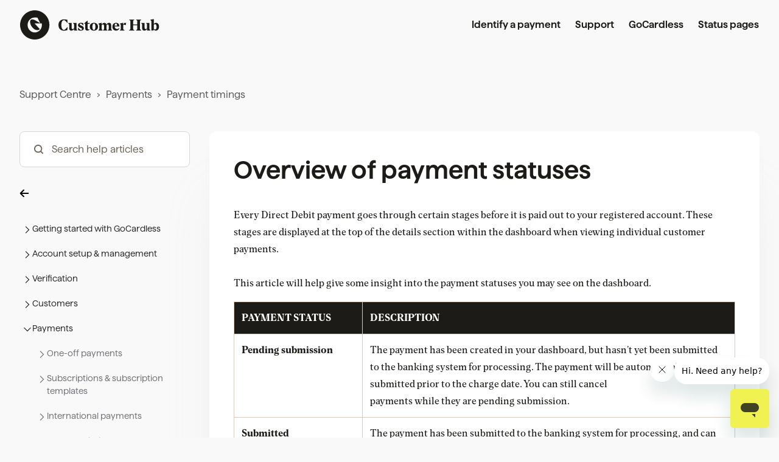

--- FILE ---
content_type: text/html; charset=utf-8
request_url: https://support.gocardless.com/hc/en-us/articles/213146225-Overview-of-payment-statuses
body_size: 22365
content:
<!DOCTYPE html>
<html dir="ltr" lang="en-US">
<head>
  <meta charset="utf-8" />
  <!-- v26850 -->


  <title>Overview of payment statuses &ndash; Support Centre</title>

  

  <meta name="description" content="Every Direct Debit payment goes through certain stages before it is paid out to your registered account. These stages are displayed at..." /><meta property="og:image" content="https://support.gocardless.com/hc/theming_assets/01K6CWEVZCWFVR6FCDCSXXHYE3" />
<meta property="og:type" content="website" />
<meta property="og:site_name" content="Support Centre" />
<meta property="og:title" content="Overview of payment statuses" />
<meta property="og:description" content="Every Direct Debit payment goes through certain stages before it is paid out to your registered account. These stages are displayed at the top of the details section within the dashboard when viewi..." />
<meta property="og:url" content="https://support.gocardless.com/hc/en-us/articles/213146225-Overview-of-payment-statuses" />
<link rel="canonical" href="https://support.gocardless.com/hc/en-us/articles/213146225-Overview-of-payment-statuses">
<link rel="alternate" hreflang="de" href="https://support.gocardless.com/hc/de/articles/213146225-%C3%9Cberblick-%C3%BCber-Zahlungsstatus">
<link rel="alternate" hreflang="en" href="https://support.gocardless.com/hc/en-gb/articles/213146225-Overview-of-payment-statuses">
<link rel="alternate" hreflang="en-au" href="https://support.gocardless.com/hc/en-au/articles/213146225-Overview-of-payment-statuses">
<link rel="alternate" hreflang="en-ca" href="https://support.gocardless.com/hc/en-ca/articles/213146225-Overview-of-payment-statuses">
<link rel="alternate" hreflang="en-gb" href="https://support.gocardless.com/hc/en-gb/articles/213146225-Overview-of-payment-statuses">
<link rel="alternate" hreflang="en-nz" href="https://support.gocardless.com/hc/en-nz/articles/213146225-Overview-of-payment-statuses">
<link rel="alternate" hreflang="en-us" href="https://support.gocardless.com/hc/en-us/articles/213146225-Overview-of-payment-statuses">
<link rel="alternate" hreflang="es" href="https://support.gocardless.com/hc/es/articles/213146225-Un-resumen-de-los-estados-de-pagos">
<link rel="alternate" hreflang="fr" href="https://support.gocardless.com/hc/fr/articles/213146225-Aper%C3%A7u-des-statuts-de-paiement">
<link rel="alternate" hreflang="x-default" href="https://support.gocardless.com/hc/en-gb/articles/213146225-Overview-of-payment-statuses">

  <link rel="stylesheet" href="//static.zdassets.com/hc/assets/application-f34d73e002337ab267a13449ad9d7955.css" media="all" id="stylesheet" />
  <link rel="stylesheet" type="text/css" href="/hc/theming_assets/992719/615839/style.css?digest=24049680881948">

  <link rel="icon" type="image/x-icon" href="/hc/theming_assets/01JCN6MH9M98XX023QRP2AJKSQ">

    

  
<script>
  (function() { // Anonymous function for scope
    var redirectRules = [
    
      {
        oldPath: "/articles/17144396010524",
        newUrl: "https://support.gocardless.com/hc/articles/19228313259420"
      },
 			{
        oldPath: "/articles/360038646634",
        newUrl: "https://support.gocardless.com/hc/articles/21721571804188"
      },
  		{
        oldPath: "/articles/17144959412380",
        newUrl: "https://support.gocardless.com/hc/articles/21721571804188-Pricing-Fees#h_01K2KYTG0G56XCY4BGZWXJ1X3V"
      },
  		{
        oldPath: "/articles/17145050243740",
        newUrl: "https://support.gocardless.com/hc/articles/21721571804188"
      },
  		{
        oldPath: "/articles/17145044709404",
        newUrl: "https://support.gocardless.com/hc/articles/21721571804188"
      },
  		{
        oldPath: "/articles/17145011940380",
        newUrl: "https://support.gocardless.com/hc/articles/21721571804188"
      },
      {
        oldPath: "/articles/17579460733340",
        newUrl: "https://support.gocardless.com/hc/articles/21734848636060-Pricing-plans"
      },
  		{
        oldPath: "/articles/17145075444892-Pricing-Plan-Update-FAQs",
        newUrl: "https://support.gocardless.com/hc/articles/21721571804188"
      }
  
      
      // Add more redirects here following the same pattern:
      // {
      //   oldPath: "/articles/YOUR_OLD_ID",
      //   newUrl: "https://support.gocardless.com/hc/articles/YOUR_NEW_ID"
      // },
      // {
      //   oldPath: "/articles/YOUR_OLD_ID",
      //   newUrl: "https://support.gocardless.com/hc/articles/YOUR_NEW_ID"
      // }
    ];

    var currentPath = window.location.pathname;
    
    for (var i = 0; i < redirectRules.length; i++) {
      var rule = redirectRules[i];
      // Check if the current path exactly matches the oldPath defined in the rule
      // Using indexOf for flexibility, but ensure oldPath is specific enough
      if (currentPath.indexOf(rule.oldPath) > -1) {
        window.location.replace(rule.newUrl);
        return; // Stop and redirect on the first match
      }
    }
  })(); // Immediately invoke the function
</script>

  
  
  

<script>
(function() {
    // Get the current URL and referrer
    const currentUrl = window.location.href;
    const urlParams = new URLSearchParams(window.location.search);
    const currentFormId = urlParams.get('ticket_form_id');
  
    // Old refund form redirection to new refund form
    const redirectFromIdRefund = '360000666080';
    const redirectToIdRefund = '360000568793';

    // Redirect for the old refund form
    if (currentFormId === redirectFromIdRefund) {
        urlParams.set('ticket_form_id', redirectToIdRefund);
        const newUrl = `${window.location.pathname}?${urlParams.toString()}`;
        window.location.replace(newUrl); // Use replace for instant redirect
        return; // Exit after redirecting
    }
  
  
    // Old Limit raise form redirection to new Limit raise form
    const redirectFromIdLimitRaise = '360000040469';
    const redirectToIdLimitRaise = '17170935153436';


    // Redirect for the old "limit raise" form
    if (currentFormId === redirectFromIdLimitRaise) {
        urlParams.set('ticket_form_id', redirectToIdLimitRaise);
        const newUrl = `${window.location.pathname}?${urlParams.toString()}`;
        window.location.replace(newUrl); // Use replace for instant redirect
        return; // Exit after redirecting
    }  

  
  
  

    // Define the common base URL for new request forms.
    const baseUrl = 'https://support.gocardless.com/hc/requests/new?';

    // This array is ONLY for your custom URL redirects (like the one with &tf_...)
    const customUrlRedirects = [
        {
        oldFormId: '360000038949', // HROB - Investment & Savings
        newUrl: `${baseUrl}ticket_form_id=19470586303004`
        },
{
        oldFormId: '360000037845', // HROB - Insurance 
        newUrl: `${baseUrl}ticket_form_id=19470607696668`
        },
{
        oldFormId: '360000038165', // HROB - Travel & Tourism
        newUrl: `${baseUrl}ticket_form_id=19470609173788`
        },
{
        oldFormId: '360000038185', // HROB - Finance & Lending
        newUrl: `${baseUrl}ticket_form_id=19470611000092`
        },
{
        oldFormId: '360000039189', // HROB - Default
        newUrl: `${baseUrl}ticket_form_id=19470913835292`
        },
{
        oldFormId: '360001914594', // HROB - Property Management / Lettings
        newUrl: `${baseUrl}ticket_form_id=19470945492252`
        },
{
        oldFormId: '360000658060', // HROB - Energy
        newUrl: `${baseUrl}ticket_form_id=19470938207772`
        },
{
        oldFormId: '360000662979', // HROB - Layby (ANZ)
        newUrl: `${baseUrl}ticket_form_id=19470968985884`
        },
{
        oldFormId: '360001430519', // HROB - Memberships
        newUrl: `${baseUrl}ticket_form_id=19471879697180`
        },
{
        oldFormId: '360001448060', // HROB - Telecoms
        newUrl: `${baseUrl}ticket_form_id=19471884657948`
        },
{
        oldFormId: '360001906159', //  HROB - Investment & Savings + Refunds
        newUrl: `${baseUrl}ticket_form_id=19470586303004&tf_19466518726044=true`
        },
{
        oldFormId: '360001957980', // HROB - Finance & Lending + Refunds
        newUrl: `${baseUrl}ticket_form_id=19470611000092&tf_19466518726044=true`
        },
{
        oldFormId: '360001906219', // HROB - Insurance + Refunds
        newUrl: `${baseUrl}ticket_form_id=19470607696668&tf_19466518726044=true`
        },
{
        oldFormId: '360001964020', // GoCardless Risk Form - ACR check
        newUrl: `${baseUrl}ticket_form_id=19563082502684&tf_19466550153500=true`
        },
{
        oldFormId: '360001912599', // GoCardless Risk Form - 3x check
        newUrl: `${baseUrl}ticket_form_id=19563082502684&tf_19466541514780=true`
        },
{
        oldFormId: '360002039840', // HROB Education - Universities and Colleges
        newUrl: `${baseUrl}ticket_form_id=19471932873244`
        },
{
        oldFormId: '360001986519', // HROB Education - Flight Schools
        newUrl: `${baseUrl}ticket_form_id=19466499291036`
        },
{
        oldFormId: '360002040440', // HROB Education - BoardingSchools
        newUrl: `${baseUrl}ticket_form_id=19470552375580`
        },
{
        oldFormId: '360001987119', // HROB Education - Mixed Services
        newUrl: `${baseUrl}ticket_form_id=19470536794908`
        },
{
        oldFormId: '1900000088414', // GoCardless Risk Form - 3x check + Refunds
        newUrl: `${baseUrl}ticket_form_id=19563082502684&tf_19466518726044=true&tf_19466541514780=true`
        },
{
        oldFormId: '360003076319', // GoCardless Risk Form - 3x check + Refunds + Limit Raise
        newUrl: `${baseUrl}ticket_form_id=19563082502684&tf_19466578957724=true&tf_19466518726044=true&tf_19466541514780=true`
        },
{
        oldFormId: '1900000088434', // GoCardless Risk Form - 3x check + Limit Raise 
        newUrl: `${baseUrl}ticket_form_id=19563082502684&tf_19466578957724=true&tf_19466541514780=true`
        },
{
        oldFormId: '1900000088454', // HROB - Investment & Savings + Limit Raise + Refunds
        newUrl: `${baseUrl}ticket_form_id=19470586303004&tf_19466578957724=true&tf_19466518726044=true`
        },
{
        oldFormId: '360003090439', // HROB - Investment & Savings + Limit Raise + Refunds + 3x
        newUrl: `${baseUrl}ticket_form_id=19470586303004&tf_19466578957724=true&tf_19466518726044=true&tf_19466541514780=true`
        },
{
        oldFormId: '360003145820', // HROB - Finance & Lending + Refunds+3x
        newUrl: `${baseUrl}ticket_form_id=19470611000092&tf_19466518726044=true&tf_19466541514780=true`
        },
{
        oldFormId: '360003090459', // HROB - Insurance + Refunds + 3x
        newUrl: `${baseUrl}ticket_form_id=19470607696668&tf_19466518726044=true&tf_19466541514780=true`
        },
{
        oldFormId: '1900000100634', // HROB - Property Management / Lettings + Refunds
        newUrl: `${baseUrl}ticket_form_id=19470945492252&tf_19466518726044=true`
        },
{
        oldFormId: '360003145860', // HROB - Property Management / Lettings + Refunds + 3x
        newUrl: `${baseUrl}ticket_form_id=19470945492252&tf_19466518726044=true&tf_19466541514780=true`
        },
{
        oldFormId: '360001917659', // HROB - Energy + Refunds
        newUrl: `${baseUrl}ticket_form_id=19470938207772&tf_19466518726044=true`
        },
{
        oldFormId: '1900000100654', //  HROB - Energy + Refunds + 3x
        newUrl: `${baseUrl}ticket_form_id=19470938207772&tf_19466518726044=true&tf_19466541514780=true`
        },
{
        oldFormId: '360001917679', // HROB - Travel & Tourism + Refunds
        newUrl: `${baseUrl}ticket_form_id=19470609173788&tf_19466518726044=true`
        },
{
        oldFormId: '360003145880', // HROB - Travel & Tourism + Refunds + 3x
        newUrl: `${baseUrl}ticket_form_id=19470609173788&tf_19466518726044=true&tf_19466541514780=true`
        },
{
        oldFormId: '360001917719', // HROB - Telecoms v2 + Refunds
        newUrl: `${baseUrl}ticket_form_id=19471884657948&tf_19466518726044=true`
        },
{
        oldFormId: '1900000100674', // HROB - Telecoms v2 + Refunds + 3x
        newUrl: `${baseUrl}ticket_form_id=19471884657948&tf_19466518726044=true&tf_19466541514780=true`
        },
{
        oldFormId: '360003226279', // HROB - Investment & Savings + 3x check + Limit Raise
        newUrl: `${baseUrl}ticket_form_id=19470586303004&tf_19466578957724=true&tf_19466541514780=true`
        },
{
        oldFormId: '1900000237414', // HROB - Finance & Lending + 3x check + Limit Raise
        newUrl: `${baseUrl}ticket_form_id=19470611000092&tf_19466578957724=true&tf_19466541514780=true`
        },
{
        oldFormId: '1900000237434', // HROB - Insurance + 3x check + Limit Raise
        newUrl: `${baseUrl}ticket_form_id=19470607696668&tf_19466578957724=true&tf_19466541514780=true`
        },
{
        oldFormId: '1900000237454', // HROB - Property Management / Lettings + 3x check + Limit Raise
        newUrl: `${baseUrl}ticket_form_id=19470945492252&tf_19466578957724=true&tf_19466541514780=true`
        },
{
        oldFormId: '360003226379', // HROB - Energy + 3x check + Limit Raise
        newUrl: `${baseUrl}ticket_form_id=19470938207772&tf_19466578957724=true&tf_19466541514780=true`
        },
{
        oldFormId: '360003226399', // HROB - Travel & Tourism + 3x check
        newUrl: `${baseUrl}ticket_form_id=19470609173788&tf_19466541514780=true`
        },
{
        oldFormId: '360003226419', // HROB - Telecoms + 3x check + Limit Raise
        newUrl: `${baseUrl}ticket_form_id=19471884657948&tf_19466578957724=true&tf_19466541514780=true`
        },
{
        oldFormId: '1900000351374', // HROB Education - Universities and Colleges + Refunds
        newUrl: `${baseUrl}ticket_form_id=19471932873244&tf_19466518726044=true`
        },
{
        oldFormId: '1900000351394', // HROB Education - Flight Schools + Refunds
        newUrl: `${baseUrl}ticket_form_id=19466499291036&tf_19466518726044=true`
        },
{
        oldFormId: '1900000351414', // HROB Education - Boarding Schools + refunds
        newUrl: `${baseUrl}ticket_form_id=19470552375580`
        },
{
        oldFormId: '360003341339', // HROB Education - Mixed Services + Refunds
        newUrl: `${baseUrl}ticket_form_id=19470536794908&tf_19466518726044=true`
        },
{
        oldFormId: '360003391860', // HROB Education - Universities and Colleges + 3x 
        newUrl: `${baseUrl}ticket_form_id=19471932873244&tf_19466541514780=true`
        },
{
        oldFormId: '360003391880', // HROB Education - Flight Schools + 3x
        newUrl: `${baseUrl}ticket_form_id=19466499291036&tf_19466541514780=true`
        },
{
        oldFormId: '1900000351434', //  HROB Education - BoardingSchools + ACR
        newUrl: `${baseUrl}ticket_form_id=19470552375580&tf_19466550153500=true`
        },
{
        oldFormId: '1900000351454', //  HROB Education - Mixed Services + 3x
        newUrl: `${baseUrl}ticket_form_id=19470536794908&tf_19466541514780=true`
        },
{
        oldFormId: '360003341359', // HROB Education - Universities and Colleges - OLD
        newUrl: `${baseUrl}ticket_form_id=19471932873244`
        },
{
        oldFormId: '360003391900', //  HROB Education - Flight Schools + Refunds + 3x
        newUrl: `${baseUrl}ticket_form_id=19466499291036&tf_19466518726044=true&tf_19466541514780=true`
        },
{
        oldFormId: '1900000351474', // HROB Education - Boarding Schools + refunds + ACR
        newUrl: `${baseUrl}ticket_form_id=19470552375580&tf_19466550153500=true`
        },
{
        oldFormId: '360003341379', // HROB Education - Mixed Services + Refunds + 3x
        newUrl: `${baseUrl}ticket_form_id=19470536794908&tf_19466518726044=true&tf_19466541514780=true`
        },
{
        oldFormId: '1900000385754', // GoCardless - Home Cover / Utilities Form + Refunds
        newUrl: `${baseUrl}ticket_form_id=19471894623900&tf_19466518726044=true`
        },
{
        oldFormId: '1900000385774', // GoCardless - Home Cover / Utilities Form + 3x
        newUrl: `${baseUrl}ticket_form_id=19471894623900&tf_19466541514780=true`
        },
{
        oldFormId: '360003426040', // GoCardless - Home Cover / Utilities Form + Refunds + 3x
        newUrl: `${baseUrl}ticket_form_id=19471894623900&tf_19466518726044=true&tf_19466541514780=true`
        },
{
        oldFormId: '360001906459', // HROB - Property Management / Lettings + Refunds
        newUrl: `${baseUrl}ticket_form_id=19470945492252&tf_19466518726044=true`
        },
{
        oldFormId: '360003547180', // GoCardless Risk Form - ACR check + Limit raise 
        newUrl: `${baseUrl}ticket_form_id=19563082502684&tf_19466578957724=true&tf_19466550153500=true`
        },
{
        oldFormId: '1900000510394', // GoCardless Risk Form - ACR check + Refunds
        newUrl: `${baseUrl}ticket_form_id=19563082502684&tf_19466518726044=true&tf_19466550153500=true`
        },
{
        oldFormId: '1900000510414', // GoCardless Risk Form - ACR check + Limit Raise + Refunds 
        newUrl: `${baseUrl}ticket_form_id=19563082502684&tf_19466578957724=true&tf_19466518726044=true&tf_19466550153500=true`
        },
{
        oldFormId: '1900000576354', // HROB Education - Flight Schools + ACR + 3x check
        newUrl: `${baseUrl}ticket_form_id=19466499291036&tf_19466541514780=true&tf_19466550153500=true`
        },
{
        oldFormId: '360003614280', // HROB Education - Flight Schools + ACR + 3x check + Refunds
        newUrl: `${baseUrl}ticket_form_id=19466499291036&tf_19466518726044=true&tf_19466541514780=true&tf_19466550153500=true`
        },
{
        oldFormId: '360003568059', // HROB Education - Flight Schools + ACR + 3x check + Limit Raise
        newUrl: `${baseUrl}ticket_form_id=19466499291036&tf_19466578957724=true&tf_19466541514780=true&tf_19466550153500=true`
        },
{
        oldFormId: '360003568079', // HROB Education - Flight Schools + ACR + 3x check + Refunds + Limit Raise
        newUrl: `${baseUrl}ticket_form_id=19466499291036&tf_19466578957724=true&tf_19466518726044=true&tf_19466541514780=true&tf_19466550153500=true`
        },
{
        oldFormId: '1900000576734', // HROB - Energy + ACR + 3x check
        newUrl: `${baseUrl}ticket_form_id=19470938207772&tf_19466541514780=true&tf_19466550153500=true`
        },
{
        oldFormId: '360003568139', // HROB - Energy + ACR + 3x check + Limit Raise
        newUrl: `${baseUrl}ticket_form_id=19470938207772&tf_19466578957724=true&tf_19466541514780=true&tf_19466550153500=true`
        },
{
        oldFormId: '1900000576754', // HROB - Energy + ACR + 3x check + Refunds
        newUrl: `${baseUrl}ticket_form_id=19470938207772&tf_19466518726044=true&tf_19466541514780=true&tf_19466550153500=true`
        },
{
        oldFormId: '360003577759', // HROB - Energy + ACR + 3x check + Refunds + Limit Raise
        newUrl: `${baseUrl}ticket_form_id=19470938207772&tf_19466578957724=true&tf_19466518726044=true&tf_19466541514780=true&tf_19466550153500=true`
        },
{
        oldFormId: '360003577779', // HROB - Finance & Lending + Refunds + 3x check + ACR check
        newUrl: `${baseUrl}ticket_form_id=19470611000092&tf_19466518726044=true&tf_19466541514780=true&tf_19466550153500=true`
        },
{
        oldFormId: '360003577799', // HROB - Finance & Lending + Refunds + 3x check + ACR check + Limit Raise
        newUrl: `${baseUrl}ticket_form_id=19470611000092&tf_19466578957724=true&tf_19466518726044=true&tf_19466541514780=true&tf_19466550153500=true`
        },
{
        oldFormId: '360003577819', // HROB - Finance & Lending + 3x check + ACR check + Limit Raise
        newUrl: `${baseUrl}ticket_form_id=19470611000092&tf_19466578957724=true&tf_19466541514780=true&tf_19466550153500=true`
        },
{
        oldFormId: '360003577839', // HROB - Finance & Lending + 3x check + ACR check
        newUrl: `${baseUrl}ticket_form_id=19470611000092&tf_19466541514780=true&tf_19466550153500=true`
        },
{
        oldFormId: '360003577859', // HROB - Insurance + 3x check + ACR Check + Limit Raise
        newUrl: `${baseUrl}ticket_form_id=19470607696668&tf_19466578957724=true&tf_19466541514780=true&tf_19466550153500=true`
        },
{
        oldFormId: '360003623720', // HROB - Insurance + 3x check + ACR Check + Limit Raise + Refunds
        newUrl: `${baseUrl}ticket_form_id=19470607696668&tf_19466578957724=true&tf_19466518726044=true&tf_19466541514780=true&tf_19466550153500=true`
        },
{
        oldFormId: '360003577879', // HROB - Insurance + 3x check + ACR Check + Refunds
        newUrl: `${baseUrl}ticket_form_id=19470607696668&tf_19466518726044=true&tf_19466541514780=true&tf_19466550153500=true`
        },
{
        oldFormId: '1900000586634', // HROB - Insurance + 3x check + ACR Check + Limit Raise
        newUrl: `${baseUrl}ticket_form_id=19470607696668&tf_19466578957724=true&tf_19466541514780=true&tf_19466550153500=true`
        },
{
        oldFormId: '360003577899', // HROB - Investment & Savings + 3x check + ACR Check + Limit Raise
        newUrl: `${baseUrl}ticket_form_id=19470586303004&tf_19466578957724=true&tf_19466541514780=true&tf_19466550153500=true`
        },
{
        oldFormId: '360003577919', // HROB - Investment & Savings + 3x check + ACR Check 
        newUrl: `${baseUrl}ticket_form_id=19470586303004&tf_19466541514780=true&tf_19466550153500=true`
        },
{
        oldFormId: '360003577939', // HROB - Investment & Savings + 3x check + ACR Check + Limit Raise + Refunds
        newUrl: `${baseUrl}ticket_form_id=19470586303004&tf_19466578957724=true&tf_19466518726044=true&tf_19466541514780=true&tf_19466550153500=true`
        },
{
        oldFormId: '360003623740', // HROB - Investment & Savings + 3x check + ACR Check + Limit Raise 
        newUrl: `${baseUrl}ticket_form_id=19470586303004&tf_19466578957724=true&tf_19466541514780=true&tf_19466550153500=true`
        },
{
        oldFormId: '360003635660', // GoCardless - Home Cover / Utilities Form + ACR + 3x
        newUrl: `${baseUrl}ticket_form_id=19471894623900&tf_19466541514780=true&tf_19466550153500=true`
        },
{
        oldFormId: '1900000597334', // Home Cover / Utilities Form + Refunds + ACR + 3x
        newUrl: `${baseUrl}ticket_form_id=19471894623900&tf_19466518726044=true&tf_19466541514780=true&tf_19466550153500=true`
        },
{
        oldFormId: '1900000598034', // GoCardless Risk Form - 3x check + ACR check + Refunds
        newUrl: `${baseUrl}ticket_form_id=19563082502684&tf_19466518726044=true&tf_19466541514780=true&tf_19466550153500=true`
        },
{
        oldFormId: '1900000603174', // HROB Education - BoardingSchools + ACR + 3x
        newUrl: `${baseUrl}ticket_form_id=19470552375580&tf_19466541514780=true&tf_19466550153500=true`
        },
{
        oldFormId: '360003594479', // HROB Education - Boarding Schools + refunds + ACR + 3x
        newUrl: `${baseUrl}ticket_form_id=19470552375580&tf_19466541514780=true&tf_19466550153500=true`
        },
{
        oldFormId: '360003640720', // HROB Education - Mixed Services + ACV
        newUrl: `${baseUrl}ticket_form_id=19470536794908&tf_19466550153500=true`
        },
{
        oldFormId: '360003640740', // HROB Education - Mixed Services + Refunds + ACV
        newUrl: `${baseUrl}ticket_form_id=19470536794908&tf_19466518726044=true&tf_19466550153500=true`
        },
{
        oldFormId: '1900000603194', // HROB Education - Mixed Services + ACR + 3x
        newUrl: `${baseUrl}ticket_form_id=19470536794908&tf_19466541514780=true&tf_19466550153500=true`
        },
{
        oldFormId: '1900000603214', // HROB Education - Mixed Services + Refunds + ACV + 3x
        newUrl: `${baseUrl}ticket_form_id=19470536794908&tf_19466518726044=true&tf_19466541514780=true&tf_19466550153500=true`
        },
{
        oldFormId: '1900000603234', // HROB Education - Universities and Colleges + ACR
        newUrl: `${baseUrl}ticket_form_id=19471932873244&tf_19466550153500=true`
        },
{
        oldFormId: '360003594499', // HROB Education - Universities and Colleges + Refunds + ACR
        newUrl: `${baseUrl}ticket_form_id=19471932873244&tf_19466518726044=true&tf_19466550153500=true`
        },
{
        oldFormId: '360003594519', // HROB Education - Universities and Colleges + ACR + 3x
        newUrl: `${baseUrl}ticket_form_id=19471932873244&tf_19466541514780=true&tf_19466550153500=true`
        },
{
        oldFormId: '1900000603274', // HROB Education - Universities and Colleges + Refunds + ACR + 3x
        newUrl: `${baseUrl}ticket_form_id=19471932873244&tf_19466518726044=true&tf_19466541514780=true&tf_19466550153500=true`
        },
{
        oldFormId: '360003640760', // GoCardless Risk Form - ACR check + 3x
        newUrl: `${baseUrl}ticket_form_id=19563082502684&tf_19466541514780=true&tf_19466550153500=true`
        },
{
        oldFormId: '1900000603314', // GoCardless Risk Form - Limit + 3x check + ACR check
        newUrl: `${baseUrl}ticket_form_id=19563082502684&tf_19466578957724=true&tf_19466541514780=true&tf_19466550153500=true`
        },
{
        oldFormId: '1900000603334', // HROB - Property Management / Lettings + ACR
        newUrl: `${baseUrl}ticket_form_id=19470945492252&tf_19466550153500=true`
        },
{
        oldFormId: '360003640780', // HROB - Property Management / Lettings + Refunds + ACR
        newUrl: `${baseUrl}ticket_form_id=19470945492252&tf_19466518726044=true&tf_19466550153500=true`
        },
{
        oldFormId: '360003594559', // HROB - Property Management / Lettings + ACR + 3x
        newUrl: `${baseUrl}ticket_form_id=19470945492252&tf_19466541514780=true&tf_19466550153500=true`
        },
{
        oldFormId: '1900000603354', // HROB - Property Management / Lettings + Refunds + ACR + 3x
        newUrl: `${baseUrl}ticket_form_id=19470945492252&tf_19466518726044=true&tf_19466541514780=true&tf_19466550153500=true`
        },
{
        oldFormId: '360003594579', // HROB - Default + Refunds
        newUrl: `${baseUrl}ticket_form_id=19470913835292&tf_19466518726044=true`
        },
{
        oldFormId: '360003594599', // HROB - Default + 3x
        newUrl: `${baseUrl}ticket_form_id=19470913835292&tf_19466541514780=true`
        },
{
        oldFormId: '1900000603374', // HROB - Default + Refunds + 3x
        newUrl: `${baseUrl}ticket_form_id=19470913835292&tf_19466518726044=true&tf_19466541514780=true`
        },
{
        oldFormId: '1900000603394', // HROB - Default + ACR
        newUrl: `${baseUrl}ticket_form_id=19470913835292&tf_19466550153500=true`
        },
{
        oldFormId: '360003640800', // HROB - Default + Refunds + ACR
        newUrl: `${baseUrl}ticket_form_id=19470913835292&tf_19466518726044=true&tf_19466550153500=true`
        },
{
        oldFormId: '360003640820', // HROB - Default + ACR + 3x
        newUrl: `${baseUrl}ticket_form_id=19470913835292&tf_19466541514780=true&tf_19466550153500=true`
        },
{
        oldFormId: '1900000603414', // HROB - Default + Refunds + ACR + 3x
        newUrl: `${baseUrl}ticket_form_id=19470913835292&tf_19466518726044=true&tf_19466541514780=true&tf_19466550153500=true`
        },
{
        oldFormId: '360003601159', // HROB - Memberships + 3x check + ACR check + Refunds
        newUrl: `${baseUrl}ticket_form_id=19471879697180&tf_19466518726044=true&tf_19466541514780=true&tf_19466550153500=true`
        },
{
        oldFormId: '360003647040', // HROB - Memberships + 3x check + ACR check
        newUrl: `${baseUrl}ticket_form_id=19471879697180&tf_19466541514780=true&tf_19466550153500=true`
        },
{
        oldFormId: '1900000609934', // HROB - Memberships + 3x check + ACR check + Limit Raise
        newUrl: `${baseUrl}ticket_form_id=19471879697180&tf_19466578957724=true&tf_19466541514780=true&tf_19466550153500=true`
        },
{
        oldFormId: '1900000609954', // HROB - Memberships + 3x check + ACR check + Refunds + Limit Raise
        newUrl: `${baseUrl}ticket_form_id=19471879697180&tf_19466578957724=true&tf_19466518726044=true&tf_19466541514780=true&tf_19466550153500=true`
        },
{
        oldFormId: '1900000609994', // HROB - Telecoms + 3x check + ACR check
        newUrl: `${baseUrl}ticket_form_id=19471884657948&tf_19466541514780=true&tf_19466550153500=true`
        },
{
        oldFormId: '360003647060', // HROB - Telecoms + 3x check + ACR check + Refunds
        newUrl: `${baseUrl}ticket_form_id=19471884657948&tf_19466518726044=true&tf_19466541514780=true&tf_19466550153500=true`
        },
{
        oldFormId: '1900000610014', // HROB - Telecoms + 3x check + ACR check + Limit Raise
        newUrl: `${baseUrl}ticket_form_id=19471884657948&tf_19466578957724=true&tf_19466541514780=true&tf_19466550153500=true`
        },
{
        oldFormId: '1900000610034', // HROB - Telecoms + 3x check + ACR check + Refunds + Limit Raise
        newUrl: `${baseUrl}ticket_form_id=19471884657948&tf_19466578957724=true&tf_19466518726044=true&tf_19466541514780=true&tf_19466550153500=true`
        },
{
        oldFormId: '360003601179', // HROB - Travel & Tourism + 3x check + ACR check
        newUrl: `${baseUrl}ticket_form_id=19470609173788&tf_19466541514780=true&tf_19466550153500=true`
        },
{
        oldFormId: '360003647080', // HROB - Travel & Tourism + 3x check + ACR check + Refunds
        newUrl: `${baseUrl}ticket_form_id=19470609173788&tf_19466518726044=true&tf_19466541514780=true&tf_19466550153500=true`
        },
{
        oldFormId: '360003601199', // HROB - Travel & Tourism + 3x check + ACR check + Limit Raise
        newUrl: `${baseUrl}ticket_form_id=19470609173788&tf_19466578957724=true&tf_19466541514780=true&tf_19466550153500=true`
        },
{
        oldFormId: '1900000610074', // HROB - Travel & Tourism + 3x check + ACR check + Refunds + Limit Raise
        newUrl: `${baseUrl}ticket_form_id=19470609173788&tf_19466578957724=true&tf_19466518726044=true&tf_19466541514780=true&tf_19466550153500=true`
        },
{
        oldFormId: '4588571027100', // HROB - Finance & Lending + ACR check
        newUrl: `${baseUrl}ticket_form_id=19470611000092&tf_19466550153500=true`
        },
{
        oldFormId: '5090534904092', // HROB - Funeral Plan
        newUrl: `${baseUrl}ticket_form_id=19471888078748`
        },
{
        oldFormId: '5092644385564', // HROB - Default + Limit Raise
        newUrl: `${baseUrl}ticket_form_id=19470913835292&tf_19466578957724=true`
        },
{
        oldFormId: '5100451463708', // HROB - Funeral Plan + Limit Raise
        newUrl: `${baseUrl}ticket_form_id=19471888078748&tf_19466578957724=true`
        },
{
        oldFormId: '5100405703708', // HROB - Funeral Plan + Limit Raise + Refunds
        newUrl: `${baseUrl}ticket_form_id=19471888078748&tf_19466578957724=true&tf_19466518726044=true`
        },
{
        oldFormId: '5100536000924', // HROB - Funeral Plan + ACR check + Limit Raise
        newUrl: `${baseUrl}ticket_form_id=19471888078748&tf_19466578957724=true&tf_19466550153500=true`
        },
{
        oldFormId: '5100492117148', // HROB - Funeral Plan + 3x check
        newUrl: `${baseUrl}ticket_form_id=19471888078748&tf_19466541514780=true`
        },
{
        oldFormId: '5100562013084', // HROB - Funeral Plan + 3x check + ACR Check
        newUrl: `${baseUrl}ticket_form_id=19471888078748&tf_19466541514780=true&tf_19466550153500=true`
        },
{
        oldFormId: '5100599438236', // HROB - Funeral Plan + 3x check + Limit Raise
        newUrl: `${baseUrl}ticket_form_id=19471888078748&tf_19466578957724=true&tf_19466541514780=true`
        },
{
        oldFormId: '5100569853212', // HROB - Funeral Plan + 3x check + ACR Check + Limit Raise
        newUrl: `${baseUrl}ticket_form_id=19471888078748&tf_19466578957724=true&tf_19466541514780=true&tf_19466550153500=true`
        },
{
        oldFormId: '5100962398748', // HROB - Default + ACR + Limit Raise
        newUrl: `${baseUrl}ticket_form_id=19470913835292&tf_19466578957724=true&tf_19466550153500=true`
        },
{
        oldFormId: '5939708899612', // HROB - Investment & Savings + Limit Raise + ACR
        newUrl: `${baseUrl}ticket_form_id=19470586303004&tf_19466578957724=true&tf_19466550153500=true`
        },
{
        oldFormId: '7027214902300', // HROB - Finance & Lending + 3x check
        newUrl: `${baseUrl}ticket_form_id=19470611000092&tf_19466541514780=true`
        },
{
        oldFormId: '7027291180060', // HROB - Finance & Lending + ACR check + Refunds
        newUrl: `${baseUrl}ticket_form_id=19470611000092&tf_19466518726044=true&tf_19466550153500=true`
        },
{
        oldFormId: '7027333390364', // HROB - Finance & Lending + ACR check + Limit Raise
        newUrl: `${baseUrl}ticket_form_id=19470611000092&tf_19466578957724=true&tf_19466550153500=true`
        },
{
        oldFormId: '7027405489436', // HROB - Finance & Lending + ACR check + Refunds + Limit Raise
        newUrl: `${baseUrl}ticket_form_id=19470611000092&tf_19466578957724=true&tf_19466518726044=true&tf_19466550153500=true`
        },
{
        oldFormId: '7638059650332', // HROB - Investment & Savings + ACR
        newUrl: `${baseUrl}ticket_form_id=19470586303004&tf_19466550153500=true`
        },
{
        oldFormId: '7638657885980', // HROB - Investment & Savings + ACR + Refunds
        newUrl: `${baseUrl}ticket_form_id=19470586303004&tf_19466518726044=true&tf_19466550153500=true`
        },
{
        oldFormId: '7654554571932', // HROB Government Owned Lottery
        newUrl: `${baseUrl}ticket_form_id=19471940173596`
        },
{
        oldFormId: '7654763067804', // HROB Non Commercial / Non Cash Lottery
        newUrl: `${baseUrl}ticket_form_id=19471920509980`
        },
{
        oldFormId: '7655160862108', // HROB - Online Gaming
        newUrl: `${baseUrl}ticket_form_id=19471975685148`
        },
{
        oldFormId: '7657944327964', // HROB - Publicly Listed Regulated Gambling 
        newUrl: `${baseUrl}ticket_form_id=19471982760860`
        },
{
        oldFormId: '7853243779100', // HROB Government Owned Lottery + Limit
        newUrl: `${baseUrl}ticket_form_id=19471940173596&tf_19466578957724=true`
        },
{
        oldFormId: '7853588325916', // HROB Non Commercial / Non Cash Lottery + Limit
        newUrl: `${baseUrl}ticket_form_id=19471920509980&tf_19466578957724=true`
        },
{
        oldFormId: '7853658878876', // HROB - Publicly Listed Regulated Gambling + Limit
        newUrl: `${baseUrl}ticket_form_id=19471982760860&tf_19466578957724=true`
        },
{
        oldFormId: '7853734381724', // HROB - Online Gaming + Limits
        newUrl: `${baseUrl}ticket_form_id=19471975685148&tf_19466578957724=true`
        },
{
        oldFormId: '7854060659612', // HROB Government Owned Lottery + Limit + Refunds
        newUrl: `${baseUrl}ticket_form_id=19471940173596&tf_19466578957724=true&tf_19466518726044=true`
        },
{
        oldFormId: '7854254734364', // HROB Non Commercial / Non Cash Lottery + Limit + Refund
        newUrl: `${baseUrl}ticket_form_id=19471920509980&tf_19466578957724=true&tf_19466518726044=true`
        },
{
        oldFormId: '7854249654044', // HROB - Publicly Listed Regulated Gambling + Limit + Refund
        newUrl: `${baseUrl}ticket_form_id=19471982760860&tf_19466578957724=true&tf_19466518726044=true`
        },
{
        oldFormId: '7854449679132', // HROB Government Owned Lottery + ACR 
        newUrl: `${baseUrl}ticket_form_id=19471940173596&tf_19466550153500=true`
        },
{
        oldFormId: '7854502378524', // HROB Government Owned Lottery + Limit + ACR
        newUrl: `${baseUrl}ticket_form_id=19471940173596&tf_19466578957724=true&tf_19466550153500=true`
        },
{
        oldFormId: '7854543109404', // HROB Non Commercial / Non Cash Lottery + ACR
        newUrl: `${baseUrl}ticket_form_id=19471920509980&tf_19466550153500=true`
        },
{
        oldFormId: '7854604750364', // HROB Non Commercial / Non Cash Lottery + Limit + ACR
        newUrl: `${baseUrl}ticket_form_id=19471920509980&tf_19466578957724=true&tf_19466550153500=true`
        },
{
        oldFormId: '7854654924572', // HROB - Publicly Listed Regulated Gambling + Limit + ACR
        newUrl: `${baseUrl}ticket_form_id=19471982760860&tf_19466578957724=true&tf_19466550153500=true`
        },
{
        oldFormId: '7854725009820', // HROB - Online Gaming + ACR
        newUrl: `${baseUrl}ticket_form_id=19471975685148&tf_19466550153500=true`
        },
{
        oldFormId: '7854791881500', // HROB - Online Gaming + Limits + Refund
        newUrl: `${baseUrl}ticket_form_id=19471975685148&tf_19466578957724=true&tf_19466518726044=true`
        },
{
        oldFormId: '7854784748956', // HROB - Online Gaming + Limits + ACR
        newUrl: `${baseUrl}ticket_form_id=19471975685148&tf_19466578957724=true&tf_19466550153500=true`
        },
{
        oldFormId: '7854829024028', // HROB Government Owned Lottery + 3x
        newUrl: `${baseUrl}ticket_form_id=19471940173596&tf_19466541514780=true`
        },
{
        oldFormId: '7854883246876', // HROB Government Owned Lottery + ACR + 3x
        newUrl: `${baseUrl}ticket_form_id=19471940173596&tf_19466541514780=true&tf_19466550153500=true`
        },
{
        oldFormId: '7854917456412', // HROB Government Owned Lottery + Limit + 3x
        newUrl: `${baseUrl}ticket_form_id=19471940173596&tf_19466578957724=true&tf_19466541514780=true`
        },
{
        oldFormId: '7854910889756', // HROB Government Owned Lottery + Limit + ACR + 3x
        newUrl: `${baseUrl}ticket_form_id=19471940173596&tf_19466578957724=true&tf_19466541514780=true&tf_19466550153500=true`
        },
{
        oldFormId: '7855023307676', // HROB Non Commercial / Non Cash Lottery + 3x
        newUrl: `${baseUrl}ticket_form_id=19471920509980&tf_19466541514780=true`
        },
{
        oldFormId: '7855093660060', // HROB Non Commercial / Non Cash Lottery + ACR + 3x
        newUrl: `${baseUrl}ticket_form_id=19471920509980&tf_19466541514780=true&tf_19466550153500=true`
        },
{
        oldFormId: '7855065782428', // HROB Non Commercial / Non Cash Lottery + Limit + 3x
        newUrl: `${baseUrl}ticket_form_id=19471920509980&tf_19466578957724=true&tf_19466541514780=true`
        },
{
        oldFormId: '7855135825052', // HROB Non Commercial / Non Cash Lottery + Limit + ACR + 3x
        newUrl: `${baseUrl}ticket_form_id=19471920509980&tf_19466578957724=true&tf_19466541514780=true&tf_19466550153500=true`
        },
{
        oldFormId: '7855144914076', // HROB - Publicly Listed Regulated Gambling +3x
        newUrl: `${baseUrl}ticket_form_id=19471982760860&tf_19466541514780=true`
        },
{
        oldFormId: '7855132825756', // HROB - Publicly Listed Regulated Gambling + ACR + 3x
        newUrl: `${baseUrl}ticket_form_id=19471982760860&tf_19466541514780=true&tf_19466550153500=true`
        },
{
        oldFormId: '7855157320220', // HROB - Publicly Listed Regulated Gambling + Limit + 3x
        newUrl: `${baseUrl}ticket_form_id=19471982760860&tf_19466578957724=true&tf_19466541514780=true`
        },
{
        oldFormId: '7855252282268', // HROB - Publicly Listed Regulated Gambling + Limit + ACR +3x
        newUrl: `${baseUrl}ticket_form_id=19471982760860&tf_19466578957724=true&tf_19466541514780=true&tf_19466550153500=true`
        },
{
        oldFormId: '7855323850780', // HROB - Online Gaming + 3x
        newUrl: `${baseUrl}ticket_form_id=19471975685148&tf_19466541514780=true`
        },
{
        oldFormId: '7855347609884', // HROB - Online Gaming + ACR +3x
        newUrl: `${baseUrl}ticket_form_id=19471975685148&tf_19466541514780=true&tf_19466550153500=true`
        },
{
        oldFormId: '7855370511260', // HROB - Online Gaming + Limits + 3x
        newUrl: `${baseUrl}ticket_form_id=19471975685148&tf_19466578957724=true&tf_19466541514780=true`
        },
{
        oldFormId: '7855421330332', // HROB - Online Gaming + Limits + ACR + 3x
        newUrl: `${baseUrl}ticket_form_id=19471975685148&tf_19466578957724=true&tf_19466541514780=true&tf_19466550153500=true`
        },
{
        oldFormId: '10767830470172', // HROB - Memberships + ACR check
        newUrl: `${baseUrl}ticket_form_id=19471879697180&tf_19466550153500=true`
        },
{
        oldFormId: '10767876853404', // HROB - Events
        newUrl: `${baseUrl}ticket_form_id=19472136101788`
        },
{
        oldFormId: '10767929806876', // HROB - Events + ACR check
        newUrl: `${baseUrl}ticket_form_id=19472136101788&tf_19466550153500=true`
        },
{
        oldFormId: '11316514650652', // HROB - Travel & Tourism + ACR
        newUrl: `${baseUrl}ticket_form_id=19470609173788&tf_19466550153500=true`
        },
{
        oldFormId: '11316508113948', // HROB - Travel & Tourism + ACR + Refunds
        newUrl: `${baseUrl}ticket_form_id=19470609173788&tf_19466518726044=true&tf_19466550153500=true`
        },
{
        oldFormId: '11332576673564', // HROB - Energy + ACR
        newUrl: `${baseUrl}ticket_form_id=19470938207772&tf_19466550153500=true`
        },
{
        oldFormId: '11407505718172', // HROB - Memberships + Refunds
        newUrl: `${baseUrl}ticket_form_id=19471879697180&tf_19466518726044=true`
        },
{
        oldFormId: '12182954124188', // Memberships + ACR check + Refunds
        newUrl: `${baseUrl}ticket_form_id=19471879697180&tf_19466518726044=true&tf_19466550153500=true`
        },
{
        oldFormId: '12302665951644', // HROB - Regulated Gambling + PAYG
        newUrl: `${baseUrl}ticket_form_id=19472118637980`
        },
{
        oldFormId: '360001281220', // GoCardless - Home Cover / Utilities Form
        newUrl: `${baseUrl}ticket_form_id=19471894623900`
        },
{
        oldFormId: '13982044877212', // HROB - Memberships + Limit Raise
        newUrl: `${baseUrl}ticket_form_id=19471879697180&tf_19466578957724=true`
        }
  
        // Remember to add a comma after each object except the very last one.
    ];

    // Loop through each custom URL redirect rule and apply if a match is found
    for (let i = 0; i < customUrlRedirects.length; i++) {
        const redirect = customUrlRedirects[i];
        if (currentFormId === redirect.oldFormId) {
            window.location.replace(redirect.newUrl);
            return; // Exit after the first match and redirect
        }
    }
   
                
                                                  
  
  
  
    // Get the referrer
const referrer = document.referrer;

// Define the list of OLD/INACTIVE form IDs to redirect to 134125
const formIdsToRedirect = [
    '140669', '191049', '360000626933', '360000750813', '360000963093',
    '360001560454', '360000060145', '360001474799', '1900000580874',
    '4411921281042', '4450728683036', '5446173493020', '6192988249756',
    '360000734919', '6411957643036', '7264559240604', '7350129266076',
    '7854659457692', '8138002430364', '9291085250588', '9295178963996',
    '9490691651100', '9550294645660', '10466219189404', '10466233218460',
    '12824875319708', '13388785771932', '15773048867740', '16184834648988',
    '9021285375516', '360003132500', '9970643512732', '13253250114460',
    '360000711374', '360001534399', '14252296478236', '360001171700',
    '1900000351354', '10466226096540', '14558666439964'
];

// Define the form ID to redirect to
const redirectToId134125 = '134125';
                                                  

// **FIRST BLOCK: Form Chaining (Redirecting other forms to 134125)**
// This block remains ensures that the forms listed in formIdsToRedirect always land on 134125.                                                
if (formIdsToRedirect.includes(currentFormId)) {
    // Construct the new URL with the redirect form ID
    urlParams.set('ticket_form_id', redirectToId134125);
    const newUrl = `${window.location.pathname}?${urlParams.toString()}`;
    
    // Redirect to the new URL if it is different from the current URL
    if (currentUrl !== newUrl) {
        window.location.replace(newUrl); // Use replace for instant redirect
        return; // Exit after redirecting
    }
}

    			  
      
// **SECOND BLOCK: Referrer Checks to see if any custom placeholders are in support form url, tf_ Exception**
// If the user is on the 134125 form ID, check the referrer
if (currentFormId === redirectToId134125) {
    
    // 1. Check for the custom bypass parameter in the URL query string
    const hasSubjectBypass = window.location.search.includes('tf_');
    
    // 2. Define the standard redirect condition (original strict logic)
    // This checks if the user is NOT coming from requests/new AND NOT from an approved referrer form.
    const requiresRedirect = !referrer.includes('requests/new') && 
                             !formIdsToRedirect.some(id => referrer.includes(id));
    
    // 3. Conditional Check: Redirect ONLY if it is required AND the bypass parameter is NOT present.
    // If the bypass is present, the !hasSubjectBypass condition is false, and the redirect is skipped.
    if (requiresRedirect && !hasSubjectBypass) {
        // Redirect to the new URL
        window.location.replace('https://support.gocardless.com/hc/requests/new');
    }
}
})();
</script>
     
  





      
<meta name="viewport" content="width=device-width, initial-scale=1.0" />
<link rel="preconnect" href="https://fonts.gstatic.com" />






















































































































































  <style type="text/css">
    @font-face {
      font-family: 'Para Central';
      src: url(/hc/theming_assets/01JEDKD2W2G0986FQJPPD5JSCS) format('opentype');
      font-weight: normal;
      font-style: normal;
      font-display: swap;
    }
    @font-face {
      font-family: 'Para Central';
      src: url(/hc/theming_assets/01JGK5YC4WF0PA8P28K7DZP36B) format('opentype');
      font-weight: bold;
      font-style: normal;
      font-display: swap;
    }
    @font-face {
      font-family: 'Para Central';
      src: url(/hc/theming_assets/01JGK5YCCHAJQ0ZGXXZ3QAAZ87) format('opentype');
      font-weight: bold;
      font-style: italic;
      font-display: swap;
    }
    @font-face {
      font-family: 'Para Central';
      src: url(/hc/theming_assets/01JGK5YCAPC5XFA91TQKJ13R6T) format('opentype');
      font-weight: 300;
      font-style: normal;
      font-display: swap;
    }
    @font-face {
      font-family: 'Para Central';
      src: url(/hc/theming_assets/01JGK5YCCRDH5JD9MZTEVRHHQC) format('opentype');
      font-weight: 300;
      font-style: italic;
      font-display: swap;
    }
  </style> 
 

 
  <style type="text/css">
    @font-face {
      font-family: 'Haffer XH';
      src: url(/hc/theming_assets/01JCN6MG3G654WATHKTYWJ6750) format('opentype');
      font-weight: normal;
      font-style: normal;
      font-display: swap;
    }

    @font-face {
      font-family: 'Haffer XH';
      src: url(/hc/theming_assets/01JCN6MFXWRT1KTD3B5X1ERK48) format('opentype');
      font-weight: normal;
      font-style: italic;
      font-display: swap;
    }

    @font-face {
      font-family: 'Haffer XH';
      src: url(/hc/theming_assets/01JCN6MFTRV23G4AG1HBMME1JR) format('opentype');
      font-weight: 600;
      font-style: normal;
      font-display: swap;
    }

    @font-face {
      font-family: 'Haffer XH';
      src: url(/hc/theming_assets/01JCN6MFT5X3GREYJWDR3VR1Q3) format('opentype');
      font-weight: 600;
      font-style: italic;
      font-display: swap;
    }
  </style> 
 

<link rel="stylesheet" href="https://use.fontawesome.com/releases/v6.5.2/css/all.css">
<link rel="stylesheet" href="//cdn.jsdelivr.net/gh/highlightjs/cdn-release@10.7.2/build/styles/github.min.css">
<link rel="stylesheet" href="/hc/theming_assets/01JCN6ME40GZ95S2BPG1HB0PYE">
<link rel="stylesheet" href="/hc/theming_assets/01JEDKD1VR2YKEC54NF1P2DS3D" />

<link rel="stylesheet" href="/hc/theming_assets/01JGK5YBPMQ6FP8RATEXCZ4JA0" />

<link rel="stylesheet" href="/hc/theming_assets/01JEDKD1WTD6TA44AK1QM27G8E" />

<link rel="stylesheet" type="text/css" href="//cdn.jsdelivr.net/npm/slick-carousel@1.8.1/slick/slick.css"/>


<script src="//cdn.jsdelivr.net/npm/jquery@3.6.0/dist/jquery.min.js"></script>
<script src="//cdn.jsdelivr.net/gh/highlightjs/cdn-release@10.7.2/build/highlight.min.js"></script>
<link
  rel="stylesheet"
  href="https://cdn.jsdelivr.net/npm/@fancyapps/ui@5.0/dist/fancybox/fancybox.css"
/>
<script src="https://cdn.jsdelivr.net/npm/@fancyapps/ui@5.0/dist/fancybox/fancybox.umd.js"></script>


<script>
  window.LotusConfig = {};
  LotusConfig.css = {
    activeClass: 'is-active',
    hiddenClass: 'is-hidden'
  };
    LotusConfig.signedIn = false;
  LotusConfig.infoTitle =  "";
  LotusConfig.successTitle =  "";
  LotusConfig.warningTitle =  "";
  LotusConfig.dangerTitle =  "";


  LotusConfig.signedIn = false;

  LotusConfig.sidenavToggleText = "Browse help topics";
  LotusConfig.prevBtnText = "Prev";
  LotusConfig.nextBtnText = "Next";


</script>
<script defer src="https://cdn.jsdelivr.net/npm/alpinejs@3.x.x/dist/cdn.min.js"></script>
<script>
  document.addEventListener("alpine:init", () => {
    Alpine.store('mobileMenu', {
      isOpen: false,
    });
  });
</script>
<script src="/hc/theming_assets/01JCN6MFB4JY0Q9HBXRFVWS20D"></script>
<script src="/hc/theming_assets/01J3D8E76Y0Q8A8BATRRS3A9GT"></script>
<script src="/hc/theming_assets/01J332DJKDFFDW3R0E2R60S68E"></script>
<script defer src="/hc/theming_assets/01JCN6MFQN43J0J7QB9QVFAS4A"></script>
<script src="/hc/theming_assets/01J3D8E6K62B1VYHEGZVSYHRHK"></script>
<script src="/hc/theming_assets/01J3D8E70FWYKXJN90SK522AX6"></script>
<script src="/hc/theming_assets/01J3D8E72SZEE2ASFFFH9364GE"></script>
<script src="/hc/theming_assets/01JC0CW7CYPN9KTYJBVHGTSJWK"></script>
<script src="/hc/theming_assets/01J332DJARNG4F4V27PH44SSHQ"></script>
<script src="/hc/theming_assets/01J3D8E6M20BPQPAGQNBBWX2DR"></script>
<script src="/hc/theming_assets/01J3D8E6VM6VT37RNRHQA6AJHF"></script>

  <script src="/hc/theming_assets/01J3D8E6JCKB6JMYP0J3T8ENNC"></script>
  <script src="/hc/theming_assets/01JJ9FVYC2GY5FZQXE8TH85NFD"></script>



<script src="/hc/theming_assets/01JKARFW1VTFB5HE6PN1Q4Y1AE"></script>
<script src="/hc/theming_assets/01JJ9FVZ6XEWKNPNNQV469NJ9D"></script>
<script src="/hc/theming_assets/01JGK5YAA2CYA96NHNR3VYJEYC"></script>
<script src='/hc/theming_assets/01JGK5YB8HSNHRRSKN220TYEYV'></script>
<script src="/hc/theming_assets/01JCN6MEZFE8JEXSMDK24HSH3Q"></script>
<script src="/hc/theming_assets/01JKARFWH2DE9EGV1187S8H39P"></script>
<script src="/hc/theming_assets/01JJ9FVYSQG0DY263P08T92TRB"></script>
      


      
      

<script>
  window.LotusConfig.icons = {
  
  
  
    default: "/hc/theming_assets/01JJSG8HY4ZJXN3GP0BSD58JJF",
    17336352253340: " /hc/theming_assets/01JJSG8HY4ZJXN3GP0BSD58JJF",   // icon for "Getting started with GoCardless" category 
    17402899603612: "/hc/theming_assets/01JJSG8FC6D3MPDBP5N2ME312A",     // icon for "Account setup and management" category 
    17409809669148: "/hc/theming_assets/01JJSG8NF7AM7CAYMB8E4G68RH",     // icon for "Verification" category
    17418268891804: "/hc/theming_assets/01JJSG8GTZSTWJCG88SZJ7CPJT",    // icon for "Customers" category
    17418324198428: "/hc/theming_assets/01JJSG8MATWX5GBVREDKKZKM80",    // icon for "Payments" category
    17418328217500: "/hc/theming_assets/01JJSG8K6DTQ49GTXAZP1RJ6AZ",    // icon for "Partner integrations and the API" category
  
  
    
  
    134125: "/hc/theming_assets/01JJSG8QAY1FZ29WXY6KGNZA05",  // icon for General support form
    360000568793: "/hc/theming_assets/01JJSG8PBG4X890Q9ZK623CGQ2",  // icon for Refund request form
    15060555285916: "/hc/theming_assets/01JJSG8R51DKXQ2CWDY2679EM2",  // icon for Verification support form
  
  
   
      
  default: "/hc/theming_assets/01JJSG8QAY1FZ29WXY6KGNZA05",
  
  } 
      

  
  LotusConfig.excludedCategoryId = 17133152174492;
  
  
  window.LotusConfig.video_sections = [18508520293916,18335676390172];

</script>


      
      
 
<script>
  // Array of form IDs to be removed from request page
  LotusConfig.formIDs = [

"6192988249756", // IRC Request
"360000038949", // HROB - Investment & Savings
"360000037845", // HROB - Insurance
"360000038165", // HROB - Travel & Tourism
"360000038185", // HROB - Finance & Lending
"21998084067868", // Test form
"12302665951644", // Regulated Gambling + ACR
"16732763066652", // Outbound Payments form
"360001914594", // HROB - Property Management / Lettings
"360000658060", // HROB - Energy
"360000039189", // HROB - Default
"360001430519", // HROB - Memberships
"12443238293916", // Fraud - Fraud Alert Investigation form
"360001448060", // HROB - Telecoms
"360001906159", // HROB - Investments & Savings + Refunds
"360001957980", // HROB - Finance & Lending + Refunds
"360001906219", // HROB - Investments + Refunds
"360002039840", // HROB - Universities & Colleges
"360001986519", // HROB - Flight Schools
"360002040440", // HROB - Schools & Education
"360001987119", // HROB - Mixed Education
"360001917659", // HROB - Energy + refunds
"360001917679", // HROB - Travel & Tourism + refunds
"360001917719", // HROB - Telecoms + refunds
"19563082502684", // GoCardless Risk Form
"360001281220", // GoCardless - Home or Utilities Cover Form
"1900000385754", // GoCardless - Home or Utilities Cover Form + refunds
"360003635660", // GoCardless - Home or Utilities Cover Form + ACR + 3x
"1900000597334", // GoCardless - Home or Utilities Cover Form + refunds +ACR+3x
"1900000100634", // HROB - Property Management / Lettings +refunds
"1900000351374", // HROB - Universities & Colleges + refunds
"1900000351394", // HROB - Flight Schools + refunds
"1900000351414", // HROB - Schools & Education + refunds
"360003341339", // HROB - Mixed Education + refunds
"360003391860", // HROB - Universities & Colleges + Limit Raise + 3x
"360003391880", // HROB - Flight Schools + Limit Raise + 3x
"1900000351434", // HROB - Schools & Education + limit raise + 3x
"1900000351454", // HROB - Mixed Education + limit raise + 3x
"1900000088454", // HROB - Investment & savings + refunds + 3x
"360003145820", // HROB - Lending + refunds + 3x
"360003090459", // HROB - Insurance + refunds + 3x
"360003145860", // HROB - Property + refunds + 3x
"1900000100654", // HROB - Energy + refunds + 3x
"360003145880", // HROB - Travel + refunds + 3x
"1900000100674", // HROB - Telecoms + refunds + 3x
"360003341359", // HROB - Universities & Colleges + refunds + 3x
"360003391900", // HROB - Flight Schools + refunds + 3x
"1900000351474", // HROB - Schools & Education + refunds + 3x
"360003341379", // HROB - Mixed Education + refunds + 3x
"1900000385774", // GoCardless - Home or Utilities Cover Form + 3x
"360003426040", // GoCardless - Home or Utilities Cover Form + refunds + 3x
"360001216360", // HROB - Insurance
"360001964000", // Limit Raise Request + refunds
"360000040445", // New scheme request
"360000060145", // Relational NPS form
"360000059629", // Magicline form
"360000626933", // Risk form
"360002228774", // Bulk change away
"14252296478236", // Form no longer available
"360003090439", // Investments & savings questionnaire
"360000489980", // Investments & savings questionnaire
"360000490000", // Investments & savings questionnaire
"360000490020", // Investments & savings questionnaire
"5939708899612", // GoCardless Merchant questionnaire - Investments & Savings + Limit Raise + ACR
"360001950473", // Privacy Query form
"360000666080", // Refund enablement
"360000662979", // Laybys
"360000658040", // Insurance copy
"360000734919", // VAT Exemption Form
"360000870979", // Custom payment pages & notifications review
"360000983040", // Account Closure Form
"360001171700", // VAT Form 2.0
"360001398799", // Discount Approval Form
"360001470660", // HROB investment and savings copy
"360001964020", // GoCardless Risk Form - ACR check
"360001912599", // GoCardless Risk Form - 3x check
"1900000088414", // GoCardless Risk Form - 3x check + Refunds
"360003076319", // GoCardless Risk Form - 3x check + Refunds + Limit Raise
"1900000088434", // GoCardless Risk Form - 3x check + Limit Raise
"360003176540", // Pitch Success request form
"360003226279", // HROB - Investment & Savings + 3x check + Limit Raise
"1900000237414", // HROB - Finance & Lending + 3x check + Limit Raise
"1900000237434", // HROB - Insurance + 3x check + Limit Raise
"1900000237454", // HROB - Property Management / Lettings + 3x check + Limit Raise
"360003226379", // HROB - Energy + 3x check + Limit Raise
"360003226399", // HROB - Travel & Tourism + 3x check + Limit Raise
"1900000237474", // Copy of HROB - Travel & Tourism
"360003226419", // HROB - Telecoms + 3x check + Limit Raise
"360003140359", // CRA Contract Signed
"360003364079", // Bulk change to form
"360001906459", // Property
"360003547180", // ACR Check + Limit Raise
"1900000510394", // ACR Check + Refunds
"1900000510414", // ACR Check + Refunds + Limit Raise
"1900000603174", // HROB Schools + Education + ACR + 3X
"360003594479", // HROB Schools + Education + Refunds + ACR + 3X
"360003640720", // HROB Education Services + ACR
"360003640740", // HROB Education Services + Refunds + ACR
"1900000603194", // HROB Education Services + ACR + 3x
"1900000603214", // HROB Education Services + Refunds + ACR + 3x
"1900000603234", // HROB Uni + ACR
"360003594499", // HROB Uni + Refunds+ + ACR
"360003594519", // HROB Uni + ACR + 3x
"1900000603274", // HROB Uni + Refunds + ACR + 3x
"360003640760", // ACR + 3x
"1900000603294", // ACR + + Refunds + 3x
"1900000603314", // ACR + Limit + 3x
"1900000603334", // HROB Property + ACR
"13982044877212", // HROB - Memberships + Limit Raise
"360003640780", // HROB Property + Refunds + ACR
"360003594559", // HROB Property + ACR + 3x
"1900000603354", // HROB Property + Refunds + ACR + 3x
"360003594579", // HROB Default + refunds
"360003594599", // HROB Default + 3x
"1900000603374", // HROB Default + Refunds + 3x
"1900000603394", // HROB Default + ACR
"360003640800", // HROB Default + Refunds + ACR
"1900000609934", // HROB - Memberships + 3x check + ACR check + Limit Raise
"1900000609994", // HROB - Telecoms + 3x check + ACR check
"360003647060", // HROB - Telecoms + 3x check + ACR check + Refunds
"1900000610014", // HROB - Telecoms + 3x check + ACR check + Limit Raise
"1900000610034", // HROB - Telecoms + 3x check + ACR check + Refunds + Limit Raise
"360003601179", // HROB - Travel & Tourism + 3x check + ACR check
"360003647080", // HROB - Travel & Tourism + 3x check + ACR check + Refunds
"360003601199", // HROB - Travel & Tourism + 3x check + ACR check + Limit Raise
"5090534904092", // HROB - Funeral Plan
"5100405703708", // HROB - Funeral Plan + Limit Raise + Refunds
"5100451463708", // HROB - Funeral Plan + Limit Raise
"5100536000924", // HROB - Funeral Plan + ACR check + Limit Raise
"5100492117148", // HROB - Funeral Plan + 3x check
"5100562013084", // HROB - Funeral Plan + 3x check + ACR Check
"5100599438236", // HROB - Funeral Plan + 3x check + Limit Raise
"5100569853212", // HROB - Funeral Plan + 3x check + ACR Check + Limit Raise
"5092644385564", // HROB - Default + Limit Raise
"5100962398748", // HROB - Default + ACR + Limit Raise
"1900000610074", // HROB - Travel & Tourism + 3x check + ACR check + Refunds + Limit Raise
"4417273325586", // Refund Allowance Request
"4588571027100", // HROB - Finance & Lending + ACR check
"1900000609954", // HROB - Memberships + 3x check + ACR check + Refunds + Limit Raise
"5052555862684", // Holding Period change request form
"1900000586634", // GoCardless Merchant Questionnaire - Insurance + 3x check + ACR Check + Limit Raise
"1900000598034", // GoCardless Merchant Questionnaire - 3x check + ACR Check + Refunds
"360003601159", // GoCardless Merchant Questionnaire - Memberships + 3x check + ACR check + Refunds
"360003647040", // GoCardless Merchant Questionnaire - Memberships + 3x check + ACR check + Refunds
"5636997079964", // Credit Risk Request
"1900000609934", // GoCardless Merchant Questionnaire - Memberships + 3x check + ACR check + Limit Raise
"360003577859", // GoCardless Merchant Questionnaire - Insurance + 3x check + ACR Check + Limit Raise
"360003623720", // GoCardless Merchant Questionnaire - Insurance + 3x check + ACR Check + Limit Raise + Refunds
"360003577879", // GoCardless Merchant Questionnaire - Insurance + 3x check + ACR Check + Refunds
"360003577899", // GoCardless Merchant questionnaire - Investments & Savings + 3x check + ACR Check + Limit Raise
"360003577919", // GoCardless Merchant questionnaire - Investments & Savings + 3x check + ACR Check
"360003577939", // GoCardless Merchant questionnaire - Investments & Savings + 3x check + ACR Check + Limit Raise + Refunds
"360003623740", // GoCardless Merchant questionnaire - Investments & Savings + 3x check + ACR Check + Limit Raise
"10562798546076", // GoCardless Merchant risk questionnaire - Same-day Settlement
"14226373318684", // Copy of GoCardless Risk Form - Same-day Settlement - (existing merchant)
"13253250114460", // Copy of Support Form
"360003613620", // GoCardless Risk Form - 3x check + ACR check
"360001986519", // HROB Education - Flight Schools
"1900000576354", // HROB Education - Flight Schools + ACR + 3x check
"360003568059", // HROB Education - Flight Schools + ACR + 3x check + Limit Raise
"360003614280", // HROB Education - Flight Schools + ACR + 3x check + Refunds
"360003568079", // HROB Education - Flight Schools + ACR + 3x check + Refunds + Limit Raise
"1900000576734", // GoCardless Merchant questionnaire - Energy + ACR + 3x check
"1900000576754", // GoCardless Merchant questionnaire - Energy + ACR + 3x check + Refunds
"360003568139", // GoCardless Merchant questionnaire - Energy + ACR + 3x check + Limit Raise
"360003577759", // HROB - Energy + ACR + 3x check + Refunds + Limit Raise
"360003577779", // HROB - Finance & Lending + Refunds + 3x check + ACR check
"360003577799", // HROB - Finance & Lending + Refunds + 3x check + ACR check + Limit Raise
"360003577819", // HROB - Finance & Lending + 3x check + ACR check + Limit Raise
"360003577839", // HROB - Finance & Lending + 3x check + ACR check
"7027214902300", // HROB - Finance & Lending + 3x check
"4588571027100", // HROB - Finance & Lending + ACR check
"7027291180060", // HROB - Finance & Lending + ACR check + Refunds
"7027333390364", // HROB - Finance & Lending + ACR check + Limit Raise
"7027405489436", // HROB - Finance & Lending + ACR check + Refunds + Limit Raise
"360003640820", // HROB Default + ACR + 3x
"1900000603414", // HROB Default + Refunds + ACR + 3x
"7638059650332", // HROB - Investments & Savings + ACR
"7638657885980", // HROB - Investments & Savings + ACR + Refunds
"7654554571932", // HROB- Government Owned Lottery
"7853243779100", // HROB- Government Owned Lottery + Limits
"7854060659612", // HROB- Government Owned Lottery + Limits + Refunds
"7854449679132", // HROB- Government Owned Lottery + ACR
"7854502378524", // HROB- Government Owned Lottery + Limit + ACR
"7854829024028", // HROB- Government Owned Lottery + 3x
"7854883246876", // HROB- Government Owned Lottery + ACR + 3x
"7854917456412", // HROB- Government Owned Lottery + Limits + 3x
"7854910889756", // HROB- Government Owned Lottery + Limits + 3x + ACR
"7654763067804", // HROB- Non Commercial / Non Cash Lottery
"7853588325916", // HROB- Non Commercial / Non Cash Lottery + Limits
"7854254734364", // HROB- Non Commercial / Non Cash Lottery + Limits + Refunds
"7854543109404", // HROB- Non Commercial / Non Cash Lottery + ACR
"7854604750364", // HROB- Non Commercial / Non Cash Lottery + Limits + ACR
"77855023307676", // HROB- Non Commercial / Non Cash Lottery + 3x
"7855093660060", // HROB- Non Commercial / Non Cash Lottery + ACR + 3x
"7855065782428", // HROB- Non Commercial / Non Cash Lottery + Limits + 3x
"7855135825052", // HROB- Non Commercial / Non Cash Lottery + Limits + ACR + 3x
"7655160862108", // HROB- Online Gaming
"7853734381724", // HROB- Online Gaming + Limit
"7854791881500", // HROB- Online Gaming + Limit + Refund
"7854725009820", // HROB- Online Gaming + ACR
"7854784748956", // HROB- Online Gaming + Limit + ACR
"7855323850780", // HROB- Online Gaming + 3x
"7855347609884", // HROB- Online Gaming + ACR + 3x
"7855370511260", // HROB- Online Gaming + Limit + 3x
"7855421330332", // HROB- Online Gaming + Limit + ACR + 3x
"7657944327964", // HROB- Regulated PLC Gambling
"7853658878876", // HROB- Regulated PLC Gambling + Limits
"7854249654044", // HROB- Regulated PLC Gambling + Limits + Refunds
"7854659457692", // HROB- Regulated PLC Gambling + ACR
"7854654924572", // HROB- Regulated PLC Gambling + Limits + ACR
"7855144914076", // HROB- Regulated PLC Gambling + 3x
"7855132825756", // HROB- Regulated PLC Gambling + ACR +3x
"7855157320220", // HROB- Regulated PLC Gambling + Limits + 3x
"7855252282268", // HROB- Regulated PLC Gambling + Limits + ACR + 3x
"14297690813596", // Credit Check - Renewals (existing merchant)
"7654763067804", // Non Commercial / Non Cash Lottery
"7853588325916", // HROB Non Commercial / Non Cash Lottery + Limit
"7855023307676", // HROB Non Commercial / Non Cash Lottery
"4666016419868", // Mandate level Refund Request
"360001484859", // New Account Closure Form
"1900000381694", // International Payments
"360001534399", // Intercom Form
"360001567499", // Partner Support Form
"1900000625334", // Silent Subscription Cancellation form
"360003132500", // CooperVision Form
"1900000580874", // Challenging Chargebacks Pilot Evidence Submission Form
"4450728683036", // Success+ Instant retries Pilot
"4932277711772", // Pricing v2 Form 1
"4949682191132", // Pricing v2 Form 2
"5446173493020", // Pricing v2 Form 3
"6615396602140", // Pricing v2 Form 4
"7350129266076", // Pricing v2 Form 5
"8138002430364", // Pricing v2 Form 7
"9021285375516", // Pricing CTA
"10577905613212", // Pricing CTA - Register your interest
"4679887681692", // Dispute Resolution, complaints team
"7411573092124", // Cash Cover Refunds form
"6255255283868", // Bulk Change Away, Non-Bacs
"6411957643036", // Bulk Plan Price Upate
"4423794574098", // Non-Bacs Bulk Change Away
"9291085250588", // GC SAS Remediation June 2023
"9295178963996", // GC SAS Remediation June 2023 no AO
"9490691651100", // GC SAS Remediation High Risk Business
"9550294645660", // Product Growth
"10464236317852", // Support ticket - categories
"9490712557724", // GC SAS Remediation - HRFC
"10466139622940", // GC SAS Remediation - HRNFB
"10466226096540", // GC SAS Remediation - HRNFC
"10466219189404", // GC SAS Remediation - HRI
"10466233218460", // GC SAS Remediation - HRFB
"10693919544348", // Support ticket - chatbot channel only
"10687482314268", // GoCardless Risk Form - Same-day Settlement - (existing merchant)
"10767830470172", // HROB - Memberships + ACR check
"10767876853404", // GoCardless Merchant Questionnaire - Events
"10767929806876", // HROB - Events + ACR check
"10840036070428", // Standard Success test
"11020870489884", // Identify Payments
"11316514650652", // GoCardless Merchant Questionnaire - Travel & Tourism + ACR
"11316508113948", // GoCardless Merchant Questionnaire - Travel & Tourism + ACR + Refunds
"11332576673564", // GoCardless Merchant questionnaire - Energy + ACR
"11407505718172", // GoCardless Merchant Questionnaire - Memberships + Refunds
"11454166375580", // Package Downgrade Request
"12073927770780", // Login form
"12182954124188", // GoCardless Merchant Questionnaire - Memberships + ACR check + Refunds
"12917518439452", // MCC Review Required
"13267587777436", // Call back request form
"360000040469", // Limit Raise Request form
"15738833325596", // ADA form
"15852425489820", // Notify when business type becomes avaliable
"17170935153436", // Transaction limit increase
"19466499291036", // NEW HROB Education - Flight Schools
"19470552375580", // NEW HROB Education - BoardingSchools
"19470536794908", // NEW HROB Education - Mixed Services
"19470586303004", // NEW HROB - Investment & Savings
"19470607696668", // NEW HROB - Insurance
"19470609173788", // NEW HROB - Travel & Tourism
"19470611000092", // NEW HROB - Finance & Lending
"19470913835292", // NEW HROB - Default
"19470945492252", // NEW HROB - Property Management / Lettings
"19470938207772", // NEW HROB - Energy
"19470968985884", // NEW HROB - Layby (ANZ)
"19471894623900", // NEW GoCardless - Home Cover / Utilities Form
"19471879697180", // NEW HROB - Memberships
"19471884657948", // NEW HROB - Telecoms
"19471932873244", // NEW HROB Education - Universities and Colleges
"19471888078748", // NEW HROB - Funeral Plan
"19471940173596", // NEW HROB Government Owned Lottery
"19471920509980", // NEW HROB Non Commercial / Non Cash Lottery
"19471975685148", // NEW HROB - Online Gaming
"19471982760860", // NEW HROB - Publicly Listed Regulated Gambling
"19472118637980", // NEW HROB - Regulated Gambling
"19472136101788", // NEW HROB - Events  
"19801285569948", // NEW Risk - Non HROB  

  
  ];
</script>
 
  
</head>
<body class="">
  
  
  

  <!-- Google Tag Manager -->
<noscript><iframe src="//www.googletagmanager.com/ns.html?id=GTM-PRFKNC"
height="0" width="0" style="display:none;visibility:hidden"></iframe></noscript>
<script>(function(w,d,s,l,i){w[l]=w[l]||[];w[l].push({'gtm.start':
new Date().getTime(),event:'gtm.js'});var f=d.getElementsByTagName(s)[0],
j=d.createElement(s),dl=l!='dataLayer'?'&l='+l:'';j.async=true;j.src=
'//www.googletagmanager.com/gtm.js?id='+i+dl;f.parentNode.insertBefore(j,f);
})(window,document,'script','dataLayer','GTM-PRFKNC');</script>
<!-- End Google Tag Manager -->


<!-- Segment -->
<script>
  !function(){var analytics=window.analytics=window.analytics||[];if(!analytics.initialize)if(analytics.invoked)window.console&&console.error&&console.error("Segment snippet included twice.");else{analytics.invoked=!0;analytics.methods=["trackSubmit","trackClick","trackLink","trackForm","pageview","identify","reset","group","track","ready","alias","debug","page","screen","once","off","on","addSourceMiddleware","addIntegrationMiddleware","setAnonymousId","addDestinationMiddleware","register"];analytics.factory=function(e){return function(){if(window.analytics.initialized)return window.analytics[e].apply(window.analytics,arguments);var i=Array.prototype.slice.call(arguments);if(["track","screen","alias","group","page","identify"].indexOf(e)>-1){var c=document.querySelector("link[rel='canonical']");i.push({__t:"bpc",c:c&&c.getAttribute("href")||void 0,p:location.pathname,u:location.href,s:location.search,t:document.title,r:document.referrer})}i.unshift(e);analytics.push(i);return analytics}};for(var i=0;i<analytics.methods.length;i++){var key=analytics.methods[i];analytics[key]=analytics.factory(key)}analytics.load=function(key,i){var t=document.createElement("script");t.type="text/javascript";t.async=!0;t.src="https://cdn.segment.com/analytics.js/v1/" + key + "/analytics.min.js";var n=document.getElementsByTagName("script")[0];n.parentNode.insertBefore(t,n);analytics._loadOptions=i};analytics._writeKey="V8t3ZfwFPPmE95bGWFEb25O7Pek9RehE";;analytics.SNIPPET_VERSION="5.2.0";
  analytics.load("V8t3ZfwFPPmE95bGWFEb25O7Pek9RehE");
  analytics.page();
  }}();
</script>
  
<!-- End Segment -->
  
  
<!-- Header top links -->  
  <a class="lt-skip-navigation" tabindex="1" href="#main-content">Skip to main content</a>
<div class="lt-layout">

  <header class="lt-topbar lt-container lt-pb-4 lt-pt-7 lt-py-lg-3 lt-d-print-none" data-topbar>
    <div class="lt-container-inner lt-topbar__wrap lt-d-flex lt-align-items-center lt-justify-content-between lt-w-100 lt-position-relative">
      <div class="lt-d-flex lt-align-items-center">
        <a title="Home" href="/hc/en-us">
        <img class="lt-topbar__logo" src="/hc/theming_assets/01K6CWEVZCWFVR6FCDCSXXHYE3" alt="Logo">
        </a>
        
      </div>

      <button class="lt-menu-toggle" aria-label="Toggle navigation menu" aria-controls="user-nav" type="button"
        x-data="{}" x-bind:aria-expanded="$store.mobileMenu.isOpen" x-bind:class="{'is-active': $store.mobileMenu.isOpen}"
        x-on:click="$store.mobileMenu.isOpen = !$store.mobileMenu.isOpen"
        x-on:keydown.escape="$store.mobileMenu.isOpen = false">
        <span></span>
      </button>

      <nav
        class="lt-topbar__controls lt-d-flex lt-flex-column lt-align-items-start lt-flex-lg-row lt-justify-content-lg-end lt-flex-lg-grow-1 lt-align-items-lg-center"
        id="user-nav" x-data="{}" x-bind:aria-expanded="$store.mobileMenu.isOpen"
        x-bind:class="{'is-active': $store.mobileMenu.isOpen}" x-on:keydown.escape="$store.mobileMenu.isOpen = false">
        <div class="lt-topbar__right lt-justify-content-lg-center lt-text-lg-center">
            
              <a class="lt-topbar__link"
                href="https://gocardless.com/payment-lookup/">
                
                Identify a payment
                
              </a>
            </li>
            
            
              <a class="lt-topbar__link"
                href="https://support.gocardless.com/hc/requests/new">
                
                Support
                
              </a>
            
            
              <a class="lt-topbar__link"
                href="https://gocardless.com/en-us/">
                
                GoCardless
                
              </a>
            
               
        
<div class="status-dropdown">
  <a class="status-dropdown__toggle" href="#">
    Status pages
  </a>
  <ul class="status-dropdown__menu">
    <li>
      <a href=https://www.gocardless-status.com/ target="_blank">GoCardless status</a>
    </li>
    <li>
      <a href=https://status.ibp.gocardless.com/ target="_blank">IBP status</a>
    </li>
  </ul>
</div>
      
        </div>

      

        
      </nav>
    </div>
    <div class="lt-topbar__line"></div>
  </header>

  <div class="lt-layout__main">


  <main role="main">
    <div class="article" itemscope itemtype="http://schema.org/Article">
  <div class="lt-start-screen-wrap lt-start-screen-wrap--pb lt-container">
    <div class="lt-container-inner">
      <div class="lt-breadcrumbs-wrapper lt-pt-lg-5 lt-pb-lg-4"><ol class="breadcrumbs">
  
    <li title="Support Centre">
      
        <a href="/hc/en-us">Support Centre</a>
      
    </li>
  
    <li title="Payments">
      
        <a href="/hc/en-us/categories/17418324198428-Payments">Payments</a>
      
    </li>
  
    <li title="Payment timings">
      
        <a href="/hc/en-us/sections/17427092597660-Payment-timings">Payment timings</a>
      
    </li>
  
</ol>
</div>
      
                
          
          
            
          
          
            
          </div>
        </div>
      
      
        
      
      
      </header>
    </div>
    <div class="lt-hero-unit__decor">
      <div class="lt-hero-unit__decor--svg">
        <svg width='1440' height='91'  fill='none' xmlns='http://www.w3.org/2000/svg'>
          <path class="lt-hero-unit__decor--path" width="100%" d='M0 7H1920V91L0 7Z' fill-opacity='0.05'/>
        </svg>
      </div>
      <div class="lt-hero-unit__decor--svg">
        <svg width='1440' height='91'  fill='none' xmlns='http://www.w3.org/2000/svg'>
          <path class="lt-hero-unit__decor--path" width="100%" d='M0 7H1920V0.5L0 43L0 7Z' fill-opacity='0.1'/>
        </svg>
      </div>
    </div>
  </div>

  <div class="lt-container lt-article-page">
    <div class="lt-container-inner">
      <div class="lt-article-container" id="main-content">
        <div class="lt-article-container__column lt-article-container__sidenav">
          <div class="lt-article__search lt-search-box lt-search-box--small lt-search-box--icon lt-align-self-lg-start lt-d-print-none">
            <form role="search" class="search" data-search="" data-instant="true" autocomplete="off" action="/hc/en-us/search" accept-charset="UTF-8" method="get"><input type="hidden" name="utf8" value="&#x2713;" autocomplete="off" /><input type="search" name="query" id="query" placeholder="hc_-_search_articles" autocomplete="off" aria-label="hc_-_search_articles" /></form>
          </div>
          <sidenav-component class="sidenav" force-open="(min-width: 992px)" force-close="(max-width: 991px)"></sidenav-component>
        </div>
        <div class="lt-article-container__column lt-article-container__article">
          <div class="lt-block lt-p-4 lt-p-lg-6 lt-article__box">
            <div class="lt-article__body rte rte-enhanced" data-article itemprop="articleBody">
              <h1 class="lt-page__title lt-mb-3 lt-order-md-0">Overview of payment statuses</h1> <p>Every Direct Debit payment goes through certain stages before it is paid out to your registered account. These stages are displayed at the top of the details section within the dashboard when viewing individual customer payments.&nbsp;<br /><br />This article will help give some insight into the payment statuses you may see on the dashboard.</p>
<table class="table table--color-header" style="width: 100%;">
<thead>
<tr>
<th style="width: 25.7143%;" colspan="1" rowspan="1">PAYMENT STATUS</th>
<th style="width: 74.1429%;" colspan="1" rowspan="1">DESCRIPTION</th>
</tr>
</thead>
<tbody>
<tr>
<td style="width: 25.7143%;" colspan="1" rowspan="1">
<p><strong>Pending submission</strong></p>
</td>
<td style="width: 74.1429%;" colspan="1" rowspan="1">
<p>The payment has been created in your dashboard, but hasn’t yet been submitted to the banking system for processing. The payment will be automatically submitted prior to the charge date. You can still cancel<br />payments while they are pending submission.</p>
</td>
</tr>
<tr>
<td style="width: 25.7143%;" colspan="1" rowspan="1">
<p><strong>Submitted</strong></p>
</td>
<td style="width: 74.1429%;" colspan="1" rowspan="1">
<p>The payment has been submitted to the banking system for processing, and can no longer be cancelled. If you would still like to cancel the payment at this stage, please advise your customer to contact their bank directly with this request.&nbsp;</p>
</td>
</tr>
<tr>
<td style="width: 25.7143%;" colspan="1" rowspan="1">
<p><strong>Confirmed</strong></p>
</td>
<td style="width: 74.1429%;" colspan="1" rowspan="1">
<p>The payment has been confirmed by the customer’s bank as having been successfully collected from their account. Once the payment has been confirmed, GoCardless will arrange for it to be paid out to your registered account. Please note that we can only pay out to a bank account that has been fully verified.&nbsp;</p>
</td>
</tr>
<tr>
<td style="width: 25.7143%;" colspan="1" rowspan="1">
<p><strong>Paid out</strong></p>
</td>
<td style="width: 74.1429%;" colspan="1" rowspan="1">
<p>The payment has been paid out by GoCardless to your registered account. Payouts are typically generated in the morning and should arrive into your account in the afternoon. Please note that all times are estimated.</p>
</td>
</tr>
<tr>
<td style="width: 25.7143%;" colspan="1" rowspan="1">
<p><strong>Failed</strong></p>
</td>
<td style="width: 74.1429%;" colspan="1" rowspan="1">
<p>The payment was not successfully collected from the customer’s bank account. The reason for this failure will be listed on your GoCardless dashboard. You can manually retry a failed payment up to 3 times.&nbsp;</p>
</td>
</tr>
<tr>
<td style="width: 25.7143%;" colspan="1" rowspan="1">
<p><strong>Cancelled</strong></p>
</td>
<td style="width: 74.1429%;" colspan="1" rowspan="1">
<p>The payment was cancelled before the charge date.<br />No further action will be taken on this payment. If you would like to retry this payment, we would advise creating a new payment for the customer.&nbsp;</p>
</td>
</tr>
<tr>
<td style="width: 25.7143%;" colspan="1" rowspan="1">
<p><strong>Pending customer approval</strong></p>
</td>
<td style="width: 74.1429%;" colspan="1" rowspan="1">
<p>The customer has selected “More than one person is required to authorise Direct Debits” on the online mandate form, but has not yet sent this<br />to GoCardless.<br /><br />Alternatively, the customer is set up with a restricted mandate and has not yet approved the payment.&nbsp;</p>
</td>
</tr>
<tr>
<td style="width: 25.7143%;" colspan="1" rowspan="1">
<p><strong>Charged back</strong></p>
</td>
<td style="width: 74.1429%;" colspan="1" rowspan="1">
<p>The payment was returned to the customer’s bank account in accordance with Direct Debit rules. This is actioned by the customer’s bank at the request of the customer.</p>
</td>
</tr>
<tr>
<td style="width: 25.7143%;" colspan="1" rowspan="1">
<p><strong>Late failure</strong></p>
</td>
<td style="width: 74.1429%;" colspan="1" rowspan="1">
<p>Late failures occur when a paying customer's bank fails to inform us that a payment could not be collected and so the payment gets marked as confirmed, but without the funds having been received.<br /><br />The customer’s bank will later send us a delayed report (usually within 1 additional business day), informing us that an unsuccessful payment was not included in the initial report. As this new report is processed, the payment is updated to reflect the correct ‘failed’ status.</p>
</td>
</tr>
</tbody>
</table>
            </div>
          
            
            

            <div data-prevnext></div>

            <footer class="lt-text-center lt-text-md-start lt-py-3">
              
              <div class="lt-lg-8">
                <div class="lt-article-vote lt-row lt-row-cols-md-auto lt-justify-content-end lt-align-items-center">
                  <div class="lt-article-vote__question lt-fs-5 lt-mb-md-0 lt-mb-4">Was this article helpful?</div>
                  <div class="lt-article-vote__controls ">
                    <button type="button" class="lt-article-vote__item lt-article-vote__item--up lt-me-1" data-helper="vote" data-item="article" data-type="up" data-id="213146225" data-upvote-count="97" data-vote-count="202" data-vote-sum="-8" data-vote-url="/hc/en-us/articles/213146225/vote" data-value="null" data-label="97 out of 202 found this helpful" data-selected-class="lt-article-vote__item--voted" aria-label="This article was helpful" aria-pressed="false">Yes</button>
                    <button type="button" class="lt-article-vote__item lt-article-vote__item--down lt-ms-1" data-helper="vote" data-item="article" data-type="down" data-id="213146225" data-upvote-count="97" data-vote-count="202" data-vote-sum="-8" data-vote-url="/hc/en-us/articles/213146225/vote" data-value="null" data-label="97 out of 202 found this helpful" data-selected-class="lt-article-vote__item--voted" aria-label="This article was not helpful" aria-pressed="false">No</button>
                </div>
                
              </div>
            </footer>

          </div>
        </div>
            
            
        
        

            
        

            

          
    
  </div>
</div>
</div>

<div class="lt-container">
  <div class="lt-container-inner lt-mt-7 lt-mb-9">
  <div x-data="window.Theme.TopArticles(5)" x-init="fetchArticles()" x-cloak>
      <ul role="list" class="lt-row lt-row-cols-lg-3 lt-list-unstyled">
        <li class="lt-mb-lg-0 lt-mb-6">
        <h2 class="lt-fs-4 lt-fs-lg-2 lt-mb-3">Promoted articles</h2>
          <ul class="lt-list-unstyled lt-top-articles--promoted">
            
              <li>
                <a class="lt-d-flex lt-mb-2 lt-align-items-start" href="/hc/en-us/articles/18170477922204-Credit-card-payments">
                  <svg xmlns="http://www.w3.org/2000/svg" fill="none" viewBox="0 0 24 24" stroke-width="2" width="1.2rem" stroke="currentColor" class="lt-flex-shrink-0 lt-me-2" aria-hidden="true">
                    <path stroke-linecap="round" stroke-linejoin="round" d="M4.5 12.75l6 6 9-13.5" />
                  </svg>
                  <span>Credit card payments</span>
                </a>
              </li>
            
              <li>
                <a class="lt-d-flex lt-mb-2 lt-align-items-start" href="/hc/en-us/articles/210388045-Bulk-importing-payments">
                  <svg xmlns="http://www.w3.org/2000/svg" fill="none" viewBox="0 0 24 24" stroke-width="2" width="1.2rem" stroke="currentColor" class="lt-flex-shrink-0 lt-me-2" aria-hidden="true">
                    <path stroke-linecap="round" stroke-linejoin="round" d="M4.5 12.75l6 6 9-13.5" />
                  </svg>
                  <span>Bulk importing payments</span>
                </a>
              </li>
            
              <li>
                <a class="lt-d-flex lt-mb-2 lt-align-items-start" href="/hc/en-us/articles/213146225-Overview-of-payment-statuses">
                  <svg xmlns="http://www.w3.org/2000/svg" fill="none" viewBox="0 0 24 24" stroke-width="2" width="1.2rem" stroke="currentColor" class="lt-flex-shrink-0 lt-me-2" aria-hidden="true">
                    <path stroke-linecap="round" stroke-linejoin="round" d="M4.5 12.75l6 6 9-13.5" />
                  </svg>
                  <span>Overview of payment statuses</span>
                </a>
              </li>
            
              <li>
                <a class="lt-d-flex lt-mb-2 lt-align-items-start" href="/hc/en-us/articles/115003660425-Refund-a-payment">
                  <svg xmlns="http://www.w3.org/2000/svg" fill="none" viewBox="0 0 24 24" stroke-width="2" width="1.2rem" stroke="currentColor" class="lt-flex-shrink-0 lt-me-2" aria-hidden="true">
                    <path stroke-linecap="round" stroke-linejoin="round" d="M4.5 12.75l6 6 9-13.5" />
                  </svg>
                  <span>Refund a payment</span>
                </a>
              </li>
            
          </ul>
        </li>
        <li class="lt-mb-lg-0 lt-mb-6">
          <h2 class="lt-fs-4 lt-fs-lg-2 lt-mb-3">Recently Added Articles</h2>
          <ul class="lt-list-unstyled">
            <template x-for="(article, index) in recentArticles" :key="article.id">
              <li>
                <a class="lt-d-flex lt-mb-2 lt-align-items-start" :href="article.html_url">
                  <svg xmlns="http://www.w3.org/2000/svg" fill="none" viewBox="0 0 24 24" stroke-width="2" width="1.2rem" stroke="currentColor" class="lt-flex-shrink-0 lt-me-2" aria-hidden="true">
                    <path stroke-linecap="round" stroke-linejoin="round" d="M4.5 12.75l6 6 9-13.5" />
                  </svg>
                  <span x-text="article.name"></span>
                </a>
              </li>
            </template>
          </ul>
        </li>
        <li class="lt-mb-lg-0 lt-mb-6">
          <h2 class="lt-fs-4 lt-fs-lg-2 lt-mb-3">Top Articles</h2>
          <ul class="lt-list-unstyled">
            <template x-for="(article, index) in mostLikedArticles" :key="article.id">
              <li>
                <a class="lt-d-flex lt-mb-2 lt-align-items-start" :href="article.html_url">
                  <svg xmlns="http://www.w3.org/2000/svg" fill="none" viewBox="0 0 24 24" stroke-width="2" width="1.2rem" stroke="currentColor" class="lt-flex-shrink-0 lt-me-2" aria-hidden="true">
                    <path stroke-linecap="round" stroke-linejoin="round" d="M4.5 12.75l6 6 9-13.5" />
                  </svg>
                  <span x-text="article.name"></span>
                </a>
              </li>
            </template>
          </ul>
        </li>
      </ul>
    </div>
  </div>
</div>
</div>




  <div class="lt-container lt-pt-5 lt-pb-5" id="custom-topics">
    <div class="lt-container-inner">
      <div data-priority="" data-item-id="1b83b38f-f792-49d4-80cc-032c2ca5417a" class="ui-widget">
        <div class="topicsContainer slds-grid slds-grid_align-spread cKc_customTopicCmpWithTwoTopic" data-aura-class="cKc_customTopicCmpWithTwoTopic">
          <div class="topicContainer slds-col">
            <div class="imageTopic">
              <img src="/hc/theming_assets/01JK5TDSMP18HJJ5727VM8PRZN">
            </div>
            <div class="topicHeader">
              <p class="topicHeaderText">
                
                  API Documentation
                
              </p>
            </div>
            <div class="topicSupport">
              <p class="topicSupportText">
                
                  Our detailed docs have everything you need to know about using our Payments and Bank account data APIs
                
              </p>
            </div>
            <div class="topicButtonContainer">
              <a href="
                  https://developer.gocardless.com/
                " type="button" name="topicButtonLink1" class="slds-button slds-button_outline-brand topicButton">
                
                  View documentation
                
              </a>
            </div>
          </div>

          <div class="topicContainer slds-col">
            <div class="imageTopic">
              <img src="/hc/theming_assets/01JK5TEEP6YY3EXDWT3ZCFE3BT">
            </div>
            <div class="topicHeader">
              <p class="topicHeaderText">
                
                  Need help identifying a payment?
                
              </p>
            </div>
            <div class="topicSupport">
              <p class="topicSupportText">
                
                  Seen ‘GoCardless Ltd’ on your bank statement? Use our secure tool below to find out more.
                
              </p>
            </div>
            <div class="topicButtonContainer">
              <a href="
                  https://gocardless.com/payment-lookup/
                " type="button" name="topicButtonLink1" class="slds-button slds-button_outline-brand topicButton">
                
                  Payment Lookup
                
              </a>
            </div>
          </div>
        </div>
      </div>
    </div>
  </div>


</div>


  <div class="lt-container cta-container lt-p-0" id="footer-submit-ticket">
    <div class="needSupportWraperContainer">
      <div class="needSupportButtonContainer">
        <p class="text needSupportTitle">
          
            Need support?
          
        </p>
        <a class="slds-button slds-button_outline-brand contactSupportButton" href="/hc/en-us/requests/new">
          
            Contact Support
          
        </a>
        <p class="needSupportText">
          
            Our support team are available 24/7 to answer any questions you may have.
          
        </p>
      </div>
    </div>
  </div>


  </main>

  </div>
<div
  class="footer cKc_customFooter"
  data-aura-rendered-by="332:0"
  data-aura-class="cKc_customFooter">
  <div
    class="connectWithUsBox_Footer_kgLi1 bgDarkGrey_colors_1reLX white_colors_3_kVa"
    data-aura-rendered-by="333:0">
    <div
      class="containerMaxWidth_grid_pIOCd"
      data-aura-rendered-by="334:0">
      <div
        class="legalBox_LegalBox_1TPWd slds-grid slds-grid_align-spread"
        data-aura-rendered-by="335:0">
        <div
          class="links_LegalBox_160-N slds-col"
          data-aura-rendered-by="336:0">
          <p
            class="topic"
            data-aura-rendered-by="337:0">
            Quick links
          </p>
           
          <a
            href="https://support.gocardless.com/hc"
            class="link"
            data-aura-rendered-by="342:0"
            >Knowledge base</a
          ><br data-aura-rendered-by="344:0" />
          <a
            href="https://gocardless.com/"
            class="link"
            data-aura-rendered-by="345:0"
            >Visit GoCardless.com</a
          >
        </div>
        <div
          class="links_LegalBox_160-N slds-col"
          data-aura-rendered-by="347:0">
          <p
            class="topic"
            data-aura-rendered-by="348:0">
            About GoCardless
          </p>
          <a
            href="https://gocardless.com/legal/"
            class="link"
            data-aura-rendered-by="350:0"
            >Legal</a
          ><br data-aura-rendered-by="352:0" />
          <a
            href="https://gocardless.com/privacy"
            class="link"
            data-aura-rendered-by="353:0"
            >Privacy</a
          ><br data-aura-rendered-by="355:0" />
          <a
            href="https://gocardless.com/security/"
            class="link"
            data-aura-rendered-by="356:0"
            >Security</a
          ><br data-aura-rendered-by="358:0" />
          <a
            href="https://gocardless.com/resources/"
            class="link"
            data-aura-rendered-by="359:0"
            >Blog</a
          >
        </div>
        <div
          class="links_LegalBox_160-N slds-col"
          data-aura-rendered-by="361:0">
          <p
            class="topic"
            data-aura-rendered-by="362:0">
            Support
          </p>
          <a
            href="https://support.gocardless.com/hc/en-us/requests/new"
            class="link"
            data-aura-rendered-by="364:0"
            >Contact support</a
          ><br data-aura-rendered-by="366:0" />
          <a
            href="https://gocardless.com/en-us/solutions/dispute-resolution/"
            class="link"
            data-aura-rendered-by="367:0"
            >Complaints</a
          ><br data-aura-rendered-by="366:0" />
          <a
            href="https://gocardless.com/en-us/contact-sales/"
            class="link"
            data-aura-rendered-by="367:0"
            >Contact sales</a
          ><br data-aura-rendered-by="374:0" />
        </div>
        <div
          class="links_LegalBox_160-N slds-col"
          data-aura-rendered-by="369:0">
          <p
            class="topic"
            data-aura-rendered-by="370:0">
            Seen ‘GoCardless Ltd’ on your bank statement?
          </p>
          <a
            href="https://gocardless.com/payment-lookup/"
            class="link"
            data-aura-rendered-by="372:0"
            >Identify a payment</a
          ><br data-aura-rendered-by="374:0" />
        </div>
      </div>
    </div>
    <div data-aura-rendered-by="375:0">
      <div
        class="aboutCompanyText"
        data-aura-rendered-by="376:0">
        <p
          class="aboutCompanyTextHeader lt-mb-0"
          data-aura-rendered-by="377:0">
          GoCardless Inc., 111 Congress Avenue, Suite 500, Austin, TX 78701
        </p>
        <br data-aura-rendered-by="379:0" />
        <p
          class="aboutCompanyTextBody"
          data-aura-rendered-by="380:0">
          GoCardless Inc. (a Delaware Corporation, NMLS ID 2123932), is a FinCEN-registered money services business, registration number 31000261158426, and a licensed money transmitter in certain U.S. states. You can find further information about GoCardless Inc.‘s U.S. licenses and regulators’ contact information <a href="https://gocardless.com/en-us/legal/usa-licenses/" style="color: white;">here</a>.
        </p>
        <br data-aura-rendered-by="382:0" />
      </div>
      <br data-aura-rendered-by="383:0" />
      <div
        class="slds-border_top border-line"
        data-aura-rendered-by="384:0"></div>
      <br data-aura-rendered-by="385:0" /><br data-aura-rendered-by="386:0" />

      
      <div
        class="slds-grid"
        data-aura-rendered-by="387:0">

        <div
          class="lt-dropdown language-selector language-selector--flags"
          aria-haspopup="true">
          <a
            data-url="/hc/change_language/en-us?return_to=%2Fhc%2Fen-us%2Farticles%2F213146225-Overview-of-payment-statuses"
            class="lt-dropdown-toggle topbar__link">
            English (US)
          </a>
          <span
            class="lt-dropdown-menu lt-dropdown-menu--topbar"
            role="menu">
            
            <a
              data-url="/hc/change_language/de?return_to=%2Fhc%2Fde%2Farticles%2F213146225-%25C3%259Cberblick-%25C3%25BCber-Zahlungsstatus"
              href="/hc/change_language/de?return_to=%2Fhc%2Fde%2Farticles%2F213146225-%25C3%259Cberblick-%25C3%25BCber-Zahlungsstatus"
              dir="ltr"
              rel="nofollow"
              role="menuitem">
              Deutsch
            </a>
            
            <a
              data-url="/hc/change_language/en-au?return_to=%2Fhc%2Fen-au%2Farticles%2F213146225-Overview-of-payment-statuses"
              href="/hc/change_language/en-au?return_to=%2Fhc%2Fen-au%2Farticles%2F213146225-Overview-of-payment-statuses"
              dir="ltr"
              rel="nofollow"
              role="menuitem">
              English (AU)
            </a>
            
            <a
              data-url="/hc/change_language/en-ca?return_to=%2Fhc%2Fen-ca%2Farticles%2F213146225-Overview-of-payment-statuses"
              href="/hc/change_language/en-ca?return_to=%2Fhc%2Fen-ca%2Farticles%2F213146225-Overview-of-payment-statuses"
              dir="ltr"
              rel="nofollow"
              role="menuitem">
              English (CA)
            </a>
            
            <a
              data-url="/hc/change_language/en-gb?return_to=%2Fhc%2Fen-gb%2Farticles%2F213146225-Overview-of-payment-statuses"
              href="/hc/change_language/en-gb?return_to=%2Fhc%2Fen-gb%2Farticles%2F213146225-Overview-of-payment-statuses"
              dir="ltr"
              rel="nofollow"
              role="menuitem">
              English (GB)
            </a>
            
            <a
              data-url="/hc/change_language/en-nz?return_to=%2Fhc%2Fen-nz%2Farticles%2F213146225-Overview-of-payment-statuses"
              href="/hc/change_language/en-nz?return_to=%2Fhc%2Fen-nz%2Farticles%2F213146225-Overview-of-payment-statuses"
              dir="ltr"
              rel="nofollow"
              role="menuitem">
              English (NZ)
            </a>
            
            <a
              data-url="/hc/change_language/es?return_to=%2Fhc%2Fes%2Farticles%2F213146225-Un-resumen-de-los-estados-de-pagos"
              href="/hc/change_language/es?return_to=%2Fhc%2Fes%2Farticles%2F213146225-Un-resumen-de-los-estados-de-pagos"
              dir="ltr"
              rel="nofollow"
              role="menuitem">
              Español
            </a>
            
            <a
              data-url="/hc/change_language/fr?return_to=%2Fhc%2Ffr%2Farticles%2F213146225-Aper%25C3%25A7u-des-statuts-de-paiement"
              href="/hc/change_language/fr?return_to=%2Fhc%2Ffr%2Farticles%2F213146225-Aper%25C3%25A7u-des-statuts-de-paiement"
              dir="ltr"
              rel="nofollow"
              role="menuitem">
              Français
            </a>
            
          </span>
        </div>
      </div>
      
    </div>
  </div>
</div>
</div>

<button class="lt-scroll-to-top fa-solid fa-angle-up lt-d-print-none lt-p-0 lt-d-none lt-d-md-flex lt-justify-content-center lt-align-items-center" data-scroll-to-top>
  <div class="sr-only">Return to top</div>
</button>


<div hidden data-lt-i18n-dictionary>
  <div data-lt-i18n="search_placeholder">Search help articles
  </div>
</div>

<script>
  var $ltDictionary = $('[data-lt-i18n-dictionary]');
  $('[role="search"] input[type="search"]').each(function (index, el) {
    $(el).attr('placeholder', $ltDictionary.find('[data-lt-i18n="search_placeholder"]').html());
  });
</script>


<div class="lt-backdrop" x-data="" x-bind:class="{'is-active': $store.mobileMenu.isOpen}"
  x-on:click="$store.mobileMenu.isOpen = false">
</div>


  <div data-custom-blocks-data hidden>
    <div data-field="url">
      
        
          https://gocardless.com/en-us/partner-with-us/
        
      
    </div>
    <div data-field="imageUrl">/hc/theming_assets/01K6CWEX65HDS7SN48AB4BJ0FJ</div>
    <div data-field="title">
      
        Partner with us
      
    </div>
    <div data-field="text">
      
        Partner with us to shape the future of payments.
      
    </div>
  </div>



  <div data-custom-blocks-data hidden>
    <div data-field="type">custom</div>
    <div data-field="url">
      
        
          https://gocardless.com/en-us/stories/
        
      
    </div>
    <div data-field="imageUrl">/hc/theming_assets/01K6CWEXFM1KVSFD87E8NNH1HK</div>
    <div data-field="title">
      
        Customer Stories
      
    </div>
    <div data-field="text">
      
        GoCardless helps thousands of businesses with their payments everyday.
      
    </div>
  </div>



  <div data-custom-blocks-data hidden>
    <div data-field="type">custom</div>
    <div data-field="url">
      
        
          https://payersupport.gocardless.com/hc
        
      
    </div>
    <div data-field="imageUrl">/hc/theming_assets/01K6CWEXSCTABZBKYYHZK1HCVV</div>
    <div data-field="title">
      
        Paying a merchant via GoCardless
      
    </div>
    <div data-field="text">
      
        Our Payer Support provides resources on paying through GoCardless.
      
    </div>
  </div>







<div hidden data-popular-searches>
  
    Payment timings, Verification, Xero, 2fa	
  
</div>
<script src="/hc/theming_assets/01J332DJB2W0Q2VTZWAQJY565V"></script>
<script src="/hc/theming_assets/01JCN6MESW842949PCSZQSRV86"></script>
<script src="/hc/theming_assets/01J332DJ0M9HFY4WT4ZQ8SQ4QQ"></script>
<script src="/hc/theming_assets/01J3D8E6NYVEH576H4BZ7CXEXC"></script>

<lotus-video-dialog>
  <dialog class="lt-modal">
    <div class="lt-modal__wrapper">
      <div class="lt-modal__actions">
        <button class="lt-modal__close" id="closeDialog" title="Close (Esc)">
          <svg class="lt-modal__icon" width="32" height="32" viewBox="0 0 24 24">
            <line x1="18" y1="6" x2="6" y2="18"></line>
            <line x1="6" y1="6" x2="18" y2="18"></line>
          </svg>
        </button>
      </div>
      <div class="lt-modal__ratio">
        <iframe
          width="560"
          height="315"
          title="YouTube video player"
          frameborder="0"
          allow="accelerometer; autoplay; clipboard-write; encrypted-media; gyroscope; picture-in-picture"
          allowfullscreen
        >
        </iframe>
      </div>
  </dialog>
</lotus-video-dialog>
<script src="/hc/theming_assets/01JCN6MEVG4DFS0K1Q38ESY79A"></script>
<script src="/hc/theming_assets/01JR7N97NTZWCD3VKF2TWXAMCX"></script>
<script src="/hc/theming_assets/01JKARFW6NSKBR13GX9HP0C4Y6"></script>
<script src="/hc/theming_assets/01JGK5YAYAZAZ0A231D1K6GJVY"></script>
<script src="/hc/theming_assets/01JGK5YBT37G0KX8B3NYMPCN5R"></script>
<script type="text/javascript" src="//cdn.jsdelivr.net/npm/slick-carousel@1.8.1/slick/slick.min.js"></script>






  <!-- / -->

  
  <script src="//static.zdassets.com/hc/assets/en-us.bbb3d4d87d0b571a9a1b.js"></script>
  

  <script type="text/javascript">
  /*

    Greetings sourcecode lurker!

    This is for internal Zendesk and legacy usage,
    we don't support or guarantee any of these values
    so please don't build stuff on top of them.

  */

  HelpCenter = {};
  HelpCenter.account = {"subdomain":"gocardless","environment":"production","name":"GoCardless"};
  HelpCenter.user = {"identifier":"da39a3ee5e6b4b0d3255bfef95601890afd80709","email":null,"name":"","role":"anonymous","avatar_url":"https://assets.zendesk.com/hc/assets/default_avatar.png","is_admin":false,"organizations":[],"groups":[]};
  HelpCenter.internal = {"asset_url":"//static.zdassets.com/hc/assets/","web_widget_asset_composer_url":"https://static.zdassets.com/ekr/snippet.js","current_session":{"locale":"en-us","csrf_token":"hc:hcobject:server:S_fT9Nw2e_gO6y9cUoGajG7OLaLVL_Q7gyTVjpnI0iIa3UkbjPTjwfkSOsShU42xoMFK785lc9Ov91Hg4JesBQ","shared_csrf_token":null},"usage_tracking":{"event":"article_viewed","data":"[base64]","url":"https://support.gocardless.com/hc/activity"},"current_record_id":"213146225","current_record_url":"/hc/en-us/articles/213146225-Overview-of-payment-statuses","current_record_title":"Overview of payment statuses","current_text_direction":"ltr","current_brand_id":615839,"current_brand_name":"GoCardless Support","current_brand_url":"https://gocardless.zendesk.com","current_brand_active":true,"current_path":"/hc/en-us/articles/213146225-Overview-of-payment-statuses","show_autocomplete_breadcrumbs":true,"user_info_changing_enabled":false,"has_user_profiles_enabled":false,"has_end_user_attachments":true,"user_aliases_enabled":false,"has_anonymous_kb_voting":true,"has_multi_language_help_center":true,"show_at_mentions":false,"embeddables_config":{"embeddables_web_widget":true,"embeddables_help_center_auth_enabled":false,"embeddables_connect_ipms":false},"answer_bot_subdomain":"static","gather_plan_state":"subscribed","has_article_verification":true,"has_gather":true,"has_ckeditor":false,"has_community_enabled":false,"has_community_badges":true,"has_community_post_content_tagging":false,"has_gather_content_tags":true,"has_guide_content_tags":true,"has_user_segments":true,"has_answer_bot_web_form_enabled":false,"has_garden_modals":false,"theming_cookie_key":"hc-da39a3ee5e6b4b0d3255bfef95601890afd80709-2-preview","is_preview":false,"has_search_settings_in_plan":true,"theming_api_version":2,"theming_settings":{"toggle_translations":true,"body_bg":"rgba(250, 249, 249, 1)","color_bg_secondary":"#efece7","brand_primary":"rgba(49, 65, 57, 1)","brand_primary_inverse":"#fff","text_color":"rgba(28, 27, 24, 1)","border_color":"#d4cbbe","text_light_color":"rgba(84, 80, 72, 1)","link_color":"rgba(28, 27, 24, 1)","info_block_bg":"#efece7","brand_info":"rgba(239, 236, 231, 1)","brand_success":"rgba(169, 212, 195, 1)","brand_warning":"rgba(255, 184, 38, 1)","brand_danger":"rgba(255, 102, 25, 1)","font_size_base":"16px","heading_font":"'Haffer XH', sans-serif","heading_font_weight":"600","font_family_base":"'Para Central', sans-serif","line_height_base":"1.5","logo":"/hc/theming_assets/01K6CWEVZCWFVR6FCDCSXXHYE3","logo_height":"48px","favicon":"/hc/theming_assets/01JCN6MH9M98XX023QRP2AJKSQ","border_width":"2px","border_radius_base":"4px","border_radius_lg":"16px","block_icon":"/hc/theming_assets/01K6CWEWJ4B4DZQV91W1MBN137","block_text_color":"rgba(3, 3, 3, 1)","block_1_bg":"#fff","block_2_bg":"#fff","block_3_bg":"#fff","topbar_bg":"rgba(250, 249, 249, 1)","topbar_text_color":"#1c1b18","topbar_link_color":"rgba(28, 27, 24, 1)","show_help_center_name":false,"help_center_name":"Help Center","show_category_menu":false,"show_sign_in":true,"show_submit_a_request":false,"topbar_link_1_toggle":true,"topbar_link_1_title":"psc_-_homepage_category_title_-_identify_a_payment","topbar_link_1_url":"hc_-_url_-_identify_payment","topbar_link_2_toggle":true,"topbar_link_2_title":"title_-_support","topbar_link_2_url":"hc_-_url_-_support_page","topbar_link_3_toggle":true,"topbar_link_3_title":"btn_-_gocardless","topbar_link_3_url":"hc-url-_https_gocardless_com","footer_bg":"#066756","footer_text_color":"#fff","footer_link_color":"#fff","footer_social_link_color":"#fff","toggle_footer_creator_text":false,"footer_social_icon_height":"16px","show_faq_block":true,"faq_title":"title_-_popular_support_articles","show_info_block":false,"toggle_custom_blocks":true,"category_tree_type":"boxes","toggle_promoted_articles":false,"promoted_articles_type":"list","toggle_contact_boxes":false,"toggle_bottom_cta":true,"toggle_recent_activities":false,"toggle_topics":true,"toggle_video_gallery":false,"categories_per_line":3,"promoted_articles_per_line":3,"hero_unit_text_color":"#1c1b18","use_hero_unit_image":false,"hero_unit_mask_bg":"rgba(132, 49, 49, 0.49)","hero_homepage_image":"/hc/theming_assets/01J3D8E8VXM3451SV9WHKSJ7VJ","hero_text_welcome":" ","hero_title":"title_-_customer_hub","hero_description":"hc_search_text","search_placeholder":"hc_-_search_articles","show_hero_unit_button":false,"show_popular_searches":true,"show_bottom_decor":false,"popular_searches_label":"hc_-_common_search_phrases","popular_searches_keywords":"hc_-_common_search_terms","info_block_title":"API    Documentation","info_block_text":"If you’re building an integration with our API, you’ll want to check out our separately housed API developer docs. Similarly, if you’re looking for information on how to verify your account, please see our Setup Guides.","custom_blocks_per_line":3,"custom_blocks_title":"hc_-_section_-_useful_resources","custom_blocks_icon_size":"2rem","custom_block_1_type":"custom","custom_block_1_icon":"/hc/theming_assets/01K6CWEX65HDS7SN48AB4BJ0FJ","custom_block_1_title":"hc_-_btn_-_partner_with_us","custom_block_1_text":"hc_-_desc_-_partner_with_us","custom_block_1_url":"hc_-_url_-_partner","custom_block_2_type":"custom","custom_block_2_icon":"/hc/theming_assets/01K6CWEXFM1KVSFD87E8NNH1HK","custom_block_2_title":"hc_-_btn_-_customer_stories","custom_block_2_text":"hc_-_desc_-_customer_stories","custom_block_2_url":"hc_-_url_-_stories","custom_block_3_type":"custom","custom_block_3_icon":"/hc/theming_assets/01K6CWEXSCTABZBKYYHZK1HCVV","custom_block_3_title":"hc_-_btn_-_payer","custom_block_3_text":"hc_-_desc_-_payer","custom_block_3_url":"hc_-_url_-_payer","custom_block_4_type":"hidden","custom_block_4_icon":"/hc/theming_assets/01JCN6MK2T0CPBM5P8P8CDX358","custom_block_4_title":"Submit a request","custom_block_4_text":"Contact us through a specially prepared form","custom_block_4_url":"#","custom_block_5_type":"hidden","custom_block_5_icon":"/hc/theming_assets/01JCN6MKBHTSDMNXKC1A8DYA5B","custom_block_5_title":"Hidden","custom_block_5_text":"Custom block text","custom_block_5_url":"#","custom_block_6_type":"hidden","custom_block_6_icon":"/hc/theming_assets/01JCN6MK2T0CPBM5P8P8CDX358","custom_block_6_title":"Hidden","custom_block_6_text":"Custom block text","custom_block_6_url":"#","bottom_cta_title":"hc_-_btn_-_need_support","bottom_cta_subtitle":"hc_-_desc_-_need_support","bottom_cta_btn_title":"btn_-_contact_support","bottom_cta_image":"/hc/theming_assets/01J3D8EAYW95S25XBC8R8JA401","contact_boxes_title":"More Resources","contact_boxes_per_line":4,"contact_boxes_icon_size":"2rem","contact_box_1_toggle":true,"contact_box_1_link_toggle":true,"contact_box_1_url":"#","contact_box_1_icon":"/hc/theming_assets/01K6CWEZ1HE8VZJ20YMTKRDR2A","contact_box_1_title":"Register your product","contact_box_1_text":"You can get support that’s tailored to you, owner exclusives and more","contact_box_2_toggle":true,"contact_box_2_link_toggle":true,"contact_box_2_url":"#","contact_box_2_icon":"/hc/theming_assets/01K6CWEZAZ325AN95YMQN0Q9BT","contact_box_2_title":"Our helpline hours:","contact_box_2_text":"8:00am - 8:00pm CST Monday to Friday; 9:00am - 6:00pm CST Saturday","contact_box_3_toggle":true,"contact_box_3_link_toggle":true,"contact_box_3_url":"#","contact_box_3_icon":"/hc/theming_assets/01JC0CW9ZSVQKV36JJM2KNSD4P","contact_box_3_title":"Follow us on X","contact_box_3_text":"Get the latest news and updates first","contact_box_4_toggle":false,"contact_box_4_link_toggle":true,"contact_box_4_url":"#","contact_box_4_icon":"/hc/theming_assets/01K6CWEZV2EYN8Y4ZHRGJ7EGQ8","contact_box_4_title":"Youtube Support","contact_box_4_text":"For how-to and support videos please visit our channel","topic_1_img":"/hc/theming_assets/01JK5TDSMP18HJJ5727VM8PRZN","topic_1_title":"btn_-_api_documentation","topic_1_text":"hc_-_desc_-_api_docs","topic_1_url":"hc_-_url_-_developer","topic_1_btn_text":"hc_-_btn_-_view_documentation","topic_2_img":"/hc/theming_assets/01JK5TEEP6YY3EXDWT3ZCFE3BT","topic_2_title":"title_-_need_help_identifying_a_payment","topic_2_text":"hc_-_desc_-_payment_lookup_tool","topic_2_url":"hc_-_url_-_identify_payment","topic_2_btn_text":"hc_-_btn_-_payment_lookup","beautify_article":true,"info_title":"Note","success_title":"Success","warning_title":"Warning","danger_title":"Danger","show_articles_in_section":true,"show_article_author":false,"show_article_comments":false,"show_follow_article":false,"show_print_article":false,"show_article_sharing":false,"show_article_boxes":false,"article_box_1_toggle":true,"article_box_1_link_toggle":true,"article_box_1_url":"#","article_box_1_icon":"/hc/theming_assets/01K6CWEZ1HE8VZJ20YMTKRDR2A","article_box_1_title":"Register your product","article_box_1_text":"You can get support that’s tailored to you, owner exclusives and more","article_box_2_toggle":true,"article_box_2_link_toggle":true,"article_box_2_url":"#","article_box_2_icon":"/hc/theming_assets/01K6CWEZAZ325AN95YMQN0Q9BT","article_box_2_title":"Our helpline hours:","article_box_2_text":"8:00am - 8:00pm CST Monday to Friday; 9:00am - 6:00pm CST Saturday","article_box_3_toggle":true,"article_box_3_link_toggle":true,"article_box_3_url":"#","article_box_3_icon":"/hc/theming_assets/01JC0CWC3A937VENSMR71G7PR7","article_box_3_title":"Follow us on X","article_box_3_text":"Get the latest news and updates first","article_box_4_toggle":true,"article_box_4_link_toggle":true,"article_box_4_url":"#","article_box_4_icon":"/hc/theming_assets/01K6CWEZV2EYN8Y4ZHRGJ7EGQ8","article_box_4_title":"Youtube Support","article_box_4_text":"Fow how-to and support videos please visit our channel","show_follow_section":false,"show_follow_community_post":false,"show_print_post":false,"show_community_post_sharing":false,"show_follow_community_topic":false,"new_request_tip_background":"rgba(255, 255, 255, 1)","new_request_tip_text":"contact_support","request_list_beta":false},"has_pci_credit_card_custom_field":true,"help_center_restricted":false,"is_assuming_someone_else":false,"flash_messages":[],"user_photo_editing_enabled":true,"user_preferred_locale":"en-gb","base_locale":"en-us","login_url":"https://gocardless.zendesk.com/access?brand_id=615839\u0026return_to=https%3A%2F%2Fsupport.gocardless.com%2Fhc%2Fen-us%2Farticles%2F213146225-Overview-of-payment-statuses","has_alternate_templates":true,"has_custom_statuses_enabled":true,"has_hc_generative_answers_setting_enabled":true,"has_generative_search_with_zgpt_enabled":false,"has_suggested_initial_questions_enabled":false,"has_guide_service_catalog":true,"has_service_catalog_search_poc":false,"has_service_catalog_itam":false,"has_csat_reverse_2_scale_in_mobile":false,"has_knowledge_navigation":false,"has_unified_navigation":false,"has_unified_navigation_eap_access":false,"has_csat_bet365_branding":false,"version":"v26850","dev_mode":false};
</script>

  
  
  <script src="//static.zdassets.com/hc/assets/hc_enduser-be182e02d9d03985cf4f06a89a977e3d.js"></script>
  <script type="text/javascript" src="/hc/theming_assets/992719/615839/script.js?digest=24049680881948"></script>
  
</body>
</html>

--- FILE ---
content_type: text/css; charset=utf-8
request_url: https://support.gocardless.com/hc/theming_assets/992719/615839/style.css?digest=24049680881948
body_size: 96581
content:
@import "https://cdn.jsdelivr.net/npm/normalize.css@8.0.1/normalize.css";

:root {
  --gray: #55595c;
  --gray-light: #818a91;
  --gray-lighter: #eceeef;
  --gray-lightest: #f7f7f9;

  --bacground-gray-color: #faf9f9;

  --meta-text-color: #6b7280;
  --grid-gutter-width: 1rem;

  --padding-base-horizontal: 12px;
  --font-size-small: calc(16px * 0.875);
  --font-size-h1: calc(16px * 3);
  --font-size-h2: calc(16px * 1.75);
  --font-size-h3: calc(16px * 1.4);
  --font-size-h4: calc(16px * 1.2);
  --font-size-h5: calc(16px * 1.1);
  --font-size-h6: calc(16px * 1);
  --line-height-computed: 16px * 1.5;
  --strong-font-weight: 600;
  --input-border-color: #dee1e3;
  --input-focus-border-color: #9a9a9a;
  --lt-scroll-color: #ff6619;
  --lt-scroll-color-hover: #d24600;

  --lt-spacer: 1rem;

  /* Formatting Content */

  --lt-accordion-border: #d4cbbe;
  --border-width: 2px;
  --border-radius-base-min: 4px;
  --border-radius-base-max: 48px;
  --border-radius-base: min(
    var(--border-radius-base-min),
    var(--border-radius-base-max)
  );
  --border-radius-lg-min: 16px;
  --border-radius-lg-max: 48px;
  --border-radius-lg: min(
    var(--border-radius-lg-min),
    var(--border-radius-lg-max)
  );

  --lt-accordion-padding-vertical: 1rem;
  --lt-accordion-padding-horizontal: 1.5rem;

  --font-weight-bold: 700;
  --font-family-body: 'Para Central', sans-serif;

  --body-color-bg: rgba(250, 249, 249, 1);
  --color-text-primary: rgba(28, 27, 24, 1);
  --color-brand-primary: rgba(49, 65, 57, 1);
  --color-bg-secondary: #efece7;
  --color-brand-primary-inverse: #fff;

  --info-callout-color: rgba(239, 236, 231, 1);
  --warning-callout-color: rgba(255, 184, 38, 1);
  --danger-callout-color: rgba(255, 102, 25, 1);
  --success-callout-color: rgba(169, 212, 195, 1);
  --neutral-callout-color: #d6d6d6;

  --callout-box-shadow: 0px 2px 5px 0px rgba(0, 0, 0, 0.05),
    0px 8px 40px 0px rgba(0, 0, 0, 0.1);

  --info-callout-icon: url(/hc/theming_assets/01K6CWESEJJWC4XD3YR6W7TA5R);
  --warning-callout-icon: url(/hc/theming_assets/01K6CWESR2RT2FTVTT7QWHRXAD);
  --danger-callout-icon: url(/hc/theming_assets/01K6CWES699D4VHW9WNMKF8SQF);
  --success-callout-icon: url(/hc/theming_assets/01K6CWES8VEV6VF8RCYA7A8277);
  --copy-code-icon: url(/hc/theming_assets/01J332DHN7HVYRRH87QZMAFSPV);
  --anchor-list-icon: url(/hc/theming_assets/01K6CWETXVZ510CJ94JHH4CBFY);
  --anchor-file-icon: url(/hc/theming_assets/01K6CWER90VRJWY9YZAXDT3PR6);
  --blockqoute-icon: url(/hc/theming_assets/01K6CWETEG898WSS96RDYQJMRT);

  --dots-left-bg: url($assets-dots-left-svg);

  --callout-padding: 2rem;
  --callout-border-width: 4px;

  --rte-bullet-color: #818a91;
  --code-bg: #f7f7f9;
  --light-gray: #f8f7f8;

  --color-table-header: #1c1b18;
  --color-table-bg-hover: #d6d6d6;

  --color-border: #d4cbbe;

  --text-xxs: calc(0.625rem * var(--font-body-scale));
  --text-xs: calc(0.75rem * var(--font-body-scale));
  --text-sm: calc(0.875rem * var(--font-body-scale));
  --text-base: calc(1rem * var(--font-body-scale));
  --text-lg: calc(1.125rem * var(--font-body-scale));
  --text-xl: calc(1.25rem * var(--font-body-scale));
  --text-2xl: calc(1.5rem * var(--font-body-scale));
  --text-3xl: calc(1.875rem * var(--font-body-scale));
  --text-4xl: calc(2.25rem * var(--font-body-scale));
  --text-5xl: calc(3rem * var(--font-body-scale));
}
/* Reset the box-sizing */
*,
*:before,
*:after {
  box-sizing: border-box;
}

@media (prefers-reduced-motion: reduce) {
  *,
  *:before,
  *:after {
    transition-duration: 0.01ms !important;
    animation-duration: 0.01ms !important;
    animation-iteration-count: 1 !important;
    scroll-behavior: auto !important;
  }
}

html,
body {
  height: 100%;
}
/* Body reset */
html {
  -webkit-tap-highlight-color: rgba(0, 0, 0, 0);
}

body {
  font-family: 'Haffer XH', sans-serif;
  font-size: 16px;
  line-height: 1.5;
  color: rgba(28, 27, 24, 1);
  background-color: rgba(250, 249, 249, 1);
  text-rendering: optimizeLegibility;
  -webkit-font-smoothing: antialiased;
}
/* Reset fonts for relevant elements */
input,
button,
select,
textarea {
  font-family: inherit;
  font-size: inherit;
  line-height: inherit;
}
/* Links */
a {
  color: rgba(28, 27, 24, 1);
  text-decoration: none;
}

a:hover,
a:focus {
  text-decoration: underline;
}

figure {
  margin: 0;
}

img {
  max-width: 100%;
  height: auto;
  vertical-align: middle;
}

hr {
  border-top: 1px solid #d4cbbe;
}

audio,
canvas,
iframe,
img,
svg,
video {
  vertical-align: middle;
}
/* Headings */
h1,
h2,
h3,
.h1,
.h2,
.h3 {
  font-family: 'Haffer XH', sans-serif;
  font-weight: 600;
  line-height: 1.2;
}

h3,
h4,
h5,
h6,
.h3,
.h4,
.h5,
.h6 {
  line-height: 1.2;
}

h1,
h2,
h3,
h4,
h5,
h6,
.h1,
.h2,
.h3,
.h4,
.h5,
.h6,
p {
  margin: 0 0 calc(var(--line-height-computed));
}

h1,
.h1 {
  font-size: var(--font-size-h1);
  /* font-weight: 400; */
}

h2,
.h2 {
  font-size: var(--font-size-h2);
}

h3,
.h3 {
  font-size: var(--font-size-h3);
}

h4,
.h4 {
  font-size: var(--font-size-h4);
}

h5,
.h5 {
  font-size: var(--font-size-h5);
}

h6,
.h6 {
  font-size: var(--font-size-h6);
}

b,
strong {
  font-weight: 600;
}

small,
.small {
  font-size: 80%;
  font-weight: normal;
  line-height: 1;
}
/* Description Lists */
dl {
  margin-top: 0;
  margin-bottom: calc(var(--line-height-computed));
}

dt,
dd {
  margin-bottom: calc(var(--line-height-computed) / 2);
  line-height: 1.5;
}

dt {
  font-weight: bold;
}

[dir="ltr"] dd {
  margin-left: 0;
}

[dir="rtl"] dd {
  margin-right: 0;
}

.dl-horizontal:before,
.dl-horizontal:after {
  display: table;
  content: "";
}

.dl-horizontal:after {
  clear: both;
}

@media (min-width: 576px) {
  .dl-horizontal dt {
    float: left;
    width: 30%;
    padding-right: var(--grid-gutter-width);
    clear: both;
  }
}

.dl-horizontal dt {
  overflow: hidden;
  text-overflow: ellipsis;
  white-space: nowrap;
}

@media (min-width: 576px) {
  .dl-horizontal dd {
    float: right;
    width: 70%;
  }
}
/*  Addresses */
address {
  margin-bottom: calc(var(--line-height-computed));
}

.sr-only {
  position: absolute;
  width: 1px;
  height: 1px;
  padding: 0;
  margin: -1px;
  overflow: hidden;
  clip: rect(0, 0, 0, 0);
  border: 0;
}

.is-hidden,
.hidden,
[hidden],
[x-cloak] {
  display: none !important;
}

.powered-by-zendesk {
  display: none;
}

.visibility-hidden,
.recent-activity-accessibility-label,
.pagination-first-text,
.pagination-last-text {
  position: absolute;
  width: 1px;
  height: 1px;
  padding: 0;
  margin: -1px;
  overflow: hidden;
  clip: rect(0 0 0 0);
  white-space: nowrap;
  border: 0;
  -webkit-clip-path: inset(50%);
  clip-path: inset(50%);
}

.lt-main-content {
  padding-top: 3.5rem;
}

@media (min-width: 992px) {
  .lt-main-content {
    padding-top: 7.5rem;
  }
}

@media (min-width: 768px) {
  .on-footer {
    position: relative;
  }

  .on-footer:after {
    position: absolute;
    bottom: 0;
    z-index: 0;
    width: 100%;
    height: 200px;
    content: "";
    background-color: #066756;
  }

  [dir="ltr"] .on-footer:after {
    left: 0;
  }

  [dir="rtl"] .on-footer:after {
    right: 0;
  }
}

.lt-start-screen-wrap {
  position: relative;
  z-index: 0;
  padding-top: 7rem;
  padding-bottom: 2rem;
  color: #1c1b18;
  background-color: rgba(250, 249, 249, 1);
}

@media (min-width: 992px) {
  .lt-start-screen-wrap--pb {
    padding-bottom: 13.5rem;
  }
}

.lt-bg-light {
  background-color: #faf9f9 !important;
}

.lt-block {
  background-color: #fff;
  border-radius: 12px;
}

.lt-block--shadow {
  box-shadow: 0 100px 80px rgba(182, 195, 193, 0.1),
    0px 22.3363px 17.869px rgba(182, 195, 193, 0.0596107),
    0px 6.6501px 5.32008px rgba(182, 195, 193, 0.0403893);
}
/* Category Home page Layout */
.lt-block-list-image {
  width: 100%;
  height: auto;
  margin-bottom: 20px;
  border-radius: 20px;
}

.lt-block-list-item__category-name {
  padding-top: 0em;
  padding-bottom: 0.6em;
  font-size: 22px;
  font-weight: bold;
  line-height: 36px;
  color: #1c1b18;
}

.lt-block-list-item__category-desc {
  width: 100%;
  padding-bottom: 1.4em;
  font-size: 16px;
  line-height: 24px;
  color: #545048;
}

.lt-btn--category-link {
  display: inline-block;
  padding: 3px 32px;
  margin-bottom: 0;
  font-size: 14px;
  font-weight: bold;
  line-height: 1.875rem;
  color: #1c1b18 !important;
  cursor: pointer;
  background: #faf9f7 !important;
  border: 2px solid #1c1b18 !important;
  border-radius: 19px;
}
/* Form page options Layout */
.lt-block-list-form-image {
  width: 100%;
  height: auto;
  margin-bottom: 20px;
  border-radius: 20px;
}

.lt-block-list-form-image:hover {
  border: 0px solid #f7f7f7; /* Change the border color as needed */
}

.lt-block-list-item__form-name {
  padding-top: 0em;
  padding-bottom: 0.6em;
  font-size: 22px;
  font-weight: bold;
  line-height: 36px;
  color: #1c1b18;
}

.lt-block-list-item__form-desc {
  width: 100%;
  padding-bottom: 1.4em;
  font-size: 16px;
  line-height: 24px;
  color: #545048;
}

.lt-btn--form-link {
  display: inline-block;
  padding: 3px 32px;
  margin-bottom: 0;
  font-size: 14px;
  font-weight: bold;
  line-height: 1.875rem;
  color: #1c1b18 !important;
  cursor: pointer;
  background: #faf9f7 !important;
  border: 2px solid #1c1b18 !important;
  border-radius: 19px;
}

/* Layout */
/*
Normalize non-controls

Restyle and baseline non-control form elements.
*/
fieldset {
  /*
  Chrome and Firefox set a `min-width: min-content;` on fieldsets,
  so we reset that to ensure it behaves more like a standard block element
  See https:github.com/twbs/bootstrap/issues/12359.
  */
  min-width: 0;
  padding: 0;
  margin: 0;
  border: 0;
}

legend {
  display: block;
  width: 100%;
  padding: 0;
  margin-bottom: calc(var(--line-height-computed));
  font-size: calc(16px * 1.5);
  line-height: inherit;
  color: #373a3c;
  border: 0;
  border-bottom: 1px solid #e5e5e5;
}

label {
  display: inline-block;
  max-width: 100%;
  margin-bottom: calc(var(--line-height-computed) / 2);
  font-weight: var(--strong-font-weight);
}
/*
 Normalize form controls

 While most of our form styles require extra classes, some basic normalization
 is required to ensure optimum display with or without those classes to better
 address browser inconsistencies.
*/
/*  Override content-box in Normalize (* isn't specific enough) */
input[type="search"] {
  box-sizing: border-box;
}
/*  Position radios and checkboxes better */
input[type="radio"],
input[type="checkbox"] {
  margin: 4px 0 0;
  margin-top: 1px \9;
  line-height: normal;
}
/*  Set the height of file controls to match text inputs */
input[type="file"] {
  display: block;
}
/*  Make range inputs behave like textual form controls */
input[type="range"] {
  display: block;
  width: 100%;
}
/*  Make multiple select elements height not fixed */
select[multiple],
select[size] {
  height: auto;
}
/*  Focus for file, radio, and checkbox */
input[type="file"]:focus,
input[type="radio"]:focus,
input[type="checkbox"]:focus {
  outline: thin dotted;
  outline: 5px auto -webkit-focus-ring-color;
  outline-offset: -2px;
}
/*  Adjust output element */
output {
  display: block;
  padding-top: 7px;
  font-size: 16px;
  line-height: 1.5;
  color: #55595c;
}
/*
 Common form controls

 Shared size and type resets for form controls. Apply `.form-control` to any
 of the following form controls:

*/
select,
textarea,
input[type="text"],
input[type="password"],
input[type="datetime"],
input[type="datetime-local"],
input[type="date"],
input[type="month"],
input[type="time"],
input[type="week"],
input[type="number"],
input[type="email"],
input[type="url"],
input[type="search"],
input[type="tel"],
input[type="color"],
.nesty-input {
  display: block;
  width: 100%;
  height: auto;
  padding: 6px 12px;
  font-size: 16px;
  line-height: 1.5;
  color: #55595c;
  background-color: #fff;
  background-image: none;
  /*  Reset unusual Firefox-on-Android default style; see https:github.com/necolas/normalize.css/issues/214 */
  border: var(--border-width) solid var(--input-border-color);
  border-radius: 4px;
  transition: border-color ease-in-out 0.15s, box-shadow ease-in-out 0.15s;
}
/*  Customize the `:focus` state to imitate native WebKit styles. */
select:focus,
textarea:focus,
input[type="text"]:focus,
input[type="password"]:focus,
input[type="datetime"]:focus,
input[type="datetime-local"]:focus,
input[type="date"]:focus,
input[type="month"]:focus,
input[type="time"]:focus,
input[type="week"]:focus,
input[type="number"]:focus,
input[type="email"]:focus,
input[type="url"]:focus,
input[type="search"]:focus,
input[type="tel"]:focus,
input[type="color"]:focus,
.nesty-input:focus {
  border-color: var(--input-focus-border-color);
  outline: 0;
}
/*  Placeholder */
select::-moz-placeholder,
textarea::-moz-placeholder,
input[type="text"]::-moz-placeholder,
input[type="password"]::-moz-placeholder,
input[type="datetime"]::-moz-placeholder,
input[type="datetime-local"]::-moz-placeholder,
input[type="date"]::-moz-placeholder,
input[type="month"]::-moz-placeholder,
input[type="time"]::-moz-placeholder,
input[type="week"]::-moz-placeholder,
input[type="number"]::-moz-placeholder,
input[type="email"]::-moz-placeholder,
input[type="url"]::-moz-placeholder,
input[type="search"]::-moz-placeholder,
input[type="tel"]::-moz-placeholder,
input[type="color"]::-moz-placeholder,
.nesty-input::-moz-placeholder {
  color: #6e685e;
  opacity: 1;
}

select::placeholder,
textarea::placeholder,
input[type="text"]::placeholder,
input[type="password"]::placeholder,
input[type="datetime"]::placeholder,
input[type="datetime-local"]::placeholder,
input[type="date"]::placeholder,
input[type="month"]::placeholder,
input[type="time"]::placeholder,
input[type="week"]::placeholder,
input[type="number"]::placeholder,
input[type="email"]::placeholder,
input[type="url"]::placeholder,
input[type="search"]::placeholder,
input[type="tel"]::placeholder,
input[type="color"]::placeholder,
.nesty-input::placeholder {
  color: #6e685e;
  opacity: 1;
}
/* select {
  height: calc(
    var(--line-height-computed) + var(--padding-base-horizontal) + 2px
  );
} */
select {
  width: 100%;
  background: url("data:image/svg+xml,%3C%3Fxml version='1.0' encoding='UTF-8'%3F%3E%3Csvg xmlns='http://www.w3.org/2000/svg' width='10' height='6' viewBox='0 0 10 6'%3E%3Cpath fill='%23CCC' d='M0 0h10L5 6 0 0z'/%3E%3C/svg%3E%0A")
    no-repeat #fff;
  -webkit-appearance: none;
  -moz-appearance: none;
}

[dir="ltr"] select {
  padding-right: 36px;
  background-position: right 12px center;
}

[dir="rtl"] select {
  padding-left: 36px;
  background-position: left 12px center;
}

select::-ms-expand {
  display: none;
}
/*  Reset height for `textarea`s */
textarea {
  height: auto;
  height: calc(
    (var(--line-height-computed) + var(--padding-base-horizontal) + 2px) * 3
  );
  resize: vertical;
}

#hc-wysiwyg {
  border-color: var(--input-border-color);
  border-width: var(--border-width);
}
/*  Search inputs in iOS */
/*
 This overrides the extra rounded corners on search inputs in iOS so that our
 `.form-control` class can properly style them. Note that this cannot simply
 be added to `.form-control` as it's not specific enough. For details, see
 https:github.com/twbs/bootstrap/issues/11586. */
input[type="search"] {
  -webkit-appearance: none;
}
/*  Special styles for iOS temporal inputs

 In Mobile Safari, setting `display: block` on temporal inputs causes the
 text within the input to become vertically misaligned. As a workaround, we
 set a pixel line-height that matches the given height of the input, but only
 for Safari. */
@media screen and (-webkit-min-device-pixel-ratio: 0) {
  input[type="date"],
  input[type="time"],
  input[type="datetime-local"],
  input[type="month"] {
    line-height: calc(16px * 1.5 * 2.5);
  }
}
/*  Form groups

 Designed to help with the organization and spacing of vertical forms. For
 horizontal forms, use the predefined grid classes. */
.form-field {
  margin-bottom: calc(var(--line-height-computed));
}

.form-field .optional {
  color: #535047;
}

[dir="ltr"] .form-field .optional {
  margin-left: 4px;
}

[dir="rtl"] .form-field .optional {
  margin-right: 4px;
}

.form-field.boolean {
  position: relative;
}

.form-field.boolean input[type="checkbox"] {
  position: absolute;
}

.form-field.boolean label {
  min-height: calc(var(--line-height-computed));
  /* Ensure the input doesn't jump when there is no text */
  margin-bottom: 0;
  cursor: pointer;
}

[dir="ltr"] .form-field.boolean {
  padding-left: 20px;
}

[dir="ltr"] .form-field.boolean input[type="checkbox"] {
  left: 0;
}

[dir="rtl"] .form-field.boolean {
  padding-right: 20px;
}

[dir="rtl"] .form-field.boolean input[type="checkbox"] {
  right: 0;
}

input[type="radio"][disabled],
input[type="radio"].disabled,
fieldset[disabled] input[type="radio"],
input[type="checkbox"][disabled],
input[type="checkbox"].disabled,
fieldset[disabled] input[type="checkbox"] {
  cursor: not-allowed;
}
/*  Help text

 Apply to any element you wish to create light text for placement immediately
 below a form control. Use for general help, formatting, or instructional text. */
.form-field p,
.help-block,
[data-target="field-description"] {
  display: block; /* account for any element using help-block */
  margin-top: 10px;
  margin-bottom: 15px;
  font-size: 90%;
  color: #615d53; /* lighten the text some for contrast */
}

ul[data-hc-pills-container] {
  margin: 0 0 calc(var(--border-width) * -1);
  border: var(--border-width) solid var(--input-border-color);
  border-radius: 12px;
}

ul[data-hc-pills-container][data-hc-focus="true"] {
  position: relative;
  z-index: 2;
  border-color: var(--input-focus-border-color);
}

.lt-container {
  padding-right: var(--grid-gutter-width);
  padding-left: var(--grid-gutter-width);
}

@media (min-width: 576px) {
  .lt-container {
    padding-right: calc(var(--grid-gutter-width) * 2);
    padding-left: calc(var(--grid-gutter-width) * 2);
  }
}

.lt-container-inner {
  max-width: 1332px;
  margin: 0 auto;
}

.lt-layout {
  display: grid;
  min-height: 100%;
  grid-template-rows: 1fr auto;
  grid-template-columns: 100%;
}

.lt-layout > *:nth-child(1) {
  -ms-grid-row: 1;
  -ms-grid-column: 1;
}

.lt-layout > *:nth-child(2) {
  -ms-grid-row: 2;
  -ms-grid-column: 1;
}

.lt-layout > *:nth-child(3) {
  -ms-grid-row: 3;
  -ms-grid-column: 1;
}

.lt-topbar {
  position: absolute;
  width: 100%;
  font-size: 1rem;
  font-weight: 700;
  color: #1c1b18;
  background-color: rgba(250, 249, 249, 1);
}

@media (min-width: 992px) {
  .lt-topbar {
    border: 1px solid rgba(255, 255, 255, 0.1);
  }
}

@media (min-width: 992px) {
  .lt-topbar__line {
    position: absolute;
    right: 0;
    bottom: 0;
    left: 0;
    z-index: 2;
    width: 100%;
    height: 1px;
    background: rgba(255, 255, 255, 0.1);
  }
}

.lt-topbar__wrap {
  z-index: 15;
}

.lt-topbar__logo {
  display: block;
  height: 48px;
}

.lt-topbar__link {
  display: block;
  margin-bottom: 1rem;
  color: rgba(28, 27, 24, 1);
}

@media (min-width: 992px) {
  .lt-topbar__link {
    display: inline-block;
    margin-right: 1.5rem;
    margin-bottom: 0;
  }
}

.lt-topbar__link:hover,
.lt-topbar__link:focus,
.lt-topbar__link:active {
  color: rgba(28, 27, 24, 1);
}

@media (min-width: 992px) {
  .lt-topbar__link:hover,
  .lt-topbar__link:focus,
  .lt-topbar__link:active,
  .status-dropdown__toggle:hover,
  .status-dropdown__toggle:focus,
  .status-dropdown__toggle:active {
    color: rgba(28, 27, 24, 1);
    text-decoration: underline;
    text-decoration-thickness: 2px;
    text-underline-offset: 5px;
  }
}

@media (min-width: 992px) {
  .lt-topbar__right {
    display: flex;
    align-items: center;
  }
}

.lt-dropdown-toggle {
  font-weight: 600;
  color: rgba(28, 27, 24, 1);
}

@media (min-width: 992px) {
  .lt-dropdown-toggle {
    color: rgba(28, 27, 24, 1);
  }

  .lt-dropdown-toggle:hover,
  .lt-dropdown-toggle:focus,
  .lt-dropdown-toggle:active {
    color: rgba(28, 27, 24, 1);
  }
}

@media (max-width: 991px) {
  .lt-topbar__link {
    color: rgba(28, 27, 24, 1);
  }

  .lt-topbar__controls {
    position: fixed;
    top: 0;
    bottom: 0;
    z-index: 100;
    width: 80%;
    max-width: 250px;
    padding: 2rem;
    color: rgba(28, 27, 24, 1);
    background-color: #fff;
    transition: transform 600ms ease;
  }

  [dir="ltr"] .lt-topbar__controls {
    left: 0;
    transform: translateX(-100%);
  }

  [dir="rtl"] .lt-topbar__controls {
    right: 0;
    transform: translateX(100%);
  }

  .lt-topbar__controls > * + * {
    margin-top: 1rem;
  }

  .lt-topbar__controls.is-active {
    transform: translateX(0);
  }

  [dir="ltr"] .lt-topbar__controls.is-active {
    left: 0;
    box-shadow: 5px 0 40px rgb(0 0 0 / 45%);
  }

  [dir="rtl"] .lt-topbar__controls.is-active {
    right: 0;
    box-shadow: -5px 0 40px rgb(0 0 0 / 45%);
  }

  .lt-topbar-open {
    overflow: hidden;
  }
}

@media (min-width: 992px) {
  [dir="ltr"] .lt-topbar__controls > * + * {
    margin-left: 2rem;
  }

  [dir="rtl"] .lt-topbar__controls > * + * {
    margin-right: 2rem;
  }
}

.lt-topbar__lang-link {
  width: 32px;
  height: 32px;
  border: 1px solid #dddddd;
  border-radius: 4px;
  box-shadow: inset 0px -2px 4px rgba(231, 232, 236, 0.25);
}

.lt-footer {
  font-size: 0.9rem;
  line-height: 1.5;
  color: #fff;
  background-color: #066756;
}

.lt-footer__copyright a {
  color: #fff;
}

.lt-footer__copyright a:hover,
.lt-footer__copyright a:focus,
.lt-footer__copyright a:active {
  color: #fff;
}

.lt-footer__copyright p:last-of-type {
  margin-bottom: 0;
}

.lt-footer__social-link {
  padding: calc(16px / 2);
  font-size: 16px !important;
  color: #fff;
  vertical-align: middle;
}

.lt-footer__social-link:hover,
.lt-footer__social-link:focus,
.lt-footer__social-link:active {
  color: #fff;
}

[dir="ltr"] .lt-footer__social-link + [dir="ltr"] .lt-footer__social-link {
  margin-left: 5px;
}

[dir="rtl"] .lt-footer__social-link + [dir="rtl"] .lt-footer__social-link {
  margin-right: 5px;
}

@media (min-width: 768px) {
  .lt-section-on-footer {
    position: relative;
  }

  .lt-section-on-footer:before {
    position: absolute;
    right: 0;
    bottom: 0;
    left: 0;
    width: 100%;
    height: 200px;
    content: "";
    background-color: #066756;
  }
}
/* custom footer start */
.footer {
  bottom: 0;
  width: 100%;
  color: #efece7 !important;
  background-color: #314139;
}

.slds-icon_container {
  display: inline-block;
  line-height: var(--lwc-lineHeightReset, 1);
  background-color: var(
    --slds-c-icon-color-background,
    var(--sds-c-icon-color-background, transparent)
  );
  border-radius: var(
    --slds-c-icon-radius-border,
    var(--sds-c-icon-radius-border, var(--lwc-borderRadiusMedium, 0.25rem))
  );
}

.slds-icon {
  width: var(--lwc-squareIconMediumBoundary, 2rem);
  height: var(--lwc-squareIconMediumBoundary, 2rem);
  fill: var(
    --slds-c-icon-color-foreground,
    var(
      --sds-c-icon-color-foreground,
      var(
        --slds-g-color-neutral-base-100,
        var(--lwc-colorTextIconInverse, rgb(255, 255, 255))
      )
    )
  );
}

.slds-icon_xx-small {
  width: var(--lwc-squareIconXxSmallContent, 0.875rem);
  height: var(--lwc-squareIconXxSmallContent, 0.875rem);
  line-height: var(--lwc-lineHeightReset, 1);
}

.slds-icon-text-default {
  --slds-c-icon-color-foreground: var(
    --slds-c-icon-color-foreground-default,
    var(
      --sds-c-icon-color-foreground-default,
      var(
        --slds-g-color-neutral-base-50,
        var(--lwc-colorTextIconDefault, rgb(116, 116, 116))
      )
    )
  );
}

.slds-form-element {
  position: relative;
  min-width: 0;
}

.slds-form-element__control {
  position: relative;
}

[dir="ltr"] .slds-form-element__control {
  clear: left;
}

[dir="rtl"] .slds-form-element__control {
  clear: right;
}

.slds-input-has-icon .slds-input__icon {
  fill: var(
    --slds-g-color-neutral-base-50,
    var(--lwc-colorTextInputIcon, rgb(174, 174, 174))
  );
}

.slds-input {
  display: inline-block;
  width: 100%;
  min-height: calc(
    var(--lwc-heightInput, 1.875rem) + (var(--lwc-borderWidthThin, 1px) * 2)
  );
  padding-top: 0;
  padding-bottom: 0;
  line-height: var(--lwc-heightInput, 1.875rem);
  color: var(--slds-c-input-text-color, var(--sds-c-input-text-color));
  background-color: var(
    --slds-c-input-color-background,
    var(
      --sds-c-input-color-background,
      var(
        --slds-g-color-neutral-base-100,
        var(--lwc-colorBackgroundInput, rgb(255, 255, 255))
      )
    )
  );
  border: var(--lwc-borderWidthThin, 1px) solid
    var(
      --slds-c-input-color-border,
      var(
        --sds-c-input-color-border,
        var(
          --slds-g-color-border-base-4,
          var(--lwc-colorBorderInput, rgb(213, 214, 218))
        )
      )
    );
  border-radius: var(
    --slds-c-input-radius-border,
    var(--sds-c-input-radius-border, var(--lwc-borderRadiusMedium, 0.25rem))
  );
  box-shadow: var(--slds-c-input-shadow, var(--sds-c-input-shadow));
  transition: border var(--lwc-durationQuickly, 0.1s) linear,
    background-color var(--lwc-durationQuickly, 0.1s) linear;
}

[dir="ltr"] .slds-input {
  padding-right: var(
    --slds-c-input-spacing-horizontal-end,
    var(--sds-c-input-spacing-horizontal-end, var(--lwc-spacingMedium, 1rem))
  );
  padding-left: var(
    --slds-c-input-spacing-horizontal-start,
    var(
      --sds-c-input-spacing-horizontal-start,
      var(--lwc-spacingSmall, 0.75rem)
    )
  );
}

[dir="rtl"] .slds-input {
  padding-right: var(
    --slds-c-input-spacing-horizontal-start,
    var(
      --sds-c-input-spacing-horizontal-start,
      var(--lwc-spacingSmall, 0.75rem)
    )
  );
  padding-left: var(
    --slds-c-input-spacing-horizontal-end,
    var(--sds-c-input-spacing-horizontal-end, var(--lwc-spacingMedium, 1rem))
  );
}

.slds-input:focus,
.slds-input:active {
  --slds-c-input-color-border: var(
    --slds-c-input-color-border-focus,
    var(
      --sds-c-input-color-border-focus,
      var(
        --slds-g-color-brand-base-60,
        var(--lwc-colorBorderInputActive, rgb(27, 150, 255))
      )
    )
  );
  --slds-c-input-background-color: var(
    --slds-c-input-color-background-focus,
    var(
      --sds-c-input-color-background-focus,
      var(
        --slds-g-color-neutral-base-100,
        var(--lwc-colorBackgroundInputActive, rgb(255, 255, 255))
      )
    )
  );
  --slds-c-input-text-color: var(
    --slds-c-input-text-color-focus,
    var(--sds-c-input-text-color-focus)
  );
  --slds-c-input-shadow: var(
    --slds-c-input-shadow-focus,
    var(
      --sds-c-input-shadow-focus,
      0 0 3px var(--lwc-brandAccessible, rgb(21, 74, 229))
    )
  );
  outline: 0;
}

.slds-input:focus {
  --slds-c-input-shadow: var(
    --slds-c-input-shadow-focus,
    var(
      --slds-g-shadow-outline-focus-1,
      var(--lwc-shadowButtonFocus, 0 0 3px #0176d3)
    )
  );
  --slds-c-input-color-border: inherit;
  outline: 0;
}

.slds-input[readonly] {
  --slds-c-input-spacing-horizontal-start: 0;
  --slds-c-input-color-border: transparent;
  --slds-c-input-color-background: transparent;
  font-size: var(--lwc-inputStaticFontSize, 0.8125rem);
  font-weight: var(--lwc-inputReadonlyFontWeight, 400);
}

.slds-input-has-icon {
  position: relative;
}

.slds-input-has-icon .slds-input__icon {
  position: absolute;
  top: 50%;
  z-index: 2;
  width: var(--lwc-squareIconMediumContentAlt, 0.875rem);
  height: var(--lwc-squareIconMediumContentAlt, 0.875rem);
  margin-top: -0.4375rem;
  line-height: 1;
  border: 0;
}

.slds-input-has-icon .slds-input__icon:not(button) {
  pointer-events: none;
}

[dir="ltr"] .slds-input-has-icon_left .slds-input__icon {
  left: var(--lwc-spacingSmall, 0.75rem);
}

[dir="rtl"] .slds-input-has-icon_left .slds-input__icon {
  right: var(--lwc-spacingSmall, 0.75rem);
}

.slds-input-has-icon_left .slds-input {
  --slds-c-input-spacing-horizontal-start: var(--lwc-spacingXLarge, 2rem);
}

[dir="ltr"] .slds-input-has-icon_right .slds-input__icon {
  right: var(--lwc-spacingSmall, 0.75rem);
}

[dir="rtl"] .slds-input-has-icon_right .slds-input__icon {
  left: var(--lwc-spacingSmall, 0.75rem);
}

.slds-input-has-icon_right .slds-input {
  --slds-c-input-spacing-horizontal-end: var(--lwc-spacingXLarge, 2rem);
}

.slds-dropdown-trigger .slds-dropdown {
  visibility: hidden;
  opacity: 0;
  transition: opacity var(--lwc-durationQuickly, 0.1s) linear,
    visibility var(--lwc-durationQuickly, 0.1s) linear;
}

.slds-dropdown-trigger:hover,
.slds-dropdown-trigger:focus {
  outline: 0;
}

.slds-dropdown-trigger:hover .slds-dropdown,
.slds-dropdown-trigger:focus .slds-dropdown {
  visibility: visible;
  opacity: 1;
  transition: opacity var(--lwc-durationQuickly, 0.1s) linear,
    visibility var(--lwc-durationQuickly, 0.1s) linear;
}

.slds-dropdown-trigger {
  position: relative;
  display: inline-block;
}

.slds-dropdown-trigger .slds-dropdown {
  top: 100%;
}

.slds-dropdown-trigger .slds-dropdown_bottom {
  top: auto;
}

.slds-dropdown-trigger_click .slds-dropdown,
.slds-dropdown-trigger_click:hover .slds-dropdown {
  display: none;
}

.slds-dropdown {
  position: absolute;
  z-index: var(--lwc-zIndexDropdown, 7000);
  min-width: var(--lwc-sizeXxSmall, 6rem);
  max-width: var(--lwc-sizeMedium, 20rem);
  padding: var(--lwc-spacingXxSmall, 0.25rem) 0;
  margin-top: var(--lwc-spacingXxxSmall, 0.125rem);
  margin-bottom: var(--lwc-spacingXxxSmall, 0.125rem);
  font-size: var(--lwc-fontSize2, 0.75rem);
  color: var(--slds-g-color-neutral-base-10, var(--lwc-colorTextDefault, #333));
  background: var(
    --slds-g-color-neutral-base-100,
    var(--lwc-colorBackgroundAlt, rgb(255, 255, 255))
  );
  border: var(--lwc-borderWidthThin, 1px) solid
    var(
      --slds-g-color-border-base-4,
      var(--lwc-colorBorder, rgb(213, 214, 218))
    );
  border-radius: var(--lwc-borderRadiusMedium, 0.25rem);
  box-shadow: var(--lwc-shadowDropDown, 0 2px 3px 0 rgba(0, 0, 0, 0.16));
}

[dir="ltr"] .slds-dropdown {
  left: 50%;
  float: left;
  transform: translateX(-50%);
}

[dir="rtl"] .slds-dropdown {
  right: 50%;
  float: right;
  transform: translateX(50%);
}

.slds-dropdown_bottom {
  bottom: 100%;
}

.slds-dropdown_fluid {
  width: 100%;
  min-width: var(--lwc-sizeXSmall, 12rem);
  max-width: 100%;
}

.slds-combobox_container {
  position: relative;
  display: flex;
  flex-direction: column;
}

.slds-combobox {
  position: static;
  display: flex;
  flex-direction: column;
  flex: 1 1 auto;
}

.slds-combobox__form-element {
  flex: 1 1 auto;
}

[role="combobox"] input[readonly] {
  font-size: inherit;
  font-weight: var(--lwc-fontWeightRegular, 400);
  background-color: var(
    --slds-g-color-neutral-base-100,
    var(--lwc-colorBackgroundInput, rgb(255, 255, 255))
  );
  border-color: var(
    --slds-g-color-border-base-4,
    var(--lwc-colorBorderInput, rgb(213, 214, 218))
  );
}

[dir="ltr"] [role="combobox"] input[readonly] {
  padding-left: var(--lwc-spacingSmall, 0.75rem);
}

[dir="rtl"] [role="combobox"] input[readonly] {
  padding-right: var(--lwc-spacingSmall, 0.75rem);
}

[role="combobox"] input[readonly]:focus,
[role="combobox"] input[readonly].slds-has-focus {
  box-shadow: var(
    --slds-g-shadow-outline-focus-1,
    var(--lwc-shadowButtonFocus, 0 0 3px #0176d3)
  );
}

.slds-listbox__option:hover {
  cursor: pointer;
}

.slds-listbox__option:focus {
  outline: 0;
}

.slds-listbox__option .slds-truncate {
  display: inline-block;
  vertical-align: middle;
}

.slds-listbox__option-icon {
  display: inline-flex;
  width: var(--lwc-squareIconSmallBoundary, 1.5rem);
  color: var(
    --slds-g-color-neutral-base-50,
    var(--lwc-colorTextIconDefault, rgb(116, 116, 116))
  );
  align-content: center;
  align-items: center;
  justify-content: center;
}

.slds-listbox_vertical .slds-listbox__option:focus,
.slds-listbox_vertical .slds-listbox__option:hover {
  text-decoration: none;
  background-color: var(
    --slds-g-color-neutral-base-95,
    var(--lwc-colorBackgroundRowHover, rgba(21, 74, 229, 0.05))
  );
}

.slds-listbox_vertical .slds-listbox__option:focus {
  outline: 0;
  box-shadow: var(
    --slds-g-shadow-inset-focus-1,
    var(--lwc-shadowButtonFocus, 0 0 3px #0176d3)
  );
}

.slds-listbox_vertical .slds-listbox__option_plain {
  padding: var(--lwc-spacingXSmall, 0.5rem) var(--lwc-spacingSmall, 0.75rem);
}

[dir="ltr"]
  .slds-input-has-icon_left
  .slds-combobox__input.slds-combobox__input-value {
  padding-left: 2.25rem;
}

[dir="rtl"]
  .slds-input-has-icon_left
  .slds-combobox__input.slds-combobox__input-value {
  padding-right: 2.25rem;
}

.slds-combobox__input:focus,
.slds-combobox__input.slds-has-focus {
  outline: 0;
  box-shadow: var(
    --slds-g-shadow-outline-focus-1,
    var(--lwc-shadowButtonFocus, 0 0 3px #0176d3)
  );
}

.slds-grid {
  display: flex;
}

.slds-col {
  flex: 1 1 auto;
}

.slds-grid_align-spread {
  justify-content: space-between;
}

.slds-grid_align-spread .slds-col {
  flex-grow: 0;
}

.slds-media {
  display: flex;
  align-items: flex-start;
}

.slds-media__figure {
  flex-shrink: 0;
}

[dir="ltr"] .slds-media__figure {
  margin-right: var(--lwc-spacingSmall, 0.75rem);
}

[dir="rtl"] .slds-media__figure {
  margin-left: var(--lwc-spacingSmall, 0.75rem);
}

.slds-media__body {
  flex: 1;
  min-width: 0;
}

.slds-media__body,
.slds-media__body > :last-child {
  margin-bottom: 0;
}

[dir="ltr"] .slds-media_small .slds-media__figure {
  margin-right: var(--lwc-spacingXxSmall, 0.25rem);
}

[dir="rtl"] .slds-media_small .slds-media__figure {
  margin-left: var(--lwc-spacingXxSmall, 0.25rem);
}

.slds-media_center {
  align-items: center;
}

.slds-border_top {
  border-top: var(--lwc-borderWidthThin, 1px) solid
    var(
      --slds-g-color-border-base-1,
      var(--lwc-colorBorder, rgb(213, 214, 218))
    );
}

.slds-truncate {
  max-width: 100%;
  overflow: hidden;
  text-overflow: ellipsis;
  white-space: nowrap;
}

.slds-size--1-of-2 {
  width: 50%;
}

@media (min-width: 30em) {
  .slds-small-size--1-of-2 {
    flex: none;
  }

  .slds-small-size--1-of-2 {
    width: 50%;
  }
}

@media (min-width: 48em) {
  .slds-medium-size--1-of-5 {
    flex: none;
  }

  .slds-medium-size--1-of-5 {
    width: 20%;
  }
}

@media (min-width: 64em) {
  .slds-large-size--1-of-5 {
    flex: none;
  }

  .slds-large-size--1-of-5 {
    width: 20%;
  }
}

.slds-size--1-of-2 {
  flex: none;
}

.slds-assistive-text {
  position: absolute !important;
  width: 1px !important;
  height: 1px !important;
  padding: 0 !important;
  margin: -1px !important;
  overflow: hidden !important;
  clip: rect(0 0 0 0) !important;
  text-transform: none !important;
  white-space: nowrap !important;
  border: 0 !important;
}

.slds-hide {
  display: none !important;
}

.slds-show {
  display: block;
}

.cKc_customFooter
  .connectWithUsBox_Footer_kgLi1.bgDarkGrey_colors_1reLX.white_colors_3_kVa {
  width: 90%;
  max-width: 1332px;
  padding-top: 4.5em;
  padding-bottom: 4.5em;
  margin-right: auto;
  margin-left: auto;
}

.cKc_customFooter .topic {
  margin-bottom: 16px;
  font-weight: 600;
  line-height: 24px;
  color: #efece7;
  text-decoration: none;
}

.cKc_customFooter a.link {
  line-height: 32px;
  color: #efece7;
  text-decoration: none;
}

.cKc_customFooter .links_LegalBox_160-N.slds-col {
  max-width: 19em;
}

@media only screen and (max-width: 600px) {
  .cKc_customFooter .legalBox_LegalBox_1TPWd.slds-grid.slds-grid_align-spread {
    padding-right: 2em;
    padding-left: 2em;
  }

  .cKc_customFooter p.aboutCompanyTextHeader {
    padding-right: 2em;
    padding-left: 2em;
    font-weight: 600;
    line-height: 20px;
    text-align: center;
  }

  .cKc_customFooter p.aboutCompanyTextBody {
    max-width: 100%;
    padding-right: 2em;
    padding-left: 2em;
    color: #efece7;
    text-align: center;
  }

  .cKc_customFooter
    .connectWithUsBox_Footer_kgLi1.bgDarkGrey_colors_1reLX.white_colors_3_kVa {
    font-size: 12px;
  }

  .cKc_customFooter .topic {
    margin-bottom: 16px;
    font-size: 14px;
    font-weight: 600;
  }

  .cKc_customFooter a.link {
    font-size: 12px;
  }

  .cKc_customFooter .legalBox_LegalBox_1TPWd.slds-grid.slds-grid_align-spread {
    display: block;
    text-align: center;
  }

  .cKc_customFooter .links_LegalBox_160-N.slds-col {
    max-width: 100%;
    margin-bottom: 2em;
  }
}

@media only screen and (min-width: 600px) {
  .cKc_customFooter .legalBox_LegalBox_1TPWd.slds-grid.slds-grid_align-spread {
    padding-right: 0;
    padding-left: 0;
  }

  .cKc_customFooter p.aboutCompanyTextHeader {
    padding-right: 0;
    padding-left: 0;
    font-weight: 600;
    line-height: 20px;
  }

  .cKc_customFooter p.aboutCompanyTextBody {
    max-width: 76%;
    padding-right: 0;
    padding-left: 0;
    color: #efece7;
  }

  .cKc_customFooter
    .connectWithUsBox_Footer_kgLi1.bgDarkGrey_colors_1reLX.white_colors_3_kVa {
    font-size: 12px;
  }

  .cKc_customFooter .topic {
    margin-bottom: 16px;
    font-size: 14px;
    font-weight: 600;
  }

  .cKc_customFooter a.link {
    font-size: 12px;
  }
}

@media only screen and (min-width: 992px) {
  .cKc_customFooter .legalBox_LegalBox_1TPWd.slds-grid.slds-grid_align-spread {
    padding-right: 0;
    padding-left: 0;
  }

  .cKc_customFooter p.aboutCompanyTextHeader {
    padding-right: 0;
    padding-left: 0;
    font-weight: 600;
    line-height: 20px;
  }

  .cKc_customFooter p.aboutCompanyTextBody {
    max-width: 76%;
    padding-right: 0;
    padding-left: 0;
    color: #efece7;
  }

  .cKc_customFooter
    .connectWithUsBox_Footer_kgLi1.bgDarkGrey_colors_1reLX.white_colors_3_kVa {
    font-size: 12px;
  }

  .cKc_customFooter .topic {
    margin-bottom: 16px;
    font-size: 14px;
    font-weight: 600;
  }

  .cKc_customFooter a.link {
    font-size: 12px;
  }
}

@media only screen and (min-width: 1025px) {
  .cKc_customFooter .legalBox_LegalBox_1TPWd.slds-grid.slds-grid_align-spread {
    padding-right: 0;
    padding-left: 0;
  }

  .cKc_customFooter p.aboutCompanyTextHeader {
    padding-right: 0;
    padding-left: 0;
    font-weight: 600;
    line-height: 20px;
  }

  .cKc_customFooter p.aboutCompanyTextBody {
    max-width: 76%;
    padding-right: 0;
    padding-left: 0;
    color: #efece7;
  }

  .cKc_customFooter
    .connectWithUsBox_Footer_kgLi1.bgDarkGrey_colors_1reLX.white_colors_3_kVa {
    font-size: 14px;
  }

  .cKc_customFooter .topic {
    margin-bottom: 16px;
    font-size: 16px;
    font-weight: 600;
  }

  .cKc_customFooter a.link {
    font-size: 14px;
  }
}

.cKc_customFooter .aboutCompanyText {
  margin-top: 4.5em;
  line-height: 20px;
}

.cKc_customFooter .border-line {
  border-top-color: #354456;
  border-radius: 25px;
}

.input-box-background[c-customLanguageSelector_customLanguageSelector] {
  background-color: inherit !important;
  border: none !important;
  box-shadow: none !important;
}

.options-styling[c-customLanguageSelector_customLanguageSelector] {
  font-size: 14px;
  font-weight: 700;
  color: #154ae5;
}

.kc-icon-class[c-customLanguageSelector_customLanguageSelector] {
  --sds-c-icon-color-foreground-default: #faf9f7 !important;
}
/* custom footer end */
/* Components */
.lt-hero-unit {
  position: relative;
  padding-top: 8rem;
  padding-bottom: 6.6875rem;
  color: #1c1b18 !important;
  background-color: rgba(250, 249, 249, 1) !important;
}
@media (min-width: 992px) {
  .lt-hero-unit {
    padding-top: 10rem;
    padding-bottom: 4.5rem;
  }
}

.lt-hero-unit__bg {
  position: absolute;
  top: 0;
  z-index: 1;
  width: 100%;
  height: 100%;
  background: url(/hc/theming_assets/01J3D8E8VXM3451SV9WHKSJ7VJ) 50% 50% no-repeat;
  background-size: cover;
}

.lt-hero-unit__bg:after {
  position: absolute;
  top: 0;
  z-index: 1;
  width: 100%;
  height: 100%;
  content: "";
  background: rgba(132, 49, 49, 0.49);
}

[dir="ltr"] .lt-hero-unit__bg {
  left: 0;
}

[dir="ltr"] .lt-hero-unit__bg:after {
  left: 0;
}

[dir="rtl"] .lt-hero-unit__bg {
  right: 0;
}

[dir="rtl"] .lt-hero-unit__bg:after {
  right: 0;
}

.lt-hero-unit__content,
.lt-hero-unit__faq-wrapper {
  z-index: 2;
}

.lt-hero-unit__welcome {
  font-size: 0.75rem;
  font-weight: bold;
  line-height: 1;
  text-transform: uppercase;
  background-color: rgba(49, 65, 57, 1) !important;
  border-radius: 25px;
}

.lt-hero-unit__title {
  font-size: 2.5rem;
  line-height: 3rem;
}

.lt-hero-unit__description {
  font-size: 0.875rem;
}

.lt-hero-unit__search-box .search input[type="search"] {
  -webkit-backdrop-filter: blur(5px);
  backdrop-filter: blur(5px);
}

.lt-hero-unit__search-box .search input[type="search"]:focus {
  box-shadow: 0 0 0 2px #0b5cab;
}

@media (min-width: 992px) {
  .lt-hero-unit__search-box .search {
    width: 568px;
  }
}

.lt-hero-unit__faq {
  position: absolute;
  width: 100%;
  padding: 1.5rem 0;
  padding-bottom: 0;
  color: rgba(28, 27, 24, 1);
}

.lt-hero-unit__faq-title {
  line-height: 1.1;
}

.lt-hero-unit__faq-item {
  font-size: 14px;
  list-style-type: none;
}

.lt-hero-unit__faq-item:not(:last-child) {
  border-bottom: 1px solid #ebebeb;
}

.lt-hero-unit__faq-item:hover:not(:last-child) {
  border-bottom: 1px solid #fff;
}

.lt-hero-unit__faq-item:hover {
  background-color: #efece7;
}

.lt-hero-unit__faq-item:hover .lt-hero-unit__faq-link {
  color: $brand_secondary;
}

.lt-hero-unit__faq-name {
  font-size: 14px;
  font-weight: 510;
  line-height: 1.5rem;
}

.lt-hero-unit__faq-name:hover {
  text-decoration: underline;
}

.lt-hero-unit__faq-link {
  color: $brand_secondary;
}

.lt-hero-unit__faq-description {
  display: block;
  margin-top: 4px;
  overflow: hidden;
  font-size: 0.875rem;
  font-weight: 400;
  line-height: 1.25rem;
  color: rgba(84, 80, 72, 1);
  text-overflow: ellipsis;
  white-space: nowrap;
}

.lt-hero-unit__decor {
  position: absolute;
  right: 0;
  bottom: -83px;
  left: 0;
  display: none;
  width: 100%;
}

.lt-hero-unit__decor svg {
  width: 100%;
}

.lt-hero-unit__decor--svg {
  position: absolute;
  bottom: 0;
}

[dir="ltr"] .lt-hero-unit__decor--svg:nth-child(1) {
  right: 0;
}

[dir="ltr"] .lt-hero-unit__decor--svg:nth-child(2) {
  left: 0;
}

[dir="rtl"] .lt-hero-unit__decor--svg:nth-child(1) {
  left: 0;
}

[dir="rtl"] .lt-hero-unit__decor--svg:nth-child(2) {
  right: 0;
}

.lt-hero-unit__decor--path {
  fill: rgba(250, 249, 249, 1);
}

@media (min-width: 992px) {
  .lt-hero-unit__faq-wrapper {
    width: 453px;
  }

  .lt-hero-unit__description {
    display: block;
    max-width: 500px;
  }

  .lt-hero-unit__title {
    max-width: 435px;
    font-size: 3.5rem;
    line-height: 3.625rem;
  }

  .lt-hero-unit__faq {
    position: absolute;
    width: 100%;
    padding-top: 2rem;
    padding-bottom: 0.5rem;
  }

  .lt-hero-unit__faq-title {
    padding: 0 2rem;
    margin-bottom: 0.75rem;
    font-size: var(--font-size-h2) !important;
    line-height: 2.5rem;
  }

  .lt-hero-unit__faq-item:not(:last-child) {
    border-bottom: 1px solid #ebebeb;
  }

  .lt-hero-unit__faq-description {
    font-size: 0.875rem;
  }
}

.lt-dropdown {
  position: relative;
  display: inline-block;
}

.lt-dropdown-toggle {
  display: inline-block;
  padding: 0;
  cursor: pointer;
  background: none;
  border: 0;
}

.lt-dropdown-toggle:after {
  display: inline-block;
  font-family: "Font Awesome 6 Free", sans-serif;
  font-size: calc(16px - 4px);
  font-style: normal;
  font-weight: 900;
  line-height: 1;
  color: currentColor;
  content: "\f107";
  -webkit-font-smoothing: antialiased;
  -moz-osx-font-smoothing: grayscale;
}

[dir="ltr"] .lt-dropdown-toggle:after {
  margin-left: 8px;
}

[dir="rtl"] .lt-dropdown-toggle:after {
  margin-right: 8px;
}

.lt-dropdown-toggle--no-icon:after {
  display: none;
}

.lt-dropdown-toggle:hover {
  text-decoration: none;
}

.lt-dropdown-toggle > * {
  display: inline-block;
}

.lt-dropdown-menu {
  position: absolute;
  z-index: 1000;
  display: none;
  min-width: 170px;
  padding: 10px 0;
  margin-top: 1px;
  font-size: 14px;
  font-style: normal;
  font-weight: normal;
  background: #fff;
  border: 1px solid #ebeaeb;
  border-radius: 4px;
  box-shadow: 0 0 2rem rgb(0 0 0 / 10%);
}

[dir="ltr"] .lt-dropdown-menu {
  left: 0;
  text-align: left;
}

[dir="rtl"] .lt-dropdown-menu {
  right: 0;
  text-align: right;
}

[dir="rtl"] .lt-dropdown-menu {
  text-align: right;
}

.lt-dropdown-menu[aria-expanded="true"] {
  display: block;
}

.lt-dropdown-menu [role="separator"] {
  display: block;
  padding: 5px 0;
  margin: 5px 20px 10px;
  font-size: 11px;
  font-weight: normal;
  color: #969696;
  border-bottom: 1px solid #d8d8d8;
}

.lt-dropdown-menu [role="menuitem"] {
  display: block;
  width: 100%;
  line-height: inherit;
  color: #333;
  text-align: start;
  text-transform: none;
  white-space: nowrap;
  cursor: pointer;
  background-color: transparent;
  border: 0;
  -webkit-appearance: none;
}

[dir="ltr"] .lt-dropdown-menu [role="menuitem"] {
  padding: 7px 40px 7px 20px;
}

[dir="rtl"] .lt-dropdown-menu [role="menuitem"] {
  padding: 7px 20px 7px 40px;
}

[dir="rtl"] .lt-dropdown-menu [role="menuitem"] {
  padding: 7px 20px 7px 40px;
}

.lt-dropdown-menu [role="menuitem"]:hover,
.lt-dropdown-menu [role="menuitem"]:focus {
  color: #333;
  text-decoration: none;
  background: #f3f3f3;
}

.lt-dropdown-menu [role="menuitem"][aria-selected="true"] {
  cursor: default;
}

.lt-dropdown-menu [role="menuitem"][aria-selected="true"]:after {
  display: inline-block;
  width: 12px;
  height: 12px;
  content: "";
  background-image: url("data:image/svg+xml,%3Csvg aria-hidden='true' xmlns='http://www.w3.org/2000/svg' width='12' height='12' viewBox='0 0 12 12'%3E%3Cpath fill='none' stroke='currentColor' stroke-linecap='round' stroke-linejoin='round' stroke-width='2' d='M1 7l3 3 7-7'%3E%3C/path%3E%3C/svg%3E");
}

[dir="ltr"] .lt-dropdown-menu [role="menuitem"][aria-selected="true"]:after {
  margin-left: 10px;
}

[dir="rtl"] .lt-dropdown-menu [role="menuitem"][aria-selected="true"]:after {
  margin-right: 10px;
}

[dir="rtl"] .lt-dropdown-menu [role="menuitem"][aria-selected="true"]:after {
  float: left;
  margin-right: 10px;
  margin-left: 0;
}

.lt-dropdown-menu [role="menuitem"][hidden],
.lt-dropdown-menu [role="menuitem"][aria-hidden="true"] {
  display: none !important;
}

[dir="ltr"] .lt-dropdown-menu-end {
  right: 0;
  left: auto;
}

[dir="rtl"] .lt-dropdown-menu-end {
  right: auto;
  left: 0;
}

.lt-dropdown-menu-top {
  bottom: 100%;
  margin-bottom: 1px;
}

[dir="rtl"] .lt-dropdown-menu {
  right: 0;
  left: auto;
  text-align: right;
}

[dir="rtl"] .lt-dropdown-menu-end {
  right: auto;
  left: 0;
}

.lt-dropdown-toggle--user {
  padding: 0;
  font-size: calc(16px - 5px);
  font-weight: 700;
  line-height: 1.5;
  color: inherit;
  text-transform: uppercase;
  border: 0;
}

@media (max-width: 991px) {
  .lt-dropdown-menu--topbar {
    position: static;
    width: 100%;
    padding: 0;
    border: 0;
    box-shadow: none;
  }

  .lt-dropdown-menu--topbar .lt-dropdown-toggle {
    width: 100%;
  }

  .lt-dropdown-menu--topbar .lt-dropdown-toggle--user:after {
    display: none;
  }

  .lt-dropdown-menu--topbar [role="menuitem"] {
    padding-right: 0;
    padding-left: 0;
  }
}
/* ==========================================================================
  Buttons
  ========================================================================== */
.lt-btn,
input[type="submit"],
.lt-section-subscribe button,
.lt-article-subscribe button,
.lt-community-follow button,
.lt-profile__buttons button,
.lt-profile__buttons a,
.lt-organization-subscribe button,
.lt-subscriptions-subscribe button,
.pagination-next-link,
.pagination-prev-link,
.pagination-first-link,
.pagination-last-link,
.recent-activity-controls a {
  display: inline-block;
  padding: 0.75rem 1.25rem;
  margin-bottom: 0;
  font-size: 0.875rem;
  font-weight: 700;
  line-height: 1.5;
  text-align: center;
  white-space: nowrap;
  vertical-align: middle;
  cursor: pointer;
  -webkit-user-select: none;
  -moz-user-select: none;
  user-select: none;
  background-image: none;
  border: 0;
  border-radius: 58px;
  transition: all 0.3s ease;
  touch-action: manipulation;
}
@media (max-width: 767px) {
  .lt-btn,
  input[type="submit"],
  .lt-section-subscribe button,
  .lt-article-subscribe button,
  .lt-community-follow button,
  .lt-profile__buttons button,
  .lt-profile__buttons a,
  .lt-organization-subscribe button,
  .lt-subscriptions-subscribe button,
  .pagination-next-link,
  .pagination-prev-link,
  .pagination-first-link,
  .pagination-last-link,
  .recent-activity-controls a {
    padding: 0.55rem 1.1rem;
  }
}

.lt-btn:focus,
.lt-btn:active:focus,
input[type="submit"]:focus,
input[type="submit"]:active:focus,
.lt-section-subscribe button:focus,
.lt-section-subscribe button:active:focus,
.lt-article-subscribe button:focus,
.lt-article-subscribe button:active:focus,
.lt-community-follow button:focus,
.lt-community-follow button:active:focus,
.lt-profile__buttons button:focus,
.lt-profile__buttons button:active:focus,
.lt-profile__buttons a:focus,
.lt-profile__buttons a:active:focus,
.lt-organization-subscribe button:focus,
.lt-organization-subscribe button:active:focus,
.lt-subscriptions-subscribe button:focus,
.lt-subscriptions-subscribe button:active:focus,
.pagination-next-link:focus,
.pagination-next-link:active:focus,
.pagination-prev-link:focus,
.pagination-prev-link:active:focus,
.pagination-first-link:focus,
.pagination-first-link:active:focus,
.pagination-last-link:focus,
.pagination-last-link:active:focus,
.recent-activity-controls a:focus,
.recent-activity-controls a:active:focus {
  outline: thin dotted;
  outline: 5px auto -webkit-focus-ring-color;
  outline-offset: -2px;
}

.lt-btn:hover,
.lt-btn:focus,
input[type="submit"]:hover,
input[type="submit"]:focus,
.lt-section-subscribe button:hover,
.lt-section-subscribe button:focus,
.lt-article-subscribe button:hover,
.lt-article-subscribe button:focus,
.lt-community-follow button:hover,
.lt-community-follow button:focus,
.lt-profile__buttons button:hover,
.lt-profile__buttons button:focus,
.lt-profile__buttons a:hover,
.lt-profile__buttons a:focus,
.lt-organization-subscribe button:hover,
.lt-organization-subscribe button:focus,
.lt-subscriptions-subscribe button:hover,
.lt-subscriptions-subscribe button:focus,
.pagination-next-link:hover,
.pagination-next-link:focus,
.pagination-prev-link:hover,
.pagination-prev-link:focus,
.pagination-first-link:hover,
.pagination-first-link:focus,
.pagination-last-link:hover,
.pagination-last-link:focus,
.recent-activity-controls a:hover,
.recent-activity-controls a:focus {
  color: rgba(28, 27, 24, 1);
  text-decoration: none;
}

.lt-btn:active,
input[type="submit"]:active,
.lt-section-subscribe button:active,
.lt-article-subscribe button:active,
.lt-community-follow button:active,
.lt-profile__buttons button:active,
.lt-profile__buttons a:active,
.lt-organization-subscribe button:active,
.lt-subscriptions-subscribe button:active,
.pagination-next-link:active,
.pagination-prev-link:active,
.pagination-first-link:active,
.pagination-last-link:active,
.recent-activity-controls a:active {
  background-image: none;
  outline: none;
  box-shadow: inset 0 3px 5px rgba(0, 0, 0, 0.125);
}

.lt-btn--default,
.lt-profile__buttons button,
.lt-profile__buttons a,
.lt-subscriptions-subscribe button,
.pagination-next-link,
.pagination-prev-link,
.pagination-first-link,
.pagination-last-link,
.recent-activity-controls a {
  color: rgba(28, 27, 24, 1);
  background-color: transparent;
  border: 1px solid #e6e6e6;
}

.lt-btn--default:hover,
.lt-btn--default:focus,
.lt-btn--default:active,
.lt-profile__buttons button:hover,
.lt-profile__buttons button:focus,
.lt-profile__buttons button:active,
.lt-profile__buttons a:hover,
.lt-profile__buttons a:focus,
.lt-profile__buttons a:active,
.lt-subscriptions-subscribe button:hover,
.lt-subscriptions-subscribe button:focus,
.lt-subscriptions-subscribe button:active,
.pagination-next-link:hover,
.pagination-next-link:focus,
.pagination-next-link:active,
.pagination-prev-link:hover,
.pagination-prev-link:focus,
.pagination-prev-link:active,
.pagination-first-link:hover,
.pagination-first-link:focus,
.pagination-first-link:active,
.pagination-last-link:hover,
.pagination-last-link:focus,
.pagination-last-link:active,
.recent-activity-controls a:hover,
.recent-activity-controls a:focus,
.recent-activity-controls a:active {
  color: #000;
  background-color: transparent;
  border-color: #000;
}

input[type="submit"],
.lt-btn--primary,
.lt-organization-subscribe button {
  color: #fff !important;
  background-color: rgba(49, 65, 57, 1) !important;
}

input[type="submit"]:hover,
input[type="submit"]:focus,
input[type="submit"]:active,
.lt-btn--primary:hover,
.lt-btn--primary:focus,
.lt-btn--primary:active,
.lt-organization-subscribe button:hover,
.lt-organization-subscribe button:focus,
.lt-organization-subscribe button:active {
  color: #fff;
  background-color: #1b2420;
  border-color: #1b2420;
}

.lt-article-subscribe button {
  color: rgba(28, 27, 24, 1);
  background-color: transparent;
  border: 1px solid rgba(28, 27, 24, 1);
}

.lt-btn--topbar {
  color: rgba(28, 27, 24, 1);
  background-color: transparent;
}

@media (min-width: 992px) {
  .lt-btn--topbar {
    color: rgba(28, 27, 24, 1);
  }
}

.lt-btn--topbar:hover,
.lt-btn--topbar:focus,
.lt-btn--topbar:active {
  color: rgba(28, 27, 24, 1);
  background-color: transparent;
}

@media (min-width: 992px) {
  .lt-btn--topbar:hover,
  .lt-btn--topbar:focus,
  .lt-btn--topbar:active {
    color: #000;
  }
}

.lt-btn--print {
  padding: 0 !important;
  font-size: var(--font-size-h5) !important;
  border: 0 !important;
}

.lt-section-subscribe button,
.lt-article-subscribe button,
.lt-community-follow button,
.lt-btn--hero {
  color: rgba(28, 27, 24, 1);
  background-color: transparent;
  border: 1px solid rgba(28, 27, 24, 1);
}

.lt-section-subscribe button:hover,
.lt-section-subscribe button:focus,
.lt-section-subscribe button:active,
.lt-article-subscribe button:hover,
.lt-article-subscribe button:focus,
.lt-article-subscribe button:active,
.lt-community-follow button:hover,
.lt-community-follow button:focus,
.lt-community-follow button:active,
.lt-btn--hero:hover,
.lt-btn--hero:focus,
.lt-btn--hero:active {
  color: #000;
  background-color: transparent;
  border-color: #000;
}

.lt-organization-subscribe button {
  padding-top: 4px;
  padding-bottom: 4px;
}

.lt-avatar {
  position: relative;
  display: inline-block;
}

.lt-avatar__badge {
  position: absolute;
  top: -0.5rem;
  display: inline-flex;
  min-width: 20px;
  height: 20px;
  padding: 4px;
  color: #fff;
  background: #cc0000;
  border-radius: 50%;
  align-items: center;
  justify-content: center;
}

[dir="ltr"] .lt-avatar__badge {
  right: -0.5rem;
}

[dir="rtl"] .lt-avatar__badge {
  left: -0.5rem;
}

.lt-avatar__badge:not(.is-active) {
  display: none;
}

.lt-avatar--agent:before {
  position: absolute;
  bottom: -4px;
  display: flex;
  width: 18px;
  height: 18px;
  font-family: "Font Awesome 6 Free", sans-serif;
  font-size: 6px;
  font-style: normal;
  font-weight: 900;
  line-height: 1;
  color: #fff;
  content: "\f007";
  background-color: rgba(28, 27, 24, 1);
  border-radius: 100%;
  -webkit-font-smoothing: antialiased;
  -moz-osx-font-smoothing: grayscale;
  align-items: center;
  justify-content: center;
}

[dir="ltr"] .lt-avatar--agent:before {
  right: -4px;
}

[dir="rtl"] .lt-avatar--agent:before {
  left: -4px;
}

.lt-user-avatar {
  border-radius: 100%;
}

.lt-user-avatar--default {
  width: 2.5rem;
  height: 2.5rem;
}

.lt-user-avatar--topbar {
  width: 2rem;
  height: 2rem;
}

.lt-meta {
  font-size: 1rem;
  line-height: 1.5rem;
  color: rgba(84, 80, 72, 1);
}

.lt-meta__item {
  display: inline-block;
  line-height: 1;
}

[dir="ltr"] .lt-meta__item {
  margin-right: 0.25rem;
}

[dir="rtl"] .lt-meta__item {
  margin-left: 0.25rem;
}

.lt-meta__item + .lt-meta__item:before {
  font-size: 0.95rem;
  content: "\2022";
}

[dir="ltr"] .lt-meta__item + .lt-meta__item:before {
  margin-right: 0.25rem;
}

[dir="rtl"] .lt-meta__item + .lt-meta__item:before {
  margin-left: 0.25rem;
}

.lt-meta__link {
  color: inherit;
}

.lt-meta--profile {
  margin-bottom: 0;
}

.breadcrumbs {
  margin-top: 0;
  margin-bottom: 0;
  list-style: none;
  background-color: transparent;
  border-radius: 4px;
  opacity: 0.7;
}

.breadcrumbs > li {
  display: inline-block;
  color: #1c1b18;
}

.breadcrumbs > li + li:before {
  padding: 0 5px;
  color: #1c1b18;
  content: "\00a0";
  content: "› ";
}

.breadcrumbs > li a {
  color: #1c1b18;
}

.breadcrumbs > li:last-child a {
  color: #1c1b18;
}

[dir="ltr"] .breadcrumbs {
  padding-left: 0;
}

[dir="rtl"] .breadcrumbs {
  padding-right: 0;
}

.lt-breadcrumbs--search-results {
  padding: 0;
  font-size: 0.85rem;
}

.lt-breadcrumbs--search-results > li + li:before {
  position: relative;
  top: 2px;
  font-size: 1.4rem;
  line-height: 0.95rem;
  color: rgba(84, 80, 72, 1);
}

.lt-breadcrumbs--search-results > li a {
  color: rgba(84, 80, 72, 1);
}

.lt-breadcrumbs--search-results > li:last-child a {
  color: rgba(84, 80, 72, 1);
}

.lt-breadcrumbs-wrapper {
  padding-top: 0.5rem;
  padding-bottom: 1.5rem;
}

[dir="ltr"] .lt-breadcrumbs-wrapper {
  text-align: left;
}

[dir="rtl"] .lt-breadcrumbs-wrapper {
  text-align: right;
}

.lt-menu-toggle {
  position: relative;
  display: block;
  height: auto;
  padding: 1rem 0.5rem;
  cursor: pointer;
  background-color: transparent;
  border: none;
  box-shadow: none;
  -webkit-appearance: none;
  order: 1;
}

@media (min-width: 992px) {
  .lt-menu-toggle {
    display: none;
  }
}

.lt-menu-toggle span {
  position: relative;
  display: block;
  pointer-events: none;
}

.lt-menu-toggle span,
.lt-menu-toggle span:after,
.lt-menu-toggle span:before {
  width: 26px;
  height: 2px;
  background-color: #1c1b18;
  outline: 1px solid transparent;
  transition: background-color 0.15s, transform 0.15s;
}

.lt-menu-toggle span:after,
.lt-menu-toggle span:before {
  position: absolute;
  content: "";
}

[dir="ltr"] .lt-menu-toggle span:after,
[dir="ltr"] .lt-menu-toggle span:before {
  left: 0;
}

[dir="rtl"] .lt-menu-toggle span:after,
[dir="rtl"] .lt-menu-toggle span:before {
  right: 0;
}

.lt-menu-toggle span:before {
  top: -7px;
}

.lt-menu-toggle span:after {
  top: 7px;
}

.lt-menu-toggle.is-active {
  outline: 0;
}

.lt-menu-toggle.is-active span {
  background-color: transparent;
}

.lt-menu-toggle.is-active span:after,
.lt-menu-toggle.is-active span:before {
  top: 0;
}

[dir="ltr"] .lt-menu-toggle.is-active span:before {
  transform: rotate(-45deg);
}

[dir="rtl"] .lt-menu-toggle.is-active span:before {
  transform: rotate(45deg);
}

[dir="ltr"] .lt-menu-toggle.is-active span:after {
  transform: rotate(45deg);
}

[dir="rtl"] .lt-menu-toggle.is-active span:after {
  transform: rotate(-45deg);
}

.lt-entry-info {
  display: flex;
  align-items: flex-start;
  font-size: 14px;
}

@media (min-width: 992px) {
  .lt-entry-info {
    align-items: center;
  }
}

.lt-entry-info__avatar {
  flex-shrink: 0;
}

[dir="ltr"] .lt-entry-info__avatar {
  padding-right: 1rem;
}

[dir="rtl"] .lt-entry-info__avatar {
  padding-left: 1rem;
}

.lt-status-label {
  padding: 2px calc(var(--padding-base-horizontal) / 2);
  font-size: 12px;
  color: #fff;
  border-radius: 4px;
}

.lt-status-label--pending {
  background-color: rgba(255, 184, 38, 1);
}

.lt-status-label--with-ticket {
  background-color: rgba(49, 65, 57, 1);
}

.lt-status-label--with-ticket:hover,
.lt-status-label--with-ticket:focus,
.lt-status-label--with-ticket:active {
  color: #fff;
}

.lt-status-label--solved,
.lt-status-label--closed {
  background-color: rgba(169, 212, 195, 1);
}

.lt-status-label--new,
.lt-status-label--open {
  background-color: rgba(255, 102, 25, 1);
}

.lt-status-label--answered {
  background-color: rgba(255, 184, 38, 1);
}

.lt-status-label--official {
  background-color: rgba(49, 65, 57, 1);
}

.lt-status-label--completed,
.lt-status-label--answered {
  background-color: rgba(169, 212, 195, 1);
}

.lt-status-label--planned {
  background-color: rgba(49, 65, 57, 1);
}

.lt-status-label--not-planned {
  color: rgba(28, 27, 24, 1);
  background-color: var(--gray-lighter);
}

.lt-category-card__title {
  color: rgba(28, 27, 24, 1);
}

.lt-category-card__title-link {
  color: rgba(28, 27, 24, 1);
}

.lt-category-card__title-link:hover,
.lt-category-card__title-link:focus,
.lt-category-card__title-link:active {
  color: rgba(28, 27, 24, 1);
}

.lt-category-card__item {
  list-style-type: disc;
}

.lt-category-card__item::marker {
  color: rgba(84, 80, 72, 1);
}

.lt-category-card__item:hover::marker {
  color: rgba(28, 27, 24, 1);
}

.lt-category-card__link {
  color: rgba(84, 80, 72, 1);
}

.lt-category-card__link:hover {
  color: rgba(28, 27, 24, 1);
  text-decoration: underline;
}

.lt-contact-info-card__icon {
  width: 32px;
  height: 32px;
}

.lt-contact-info-card__link {
  color: rgba(28, 27, 24, 1);
}

.lt-contact-info-card__link:before {
  position: absolute;
  top: 0;
  right: 0;
  bottom: 0;
  left: 0;
  z-index: 2;
  content: "";
}

@media (hover: hover) and (pointer: fine) {
  .lt-contact-info-card__link:hover,
  .lt-contact-info-card__link:focus {
    color: rgba(28, 27, 24, 1) !important;
    text-decoration: none;
  }
}

.lt-contact-info-card__title {
  color: rgba(28, 27, 24, 1);
}

.lt-contact-info-card__descr {
  color: rgba(84, 80, 72, 1);
}

.lt-contact-info-card:hover,
.lt-contact-info-card:focus {
  box-shadow: #1c1b18 0px 0px 0px 2px;
}

.lt-custom-block-item {
  list-style-type: none;
}

@media (min-width: 768px) {
  .lt-custom-block-item {
    display: flex;
  }
}

.lt-custom-block-item__card {
  min-height: 190px;
  flex-direction: column;
}

@media (min-width: 992px) {
  .lt-custom-block-item__card {
    min-height: 190px;
    border: none !important;
    border: 1px solid rgb(213, 214, 218) !important;
    border-radius: 24px !important;
    box-shadow: none;
    transition: box-shadow 150ms;
  }
}

.lt-custom-block-item__icon {
  width: 2rem;
  height: 2rem;
}

.lt-custom-block-item__link {
  color: rgba(28, 27, 24, 1);
  transition: color 0.15s ease;
}

.lt-custom-block-item__link:before {
  position: absolute;
  top: 0;
  right: 0;
  bottom: 0;
  left: 0;
  z-index: 2;
  content: "";
}

@media (hover: hover) and (pointer: fine) {
  .lt-custom-block-item__link:hover,
  .lt-custom-block-item__link:focus {
    color: rgba(28, 27, 24, 1) !important;
    text-decoration: underline;
  }
}

.lt-custom-block-item__title {
  line-height: 1.1;
  color: rgba(28, 27, 24, 1);
  letter-spacing: -0.01em;
}

.lt-custom-block-item__desc {
  line-height: 1.5;
  color: rgba(84, 80, 72, 1);
}

.slds-button {
  position: relative;
  display: inline-flex;
  padding-top: var(
    --slds-c-button-spacing-block-start,
    var(--sds-c-button-spacing-block-start, 0)
  );
  padding-bottom: var(
    --slds-c-button-spacing-block-end,
    var(--sds-c-button-spacing-block-end, 0)
  );
  line-height: var(
    --slds-c-button-line-height,
    var(--sds-c-button-line-height, var(--lwc-lineHeightButton, 1.875rem))
  );
  color: var(
    --slds-c-button-text-color,
    var(--sds-c-button-text-color, var(--lwc-brandAccessible, rgb(21, 74, 229)))
  );
  text-decoration: none;
  white-space: normal;
  -webkit-user-select: none;
  -moz-user-select: none;
  user-select: none;
  background: none;
  background-color: var(
    --slds-c-button-color-background,
    var(--sds-c-button-color-background, transparent)
  );
  background-clip: border-box;
  border-color: var(
    --slds-c-button-color-border,
    var(--sds-c-button-color-border, transparent)
  );
  border-style: solid;
  border-width: var(
    --slds-c-button-sizing-border,
    var(--sds-c-button-sizing-border, var(--lwc-borderWidthThin, 1px))
  );
  border-radius: var(
    --slds-c-button-radius-border,
    var(--sds-c-button-radius-border, var(--lwc-buttonBorderRadius, 0.25rem))
  );
  box-shadow: var(--slds-c-button-shadow, var(--sds-c-button-shadow));
  align-items: center;
  -webkit-appearance: none;
}

[dir="ltr"] .slds-button {
  padding-right: var(
    --slds-c-button-spacing-inline-end,
    var(--sds-c-button-spacing-inline-end, 0)
  );
  padding-left: var(
    --slds-c-button-spacing-inline-start,
    var(--sds-c-button-spacing-inline-start, 0)
  );
}

[dir="rtl"] .slds-button {
  padding-right: var(
    --slds-c-button-spacing-inline-start,
    var(--sds-c-button-spacing-inline-start, 0)
  );
  padding-left: var(
    --slds-c-button-spacing-inline-end,
    var(--sds-c-button-spacing-inline-end, 0)
  );
}

.slds-button:hover,
.slds-button:focus,
.slds-button:active,
.slds-button:visited {
  text-decoration: none;
}

.slds-button:hover,
.slds-button:focus {
  --slds-c-button-color-border: var(--slds-c-button-color-border-hover);
  --slds-c-button-color-background: var(--slds-c-button-color-background-hover);
  color: var(
    --slds-c-button-text-color-hover,
    var(
      --sds-c-button-text-color-hover,
      var(--lwc-brandAccessibleActive, #113bb6)
    )
  );
}

.slds-button:focus {
  outline: 0;
  box-shadow: var(
    --slds-c-button-shadow-focus,
    var(--sds-c-button-shadow-focus, var(--slds-g-shadow-outline-focus-1))
  );
}

.slds-button:active {
  color: var(
    --slds-c-button-text-color-active,
    var(
      --sds-c-button-text-color-active,
      var(--lwc-brandAccessibleActive, #113bb6)
    )
  );
  background-color: var(--slds-c-button-color-background-active);
  border-color: var(--slds-c-button-color-border-active);
}

.slds-button:disabled {
  color: var(
    --slds-g-color-neutral-base-80,
    var(--lwc-colorTextButtonDefaultDisabled, rgb(201, 201, 201))
  );
  cursor: default;
  background-color: transparent;
  border-color: transparent;
}

.slds-button_outline-brand {
  --slds-c-button-spacing-inline-start: var(
    --slds-c-button-outline-brand-spacing-inline-start,
    var(
      --sds-c-button-outline-brand-spacing-inline-start,
      var(--lwc-spacingMedium, 1rem)
    )
  );
  --slds-c-button-spacing-inline-end: var(
    --slds-c-button-outline-brand-spacing-inline-end,
    var(
      --sds-c-button-outline-brand-spacing-inline-end,
      var(--lwc-spacingMedium, 1rem)
    )
  );
  text-align: center;
  justify-content: center;
  transition: border 0.15s linear;
  --slds-c-button-color-background: var(
    --slds-c-button-outline-brand-color-background,
    var(
      --sds-c-button-outline-brand-color-background,
      var(
        --slds-g-color-neutral-base-100,
        var(--lwc-buttonColorBackgroundPrimary, rgb(255, 255, 255))
      )
    )
  );
  --slds-c-button-color-border: var(
    --slds-c-button-outline-brand-color-border,
    var(
      --sds-c-button-outline-brand-color-border,
      var(--lwc-brandAccessible, rgb(21, 74, 229))
    )
  );
}

.slds-button_outline-brand:hover,
.slds-button_outline-brand:focus {
  --slds-c-button-color-background-hover: var(
    --slds-c-button-outline-brand-color-background-hover,
    var(
      --sds-c-button-outline-brand-color-background-hover,
      var(
        --slds-g-color-neutral-base-95,
        var(--lwc-colorBackgroundButtonDefaultHover, rgba(21, 74, 229, 0.05))
      )
    )
  );
  --slds-c-button-color-border-hover: var(
    --slds-c-button-outline-brand-color-border-hover,
    var(
      --sds-c-button-outline-brand-color-border-hover,
      var(--lwc-brandAccessible, rgb(21, 74, 229))
    )
  );
}

.slds-button_outline-brand:active {
  --slds-c-button-color-background-active: var(
    --slds-c-button-outline-brand-color-background-active,
    var(
      --sds-c-button-outline-brand-color-background-active,
      var(
        --slds-g-color-neutral-base-95,
        var(--lwc-colorBackgroundButtonDefaultActive, rgb(243, 243, 243))
      )
    )
  );
  --slds-c-button-color-border-active: var(
    --sds-c-button-outline-brand-color-border-active,
    var(
      --sds-c-button-outline-brand-color-border-active,
      var(--lwc-brandAccessible, rgb(21, 74, 229))
    )
  );
}

.slds-button_outline-brand:disabled {
  background-color: var(
    --slds-g-color-neutral-base-100,
    var(--lwc-colorBackgroundButtonDefaultDisabled, rgb(255, 255, 255))
  );
  border-color: var(
    --slds-g-color-border-base-1,
    var(--lwc-buttonColorBorderPrimary, rgb(213, 214, 218))
  );
}

.slds-grid {
  display: flex;
}

.slds-col {
  flex: 1 1 auto;
}

.slds-grid_align-spread {
  justify-content: space-between;
}

.slds-grid_align-spread .slds-col {
  flex-grow: 0;
}

.slds-button.slds-button_outline-brand.topicButton {
  color: #5f24d2 !important;
  background: #ffffff !important;
  transition: 0.1s ease-in-out !important;
}

.slds-button.slds-button_outline-brand.topicButton:hover {
  color: #ffffff !important;
  background: #5f24d2 !important;
}

.cKc_customTopicCmpWithTwoTopic .topicSupport {
  max-width: 60ch !important;
}

p {
  -webkit-font-smoothing: antialiased !important;
}
/*! CSS Used from: Embedded */
.cKc_customTopicCmpWithTwoTopic .topicContainer {
  max-width: 50%;
  padding: 0 1rem 0 1rem;
}

.cKc_customTopicCmpWithTwoTopic .topicHeader {
  width: 100%;
  padding-top: 0.5em;
  padding-bottom: 0.5em;
}

.cKc_customTopicCmpWithTwoTopic .topicHeader {
  font-size: 24px;
  font-weight: bold;
  line-height: 36px;
  color: #2c2d2f;
}

.cKc_customTopicCmpWithTwoTopic .topicSupport {
  padding-bottom: 2em;
}

.cKc_customTopicCmpWithTwoTopic p.topicSupportText {
  width: 100%;
  font-size: 16px;
  line-height: 24px;
  color: #74767b;
}

.cKc_customTopicCmpWithTwoTopic
  .slds-button.slds-button_outline-brand.topicButton {
  padding: 3px 32px;
  font-weight: bold;
  color: #1c1b18 !important;
  cursor: pointer;
  background: #faf9f7 !important;
  border-color: #1c1b18 !important;
  border-width: 2px;
  border-radius: 19px;
}

.cKc_customTopicCmpWithTwoTopic
  .slds-button.slds-button_outline-brand.topicButton:hover {
  text-decoration: underline !important;
  background: #faf9f7 !important;
}

@media only screen and (max-width: 600px) {
  .topicsContainer.slds-grid.slds-grid_align-spread.cKc_customTopicCmpWithTwoTopic {
    display: block;
    flex-wrap: wrap;
  }

  .cKc_customTopicCmpWithTwoTopic .topicContainer.slds-col {
    margin-bottom: 3em;
  }

  .cKc_customTopicCmpWithTwoTopic .topicContainer.slds-col {
    width: 100%;
    max-width: 100%;
  }

  .cKc_customTopicCmpWithTwoTopic
    .slds-button.slds-button_outline-brand.topicButton {
    width: 100%;
  }

  .cKc_customTopicCmpWithTwoTopic .topicSupport {
    padding-bottom: 1em;
  }
}

@media only screen and (min-width: 600px) {
  .topicsContainer.slds-grid.slds-grid_align-spread.cKc_customTopicCmpWithTwoTopic {
    display: block;
    flex-wrap: wrap;
  }

  .cKc_customTopicCmpWithTwoTopic .topicContainer.slds-col {
    margin-bottom: 2em;
  }

  .cKc_customTopicCmpWithTwoTopic .topicContainer.slds-col {
    min-width: 300px;
    max-width: 100%;
  }

  .cKc_customTopicCmpWithTwoTopic .imageTopic img {
    width: 100%;
    height: 100%;
    margin-bottom: 16px;
    border-radius: 8px;
    -o-object-fit: cover;
    object-fit: cover;
  }
}

@media only screen and (min-width: 992px) {
  .topicsContainer.slds-grid.slds-grid_align-spread.cKc_customTopicCmpWithTwoTopic {
    display: flex;
    flex-wrap: wrap;
  }

  [dir="ltr"]
    .topicsContainer.slds-grid.slds-grid_align-spread.cKc_customTopicCmpWithTwoTopic {
    text-align: left;
  }

  [dir="rtl"]
    .topicsContainer.slds-grid.slds-grid_align-spread.cKc_customTopicCmpWithTwoTopic {
    text-align: right;
  }

  .cKc_customTopicCmpWithTwoTopic .topicContainer.slds-col {
    display: inline-block;
  }

  .cKc_customTopicCmpWithTwoTopic .topicContainer.slds-col {
    min-width: 300px;
    max-width: 49%;
  }

  .cKc_customTopicCmpWithTwoTopic .imageTopic img {
    width: 100%;
    height: 100%;
    margin-bottom: 16px;
    border-radius: 8px;
    -o-object-fit: cover;
    object-fit: cover;
  }
}

.topicsContainer {
  margin-inline-end: -1rem;
  margin-inline-start: -1rem;
}

.lt-block-list-item .lt-block-list-item__link {
  min-height: 140px;
  background-color: #fff;
  border: none !important;
  border: 1px solid rgb(213, 214, 218) !important;
  border-radius: 24px !important;
  box-shadow: none;
  transition: box-shadow 150ms;
}

.lt-block-list-item:nth-child(1n) .lt-block-list-item__link {
  background-color: #fff;
}

.lt-block-list-item:nth-child(3n + 2) .lt-block-list-item__link {
  background-color: #fff;
}

.lt-block-list-item:nth-child(3n) .lt-block-list-item__link {
  background-color: #fff;
}

.lt-block-list-item__link {
  position: relative;
  z-index: 2;
  overflow: hidden;
  color: rgba(3, 3, 3, 1);
  background-color: #fff;
}

.lt-block-list-item__link:after {
  position: absolute;
  top: 0;
  right: 0;
  bottom: 0;
  left: 0;
  display: none;
  content: "";
}

.lt-block-list-item__link:hover,
.lt-block-list-item__link:focus,
.lt-block-list-item__link:active {
  color: rgba(3, 3, 3, 1);
}

.lt-block-list-item__link:hover:after,
.lt-block-list-item__link:focus:after,
.lt-block-list-item__link:active:after {
  display: block;
}

.lt-block-list-item__icon {
  position: relative;
  z-index: 5;
  width: 32px;
  height: 32px;
}

.lt-block-list-item__icon path,
.lt-block-list-item__icon circle {
  transition: all 0.3s ease;
}

.lt-block-list-item__text {
  font-size: 0.875rem;
  opacity: 0.75;
}

.lt-block-list--homepage {
  margin-top: 59px;
}

.recent-activity {
  position: relative;
  z-index: 5;
  padding: 1.5rem;
  margin-bottom: 4rem;
  background: #fff;
  border-radius: 12px;
}

@media (min-width: 768px) {
  .recent-activity {
    padding: 3.5rem;
  }
}

.recent-activity-item-link {
  display: block;
  font-size: 1rem;
  font-weight: normal;
  line-height: 1.5rem;
  color: #000;
  transition: color 0.15s ease;
}

.recent-activity-item-link:hover {
  color: rgba(28, 27, 24, 1);
}

.recent-activity-header {
  margin-bottom: 2rem;
  font-size: 2rem;
  line-height: 2.5rem;
  color: rgba(28, 27, 24, 1);
}

.recent-activity-list {
  display: grid;
  padding-inline-start: 0;
  margin-bottom: 0;
  list-style: none;
  gap: calc(var(--grid-gutter-width) * 2);
}

@media (min-width: 768px) {
  .recent-activity-list {
    grid-template-columns: 1fr 1fr;
  }

  .recent-activity-item-link {
    line-height: 1.5rem;
  }

  .recent-activity-item-time {
    font-size: 1rem;
    line-height: 1.5rem;
  }
}

.recent-activity-item-time {
  position: relative;
  padding-inline-start: 1.5rem;
}

.recent-activity-item-time:before {
  position: absolute;
  top: 0.025em;
  width: 1em;
  height: 1em;
  font-family: "Font Awesome 6 Free", sans-serif;
  font-size: 0.9rem;
  content: "\f086";
}

[dir="ltr"] .recent-activity-item-time:before {
  left: 0;
}

[dir="rtl"] .recent-activity-item-time:before {
  right: 0;
}

.recent-activity-item {
  display: flex;
  flex-direction: column;
  align-items: flex-start;
}

.recent-activity-item-meta {
  display: flex;
  width: 100%;
  font-size: 0.875rem;
  line-height: 1.3rem;
  color: rgba(84, 80, 72, 1);
  align-items: center;
  justify-content: space-between;
}

.recent-activity-item-parent {
  padding: 0.25rem 0.5rem;
  margin-bottom: 0.5rem;
  font-size: 0.8rem;
  font-weight: 500;
  line-height: 1rem;
  color: #fff;
  background-color: rgba(28, 27, 24, 1);
  border-radius: 6px;
}

.recent-activity-item-parent:hover,
.recent-activity-item-parent:focus,
.recent-activity-item-parent:active {
  color: #fff;
}

.recent-activity-comment-icon {
  display: none;
}

.recent-activity-controls {
  padding-top: 2rem;
}

.lt-footer-submit-ticket {
  text-align: center;
}

@media (min-width: 768px) {
  .lt-footer-submit-ticket {
    text-align: left;
  }
}

@media (min-width: 768px) {
  .lt-footer-submit-ticket__text {
    width: 80%;
  }
}

.lt-footer-submit-ticket__title {
  font-family: var(--font-family-body);
  font-size: 42px;
  font-weight: 300;
  line-height: 50px;
  color: #000;
}

.lt-footer-submit-ticket__descr {
  font-size: 14px;
  line-height: 20px;
  color: #1c1b18;
}

.lt-footer-submit-ticket__link {
  display: inline;
}

.lt-footer-submit-ticket__link .lt-btn {
  padding: 8px 32px;
}

.lt-footer-submit-ticket__link .lt-btn--primary {
  background-color: #1c1b18 !important;
}

.lt-footer-submit-ticket__link .lt-btn--default {
  color: #1c1b18;
  border: 2px solid #1c1b18 !important;
}

@media (max-width: 767px) {
  .lt-footer-submit-ticket__heading,
  .lt-footer-submit-ticket__illustration {
    text-align: center;
  }
}

.lt-footer-submit-ticket__button {
  display: inline-block;
  width: -moz-max-content;
  width: max-content;
  font-size: 0.875rem;
  font-weight: bold;
  line-height: 1.5rem;
  color: #fff;
  background-color: rgba(49, 65, 57, 1);
  border-radius: 57px;
  box-shadow: 0px 17px 24px rgba(242, 159, 58, 0.1);
}

.lt-footer-submit-ticket__button:hover,
.lt-footer-submit-ticket__button:focus,
.lt-footer-submit-ticket__button:active {
  color: #fff;
  background-color: #1b2420;
}

@media (min-width: 768px) {
  .lt-footer-submit-ticket__illustration {
    width: 20%;
    max-width: 476px;
    text-align: right;
  }
}

.cta-container {
  display: flex;
  width: 100%;
  background-color: #eae5df;
}

.cta-container--homepage {
  margin-top: 32px;
}

.needSupportWraperContainer {
  width: 90%;
  max-width: 1332px;
  padding: 63px 0;
  margin-right: auto;
  margin-left: auto;
}

@media only screen and (min-width: 701px) {
  .needSupportButtonContainer {
    font-size: 3em;
    color: #1c1b18;
  }

  [dir="ltr"] .needSupportButtonContainer {
    padding-left: 0;
  }

  [dir="rtl"] .needSupportButtonContainer {
    padding-right: 0;
  }
}

@media only screen and (min-width: 992px) {
  .needSupportButtonContainer {
    font-size: 3em;
    color: #1c1b18;
  }

  [dir="ltr"] .needSupportButtonContainer {
    padding-left: 0;
  }

  [dir="rtl"] .needSupportButtonContainer {
    padding-right: 0;
  }
}

@media only screen and (min-width: 1025px) {
  .needSupportButtonContainer {
    font-size: 3em;
    color: #1c1b18;
  }

  [dir="ltr"] .needSupportButtonContainer {
    padding-left: 0;
  }

  [dir="rtl"] .needSupportButtonContainer {
    padding-right: 0;
  }
}

.needSupportButtonContainer .text {
  margin-bottom: 24px;
  font-size: 36px;
  font-weight: 600;
}

.slds-button.slds-button_outline-brand.contactSupportButton {
  position: relative;
  display: inline-flex;
  width: 224px;
  height: 46px;
  padding: 12px 48px;
  font-size: 15px;
  font-weight: 600;
  line-height: 24px;
  color: #faf9f7 !important;
  text-align: center;
  background: #1c1b18 !important;
  border-color: #1c1b18;
  border-radius: 32px;
  transition: 0.1s ease-in-out !important;
  align-items: center;
  justify-content: center;
}

.slds-button.slds-button_outline-brand.contactSupportButton:hover {
  color: #faf9f7 !important;
  text-decoration: underline;
  background: #383530 !important;
  box-shadow: none !important;
}

@media only screen and (min-width: 600px) {
  .needSupportText {
    margin-bottom: 0;
    font-size: 16px;
    line-height: 32px;
    color: #1c1b18;
  }
}

@media only screen and (min-width: 992px) {
  .needSupportTextContainer {
    width: 50%;
  }

  [dir="ltr"] .needSupportTextContainer {
    padding-left: 0;
  }

  [dir="rtl"] .needSupportTextContainer {
    padding-right: 0;
  }

  .needSupportText {
    font-size: 16px;
    line-height: 32px;
    color: #1c1b18;
  }
}

@media only screen and (min-width: 1025px) {
  .needSupportTextContainer {
    width: 50%;
  }

  [dir="ltr"] .needSupportTextContainer {
    padding-left: 0;
  }

  [dir="rtl"] .needSupportTextContainer {
    padding-right: 0;
  }

  .needSupportText {
    font-size: 20px;
    line-height: 32px;
    color: #1c1b18;
  }
}

@media only screen and (max-width: 599px) {
  .needSupportWraperContainer {
    display: block !important;
    width: 100%;
    padding: 36px var(--grid-gutter-width);
  }

  .needSupportTextContainer {
    width: 100%;
    padding-top: 3.5em;
    margin-bottom: 48px;
  }

  .needSupportText {
    font-size: 16px;
    line-height: 32px;
    color: #1c1b18;
  }

  .needSupportContainer {
    display: block !important;
    height: 100% !important;
    text-align: center;
  }
}

.needSupportButtonContainer {
  display: grid;
  width: 100%;
  grid-template-columns: repeat(2, 1fr);
  grid-template-rows: repeat(2, auto);
  grid-column-gap: 0px;
  grid-row-gap: 0px;
  align-items: center;
}

.needSupportTitle {
  grid-area: 1 / 1 / 2 / 2;
}

.contactSupportButton {
  grid-area: 2 / 1 / 3 / 2;
}

.needSupportText {
  grid-area: 1 / 2 / 3 / 3;
}

@media only screen and (max-width: 599px) {
  .needSupportButtonContainer {
    grid-template-columns: auto;
    grid-template-rows: repeat(3, auto);
  }

  .needSupportTitle {
    grid-area: 1 / 1 / 2 / 2;
    order: 0;
  }

  .contactSupportButton {
    grid-area: 3 / 1 / 4 / 2;
    order: 2;
  }

  .needSupportText {
    grid-area: 2 / 1 / 3 / 2;
    order: 1;
  }
}

.share {
  display: flex;
  white-space: nowrap;
  list-style: none;
  justify-content: center;
  flex-wrap: wrap;
}

@media (min-width: 768px) {
  .share {
    justify-content: start;
  }
}

[dir="ltr"] .share {
  padding-left: 0;
}

[dir="rtl"] .share {
  padding-right: 0;
}

.share li {
  --size: 3.625rem;
  position: relative;
  display: flex;
  width: var(--size);
  height: var(--size);
  margin: 0px 0.5rem;
  margin-bottom: 0.5rem;
  overflow: hidden;
  color: rgba(28, 27, 24, 1);
  text-align: center;
  vertical-align: top;
  list-style-type: none;
  background-color: transparent;
  border: 1px solid rgba(150, 157, 156, 0.25);
  border-radius: var(--size);
  justify-content: center;
  align-items: center;
}

.share a {
  position: absolute;
  top: 0;
  right: 0;
  bottom: 0;
  left: 0;
  display: flex !important;
  color: rgba(28, 27, 24, 1);
  align-items: center;
  justify-content: center;
  touch-action: manipulation;
}

.share a:hover,
.share a:focus,
.share a:active {
  color: rgba(28, 27, 24, 1);
  background-color: #fff;
}

.share svg {
  width: 18px;
  height: 18px;
}

.lt-page__heading {
  color: #1c1b18;
}

@media (min-width: 992px) {
  .lt-page__heading {
    order: -1;
  }
}

.lt-page__title {
  padding-bottom: 0.5em;
  font-size: 2.5rem;
  line-height: 3rem;
}

@media (max-width: 767px) {
  .lt-page__title {
    font-size: 2.5rem;
  }
}

.lt-page__desc {
  font-size: 1rem;
  line-height: 1.5;
  opacity: 0.7;
}

.lt-new-request-page {
  margin-bottom: calc(var(--line-height-computed) * 2);
}

.lt-new-request-title {
  font-size: var(--font-size-h3);
}

@media (min-width: 576px) {
  .lt-new-request-title {
    font-size: var(--font-size-h2);
  }
}

@media (min-width: 768px) {
  .lt-new-request-title {
    font-size: var(--font-size-h1);
  }
}

.lt-new-request-form {
  margin-bottom: calc(var(--line-height-computed));
}

.form .suggestion-list {
  margin-top: 30px;
  font-size: 13px;
}

.form .suggestion-list label {
  display: block;
  padding-bottom: 5px;
  border-bottom: 1px solid #ddd;
}

.form .suggestion-list li {
  padding: 10px 0;
}

.form .suggestion-list li a:visited {
  color: darken($color_4, 20%);
}

.lt-new-request-tip {
  position: relative;
  padding: 20px;
  background-color: #ffffff;
  border: 0px solid #d4cbbe;
  border-color: var(--input-border-color);
  border-radius: 10px;
}

.lt-new-request-tip__icon {
  position: absolute;
  top: 2rem;
  color: #999;
}

[dir="ltr"] .lt-new-request-tip__icon {
  left: 1.5rem;
}

[dir="rtl"] .lt-new-request-tip__icon {
  right: 1.5rem;
}
/* Submit a request page: article suggestions */
.suggestion-articles {
  padding: 20px;
  font-family: "Roboto", sans-serif;
  background: rgba(239, 236, 231, 1);
  border: 1px solid rgba(239, 236, 231, 1);
  border-radius: 6px;
}

.form-field .suggestion-articles {
  margin-top: 30px !important;
}

.suggestions-header {
  position: relative;
  margin-bottom: 20px;
  color: rgba(28, 27, 24, 1);
}

[dir="ltr"] .suggestions-header {
  padding-left: 35px;
}

[dir="rtl"] .suggestions-header {
  padding-right: 35px;
}

.suggestions-header__title {
  display: inline-block;
  margin-bottom: 0;
  font-family: "Roboto", sans-serif;
  font-size: 18px;
  font-weight: 400;
  vertical-align: middle;
}

.suggestions-header__icon {
  position: absolute;
  top: 0;
  width: 24px;
  font-size: 24px;
}

[dir="ltr"] .suggestions-header__icon {
  left: 0;
}

[dir="rtl"] .suggestions-header__icon {
  right: 0;
}

.suggestions-list {
  padding: 0;
  margin: 0;
  list-style: none;
}

.suggestions-list__item {
  padding: 20px;
  margin-bottom: 20px;
  background: white;
  border: 1px solid rgba(239, 236, 231, 1);
  border-radius: 5px;
}

.suggestions-list__item:last-child {
  margin-bottom: 0;
}

.suggestions-list__title {
  display: block;
  margin-bottom: 10px;
  font-weight: 700;
}

.suggestions-list__more {
  text-decoration: underline;
}

.suggestions-list__more:hover {
  color: rgba(28, 27, 24, 1);
  text-decoration: none;
}

.suggestions-close,
.suggestions-close:hover,
.suggestions-close:active,
.suggestions-close:focus {
  position: absolute;
  top: -10px;
  padding: 8px 14px;
  font-size: 20px;
  color: rgba(28, 27, 24, 1);
  cursor: pointer;
  background: none;
}

[dir="ltr"] .suggestions-close,
[dir="ltr"] .suggestions-close:hover,
[dir="ltr"] .suggestions-close:active,
[dir="ltr"] .suggestions-close:focus {
  right: -10px;
}

[dir="rtl"] .suggestions-close,
[dir="rtl"] .suggestions-close:hover,
[dir="rtl"] .suggestions-close:active,
[dir="rtl"] .suggestions-close:focus {
  left: -10px;
}

.suggestions-close:after {
  display: inline-block;
  color: rgba(28, 27, 24, 1);
  content: "\00d7";
}

.upload-dropzone {
  padding: calc(var(--line-height-computed)) 16px;
  border-color: var(--input-border-color);
  border-width: var(--border-width);
  border-radius: 12px;
}

.upload-dropzone,
.upload-dropzone a {
  font-size: var(--font-size-small);
}

.upload-dropzone span {
  color: rgba(28, 27, 24, 1);
}

.lt-error-page {
  max-width: 600px;
}

.lt-error-page__articles {
  border: 2px solid #d4cbbe;
  border-radius: 4px;
}

.lt-error-page__container {
  gap: 64px;
}

.pagination-list {
  list-style: none;
}

[dir="ltr"] .pagination-list {
  padding-left: 0;
  margin-left: 0;
}

[dir="ltr"] .pagination-list li:not(:last-child) {
  margin-right: 0.5rem;
}

[dir="rtl"] .pagination-list {
  padding-right: 0;
  margin-right: 0;
}

[dir="rtl"] .pagination-list li:not(:last-child) {
  margin-left: 0.5rem;
}

.pagination-next,
.pagination-prev,
.pagination-first,
.pagination-last {
  display: inline-block;
}

[dir="ltr"] .pagination-next-text {
  margin-right: 16px;
}

[dir="rtl"] .pagination-next-text {
  margin-left: 16px;
}

[dir="rtl"] .pagination-next-text {
  margin-left: 16px;
}

[dir="ltr"] .pagination-prev-text {
  margin-left: 16px;
}

[dir="rtl"] .pagination-prev-text {
  margin-right: 16px;
}

[dir="rtl"] .pagination-prev-text {
  margin-right: 16px;
}

.satisfaction-box {
  padding: calc(var(--line-height-computed)) var(--grid-gutter-width);
  margin: 0 0 calc(10px * 2) 0;
  margin-top: 0;
  border-color: #d4cbbe;
  border-radius: 4px;
}

.satisfaction-box h4:last-child {
  margin-bottom: 0;
}

.satisfaction-box input[type="radio"] ~ label {
  letter-spacing: normal;
}

[dir="ltr"] .satisfaction-box input[type="radio"] ~ label {
  margin-right: 10px;
}

[dir="rtl"] .satisfaction-box input[type="radio"] ~ label {
  margin-left: 10px;
}

.satisfaction-box
  input[type="radio"]
  ~ label[for="satisfaction_rating_score_good"] {
  color: #fff;
  background-color: rgba(169, 212, 195, 1);
  border-color: rgba(169, 212, 195, 1);
}

.satisfaction-box
  input[type="radio"]
  ~ label[for="satisfaction_rating_score_good"]:hover,
.satisfaction-box
  input[type="radio"]
  ~ label[for="satisfaction_rating_score_good"]:focus,
.satisfaction-box
  input[type="radio"]
  ~ label[for="satisfaction_rating_score_good"]:active {
  color: #e0e0e0;
  background-color: #87c3ab;
  border-color: #80c0a7;
}

.satisfaction-box
  input[type="radio"]
  ~ label[for="satisfaction_rating_score_good"]:active {
  background-image: none;
}

.satisfaction-box
  input[type="radio"]
  ~ label[for="satisfaction_rating_score_bad"] {
  color: #fff;
  background-color: rgba(255, 102, 25, 1);
  border-color: rgba(255, 102, 25, 1);
}

.satisfaction-box
  input[type="radio"]
  ~ label[for="satisfaction_rating_score_bad"]:hover,
.satisfaction-box
  input[type="radio"]
  ~ label[for="satisfaction_rating_score_bad"]:focus,
.satisfaction-box
  input[type="radio"]
  ~ label[for="satisfaction_rating_score_bad"]:active {
  color: #e0e0e0;
  background-color: #e54d00;
  border-color: #db4900;
}

.satisfaction-box
  input[type="radio"]
  ~ label[for="satisfaction_rating_score_bad"]:active {
  background-image: none;
}

.satisfaction-box input[type="radio"][checked="checked"][value="good"] + label {
  color: #fff !important;
  background-color: #80c0a7 !important;
  border-color: #80c0a7 !important;
}

.satisfaction-box input[type="radio"][checked="checked"][value="bad"] + label {
  color: #fff !important;
  background-color: #db4900 !important;
  border-color: #db4900 !important;
}

.satisfaction-box label.disabled {
  margin-bottom: calc(var(--line-height-computed)) !important;
}

.satisfaction-box label.disabled[for="satisfaction_rating_score_good"] {
  color: rgba(169, 212, 195, 1) !important;
}

.satisfaction-box label.disabled[for="satisfaction_rating_score_bad"] {
  color: rgba(255, 102, 25, 1) !important;
}

.satisfaction-comment {
  margin-top: 15px;
}

.satisfaction-box .satisfaction-submit {
  font-size: calc(16px - 5px) !important;
  color: #fff;
  background-color: rgba(49, 65, 57, 1);
  border-color: rgba(49, 65, 57, 1);
}

.satisfaction-box .satisfaction-submit:hover,
.satisfaction-box .satisfaction-submit:focus,
.satisfaction-box .satisfaction-submit:active {
  color: #e0e0e0;
  background-color: #1b2420;
  border-color: #171e1a;
}

.satisfaction-box .satisfaction-submit:active {
  background-image: none;
}

[dir="ltr"] .satisfaction-box .satisfaction-submit {
  margin-left: 10px !important;
}

[dir="rtl"] .satisfaction-box .satisfaction-submit {
  margin-right: 10px !important;
}

.satisfaction-reason {
  padding-top: calc(var(--line-height-computed));
}

.satisfaction-box .satisfaction-cancel {
  font-size: calc(16px - 5px) !important;
  line-height: 1.5 !important;
}

.lt-scroll-to-top {
  position: fixed;
  bottom: -50px;
  z-index: 3;
  z-index: 30;
  width: 3rem;
  height: 3rem;
  font-size: 2rem !important;
  line-height: 3rem !important;
  color: var(--lt-scroll-color);
  text-align: center;
  cursor: pointer;
  background-color: transparent;
  border: var(--border-width) solid var(--lt-scroll-color);
  border-radius: 4px;
  transition: bottom 0.4s cubic-bezier(0.175, 0.885, 0.32, 1.275);
}

.lt-scroll-to-top:focus,
.lt-scroll-to-top:active {
  outline: 0;
}

.lt-scroll-to-top.is-active {
  bottom: 30px;
}

.lt-scroll-to-top:hover {
  color: var(--lt-scroll-color-hover);
  border: var(--border-width) solid var(--lt-scroll-color-hover);
}

@media (max-width: 575px) {
  .lt-scroll-to-top {
    display: none;
  }
}

[dir="ltr"] .lt-scroll-to-top {
  left: 2rem;
}

[dir="rtl"] .lt-scroll-to-top {
  right: 2rem;
}

.lt-header {
  padding-bottom: 1.5rem;
  margin-bottom: 2rem;
  border-bottom: 2px solid #d4cbbe;
}

.lt-header__desc {
  margin-top: 1rem;
}

.recent-articles h3,
.related-articles h3 {
  margin-bottom: calc(var(--line-height-computed) / 2);
}

@media (min-width: 576px) {
  .recent-articles h3,
  .related-articles h3 {
    margin-top: calc(var(--line-height-computed) / 2);
  }
}

.recent-articles ul,
.related-articles ul {
  list-style: none;
}

.recent-articles ul > li,
.related-articles ul > li {
  margin-bottom: calc(var(--line-height-computed) / 2);
}

.recent-articles ul > li a,
.related-articles ul > li a {
  padding-bottom: 1px;
  color: rgba(28, 27, 24, 1);
  border-bottom: 1px solid #d4cbbe;
}

[dir="ltr"] .recent-articles ul,
[dir="ltr"] .related-articles ul {
  padding-left: 0;
}

[dir="rtl"] .recent-articles ul,
[dir="rtl"] .related-articles ul {
  padding-right: 0;
}

.recent-articles h3 {
  font-size: var(--font-size-h4);
}

.lt-user-name {
  font-size: 1rem;
  line-height: 1.5rem;
  color: rgba(28, 27, 24, 1);
}

.lt-user-name--hero,
.lt-user-name--hero:hover,
.lt-user-name--hero:focus,
.lt-user-name--hero:active {
  color: #1c1b18;
}

@media (max-width: 991px) {
  .lt-user-info {
    width: 100%;
    margin-top: 0;
    margin-bottom: 1rem;
    order: -1;
  }

  .lt-user-info__menu {
    position: static;
    padding: 0;
    border: 0;
    box-shadow: none;
  }

  .lt-user-info__menu [role="menuitem"] {
    padding-right: 0;
    padding-left: 0;
  }
}

.lt-status-widget {
  display: flex;
  width: -moz-fit-content;
  width: fit-content;
  margin-top: 1rem;
  font-weight: 600;
}

.lt-status-widget,
.lt-status-widget:hover,
.lt-status-widget:focus,
.lt-status-widget:active {
  color: #fff;
}

.lt-status-widget-container {
  display: flex;
  align-items: center;
}

.lt-status-widget__indicator {
  width: 0.75rem;
  height: 0.75rem;
  background-color: #aaa;
  border-radius: 50%;
}

.lt-status-widget__indicator--none {
  background-color: #2ecc71;
}

.lt-status-widget__indicator--operational {
  background-color: #2ecc71;
}

.lt-status-widget__indicator--minor {
  background-color: #f1c40f;
}

.lt-status-widget__indicator--major {
  background-color: #e67e22;
}

.lt-status-widget__indicator--critical {
  background-color: #e74c3c;
}

.lt-status-widget__indicator--maintenance {
  background-color: #3498db;
}

[dir="ltr"] .lt-status-widget__indicator__text {
  margin-left: 0.5rem;
}

[dir="rtl"] .lt-status-widget__indicator__text {
  margin-right: 0.5rem;
}

.lt-profile-header {
  padding-top: 8rem;
  text-align: center;
  border-radius: 4px;
}

@media (min-width: 992px) {
  .lt-profile-header {
    padding-top: 6rem;
  }
}

.lt-profile-header__badge .lt-community-badge {
  margin: 0 !important;
}

.lt-profile-header__avatar {
  display: inline-block;
  margin-bottom: 16px;
}

.lt-profile-header__name {
  font-size: var(--font-size-h3);
}

.lt-profile-header__name a:hover,
.lt-profile-header__name a:focus,
.lt-profile-header__name a:active {
  color: rgba(28, 27, 24, 1);
}

.lt-profile-header__private-badge {
  display: inline-block;
  margin-bottom: calc(var(--line-height-computed));
  background-color: rgba(49, 65, 57, 1);
}

.lt-profile-header__description {
  word-break: break-all;
  word-break: break-word;
}

[dir="ltr"] .lt-profile__buttons > * + *,
[dir="ltr"] [data-action="userProfileActions"] > * + * {
  margin-left: var(--grid-gutter-width);
}

[dir="rtl"] .lt-profile__buttons > * + *,
[dir="rtl"] [data-action="userProfileActions"] > * + * {
  margin-right: var(--grid-gutter-width);
}

.lt-profile-stats {
  margin-bottom: calc(var(--line-height-computed) / 2);
  font-size: calc(16px - 2px);
  color: var(--meta-text-color);
  list-style: none;
}

[dir="ltr"] .lt-profile-stats {
  padding-left: 0;
}

[dir="rtl"] .lt-profile-stats {
  padding-right: 0;
}

.lt-profile-stats__stat {
  margin-bottom: calc(var(--line-height-computed) / 4);
}

@media (max-width: 575px) {
  .lt-profile-stats__stat {
    display: block;
  }

  .lt-profile-stats__stat:before {
    display: none;
  }
}

[dir="ltr"] .lt-profile-stats__stat {
  margin-right: var(--padding-base-horizontal);
}

[dir="rtl"] .lt-profile-stats__stat {
  margin-left: var(--padding-base-horizontal);
}

[dir="ltr"] .lt-profile-stats__label {
  margin-right: calc(var(--padding-base-horizontal) / 2);
}

[dir="rtl"] .lt-profile-stats__label {
  margin-left: calc(var(--padding-base-horizontal) / 2);
}

.lt-profile-stats__value {
  color: rgba(28, 27, 24, 1);
}

.lt-profile-nav {
  margin-bottom: calc(var(--line-height-computed));
  overflow: hidden;
  font-size: var(--font-size-small);
  font-weight: 600;
  background-color: #d4cbbe;
}

.lt-profile-nav__items {
  margin: 0;
  list-style: none;
}

[dir="ltr"] .lt-profile-nav__items {
  padding-left: 0;
}

[dir="rtl"] .lt-profile-nav__items {
  padding-right: 0;
}

.lt-profile-nav__item {
  margin-bottom: 0;
  border-radius: 4px;
}

@media (min-width: 576px) {
  .lt-profile-nav__item {
    display: inline-block;
    vertical-align: middle;
  }
}

.lt-profile-nav__item a {
  display: block;
  color: rgba(28, 27, 24, 1);
}

.lt-profile-nav__item.is-active {
  color: #fff;
  background-color: rgba(49, 65, 57, 1);
}

.lt-profile-nav__item.is-active,
.lt-profile-nav__item a {
  padding: calc(var(--line-height-computed) / 1.5)
    var(--padding-base-horizontal);
  line-height: 1;
}

[dir="ltr"] .lt-profile-nav__item:after {
  right: var(--padding-base-horizontal) !important;
}

[dir="rtl"] .lt-profile-nav__item:after {
  left: var(--padding-base-horizontal) !important;
}

.lt-profile-section {
  width: 100%;
}

.lt-profile-section__header {
  margin-bottom: calc(var(--line-height-computed));
}

.lt-profile-section__title {
  margin-bottom: calc(var(--line-height-computed) / 2);
  font-size: var(--font-size-h3);
}

.lt-profile-section__description {
  font-size: var(--font-size-small);
  color: var(--meta-text-color);
}

@media (min-width: 576px) {
  .lt-profile-section__description {
    padding-bottom: 0;
  }
}

.lt-profile-section-sorter {
  font-size: var(--font-size-small);
}

.lt-profile-section-sorter .lt-dropdown {
  display: inline-block;
}

@media (min-width: 576px) {
  .lt-profile-section-sorter {
    display: table;
    width: 100%;
  }
}

@media (min-width: 576px) {
  .lt-profile-section-sorter {
    padding-top: 0;
    border-top: 0;
  }
}

@media (min-width: 576px) {
  .lt-profile-section-sorter__col {
    display: table-cell;
    vertical-align: middle;
  }
}

@media (max-width: 575px) {
  .lt-profile-section-sorter__col--main {
    margin-bottom: calc(var(--line-height-computed) / 2);
  }
}

@media (min-width: 576px) {
  .lt-profile-section-sorter__col--main {
    padding-right: var(--padding-base-horizontal);
  }
}

@media (min-width: 576px) {
  .lt-profile-section-sorter__col--btn {
    text-align: right;
  }
}

.lt-profile-contribution {
  position: relative;
  padding: calc(var(--line-height-computed) / 2) var(--grid-gutter-width);
  word-wrap: break-word;
  border: 1px solid #eceeef;
  border-radius: 4px;
}

.lt-profile-contribution .breadcrumbs > li a {
  color: rgba(84, 80, 72, 1);
}

.lt-profile-contribution .breadcrumbs > li:before {
  color: rgba(84, 80, 72, 1);
}

.lt-profile-contribution .lt-meta {
  font-size: var(--font-size-small);
}

.lt-profile-contribution__header {
  margin-bottom: calc(var(--line-height-computed) / 4);
}

.lt-profile-contribution__status {
  margin-bottom: calc(var(--line-height-computed) / 4);
}

.lt-profile-contribution__title {
  margin-bottom: calc(var(--line-height-computed) / 4);
  font-size: 16px;
  font-weight: 600;
}

.lt-profile-contribution__body {
  margin-bottom: calc(var(--line-height-computed) / 2);
}

.lt-profile-contribution--list .lt-profile-contribution__title:before {
  display: inline-block;
  font-family: "Font Awesome 6 Free", sans-serif;
  font-style: normal;
  font-weight: 900;
  line-height: 1;
  -webkit-font-smoothing: antialiased;
  -moz-osx-font-smoothing: grayscale;
}

[dir="ltr"]
  .lt-profile-contribution--list
  .lt-profile-contribution__title:before {
  margin-right: 2px;
}

[dir="rtl"]
  .lt-profile-contribution--list
  .lt-profile-contribution__title:before {
  margin-left: 2px;
}

.lt-profile-contribution__breadcrumbs {
  padding: 0;
  margin-bottom: calc(var(--line-height-computed) / 2);
  font-size: var(--font-size-small);
}

.lt-profile__no-activity,
.lt-profile__private-activity {
  color: var(--meta-text-color);
  text-align: center;
}

.lt-profile-activity-list {
  list-style: none;
}

[dir="ltr"] .lt-profile-activity-list {
  padding-left: 0;
}

[dir="rtl"] .lt-profile-activity-list {
  padding-right: 0;
}

.lt-profile-activity {
  position: relative;
  margin-bottom: calc(var(--line-height-computed) * 1.5);
}

.lt-profile-activity__header {
  margin-bottom: calc(var(--line-height-computed) / 2);

  font-size: var(--font-size-small);
  font-weight: 600;
}

.lt-profile-activity__avatar {
  width: 30px;
  height: 30px;
}

[dir="ltr"] .lt-profile-activity__avatar {
  margin-right: calc(var(--padding-base-horizontal) / 2);
}

[dir="rtl"] .lt-profile-activity__avatar {
  margin-left: calc(var(--padding-base-horizontal) / 2);
}

.lt-profile-activity__header:before,
.lt-profile-contribution__title:before {
  display: inline-block;
  font-family: "Font Awesome 6 Free", sans-serif;
  font-style: normal;
  font-weight: 900;
  line-height: 1;
  -webkit-font-smoothing: antialiased;
  -moz-osx-font-smoothing: grayscale;
}

[dir="ltr"] .lt-profile-activity__header:before,
[dir="ltr"] .lt-profile-contribution__title:before {
  margin-right: 2px;
}

[dir="rtl"] .lt-profile-activity__header:before,
[dir="rtl"] .lt-profile-contribution__title:before {
  margin-left: 2px;
}

[dir="ltr"] .lt-profile-contribution__title:before {
  margin-right: 4px;
}

[dir="rtl"] .lt-profile-contribution__title:before {
  margin-left: 4px;
}

.lt-profile-activity-list--articles .lt-profile-contribution__title:before,
.lt-profile-activity[class$="-article"] .lt-profile-activity__header:before {
  content: "\f15c";
}

.lt-profile-activity-list--posts .lt-profile-contribution__title:before,
.lt-profile-activity[class$="-post"] .lt-profile-activity__header:before {
  content: "\f086";
}

.lt-profile-activity-list--comments .lt-profile-contribution__title:before,
.lt-profile-activity[class$="-comment"] .lt-profile-activity__header:before {
  font-weight: 400;
  content: "\f075";
}

.user-subscribe {
  display: inline-block;
}

.lt-profile-badge-item {
  border: 2px solid #d4cbbe;
  border-radius: 4px;
}

.lt-profile-badge {
  width: 40px;
  height: 40px;
}

.lt-profile-badge__image {
  width: 40px;
  height: 40px;
}

.lt-attachment-list {
  margin: 0;
  font-size: var(--font-size-small);
  list-style: none;
}

[dir="ltr"] .lt-attachment-list {
  padding-left: 0;
}

[dir="rtl"] .lt-attachment-list {
  padding-right: 0;
}

.lt-attachment-list__item {
  position: relative;
  margin-bottom: calc(var(--line-height-computed) / 2);
}

.lt-attachment-list__item:last-child {
  margin-bottom: 0;
}

[dir="ltr"] .lt-attachment-list__item {
  padding-left: calc(var(--padding-base-horizontal) * 1.5);
}

[dir="rtl"] .lt-attachment-list__item {
  padding-right: calc(var(--padding-base-horizontal) * 1.5);
}

.lt-attachment-list__icon {
  position: absolute;
  top: 4px;
}

[dir="ltr"] .lt-attachment-list__icon {
  left: 0;
}

[dir="rtl"] .lt-attachment-list__icon {
  right: 0;
}

.lt-attachment-list__meta {
  font-size: var(--font-size-small);
}

.lt-skip-navigation {
  position: absolute;
  top: auto;
  z-index: -999;
  display: flex;
  padding: 20px;
  margin: 20px;
  overflow: hidden;
  font-size: 14px;
  color: white;
  color: rgba(28, 27, 24, 1);
  background-color: #fff;
  border: 2px solid rgba(28, 27, 24, 1);
  align-items: center;
  justify-content: center;
}

[dir="ltr"] .lt-skip-navigation {
  left: -999px;
}

[dir="rtl"] .lt-skip-navigation {
  right: -999px;
}

.lt-skip-navigation:focus,
.lt-skip-navigation:active {
  top: auto;
  z-index: 999;
  overflow: auto;
  text-align: center;
  text-decoration: none;
}

[dir="ltr"] .lt-skip-navigation:focus,
[dir="ltr"] .lt-skip-navigation:active {
  left: auto;
}

[dir="rtl"] .lt-skip-navigation:focus,
[dir="rtl"] .lt-skip-navigation:active {
  right: auto;
}
/* ==========================================================================
  Notification
  ========================================================================== */
.notification {
  display: table;
  width: 100%;
  padding: 13px 15px;
  font-family: sans-serif;
  font-size: 12px;
  color: #555;
  border: 1px solid;
  transition: height 0.2s;
}

.notification a {
  color: #158ec2;
}

.notification-inner {
  max-width: 980px;
  padding: 0 20px;
  margin: 0 auto;
}

.notification-icon,
.notification-text,
.notification-dismiss {
  display: table-cell;
  vertical-align: middle;
}

.notification-text {
  width: 100%;
  padding: 0 15px;
}

.notification + .notification {
  position: relative;
  top: -1px;
  margin-bottom: -1px;
}
/* Error */
.notification-error {
  background: #ffeded;
  border-color: #f7cbcb;
}

.notification-error .notification-icon:before,
.notification-error .notification-inline.notification-error:before {
  background-image: url("data:image/svg+xml,%3Csvg xmlns='http://www.w3.org/2000/svg' width='12' height='12' focusable='false' viewBox='0 0 12 12'%3E%3Cg fill='none' stroke='%23555555'%3E%3Ccircle cx='5.5' cy='6.5' r='5'/%3E%3Cpath stroke-linecap='round' d='M5.5 3.5v3'/%3E%3C/g%3E%3Ccircle cx='5.5' cy='9' r='1' fill='%23555555'/%3E%3C/svg%3E");
}
/* Notice */
.notification-notice {
  background: #dbf3ff;
  border-color: #b5e0f5;
}

.notification-notice .notification-icon:before,
.notification-notice .notification-inline.notification-error:before {
  background-image: url("data:image/svg+xml,%3Csvg xmlns='http://www.w3.org/2000/svg' width='12' height='12' focusable='false' viewBox='0 0 12 12'%3E%3Cg fill='none' stroke='%23555555'%3E%3Cpath stroke-linecap='round' stroke-linejoin='round' d='M3.5 6l2 2L9 4.5'/%3E%3Ccircle cx='6' cy='6' r='5.5'/%3E%3C/g%3E%3C/svg%3E");
}
/* Alert / Lock */
.notification-alert {
  color: #ad5e18;
  background: #fff8ed;
  border-color: #fcdba9;
}

.notification-alert .notification-icon:before,
.notification-alert .notification-inline.notification-error:before {
  background-image: url("data:image/svg+xml,%3Csvg xmlns='http://www.w3.org/2000/svg' width='12' height='12' focusable='false' viewBox='0 0 12 12'%3E%3Cpath fill='none' stroke='%23ad5e18' stroke-linecap='round' d='M5.06 1.27l-4.5 8.5c-.18.33.06.73.44.73h9c.38 0 .62-.4.44-.73l-4.5-8.5a.494.494 0 00-.88 0zM5.5 4v2'/%3E%3Ccircle cx='5.5' cy='8' r='.8' fill='%23ad5e18'/%3E%3C/svg%3E");
}

.notification-icon:before,
.notification-inline.notification-error:before {
  display: inline-block;
  width: 14px;
  height: 14px;
  vertical-align: middle;
  content: "";
  background-size: cover;
}
/* Dismiss button */
.notification-dismiss,
a.notification-dismiss {
  color: #555;
  text-decoration: none !important;
  cursor: pointer;
  opacity: 0.6;
  transition: opacity 100ms ease;
}

.notification-dismiss:hover {
  opacity: 1;
}
/* Inline notifications */
.notification-inline {
  position: relative;
  padding: 5px;
  margin-top: 5px;
  line-height: 14px;
  vertical-align: middle;
  border-radius: 4px;
}

[dir="ltr"] .notification-inline {
  text-align: left;
}

[dir="rtl"] .notification-inline {
  text-align: right;
}

[dir="rtl"] .notification-inline {
  text-align: right;
}

.notification-inline[aria-hidden="true"] {
  display: none;
}

.notification-inline.notification-error:before {
  background-image: url("data:image/svg+xml,%3Csvg xmlns='http://www.w3.org/2000/svg' width='12' height='12' focusable='false' viewBox='0 0 12 12'%3E%3Cg fill='none' stroke='%23e35b66'%3E%3Ccircle cx='5.5' cy='6.5' r='5'/%3E%3Cpath stroke-linecap='round' d='M5.5 3.5v3'/%3E%3C/g%3E%3Ccircle cx='5.5' cy='9' r='1' fill='%23e35b66'/%3E%3C/svg%3E");
}

[dir="ltr"] .notification-inline.notification-error:before {
  margin: -2px 5px 0 0;
}

[dir="rtl"] .notification-inline.notification-error:before {
  margin: -2px 0 0 5px;
}

[dir="rtl"] .notification-inline.notification-error:before {
  margin: 0 0 0 5px;
}

.notification-inline.notification-error {
  color: #cc3340;
  background-color: #fff0f1;
  border: 1px solid #e35b66;
}

.notification-inline.notification-large {
  padding: 13px 15px;
  margin-bottom: 25px;
}

[dir="ltr"] .notification-left-aligned {
  padding-left: 0;
  text-align: left;
}

[dir="rtl"] .notification-left-aligned {
  padding-right: 0;
  text-align: right;
}

.lt-backdrop {
  position: fixed;
  top: 0;
  bottom: 0;
  z-index: 9;
  display: none;
  width: 100%;
  height: 100%;
  content: "";
  background-color: rgba(0, 0, 0, 0.4);
}

[dir="ltr"] .lt-backdrop {
  left: 0;
}

[dir="rtl"] .lt-backdrop {
  right: 0;
}

@media (max-width: 991px) {
  .lt-backdrop.is-active {
    display: block;
  }
}
/* List view */
.lt-promoted-articles-item__card {
  position: relative;
  flex-direction: column;
}

.lt-promoted-articles-item:last-child .lt-promoted-articles-item__card {
  border-bottom: 0;
}

@media (min-width: 768px) {
  .lt-promoted-articles-item:last-child .lt-promoted-articles-item__card {
    border-bottom: 1px solid #ebebeb;
  }
}

.lt-promoted-articles-item__icon {
  position: relative;
  width: 32px;
  height: 32px;
  flex: 0 0 32px;
}

.lt-promoted-articles-item__title {
  font-family: 'Haffer XH', sans-serif;
  font-size: 20px;
  font-weight: 600;
  line-height: 28px;
  color: #1c1b18;
}

.lt-promoted-articles-item__link {
  color: #1c1b18;
  transition: color 0.15s ease;
}

@media (hover: hover) and (pointer: fine) {
  .lt-promoted-articles-item__link:hover,
  .lt-promoted-articles-item__link:focus,
  .lt-promoted-articles-item__link:active {
    color: rgba(28, 27, 24, 1);
  }

  .lt-promoted-articles-item__link:hover,
  .lt-promoted-articles-item__link:focus,
  .lt-promoted-articles-item__link:active + .lt-promoted-articles-item__icon {
    background-color: #fff;
  }
}

.lt-promoted-articles-item__link:before {
  position: absolute;
  top: 0;
  right: 0;
  bottom: 0;
  left: 0;
  z-index: 2;
  content: "";
}

.lt-promoted-articles-item__descr {
  font-family: 'Haffer XH', sans-serif;
  font-weight: 400;
  line-height: 22px;
  color: #545048;
}
/* Accordion view */
.lt-promoted-articles-accordion-item {
  border: 2px solid #d4cbbe;
  border-radius: 4px;
}

.lt-promoted-articles-accordion-item__title {
  position: relative;
  font-weight: 600;
  cursor: pointer;
  background-color: transparent;
  border: 0;
}

[dir="ltr"] .lt-promoted-articles-accordion-item__title {
  text-align: left;
}

[dir="rtl"] .lt-promoted-articles-accordion-item__title {
  text-align: right;
}

.lt-promoted-articles-accordion-item__title,
.lt-promoted-articles-accordion-item__title:hover,
.lt-promoted-articles-accordion-item__title:focus,
.lt-promoted-articles-accordion-item__title:active {
  color: rgba(28, 27, 24, 1);
}

.lt-promoted-articles-accordion-item__title:before {
  position: absolute;
  top: 50%;
  width: 0.875rem;
  height: 0.875rem;
  content: "";
  border-bottom: 2px solid rgba(28, 27, 24, 1);
  transition: transform 0.3s;
}

[dir="ltr"] .lt-promoted-articles-accordion-item__title:before {
  right: 1.5rem;
  border-left: 2px solid rgba(28, 27, 24, 1);
  transform: rotate(-45deg) translateY(-50%);
}

[dir="rtl"] .lt-promoted-articles-accordion-item__title:before {
  left: 1.5rem;
  border-right: 2px solid rgba(28, 27, 24, 1);
  transform: rotate(45deg) translateY(-50%);
}

.lt-promoted-articles-accordion-item__content {
  display: none;
}

.lt-promoted-articles-item__arrow {
  position: absolute;
  bottom: 0;
  font-family: 'Haffer XH', sans-serif;
  font-weight: 600;
  line-height: 22px;
  color: #1c1b18;
}

.lt-popular-searches {
  font-weight: 600;
}

.lt-popular-searches__item,
.lt-popular-searches__item:hover,
.lt-popular-searches__item:active,
.lt-popular-searches__item:focus {
  padding-bottom: 2px;
  margin-right: 0.25rem;
  margin-left: 0.25rem;
  color: #fff;
  border-bottom: 2px solid currentColor;
}

.lt-contact-box {
  display: flex;
  padding: 1.5rem 2rem;
  padding-right: var(--grid-gutter-width);
  padding-left: var(--grid-gutter-width);
  font-size: 0.875rem;
  color: rgba(28, 27, 24, 1);
  flex-direction: column;
  border: 2px solid #d4cbbe;
  border-radius: 4px;
  align-items: flex-start;
}

.lt-contact-box__icon {
  width: 2rem;
  height: 2rem;
}

.lt-contact-box__text {
  color: var(--meta-text-color);
}

.lt-info-block {
  position: relative;
  padding: 1.5rem;
  background-color: #efece7;
}

@media (min-width: 992px) {
  .lt-info-block {
    padding: 4.5rem 5.9375rem;
    text-align: center;
  }
}

.lt-info-block__title {
  margin-bottom: 1rem;
  line-height: 1.1;
  color: rgba(28, 27, 24, 1);
}

.lt-info-block__text {
  margin: 0;
  font-size: 0.875rem;
  line-height: 1.5;
  color: rgba(84, 80, 72, 1);
}

.lt-vote__sum {
  display: block;
  width: 100%;
  text-align: center;
}

.lt-vote__control--header {
  padding: 0.5rem 0.9rem;
}

.lt-vote__control--active {
  color: rgba(28, 27, 24, 1);
  border-color: rgba(28, 27, 24, 1);
}

.lt-vote__control--down {
  transform: rotateX(180deg);
}

.language-selector {
  display: inline-block;
  padding-bottom: 8px;
  vertical-align: middle;
}

@media (min-width: 992px) {
  .language-selector {
    padding-top: 8px;
  }
}

.lt-dropdown a[data-url]:before {
  position: relative;
  top: 0px;
  display: none;
  width: 20px;
  height: 20px;
  vertical-align: text-top;
  content: "";
  background-repeat: no-repeat;
  background-size: 20px 20px;
  background-size: auto;
}

@media (max-width: 991px) {
  .lt-dropdown a[data-url]:before {
    top: -1px;
    margin-right: 4px !important;
  }
}

[dir="ltr"] .lt-dropdown a[data-url]:before {
  margin-right: 0;
}

[dir="rtl"] .lt-dropdown a[data-url]:before {
  margin-left: 0;
}

@media (min-width: 992px) {
  .language-selector--flags {
    display: flex;
    align-items: center;
    justify-content: center;
  }
}

.language-selector--flags.lt-dropdown a[data-url]:before {
  display: inline-block;
}

.language-selector--flags > a {
  display: flex;
  padding: 6px;
  color: #fff;
  text-align: center;
  cursor: pointer;
  align-items: center;
  gap: 5px;
}

.language-selector--flags > a:hover {
  color: #fff;
}

@media (min-width: 992px) {
  .language-selector--flags .lt-dropdown-menu {
    bottom: 50px;
    font-size: 1rem;
  }
}

.lt-dropdown a[data-url]:before {
  background-image: url("/hc/theming_assets/01JC0CW4XARTEVDXPW7B5SV2QK") !important;
}

[dir="ltr"] .lt-dropdown a[data-url*="/hc/change_language/af"]:before,
[dir="ltr"] .lt-dropdown a[data-url*="/hc/change_language/af-za"]:before {
  background-position: 0 0;
}

[dir="rtl"] .lt-dropdown a[data-url*="/hc/change_language/af"]:before,
[dir="rtl"] .lt-dropdown a[data-url*="/hc/change_language/af-za"]:before {
  background-position: 100% 0;
}

.lt-dropdown a[data-url*="/hc/change_language/am"]:before {
  background-position: -22px 0;
}

[dir="ltr"] .lt-dropdown a[data-url*="/hc/change_language/ar"]:before,
[dir="ltr"] .lt-dropdown a[data-url*="/hc/change_language/ar-ae"]:before,
[dir="ltr"] .lt-dropdown a[data-url*="/hc/change_language/ar-ps"]:before {
  background-position: 0 -22px;
}

[dir="rtl"] .lt-dropdown a[data-url*="/hc/change_language/ar"]:before,
[dir="rtl"] .lt-dropdown a[data-url*="/hc/change_language/ar-ae"]:before,
[dir="rtl"] .lt-dropdown a[data-url*="/hc/change_language/ar-ps"]:before {
  background-position: 100% -22px;
}

.lt-dropdown a[data-url*="/hc/change_language/az"]:before {
  background-position: -22px -22px;
}

.lt-dropdown a[data-url*="/hc/change_language/be"]:before {
  background-position: -44px 0;
}

.lt-dropdown a[data-url*="/hc/change_language/bg-bg"]:before,
.lt-dropdown a[data-url*="/hc/change_language/bg"]:before {
  background-position: -44px -22px;
}

[dir="ltr"] .lt-dropdown a[data-url*="/hc/change_language/bn"]:before,
[dir="ltr"] .lt-dropdown a[data-url*="/hc/change_language/bn-in"]:before {
  background-position: 0 -44px;
}

[dir="rtl"] .lt-dropdown a[data-url*="/hc/change_language/bn"]:before,
[dir="rtl"] .lt-dropdown a[data-url*="/hc/change_language/bn-in"]:before {
  background-position: 100% -44px;
}

.lt-dropdown a[data-url*="/hc/change_language/bo"]:before {
  background-position: -22px -44px;
}

.lt-dropdown a[data-url*="/hc/change_language/bs"]:before {
  background-position: -44px -44px;
}

.lt-dropdown a[data-url*="/hc/change_language/cs"]:before,
.lt-dropdown a[data-url*="/hc/change_language/cs-cz"]:before {
  background-position: -66px 0;
}

.lt-dropdown a[data-url*="/hc/change_language/cy"]:before {
  background-position: -66px -22px;
}

.lt-dropdown a[data-url*="/hc/change_language/da"]:before,
.lt-dropdown a[data-url*="/hc/change_language/da-dk"]:before {
  background-position: -66px -44px;
}

[dir="ltr"] .lt-dropdown a[data-url*="/hc/change_language/de"]:before,
[dir="ltr"] .lt-dropdown a[data-url*="/hc/change_language/de-at"]:before,
[dir="ltr"] .lt-dropdown a[data-url*="/hc/change_language/de-be"]:before,
[dir="ltr"] .lt-dropdown a[data-url*="/hc/change_language/de-ch"]:before,
[dir="ltr"] .lt-dropdown a[data-url*="/hc/change_language/de-dk"]:before,
[dir="ltr"] .lt-dropdown a[data-url*="/hc/change_language/de-it"]:before,
[dir="ltr"] .lt-dropdown a[data-url*="/hc/change_language/de-lu"]:before,
[dir="ltr"] .lt-dropdown a[data-url*="/hc/change_language/de-ro"]:before {
  background-position: 0 -66px;
}

[dir="rtl"] .lt-dropdown a[data-url*="/hc/change_language/de"]:before,
[dir="rtl"] .lt-dropdown a[data-url*="/hc/change_language/de-at"]:before,
[dir="rtl"] .lt-dropdown a[data-url*="/hc/change_language/de-be"]:before,
[dir="rtl"] .lt-dropdown a[data-url*="/hc/change_language/de-ch"]:before,
[dir="rtl"] .lt-dropdown a[data-url*="/hc/change_language/de-dk"]:before,
[dir="rtl"] .lt-dropdown a[data-url*="/hc/change_language/de-it"]:before,
[dir="rtl"] .lt-dropdown a[data-url*="/hc/change_language/de-lu"]:before,
[dir="rtl"] .lt-dropdown a[data-url*="/hc/change_language/de-ro"]:before {
  background-position: 100% -66px;
}

.lt-dropdown a[data-url*="/hc/change_language/el"]:before,
.lt-dropdown a[data-url*="/hc/change_language/el-gr"]:before {
  background-position: -22px -66px;
}

.lt-dropdown a[data-url*="/hc/change_language/et"]:before,
.lt-dropdown a[data-url*="/hc/change_language/et-ee"]:before {
  background-position: -44px -66px;
}

.lt-dropdown a[data-url*="/hc/change_language/eu"]:before,
.lt-dropdown a[data-url*="/hc/change_language/eu-es"]:before {
  background-position: -66px -66px;
}

.lt-dropdown a[data-url*="/hc/change_language/fa"]:before {
  background-position: -88px 0;
}

.lt-dropdown a[data-url*="/hc/change_language/fi"]:before {
  background-position: -88px -22px;
}

.lt-dropdown a[data-url*="/hc/change_language/fil"]:before {
  background-position: -88px -44px;
}

.lt-dropdown a[data-url*="/hc/change_language/fo"]:before,
.lt-dropdown a[data-url*="/hc/change_language/fo-dk"]:before {
  background-position: -88px -66px;
}

[dir="ltr"] .lt-dropdown a[data-url*="/hc/change_language/fr"]:before,
[dir="ltr"] .lt-dropdown a[data-url*="/hc/change_language/fr-002"]:before,
[dir="ltr"] .lt-dropdown a[data-url*="/hc/change_language/fr-be"]:before,
[dir="ltr"] .lt-dropdown a[data-url*="/hc/change_language/fr-ca"]:before,
[dir="ltr"] .lt-dropdown a[data-url*="/hc/change_language/fr-ch"]:before,
[dir="ltr"] .lt-dropdown a[data-url*="/hc/change_language/fr-fr"]:before,
[dir="ltr"] .lt-dropdown a[data-url*="/hc/change_language/fr-it"]:before,
[dir="ltr"] .lt-dropdown a[data-url*="/hc/change_language/fr-lu"]:before {
  background-position: 0 -88px;
}

[dir="rtl"] .lt-dropdown a[data-url*="/hc/change_language/fr"]:before,
[dir="rtl"] .lt-dropdown a[data-url*="/hc/change_language/fr-002"]:before,
[dir="rtl"] .lt-dropdown a[data-url*="/hc/change_language/fr-be"]:before,
[dir="rtl"] .lt-dropdown a[data-url*="/hc/change_language/fr-ca"]:before,
[dir="rtl"] .lt-dropdown a[data-url*="/hc/change_language/fr-ch"]:before,
[dir="rtl"] .lt-dropdown a[data-url*="/hc/change_language/fr-fr"]:before,
[dir="rtl"] .lt-dropdown a[data-url*="/hc/change_language/fr-it"]:before,
[dir="rtl"] .lt-dropdown a[data-url*="/hc/change_language/fr-lu"]:before {
  background-position: 100% -88px;
}

.lt-dropdown a[data-url*="/hc/change_language/ga"]:before,
.lt-dropdown a[data-url*="/hc/change_language/ga-ie"]:before {
  background-position: -22px -88px;
}

.lt-dropdown a[data-url*="/hc/change_language/he"]:before {
  background-position: -44px -88px;
}

.lt-dropdown a[data-url*="/hc/change_language/hr"]:before {
  background-position: -66px -88px;
}

.lt-dropdown a[data-url*="/hc/change_language/hu"]:before,
.lt-dropdown a[data-url*="/hc/change_language/hu-hu"]:before,
.lt-dropdown a[data-url*="/hc/change_language/hu-ro"]:before,
.lt-dropdown a[data-url*="/hc/change_language/hu-sk"]:before,
.lt-dropdown a[data-url*="/hc/change_language/hu-ua"]:before {
  background-position: -88px -88px;
}

.lt-dropdown a[data-url*="/hc/change_language/hy"]:before {
  background-position: -110px 0;
}

.lt-dropdown a[data-url*="/hc/change_language/id"]:before,
.lt-dropdown a[data-url*="/hc/change_language/id-id"]:before,
.lt-dropdown a[data-url*="/hc/change_language/jv-id"]:before {
  background-position: -110px -22px;
}

.lt-dropdown a[data-url*="/hc/change_language/as-in"]:before,
.lt-dropdown a[data-url*="/hc/change_language/gu"]:before,
.lt-dropdown a[data-url*="/hc/change_language/gu-in"]:before,
.lt-dropdown a[data-url*="/hc/change_language/hi"]:before,
.lt-dropdown a[data-url*="/hc/change_language/hi-in"]:before,
.lt-dropdown a[data-url*="/hc/change_language/kn"]:before,
.lt-dropdown a[data-url*="/hc/change_language/kn-in"]:before,
.lt-dropdown a[data-url*="/hc/change_language/ks-in"]:before,
.lt-dropdown a[data-url*="/hc/change_language/or-in"]:before,
.lt-dropdown a[data-url*="/hc/change_language/pa-in"]:before,
.lt-dropdown a[data-url*="/hc/change_language/sa-in"]:before,
.lt-dropdown a[data-url*="/hc/change_language/sd-in"]:before,
.lt-dropdown a[data-url*="/hc/change_language/ta"]:before,
.lt-dropdown a[data-url*="/hc/change_language/ta-in"]:before,
.lt-dropdown a[data-url*="/hc/change_language/te"]:before,
.lt-dropdown a[data-url*="/hc/change_language/te-in"]:before,
.lt-dropdown a[data-url*="/hc/change_language/ur"]:before,
.lt-dropdown a[data-url*="/hc/change_language/ur-in"]:before {
  background-position: -110px -44px;
}

.lt-dropdown a[data-url*="/hc/change_language/is"]:before {
  background-position: -110px -66px;
}

.lt-dropdown a[data-url*="/hc/change_language/it"]:before,
.lt-dropdown a[data-url*="/hc/change_language/it-ch"]:before,
.lt-dropdown a[data-url*="/hc/change_language/it-it"]:before {
  background-position: -110px -88px;
}

[dir="ltr"] .lt-dropdown a[data-url*="/hc/change_language/ja"]:before {
  background-position: 0 -110px;
}

[dir="rtl"] .lt-dropdown a[data-url*="/hc/change_language/ja"]:before {
  background-position: 100% -110px;
}

.lt-dropdown a[data-url*="/hc/change_language/ka"]:before {
  background-position: -22px -110px;
}

.lt-dropdown a[data-url*="/hc/change_language/kk"]:before {
  background-position: -44px -110px;
}

.lt-dropdown a[data-url*="/hc/change_language/kl"]:before {
  background-position: -66px -110px;
}

.lt-dropdown a[data-url*="/hc/change_language/km"]:before {
  background-position: -88px -110px;
}

.lt-dropdown a[data-url*="/hc/change_language/ko"]:before,
.lt-dropdown a[data-url*="/hc/change_language/ko-kr"]:before {
  background-position: -110px -110px;
}

.lt-dropdown a[data-url*="/hc/change_language/ky"]:before {
  background-position: -132px 0;
}

.lt-dropdown a[data-url*="/hc/change_language/lt"]:before,
.lt-dropdown a[data-url*="/hc/change_language/lt-lv"]:before,
.lt-dropdown a[data-url*="/hc/change_language/lt-lt"]:before {
  background-position: -132px -22px;
}

.lt-dropdown a[data-url*="/hc/change_language/lv"]:before,
.lt-dropdown a[data-url*="/hc/change_language/lv-lv"]:before {
  background-position: -132px -44px;
}

.lt-dropdown a[data-url*="/hc/change_language/mk"]:before {
  background-position: -132px -66px;
}

.lt-dropdown a[data-url*="/hc/change_language/mn"]:before {
  background-position: -132px -88px;
}

.lt-dropdown a[data-url*="/hc/change_language/ms"]:before,
.lt-dropdown a[data-url*="/hc/change_language/ms-my"]:before,
.lt-dropdown a[data-url*="/hc/change_language/ml"]:before,
.lt-dropdown a[data-url*="/hc/change_language/ml-in"]:before {
  background-position: -132px -110px;
}

[dir="ltr"] .lt-dropdown a[data-url*="/hc/change_language/mt"]:before {
  background-position: 0 -132px;
}

[dir="rtl"] .lt-dropdown a[data-url*="/hc/change_language/mt"]:before {
  background-position: 100% -132px;
}

.lt-dropdown a[data-url*="/hc/change_language/my"]:before {
  background-position: -22px -132px;
}

.lt-dropdown a[data-url*="/hc/change_language/ne"]:before {
  background-position: -44px -132px;
}

.lt-dropdown a[data-url*="/hc/change_language/nl"]:before,
.lt-dropdown a[data-url*="/hc/change_language/nl-id"]:before,
.lt-dropdown a[data-url*="/hc/change_language/nl-nl"]:before,
.lt-dropdown a[data-url*="/hc/change_language/nl-be"]:before {
  background-position: -66px -132px;
}

.lt-dropdown a[data-url*="/hc/change_language/no"]:before,
.lt-dropdown a[data-url*="/hc/change_language/nb"]:before,
.lt-dropdown a[data-url*="/hc/change_language/nb-no"]:before,
.lt-dropdown a[data-url*="/hc/change_language/nn"]:before,
.lt-dropdown a[data-url*="/hc/change_language/nn-no"]:before {
  background-position: -88px -132px;
}

.lt-dropdown a[data-url*="/hc/change_language/mi-nz"]:before {
  background-position: -110px -132px;
}

.lt-dropdown a[data-url*="/hc/change_language/pl"]:before,
.lt-dropdown a[data-url*="/hc/change_language/pl-cz"]:before,
.lt-dropdown a[data-url*="/hc/change_language/pl-lt"]:before,
.lt-dropdown a[data-url*="/hc/change_language/pl-pl"]:before,
.lt-dropdown a[data-url*="/hc/change_language/pl-ua"]:before {
  background-position: -132px -132px;
}

.lt-dropdown a[data-url*="/hc/change_language/apc-ps"]:before,
.lt-dropdown a[data-url*="/hc/change_language/ajp-ps"]:before {
  background-position: -154px 0;
}

.lt-dropdown a[data-url*="/hc/change_language/ps"]:before {
  background-position: -154px -22px;
}

.lt-dropdown a[data-url*="/hc/change_language/pt-br"]:before {
  background-position: -154px -44px;
}

.lt-dropdown a[data-url*="/hc/change_language/pt"]:before,
.lt-dropdown a[data-url*="/hc/change_language/pt-bt"]:before {
  background-position: -154px -66px;
}

.lt-dropdown a[data-url*="/hc/change_language/ro"]:before,
.lt-dropdown a[data-url*="/hc/change_language/ro-bg"]:before,
.lt-dropdown a[data-url*="/hc/change_language/ro-sk"]:before,
.lt-dropdown a[data-url*="/hc/change_language/ro-ua"]:before,
.lt-dropdown a[data-url*="/hc/change_language/ro-ro"]:before {
  background-position: -154px -88px;
}

.lt-dropdown a[data-url*="/hc/change_language/ru"]:before,
.lt-dropdown a[data-url*="/hc/change_language/ru-ee"]:before,
.lt-dropdown a[data-url*="/hc/change_language/ru-kz"]:before,
.lt-dropdown a[data-url*="/hc/change_language/ru-lt"]:before,
.lt-dropdown a[data-url*="/hc/change_language/ru-lv"]:before,
.lt-dropdown a[data-url*="/hc/change_language/ru-ua"]:before {
  background-position: -154px -110px;
}

.lt-dropdown a[data-url*="/hc/change_language/si"]:before {
  background-position: -154px -132px;
}

[dir="ltr"] .lt-dropdown a[data-url*="/hc/change_language/sl"]:before {
  background-position: 0 -154px;
}

[dir="rtl"] .lt-dropdown a[data-url*="/hc/change_language/sl"]:before {
  background-position: 100% -154px;
}

.lt-dropdown a[data-url*="/hc/change_language/so"]:before {
  background-position: -22px -154px;
}

.lt-dropdown a[data-url*="/hc/change_language/ca"]:before,
.lt-dropdown a[data-url*="/hc/change_language/ca-es"]:before,
.lt-dropdown a[data-url*="/hc/change_language/gl"]:before,
.lt-dropdown a[data-url*="/hc/change_language/gl-es"]:before,
.lt-dropdown a[data-url*="/hc/change_language/es-419"]:before,
.lt-dropdown a[data-url*="/hc/change_language/es-ar"]:before,
.lt-dropdown a[data-url*="/hc/change_language/es-cl"]:before,
.lt-dropdown a[data-url*="/hc/change_language/es-co"]:before,
.lt-dropdown a[data-url*="/hc/change_language/es-es"]:before,
.lt-dropdown a[data-url*="/hc/change_language/es-hn"]:before,
.lt-dropdown a[data-url*="/hc/change_language/es-mx"]:before,
.lt-dropdown a[data-url*="/hc/change_language/es-pe"]:before,
.lt-dropdown a[data-url*="/hc/change_language/es-pr"]:before,
.lt-dropdown a[data-url*="/hc/change_language/es-us"]:before,
.lt-dropdown a[data-url*="/hc/change_language/es-ve"]:before {
  background-position: -44px -154px;
}

.lt-dropdown a[data-url*="/hc/change_language/sq"]:before {
  background-position: -66px -154px;
}

.lt-dropdown a[data-url*="/hc/change_language/sr-me"]:before {
  background-position: -88px -154px;
}

.lt-dropdown a[data-url*="/hc/change_language/sr"]:before {
  background-position: -110px -154px;
}

.lt-dropdown a[data-url*="/hc/change_language/sv"]:before,
.lt-dropdown a[data-url*="/hc/change_language/sv-se"]:before {
  background-position: -132px -154px;
}

.lt-dropdown a[data-url*="/hc/change_language/sw"]:before {
  background-position: -154px -154px;
}

.lt-dropdown a[data-url*="/hc/change_language/tg"]:before {
  background-position: -176px 0;
}

.lt-dropdown a[data-url*="/hc/change_language/th"]:before {
  background-position: -176px -22px;
}

.lt-dropdown a[data-url*="/hc/change_language/tk"]:before {
  background-position: -176px -44px;
}

.lt-dropdown a[data-url*="/hc/change_language/tl"]:before,
.lt-dropdown a[data-url*="/hc/change_language/tl-ph"]:before {
  background-position: -176px -66px;
}

.lt-dropdown a[data-url*="/hc/change_language/tr"]:before,
.lt-dropdown a[data-url*="/hc/change_language/tr-bg"]:before {
  background-position: -176px -88px;
}

.lt-dropdown a[data-url*="/hc/change_language/uk"]:before,
.lt-dropdown a[data-url*="/hc/change_language/uk-sk"]:before,
.lt-dropdown a[data-url*="/hc/change_language/uk-ua"]:before {
  background-position: -176px -110px;
}

.lt-dropdown a[data-url*="/hc/change_language/en-us"]:before,
.lt-dropdown a[data-url*="/hc/change_language/en-001"]:before,
.lt-dropdown a[data-url*="/hc/change_language/en-ae"]:before,
.lt-dropdown a[data-url*="/hc/change_language/en-150"]:before,
.lt-dropdown a[data-url*="/hc/change_language/en-at"]:before,
.lt-dropdown a[data-url*="/hc/change_language/en-au"]:before,
.lt-dropdown a[data-url*="/hc/change_language/en-be"]:before,
.lt-dropdown a[data-url*="/hc/change_language/en-bg"]:before,
.lt-dropdown a[data-url*="/hc/change_language/en-bo"]:before,
.lt-dropdown a[data-url*="/hc/change_language/en-ca"]:before,
.lt-dropdown a[data-url*="/hc/change_language/en-ch"]:before,
.lt-dropdown a[data-url*="/hc/change_language/en-co"]:before,
.lt-dropdown a[data-url*="/hc/change_language/en-cr"]:before,
.lt-dropdown a[data-url*="/hc/change_language/en-cy"]:before,
.lt-dropdown a[data-url*="/hc/change_language/en-cz"]:before,
.lt-dropdown a[data-url*="/hc/change_language/en-dk"]:before,
.lt-dropdown a[data-url*="/hc/change_language/en-ec"]:before,
.lt-dropdown a[data-url*="/hc/change_language/en-ee"]:before,
.lt-dropdown a[data-url*="/hc/change_language/en-es"]:before,
.lt-dropdown a[data-url*="/hc/change_language/en-gr"]:before,
.lt-dropdown a[data-url*="/hc/change_language/en-gu"]:before,
.lt-dropdown a[data-url*="/hc/change_language/en-hk"]:before,
.lt-dropdown a[data-url*="/hc/change_language/en-hn"]:before,
.lt-dropdown a[data-url*="/hc/change_language/en-hu"]:before,
.lt-dropdown a[data-url*="/hc/change_language/en-id"]:before,
.lt-dropdown a[data-url*="/hc/change_language/en-ie"]:before,
.lt-dropdown a[data-url*="/hc/change_language/en-il"]:before,
.lt-dropdown a[data-url*="/hc/change_language/en-in"]:before,
.lt-dropdown a[data-url*="/hc/change_language/en-it"]:before,
.lt-dropdown a[data-url*="/hc/change_language/en-kr"]:before,
.lt-dropdown a[data-url*="/hc/change_language/en-lr"]:before,
.lt-dropdown a[data-url*="/hc/change_language/en-lt"]:before,
.lt-dropdown a[data-url*="/hc/change_language/en-lu"]:before,
.lt-dropdown a[data-url*="/hc/change_language/en-lv"]:before,
.lt-dropdown a[data-url*="/hc/change_language/en-mx"]:before,
.lt-dropdown a[data-url*="/hc/change_language/en-my"]:before,
.lt-dropdown a[data-url*="/hc/change_language/en-nl"]:before,
.lt-dropdown a[data-url*="/hc/change_language/en-no"]:before,
.lt-dropdown a[data-url*="/hc/change_language/en-nz"]:before,
.lt-dropdown a[data-url*="/hc/change_language/en-pe"]:before,
.lt-dropdown a[data-url*="/hc/change_language/en-ph"]:before,
.lt-dropdown a[data-url*="/hc/change_language/en-pl"]:before,
.lt-dropdown a[data-url*="/hc/change_language/en-pr"]:before,
.lt-dropdown a[data-url*="/hc/change_language/en-ps"]:before,
.lt-dropdown a[data-url*="/hc/change_language/en-pt"]:before,
.lt-dropdown a[data-url*="/hc/change_language/en-ro"]:before,
.lt-dropdown a[data-url*="/hc/change_language/en-se"]:before,
.lt-dropdown a[data-url*="/hc/change_language/en-sg"]:before,
.lt-dropdown a[data-url*="/hc/change_language/en-sk"]:before,
.lt-dropdown a[data-url*="/hc/change_language/en-th"]:before,
.lt-dropdown a[data-url*="/hc/change_language/en-ua"]:before,
.lt-dropdown a[data-url*="/hc/change_language/en-vn"]:before,
.lt-dropdown a[data-url*="/hc/change_language/en-za"]:before {
  background-position: -176px -132px;
}

.lt-dropdown a[data-url*="/hc/change_language/en-gb"]:before {
  background-position: -66px -176px;
}

.lt-dropdown a[data-url*="/hc/change_language/uz"]:before {
  background-position: -176px -154px;
}

[dir="ltr"] .lt-dropdown a[data-url*="/hc/change_language/vi"]:before,
[dir="ltr"] .lt-dropdown a[data-url*="/hc/change_language/vi-vn"]:before {
  background-position: 0 -176px;
}

[dir="rtl"] .lt-dropdown a[data-url*="/hc/change_language/vi"]:before,
[dir="rtl"] .lt-dropdown a[data-url*="/hc/change_language/vi-vn"]:before {
  background-position: 100% -176px;
}

.lt-dropdown a[data-url*="/hc/change_language/nso-za"]:before,
.lt-dropdown a[data-url*="/hc/change_language/st-za"]:before,
.lt-dropdown a[data-url*="/hc/change_language/tz-za"]:before,
.lt-dropdown a[data-url*="/hc/change_language/ts-za"]:before,
.lt-dropdown a[data-url*="/hc/change_language/xh"]:before,
.lt-dropdown a[data-url*="/hc/change_language/xh-za"]:before,
.lt-dropdown a[data-url*="/hc/change_language/zu-za"]:before {
  background-position: -22px -176px;
}

.lt-dropdown a[data-url*="/hc/change_language/zh"]:before,
.lt-dropdown a[data-url*="/hc/change_language/zh-hk"]:before,
.lt-dropdown a[data-url*="/hc/change_language/zh-mo"]:before,
.lt-dropdown a[data-url*="/hc/change_language/zh-sg"]:before,
.lt-dropdown a[data-url*="/hc/change_language/zh-cn"]:before,
.lt-dropdown a[data-url*="/hc/change_language/zh-tw"]:before {
  background-position: -44px -176px;
}

.lt-dropdown a[data-url*="/hc/change_language/es"]:before {
  background-position: -44px -154px;
}

@media (-webkit-min-device-pixel-ratio: 2), (min-resolution: 192dpi) {
  .lt-dropdown a[data-url]:before {
    background-image: url("/hc/theming_assets/01JC0CW639Z9K60V54XE12J5VC") !important;
    background-size: 198px 198px;
  }
}

.tooltip {
  position: relative;
  display: inline-block;
}

.tooltip .tooltiptext {
  position: absolute;
  bottom: 110%;
  z-index: 1;
  min-width: 120px;
  max-width: 220px;
  padding: 0.67rem 1rem;
  font-size: 0.875rem;
  font-weight: 500;
  color: #fff;
  text-align: center;
  visibility: hidden;
  background: #172926;
  border-radius: 6px;
  border-radius: 8px;
  box-shadow: 0px 4px 4px rgba(23, 41, 38, 0.25);
}

[dir="ltr"] .tooltip .tooltiptext {
  left: 50%;
  margin-left: -60px;
}

[dir="rtl"] .tooltip .tooltiptext {
  right: 50%;
  margin-right: -60px;
}

.tooltip:hover .tooltiptext {
  visibility: visible;
}
/* Search */
/* Search */
.search {
  position: relative;
  font-size: 1rem;
}

.search input[type="search" i]::-webkit-search-cancel-button {
  position: relative;
  display: none;
  width: 16px;
  height: 16px;
  background-image: url("data:image/svg+xml,%3Csvg width='16' height='16' viewBox='0 0 16 16' fill='none' xmlns='http://www.w3.org/2000/svg'%3E%3Cpath d='M13.5 2.5L2.5 13.5' stroke='black' stroke-width='1.5' stroke-miterlimit='10' stroke-linecap='round' stroke-linejoin='round'/%3E%3Cpath d='M2.5 2.5L13.5 13.5' stroke='white' stroke-width='1.5' stroke-miterlimit='10' stroke-linecap='round' stroke-linejoin='round'/%3E%3C/svg%3E");
  -webkit-appearance: none;
  appearance: none;
}

.search input[type="search"] {
  padding: 14px;
  font-size: 1rem;
  line-height: 25px;
  color: rgb(28, 27, 24);
  background-color: rgba(255, 255, 255, 1) !important;
  border: none !important;
  border: 1px solid rgb(213, 214, 218) !important;
  border-radius: 8px !important;
  box-shadow: none;
  transition: box-shadow 150ms;
}

.search input[type="submit"] {
  position: absolute;
  top: 8px;
  display: flex;
  width: 48px;
  height: 48px;
  font-size: 0;
  background-color: rgba(49, 65, 57, 1) !important;
  background-image: url("data:image/svg+xml,%3Csvg width='16' height='16' viewBox='0 0 16 16' fill='none' xmlns='http://www.w3.org/2000/svg'%3E%3Cpath d='M12.7 11.3C13.6 10.1 14.1 8.7 14.1 7.1C14.1 3.2 11 0 7.1 0C3.2 0 0 3.2 0 7.1C0 11 3.2 14.2 7.1 14.2C8.7 14.2 10.2 13.7 11.3 12.8L14.3 15.8C14.5 16 14.8 16.1 15 16.1C15.2 16.1 15.5 16 15.7 15.8C16.1 15.4 16.1 14.8 15.7 14.4L12.7 11.3ZM7.1 12.1C4.3 12.1 2 9.9 2 7.1C2 4.3 4.3 2 7.1 2C9.9 2 12.2 4.3 12.2 7.1C12.2 9.9 9.9 12.1 7.1 12.1Z' fill='white' /%3E%3C/svg%3E");
  background-repeat: no-repeat;
  background-position: center center;
  border: none !important;
  border-radius: 50%;
  justify-content: space-between;
  align-items: center;
}

.search input[type="submit"]:hover {
  background-color: #1b2420 !important;
}

[dir="ltr"] .search input[type="submit"] {
  right: 8px;
}

[dir="rtl"] .search input[type="submit"] {
  left: 8px;
}

@media (min-width: 992px) {
  .search {
    font-size: 1rem;
  }

  .search input[type="search"] {
    position: relative;
  }

  .search input[type="submit"] {
    width: auto;
    padding: 0 2.5rem;
    font-size: 0.875rem;
    font-weight: 700;
    text-transform: none;
    background-image: none;
    border-radius: 25px;
  }

  [dir="ltr"] .search input[type="search"] {
    padding-right: 9.5rem;
    padding-left: 45px;
  }

  [dir="rtl"] .search input[type="search"] {
    padding-right: 45px;
    padding-left: 9.5rem;
  }
}

.searchbox {
  margin-top: calc(var(--line-height-computed));
}

.searchbox-suggestions ul {
  margin-bottom: calc(var(--line-height-computed));
  list-style: none;
}

.searchbox-suggestions li {
  margin-bottom: calc(var(--line-height-computed) / 3);
}

[dir="ltr"] .searchbox-suggestions ul {
  padding-left: 0;
}

[dir="rtl"] .searchbox-suggestions ul {
  padding-right: 0;
}
/* search dropdown styling override */
zd-autocomplete-header {
  display: none !important;
}

zd-autocomplete-multibrand zd-autocomplete-title-multibrand {
  color: var(--color-text-primary) !important;
}

zd-autocomplete-multibrand:hover {
  background-color: #f5f5f5;
}

zd-autocomplete-multibrand:hover zd-autocomplete-title-multibrand {
  text-decoration: underline;
}

.lt-search-box {
  position: relative;
}

.lt-search-box--small .search input[type="search"] {
  padding: 0.75rem 3.25rem;
  margin-bottom: 20px;
}

@media (min-width: 992px) {
  .lt-search-box--small .search input[type="search"] {
    padding: 1rem 3.25rem;
  }
}

.lt-search-box--icon .search:before {
  position: absolute;
  top: 0;
  bottom: 0;
  z-index: 1;
  width: 1rem;
  height: 1rem;
  margin: auto 0;
  content: "";
  background-image: url(/hc/theming_assets/01K6CWESHPE9KRF94907WH6FCZ);
  background-repeat: no-repeat;
  background-position: center center;
  background-size: 1rem;
}

@media (min-width: 992px) {
  .lt-search-box--icon .search:before {
    left: 1.5rem !important;
  }
}

[dir="ltr"] .lt-search-box--icon .search:before {
  left: 1rem;
}

[dir="rtl"] .lt-search-box--icon .search:before {
  right: 1rem;
}

@media (min-width: 992px) {
  .lt-search-box-lg--icon .search:before {
    position: absolute;
    top: 0;
    bottom: 0;
    z-index: 1;
    width: 1rem;
    height: 1rem;
    margin: auto 0;
    content: "";
    background-image: url(/hc/theming_assets/01K6CWESHPE9KRF94907WH6FCZ);
    background-repeat: no-repeat;
    background-position: center center;
    background-size: 1rem;
  }

  [dir="ltr"] .lt-search-box-lg--icon .search:before {
    left: 1rem;
  }

  [dir="rtl"] .lt-search-box-lg--icon .search:before {
    right: 1rem;
  }
}

.lt-search-result-heading {
  color: #1c1b18;
  text-align: center;
}

.lt-search-result-heading__title {
  font-size: 2.5rem;
  line-height: 2.5rem;
}

@media (min-width: 768px) {
  .lt-search-result-heading__title {
    font-size: 3.5rem;
    line-height: 3.5rem;
  }
}

.lt-search-result__topic {
  text-align: center;
}

.lt-search-result__search-box {
  max-width: 736px;
  margin: 0 auto;
}

@media (min-width: 768px) {
  .lt-search-result__search-box .search input[type="search"] {
    padding: 1.5rem 4rem !important;
  }

  .lt-search-result__search-box .search:before {
    left: 2rem !important;
  }
}

[dir="ltr"] .lt-search-result__search-box .search input[type="search"] {
  padding-right: 1.5rem;
  padding-left: 3rem;
}

[dir="rtl"] .lt-search-result__search-box .search input[type="search"] {
  padding-right: 3rem;
  padding-left: 1.5rem;
}

.lt-search-results-page {
  margin-bottom: calc(var(--line-height-computed) * 2);
}

.lt-search-result .lt-meta {
  font-size: 0.85rem;
}

.lt-search-result__title {
  font-weight: 600;
  line-height: 1.5;
}

.lt-search-result__description {
  padding: 0.875rem 1rem;
  font-weight: 500;
  color: rgba(84, 80, 72, 1);
  border: 1px solid #e6e6e6;
}

.lt-search-result__description:empty {
  display: none;
}

.lt-search-result__description em {
  padding: 2px 4px;
  font-style: normal;
  font-weight: var(--strong-font-weight);
  color: #fbb752;
  background: rgba(251, 183, 82, 0.3);
  border-radius: 3px;
}
/* ==========================================================================
  Search Results Filters
   ========================================================================== */
.lt-search-results-filters {
  font-size: 0.875rem;
  background-color: #fff;
  border-radius: 12px;
  box-shadow: 0px 100px 80px rgba(182, 195, 193, 0.1),
    0px 22.3363px 17.869px rgba(182, 195, 193, 0.0596107),
    0px 6.6501px 5.32008px rgba(182, 195, 193, 0.0403893);
}

.lt-search-results-filters--mt {
  position: relative;
  z-index: 10;
  margin-top: -50px;
}

@media (min-width: 992px) {
  .lt-search-results-filters--mt {
    margin-top: -10rem;
  }
}

.lt-search-results__title {
  font-size: 1.5rem;
  font-weight: bold;
}

@media (min-width: 992px) {
  .lt-search-results__title {
    font-size: 2rem;
  }
}

.lt-search-results__content {
  position: relative;
  z-index: 10;
  background-color: transparent;
}

@media (min-width: 992px) {
  .lt-search-results__content {
    padding: 3rem 3.5rem;
    margin-top: -10rem;
    background-color: #fff;
  }
}

.lt-search-results-filter__title {
  position: relative;
  margin-bottom: 0;
  font-weight: var(--strong-font-weight);
}

@media (max-width: 991px) {
  .lt-search-results-filter__title {
    cursor: pointer;
  }
}

@media (max-width: 991px) {
  .lt-search-results-filter__title:after {
    position: absolute;
    top: 50%;
    display: block;
    font-family: "Font Awesome 6 Free", sans-serif;
    font-weight: 900;
    line-height: 1.5;
    color: inherit;
    content: "\f107";
    transition: all 0.3s ease;
    transform: translateY(-50%);
  }

  [dir="ltr"] .lt-search-results-filter__title:after {
    right: 0.5rem;
  }

  [dir="rtl"] .lt-search-results-filter__title:after {
    left: 0.5rem;
  }

  [dir="ltr"] .lt-search-results-filter__title.is-active:after {
    transform: translateY(-50%) rotate(-180deg);
  }

  [dir="rtl"] .lt-search-results-filter__title.is-active:after {
    transform: translateY(-50%) rotate(180deg);
  }
}

@media (min-width: 992px) {
  .lt-search-results-filter__list {
    display: block !important;
  }
}

.lt-search-results-filter__name {
  font-size: 1rem;
}

.lt-search-results-filter__item--subfilter:nth-child(n + 7) {
  display: none;
}

.search-result__subfilters--all
  .lt-search-results-filter__item:nth-child(n + 7) {
  display: block;
}

.search-result__subfilters--all .search-result__show-more {
  display: none !important;
}

.lt-search-results-filter__link {
  align-items: center;
  color: rgba(28, 27, 24, 1);
  text-decoration: none;
  border: 0;
  border-radius: 4px;
  transition: all 0.3s ease;
}

.lt-search-results-filter__link:hover,
.lt-search-results-filter__link:focus,
.lt-search-results-filter__link:active {
  background-color: var(--gray-lightest);
  border-color: var(--gray-lightest);
}

.lt-search-results-filter__link:active {
  background-image: none;
  outline: none;
  box-shadow: inset 0 3px 5px rgba(0, 0, 0, 0.125);
}

.lt-search-results-filter__item.is-active .lt-search-results-filter__link {
  background-color: var(--gray-lightest);
  border-color: var(--gray-lightest);
}

.lt-search-results-filter__count {
  display: inline-flex;
  display: inline-block;
  min-width: 48px;
  padding: 2px 12px;
  font-size: 0.875rem;
  line-height: 1.5rem;
  color: #fff;
  text-align: center;
  background: rgba(28, 27, 24, 1);
  border-radius: 57px;
}

.search-result__show-more {
  padding: 0;
  color: rgba(28, 27, 24, 1);
  background-color: transparent;
  border: 0;
}

[dir="ltr"] .search-result__show-more {
  margin-left: 8px;
}

[dir="rtl"] .search-result__show-more {
  margin-right: 8px;
}

.lt-search-results__no-result {
  padding: 0;
}

.lt-search-results__no-result p {
  margin-top: -5rem !important;
}

@media (min-width: 576px) {
  .lt-search-results__no-result p {
    margin-top: -6rem !important;
  }
}

@media (min-width: 992px) {
  .lt-search-results__no-result p {
    margin-top: -12rem !important;
  }
}

.lt-search-topic {
  font-size: 0.875rem;
  font-weight: 600;
  line-height: 1.5rem;
  color: #1c1b18;
}

.lt-search-topic__link {
  font-weight: 500;
  color: #1c1b18;
  text-decoration: underline;
  opacity: 0.7;
}

.lt-search-topic__link:not(:last-child):after {
  content: ",";
}

.lt-search-topic__link:hover,
.lt-search-topic__link:focus {
  color: #1c1b18;
  text-decoration: underline;
}
/* My Activities */
.lt-my-activities-items {
  width: 100%;
  margin-bottom: calc(var(--line-height-computed) * 2);
  table-layout: fixed;
  border-spacing: 0;
  border-collapse: collapse;
}

@media (min-width: 576px) {
  .lt-my-activities-items {
    table-layout: auto;
  }
}

.lt-my-activities-items__head {
  display: none;
  color: var(--meta-text-color);
}

@media (min-width: 576px) {
  .lt-my-activities-items__head {
    display: table-header-group;
    font-size: var(--font-size-small);
    font-weight: var(--strong-font-weight);
    text-transform: uppercase;
  }
}

@media (min-width: 576px) {
  .lt-my-activities-items__body {
    display: table-row-group;
  }
}

.lt-my-activities-items__row {
  display: block;
}

@media (min-width: 576px) {
  .lt-my-activities-items__row {
    display: table-row;
  }
}

.lt-my-activities-items__col {
  display: block;
}

@media (min-width: 576px) {
  .lt-my-activities-items__col {
    display: table-cell;
    padding-top: calc(var(--line-height-computed) / 2);
    padding-bottom: calc(var(--line-height-computed) / 2);
    border-bottom: 1px solid #d4cbbe;
  }

  [dir="ltr"] .lt-my-activities-items__col + .lt-my-activities-items__col {
    padding-left: var(--padding-base-horizontal);
  }

  [dir="rtl"] .lt-my-activities-items__col + .lt-my-activities-items__col {
    padding-right: var(--padding-base-horizontal);
  }
}

@media (max-width: 575px) {
  .lt-my-activities-items__request-id {
    display: inline;
  }
}

@media (min-width: 576px) {
  .lt-my-activities-items__request-id {
    display: none;
  }
}

.lt-my-activities-items__col .requests-link {
  color: var(--meta-text-color);
  white-space: nowrap;
}

.lt-my-activities-items__col
  requests-link[href*="asc"]
  .requests-sort-symbol:after {
  content: "\f0d8";
}

@media (min-width: 576px) {
  [dir="ltr"] .lt-my-activities-menu-item + .lt-my-activities-menu-item {
    margin-left: 1rem;
  }

  [dir="rtl"] .lt-my-activities-menu-item + .lt-my-activities-menu-item {
    margin-right: 1rem;
  }
}

.lt-my-activities-menu--main {
  border-bottom: var(--border-width) solid #d4cbbe;
}

.lt-my-activities-menu--main .lt-my-activities-menu-item {
  padding: 0.5rem 1rem;
  font-weight: bold;
  background-color: #eceeef;
  border-radius: 4px;
}

.lt-my-activities-menu-item__link,
.lt-my-activities-menu-item__link:hover,
.lt-my-activities-menu-item__link:focus {
  color: rgba(28, 27, 24, 1);
}

.lt-my-activities-menu--main .lt-my-activities-menu-item.is-active {
  color: rgba(28, 27, 24, 1);
  color: #fff;
  background-color: rgba(28, 27, 24, 1);
}

.lt-my-activities-menu--sub .lt-my-activities-menu-item.is-active {
  font-weight: var(--strong-font-weight);
  color: rgba(28, 27, 24, 1);
}

.lt-my-activities-menu-item {
  margin-bottom: 1rem;
}

.lt-my-activities-menu-item a {
  font-weight: bold;
  color: rgba(28, 27, 24, 1);
}

@media (min-width: 576px) {
  [dir="ltr"] .lt-my-activities-menu-item + .lt-my-activities-menu-item {
    margin-left: 1rem;
  }

  [dir="rtl"] .lt-my-activities-menu-item + .lt-my-activities-menu-item {
    margin-right: 1rem;
  }
}

@media (min-width: 576px) {
  .lt-my-activities-menu--sub
    .lt-my-activities-menu-item
    + .lt-my-activities-menu-item:before {
    font-size: 10px;
    content: "\2022";
  }

  [dir="ltr"]
    .lt-my-activities-menu--sub
    .lt-my-activities-menu-item
    + .lt-my-activities-menu-item:before {
    margin-right: 1rem;
  }

  [dir="rtl"]
    .lt-my-activities-menu--sub
    .lt-my-activities-menu-item
    + .lt-my-activities-menu-item:before {
    margin-left: 1rem;
  }
}

@media (max-width: 575px) {
  .lt-my-activities-item {
    padding: calc(var(--line-height-computed) / 2)
      var(--padding-base-horizontal);
    margin-bottom: calc(var(--line-height-computed));
    border: var(--border-width) solid #d4cbbe;
    border-radius: 4px;
  }
}

.lt-my-activities-item__meta {
  font-size: 14px;
  color: var(--meta-text-color);
}

@media (max-width: 575px) {
  .lt-my-activities-item__meta {
    display: inline-block;
    margin-right: calc(var(--padding-base-horizontal) / 2);
  }
}

.lt-my-activities-item__title {
  font-weight: 400;
}

@media (max-width: 575px) {
  .lt-my-activities-item__title {
    font-size: var(--font-size-h4);
  }
}

@media (max-width: 575px) {
  .lt-my-activities-item__icon {
    display: inline-block;
  }
}

@media (min-width: 576px) {
  .lt-my-activities-item__icon {
    display: none;
  }
}

.subscriptions-subscribe div {
  display: inline-block;
}
/* Comments */
/* ==========================================================================
  Comment Form
  ========================================================================== */
.lt-comment-form {
  position: relative;
  margin-bottom: 24px;
}
@media (min-width: 768px) {
  .lt-comment-form {
    order: 1;
  }
}

.lt-comment-form__attachments {
  margin-bottom: 1rem;
}

.lt-comment-form__mark-as-solved {
  position: relative;
}

.lt-comment-form__ccs {
  margin-bottom: 0;
}

.lt-comment-form__ccs + textarea {
  margin-top: 0;
  border-top-left-radius: 0;
  border-top-right-radius: 0;
}

.lt-comment-form__body {
  margin-bottom: 16px;
}

.lt-comment-form__body textarea {
  padding: 1.5rem;
  background: rgba(255, 255, 255, 0.9);
  border: 1px solid #e6e6e6;
  border-radius: 12px;
}

.lt-comment-form__body textarea:focus {
  border-color: var(--input-focus-border-color);
  outline: 0;
}

.lt-comment-form__controls {
  position: relative;
}

.lt-comment-form__controls input[type="submit"] {
  display: inline-block;
  width: 100%;
  font-size: 0.875rem;
  line-height: 1.5rem;
  text-transform: none;
  border-radius: 57px;
  box-shadow: 0px 17px 24px rgba(242, 159, 58, 0.1);
}

@media (min-width: 768px) {
  .lt-comment-form__controls input[type="submit"] {
    width: auto;
  }
}
/* ==========================================================================
  Comment Sorter
  ========================================================================== */
.lt-comment-sorter {
  padding-bottom: 24px;
  margin-bottom: 24px;
  border-bottom: var(--border-width) solid var(--gray-lighter);
}
@media (min-width: 576px) {
  .lt-comment-sorter {
    display: table;
    width: 100%;
  }
}

@media (min-width: 576px) {
  .lt-comment-sorter__col {
    display: table-cell;
    vertical-align: middle;
  }
}

@media (max-width: 575px) {
  .lt-comment-sorter__col--main {
    margin-bottom: 12px;
  }
}

@media (min-width: 576px) {
  .lt-comment-sorter__col--main {
    padding-right: 16px;
  }
}

@media (min-width: 576px) {
  .lt-comment-sorter__col--filters {
    text-align: right;
  }
}

.lt-comment-sorter__item.is-active {
  font-weight: 600;
}

.lt-comment-sorter__item + .lt-comment-sorter__item:before {
  margin: 0 6px;
  font-size: 10px;
  font-weight: 900;
  content: "\2022";
}
/* ==========================================================================
  Comment
  ========================================================================== */
.lt-comment {
  background: rgba(255, 255, 255, 0.9);
  border: 1px solid var(--input-border-color);
  border-radius: 12px;
}

.lt-comment:not(:last-child) {
  margin-bottom: 1rem;
}

.lt-comment__inner {
  position: relative;
}

.lt-comment__header {
  position: relative;
  margin-bottom: 24px;
}

.lt-comment__content {
  flex-grow: 1;
}

@media (min-width: 992px) {
  .lt-comment__date {
    margin-left: 2rem;
  }
}

.lt-comment__voting-and-actions button {
  position: relative;
  z-index: 1;
  display: flex;
  cursor: pointer;
  background-color: transparent;
  border: 0;
  justify-content: center;
  align-items: center;
}

.lt-comment__voting-and-actions button path {
  fill: #bcbcbc;
}

.lt-comment__voting-and-actions button:hover,
.lt-comment__voting-and-actions button:focus,
.lt-comment__voting-and-actions button:active {
  z-index: 2;
}

.lt-comment__voting-and-actions button:hover path,
.lt-comment__voting-and-actions button:focus path,
.lt-comment__voting-and-actions button:active path {
  fill: rgba(28, 27, 24, 1);
}

@media (min-width: 992px) {
  .lt-comment__voting-and-actions {
    margin-left: 2rem;
    border-top: 0;
  }

  .lt-comment__voting-and-actions button {
    top: 2px;
  }
}

.lt-comment__voting {
  position: relative;
  display: flex;
  justify-content: space-evenly;
  text-align: center;
  border-top: 1px solid #e6e6e6;
}

.lt-comment__voting:before {
  position: absolute;
  top: 0;
  bottom: 0;
  width: 1px;
  content: "";
  background-color: #e6e6e6;
}

@media (min-width: 992px) {
  .lt-comment__voting:before {
    display: none;
  }
}

@media (min-width: 992px) {
  .lt-comment__voting {
    position: absolute;
    top: 2.8rem;
    right: 1rem;
    display: block;
    border-top: 0;
  }

  .lt-comment__voting > * {
    margin-bottom: 0.2rem;
  }

  .lt-comment__voting > *:first-child {
    margin-bottom: 0.4em;
  }
}

.lt-comment__voting .lt-vote__sum {
  z-index: 5;
  display: flex;
  width: auto;
  padding: 1rem;
  background-color: #fff;
  border: 1px solid #e6e6e6;
  border-radius: 30px;
  align-items: center;
  justify-content: space-between;
}

@media (min-width: 992px) {
  .lt-comment__voting .lt-vote__sum {
    display: block;
    padding: 0;
    border: 0;
  }
}

[dir="ltr"] .lt-comment__voting:before {
  left: 50%;
}

[dir="rtl"] .lt-comment__voting:before {
  right: 50%;
}

.lt-comment__actions {
  position: absolute;
  top: 0.5rem;
  text-align: center;
}

[dir="ltr"] .lt-comment__actions {
  right: 1rem;
}

[dir="rtl"] .lt-comment__actions {
  left: 1rem;
}

.lt-comment__official-heading {
  position: absolute;
  top: 0;
  width: auto;
  padding: 2px 8px;
  font-size: var(--font-size-small);
  color: #fff;
  background-color: rgba(49, 65, 57, 1);
  border-radius: 0 0 4px 4px;
}

[dir="ltr"] .lt-comment__official-heading {
  right: 0;
}

[dir="rtl"] .lt-comment__official-heading {
  left: 0;
}

.lt-comment--official {
  border: var(--border-width) solid rgba(49, 65, 57, 1);
}

.lt-comment__body {
  margin-bottom: 2rem;
  word-break: break-word;
}

.lt-comment__body p {
  margin-bottom: 12px;
}

.lt-comment__body ul {
  list-style: disc;
}

.lt-comment__body ul ul,
.lt-comment__body ul ol,
.lt-comment__body ol ul,
.lt-comment__body ol ol {
  margin-top: 12px;
}

.lt-comment__body ul li,
.lt-comment__body ol li {
  margin-bottom: 12px;
}

@media (max-width: 575px) {
  .lt-comment__body [dir="auto"] {
    margin-bottom: 0;
  }
}

@media (max-width: 575px) {
  .lt-comment__body {
    margin-bottom: 0;
  }
}

[dir="ltr"] .lt-comment__body ul,
[dir="ltr"] .lt-comment__body ol {
  padding-left: 20px;
}

[dir="rtl"] .lt-comment__body ul,
[dir="rtl"] .lt-comment__body ol {
  padding-right: 20px;
}
/* Comment List */
.lt-comments {
  margin-bottom: 48px;
}

.lt-comments-wrap {
  display: flex;
  flex-direction: column;
}

.lt-comments__callout {
  display: block;
  padding: 1rem 2rem;
  margin: 0;
  margin-bottom: 1rem;
  text-align: center;
  background: rgba(230, 230, 230, 0.9);
  border-radius: 12px;
}

@media (min-width: 768px) {
  .lt-comments__callout {
    padding: 2rem 2rem;
    order: 1;
  }
}

.lt-comments__callout:empty {
  display: none;
}

.lt-comments__list {
  list-style: none;
}

[dir="ltr"] .lt-comments__list {
  padding-left: 0;
}

[dir="rtl"] .lt-comments__list {
  padding-right: 0;
}
/* Article */
.lt-article-container {
  position: relative;
  display: flex;
  margin-right: calc(var(--grid-gutter-width) * -1);
  margin-left: calc(var(--grid-gutter-width) * -1);
  flex-wrap: wrap;
}
@media (min-width: 992px) {
  .lt-article-container {
    margin-top: -12rem;
  }
}

.lt-article-container__column {
  width: 100%;
  padding-right: var(--grid-gutter-width);
  padding-left: var(--grid-gutter-width);
  transition: all 0.3s ease;
}

.lt-article-container__sidenav,
.lt-article-container__toc {
  display: none;
}

.lt-article-container__sidenav {
  display: block;
}

html.toc-enabled .lt-article-container__toc {
  display: block;
}

.lt-article-container__sidenav {
  z-index: 5;
  margin-bottom: 4px;
}

html.sidenav-enabled .lt-article-container__sidebar,
html.toc-enabled .lt-article-container__sidebar {
  width: 100%;
  padding-top: 2rem;
}

@media (min-width: 992px) {
  .lt-article-container__sidenav {
    height: -moz-fit-content;
    height: fit-content;
  }

  /* .lt-article-container__article {
    width: calc(100% / 12 * 8);
  }

  .lt-article-container__sidebar {
    width: calc(100% / 12 * 4);
  }

  html.toc-enabled .lt-article-container__toc {
    width: calc(100% / 12 * 4);
  }

  html.sidenav-enabled .lt-article-container__sidenav {
    width: calc(100% / 12 * 4);
  } */

  .lt-article-container__sidebar,
  .lt-article-container__sidebar {
    margin-top: 0;
  }

  .lt-article-container__sidebar {
    flex-grow: 1;
  }

  .lt-article-container__sidenav,
  .lt-article-container__toc {
    width: calc(100% / 12 * 3);
  }

  .lt-article-container__article {
    width: calc(100% / 12 * 9);
  }

  html.toc-enabled .lt-article-container__article {
    width: calc(100% / 12 * 6);
  }

  /* Fullscreen state when sidenav is collapsed */
  .lt-article-container.sidenav-collapsed .lt-article-container__sidenav {
    width: 40px;
  }

  /* setting article to wull width as there will be no TOC */
  .lt-article-container.sidenav-collapsed .lt-article-container__article {
    width: calc(100% - 40px);
  }

  .lt-article-container.sidenav-collapsed .lt-article-container__toc {
    width: calc(100% / 12 * 3);
  }

  .lt-article-container.sidenav-collapsed .lt-search-box--small {
    display: none;
  }

  [dir="ltr"] .lt-article-container.sidenav-collapsed .sidenav__toggle {
    transform: rotate(180deg);
  }

  [dir="rtl"] .lt-article-container.sidenav-collapsed .sidenav__toggle {
    transform: rotate(-180deg);
  }

  /* with TOC */
  html.toc-enabled
    .lt-article-container.sidenav-collapsed
    .lt-article-container__article {
    width: calc(100% / 12 * 9 - 40px);
  }

  /* TOC Collapsed State */
  .lt-article-container.toc-collapsed .lt-article-container__toc {
    width: 40px;
  }

  .lt-article-container.toc-collapsed .lt-article-container__article {
    width: calc(100% - 40px - calc(100% / 12 * 3));
  }

  .lt-article-container.toc-collapsed .lt-toc--container-wrapper {
    display: none;
  }

  [dir="ltr"] .lt-article-container.toc-collapsed .toc__toggle svg {
    transform: rotate(180deg);
  }

  [dir="rtl"] .lt-article-container.toc-collapsed .toc__toggle svg {
    transform: rotate(-180deg);
  }

  /* sidenav + TOC collapsed */
  .lt-article-container.toc-collapsed.sidenav-collapsed
    .lt-article-container__article {
    width: calc(100% - 80px);
  }
}

.lt-article-list {
  margin-top: 0;
  margin-bottom: 0;
  list-style: none;
}

[dir="ltr"] .lt-article-list {
  padding-left: 0;
}

[dir="rtl"] .lt-article-list {
  padding-right: 0;
}

.lt-article-list-item {
  position: relative;
}

.lt-article-list-item:before {
  position: absolute;
  top: 0;
  font-size: 0.875rem;
  color: rgba(28, 27, 24, 1);
  content: "\2022";
}

[dir="ltr"] .lt-article-list-item {
  padding-left: var(--lt-gutter-x);
}

[dir="ltr"] .lt-article-list-item:before {
  left: calc(var(--lt-gutter-x) / 2);
}

[dir="rtl"] .lt-article-list-item {
  padding-right: var(--lt-gutter-x);
}

[dir="rtl"] .lt-article-list-item:before {
  right: calc(var(--lt-gutter-x) / 2);
}

[dir="ltr"] .lt-article-list:not(.lt-row) .lt-article-list-item:before {
  left: 0;
}

[dir="rtl"] .lt-article-list:not(.lt-row) .lt-article-list-item:before {
  right: 0;
}

[dir="ltr"] .lt-article-list:not(.lt-row) .lt-article-list-item {
  padding-left: calc(var(--lt-gutter-x) / 2);
}

[dir="rtl"] .lt-article-list:not(.lt-row) .lt-article-list-item {
  padding-right: calc(var(--lt-gutter-x) / 2);
}

.lt-article-list-item:not(:last-child) {
  margin-bottom: 1rem;
}

@media (min-width: 768px) {
  .lt-article-list-item {
    padding-right: 1rem;
  }
}

.lt-article-list-item__link {
  font-size: 1rem;
  font-weight: 500;
  line-height: 1.5rem;
}

.lt-article-list-item__link:hover,
.lt-article-list-item__link:focus,
.lt-article-list-item__link:active {
  color: rgba(28, 27, 24, 1);
}

.lt-article-list-item--is-promoted span {
  font-size: 10px;
  color: #fbce0a;
  vertical-align: middle;
}

.see-all-articles {
  display: inline-block;
}

[dir="ltr"] .see-all-articles {
  margin-left: -1rem;
}

[dir="rtl"] .see-all-articles {
  margin-right: -1rem;
}

.lt-top-articles--promoted li:nth-child(n + 6) {
  display: none;
}

.lt-article-vote__controls {
  display: block;
}

.lt-article-vote__item {
  --size: 3rem;

  width: var(--size);
  height: var(--size);
  font-size: 0;
  background-color: transparent;
  background-repeat: no-repeat;
  background-position: center;
  border: 1px solid rgba(150, 157, 156, 0.25);
  border-radius: var(--size);
}

.lt-article-vote__item:hover,
.lt-article-vote__item:focus,
.lt-article-vote__item:active {
  cursor: pointer;

  background-color: #fff;
  border-color: rgba(28, 27, 24, 1);
}

.lt-article-vote__item:active {
  background-image: none;
}

.lt-article-vote__item[aria-pressed="true"] {
  background-color: #efece7;
}

.lt-article-vote__item--down {
  background-image: url("data:image/svg+xml,%3Csvg width='16' height='16' viewBox='0 0 18 18' fill='none' xmlns='http://www.w3.org/2000/svg'%3E%3Cpath d='M3 9.75H0.75C0.551088 9.75 0.360322 9.67098 0.21967 9.53033C0.0790176 9.38968 0 9.19891 0 9V0.75C0 0.551088 0.0790176 0.360322 0.21967 0.21967C0.360322 0.0790176 0.551088 0 0.75 0L3 0V9.75Z' fill='%23172926'/%3E%3Cpath d='M16.9042 10.2038C16.6223 10.5323 16.2726 10.7959 15.8792 10.9765C15.4858 11.1571 15.0579 11.2504 14.625 11.25H9.75V15C9.75 16.6545 9.1545 18 7.5 18C7.33543 18.0001 7.17542 17.946 7.04463 17.8461C6.91384 17.7462 6.81953 17.6061 6.77625 17.4473L4.5 9.75003V3.23917e-05H13.8195C14.5371 -0.00330939 15.2318 0.252023 15.7765 0.719247C16.3211 1.18647 16.6791 1.8343 16.785 2.54403L17.592 7.79403C17.6579 8.22153 17.6305 8.65822 17.5118 9.07416C17.3931 9.49009 17.1858 9.87544 16.9042 10.2038Z' fill='%23172926'/%3E%3C/svg%3E%0A");
}

.lt-article-vote__item--up {
  background-image: url("data:image/svg+xml,%3Csvg width='16' height='16' viewBox='0 0 18 18' fill='none' xmlns='http://www.w3.org/2000/svg'%3E%3Cpath d='M3 8.25H0.75C0.551088 8.25 0.360322 8.32902 0.21967 8.46967C0.0790176 8.61032 0 8.80109 0 9L0 17.25C0 17.4489 0.0790176 17.6397 0.21967 17.7803C0.360322 17.921 0.551088 18 0.75 18H3V8.25Z' fill='%23172926'/%3E%3Cpath d='M16.9042 7.8C16.6227 7.4708 16.2731 7.20649 15.8797 7.02523C15.4862 6.84398 15.0582 6.75008 14.625 6.75H9.75V3C9.75 1.3455 9.1545 1.56415e-08 7.5 1.56415e-08C7.33543 -3.35833e-05 7.17542 0.0540632 7.04463 0.153951C6.91384 0.253839 6.81953 0.393973 6.77625 0.55275L4.5 8.25V18H13.8195C14.5371 18.0033 15.2318 17.748 15.7765 17.2808C16.3211 16.8136 16.6791 16.1657 16.785 15.456L17.592 10.206C17.6573 9.77909 17.6297 9.34311 17.511 8.92787C17.3923 8.51262 17.1853 8.1279 16.9042 7.8Z' fill='%23172926'/%3E%3C/svg%3E%0A");
}

.lt-article-vote__item:after {
  content: "";
}

.lt-article-vote__item--voted {
  color: #010100;

  border-color: #010100;
}

.lt-article-vote__question {
  display: block;
  font-weight: 500;
  line-height: 1;
  color: rgba(28, 27, 24, 1);
}

.lt-article-vote__count {
  display: block;
  font-size: 0.9rem;
  line-height: 1.5rem;
}

.lt-article-share__title {
  font-weight: 500;
  line-height: 1.1;
  color: rgba(28, 27, 24, 1);
}

.lt-article-page {
  position: relative;
  z-index: 5;
  margin-bottom: calc(var(--line-height-computed) * 2);
}

.lt-article {
  position: relative;
}

.lt-article__header {
  flex-wrap: wrap;
}

@media (min-width: 992px) {
  .lt-article__heading {
    order: -1;
  }
}

@media (--sccren-sm) {
  .lt-article__search {
    width: 100%;
  }
}

.lt-article__date {
  font-size: 1rem;
  line-height: 1rem;
  opacity: 0.7;
}

.lt-btn--print {
  color: rgba(28, 27, 24, 1);
  background-color: transparent;
}

[dir="ltr"] .lt-btn--print {
  text-align: left;
}

[dir="rtl"] .lt-btn--print {
  text-align: right;
}

.lt-article__follow {
  width: 100%;
}

@media (min-width: 576px) {
  .lt-article__follow {
    width: auto;
  }
}

@media (min-width: 576px) {
  .lt-article__follow > div {
    text-align: right;
  }
}

.lt-article__callout a,
.lt-article__callout a:hover,
.lt-article__callout a:focus,
.lt-article__callout a:active {
  color: #1c1b18;
  text-decoration: underline;
}

.lt-article__box {
  box-shadow: 0px 100px 80px rgb(182 195 193 / 10%),
    0px 22.3363px 17.869px rgb(182 195 193 / 6%),
    0px 6.6501px 5.32008px rgb(182 195 193 / 4%);
}

@media (max-width: 991px) {
  .lt-article__box {
    margin-top: 1.5rem;
    margin-bottom: 1.5rem;
  }
}

.lt-article__body {
  padding-bottom: calc(var(--line-height-computed));
  margin-bottom: calc(var(--line-height-computed));
  font-family: 'Para Central', sans-serif;
  word-break: break-word;
  background-color: #fff;
  border-bottom: 1px solid var(--color-border);
}

.lt-article__body h2,
.lt-article__body .wysiwyg-font-size-x-large {
  font-size: var(--font-size-h2);
  line-height: 1.2;
}

.lt-article__body .wysiwyg-font-size-large {
  font-size: var(--font-size-h3);
  line-height: 1.2;
}

.lt-article__body .wysiwyg-font-size-medium {
  font-size: var(--font-size-h4);
  line-height: 1.2;
}

.lt-article__body .wysiwyg-font-size-small {
  font-size: var(--font-size-small);
}

.lt-article__body ul ul,
.lt-article__body ul ol,
.lt-article__body ol ul,
.lt-article__body ol ol {
  margin-top: calc(var(--line-height-computed) / 2);
  margin-bottom: 0;
}

.lt-article__body ul li,
.lt-article__body ol li {
  margin-bottom: calc(var(--line-height-computed) / 2);
}

.lt-article__body a {
  font-weight: bold;
  color: var(--color-text-primary);
  text-decoration: underline;
}

.lt-article__body a:hover,
.lt-article__body a:focus {
  text-decoration: none;
}

.lt-article__body a[target="_blank"]:after {
  display: inline-flex;
  margin: 0px 4px 0px 4px;
  font-family: "Font Awesome 6 Free", sans-serif;
  font-size: 0.75rem;
  font-style: normal;
  font-weight: 900;
  font-variant: normal;
  line-height: 1;
  content: "\f35d";
  -webkit-font-smoothing: antialiased;
  align-self: baseline;
  text-rendering: auto;
}

[dir="ltr"] .lt-article__body ul,
[dir="ltr"] .lt-article__body ol {
  padding-left: 20px;
}

[dir="rtl"] .lt-article__body ul,
[dir="rtl"] .lt-article__body ol {
  padding-right: 20px;
}

@media (max-width: 575px) {
  .lt-article-sidebar {
    padding-top: calc(var(--line-height-computed));

    border-top: var(--border-width) solid #d4cbbe;
  }
}

.content-tags__list {
  display: flex;
  padding: 0;
  list-style: none;
  align-items: center;
  flex-wrap: wrap;
}

@media (max-width: 991px) {
  .content-tags__list {
    display: none;
  }

  .content-tags__list.is-active {
    display: flex;
  }
}

.content-tags__item {
  padding: 4px 12px;
  color: rgba(28, 27, 24, 1);
  background-color: transparent;
  border: 1px solid #d4cbbe;
  border-radius: 4px;
  transition: all 0.3s ease;
}

.content-tags__item:hover,
.content-tags__item:active,
.content-tags__item:focus {
  color: rgba(28, 27, 24, 1);
  background-color: #d4cbbe;
  border-color: #d4cbbe;
}

.content-tags__item--search {
  display: inline-flex;
  color: #fff;
  background-color: rgba(28, 27, 24, 1);
  border: none;
  border-radius: 57px;
}

.content-tags__item--search .label {
  display: inline-block;
}

.content-tags__item--search .close-icon {
  color: #fff;
}

.content-tags__item--search:hover,
.content-tags__item--search:active,
.content-tags__item--search:focus {
  color: #fff;
  background-color: rgba(28, 27, 24, 1);
}

[dir="ltr"] .content-tags__item--search .label {
  margin-right: 3px;
}

[dir="rtl"] .content-tags__item--search .label {
  margin-left: 3px;
}
/* Category */
.lt-category-tree-item {
  margin-bottom: 4rem;
}

.lt-category-tree-item__sections {
  margin-bottom: calc(var(--line-height-computed));
}

.lt-category-tree-item__title-link {
  color: inherit;
}

.lt-category-accordion__link {
  font-size: 1.2rem;
  background-color: #fff;
  border-color: transparent;
  border-radius: 12px;
}

.lt-category-accordion__link:hover {
  cursor: pointer;
}

.lt-category-accordion__link:active {
  color: rgba(28, 27, 24, 1);
}

[dir="ltr"] .lt-category-accordion__link {
  text-align: left;
}

[dir="rtl"] .lt-category-accordion__link {
  text-align: right;
}

.lt-category-accordion__link:before {
  position: absolute;
  top: 45%;
  width: 1rem;
  height: 1rem;
  content: "";
  border-bottom: 2px solid rgba(28, 27, 24, 1);
  transition: transform 0.3s;
}

[dir="ltr"] .lt-category-accordion__link:before {
  right: 1.5rem;
  border-left: 2px solid rgba(28, 27, 24, 1);
  transform: rotate(-45deg) translateY(-50%);
}

[dir="rtl"] .lt-category-accordion__link:before {
  left: 1.5rem;
  border-right: 2px solid rgba(28, 27, 24, 1);
  transform: rotate(45deg) translateY(-50%);
}

.lt-category-accordion__link--active:before {
  transition: transform 0.3s;
}

[dir="ltr"] .lt-category-accordion__link--active:before {
  transform: rotate(135deg);
}

[dir="rtl"] .lt-category-accordion__link--active:before {
  transform: rotate(-135deg);
}

.lt-category-accordion__sections {
  display: none;
  border-top: 2px solid var(--gray-lighter);
}
/* Section */
.lt-section-link {
  color: inherit;
}

.lt-section-heading__title {
  line-height: 1.3;
  color: var(--color-text-primary);
}

.lt-section-heading__descr {
  font-size: 0.875rem;
  line-height: 1.5;
  color: rgba(84, 80, 72, 1);
}

.lt-section-heading__link {
  color: var(--color-text-primary);
}

.lt-section-heading__link:hover,
.lt-section-heading__link:focus,
.lt-section-heading__link:active {
  color: var(--color-text-primary);
}

.lt-article-list--section li {
  display: block;
  padding: 20px 0;
  border-top: 1px solid #eceeef;
}

.lt-article-list--section li:first-child {
  border-top: none;
}

.section-accordion {
  overflow: hidden;
  background: var(--color-bg-secondary);
  border-radius: var(--border-radius-base);
  box-shadow: 0 1px 3px rgba(55, 60, 80, 0.05);
  transition: box-shadow 0.3s;
}

@media (min-width: 576px) {
  .section-accordion {
    margin-top: calc(var(--line-height-computed) * 0.9);
  }
}

@media (max-width: 575px) {
  .section-accordion {
    margin-top: calc(var(--line-height-computed) * 0.8);
  }
}

.section-accordion.is-active {
  box-shadow: 0 6px 12px rgba(55, 60, 80, 0.08);
}

.section__title {
  position: relative;
  cursor: pointer;
}

@media (min-width: 576px) {
  .section__title {
    padding: calc(var(--line-height-computed) * 1.15)
      calc(var(--grid-gutter-width) * 5)
      calc(var(--line-height-computed) * 1.15)
      calc(var(--grid-gutter-width) * 2);
  }
}

@media (max-width: 575px) {
  .section__title {
    padding: calc(var(--line-height-computed))
      calc(var(--grid-gutter-width) * 4) calc(var(--line-height-computed))
      var(--grid-gutter-width);
  }
}

.section__title:hover .section__title-name,
.section__title:focus .section__title-name,
.section__title:active .section__title-name {
  color: var(--color-text-primary);
}

.section__title.is-active .section__title-icon {
  color: #fff;
  background-color: var(--color-brand-primary);
}

[dir="ltr"] .section__title.is-active .section__title-icon {
  transform: rotate(180deg);
}

[dir="rtl"] .section__title.is-active .section__title-icon {
  transform: rotate(-180deg);
}

.section__title-name {
  margin: 0;
  font-size: var(--font-size-h5);
  font-weight: 500;
  color: var(--color-brand-primary);
  transition: color 0.3s;
}

.section__title-icon {
  position: absolute;
  top: calc(50% - 15px);
  display: flex;
  width: 30px;
  height: 30px;
  font-size: var(--font-size-h3);
  color: #fff;
  text-align: center;
  background-color: var(--color-brand-primary);
  border-radius: 50%;
  transition: all 0.3s;
  align-items: center;
  justify-content: center;
}

[dir="ltr"] .section__title-icon {
  right: calc(var(--grid-gutter-width) * 2);
}

[dir="rtl"] .section__title-icon {
  left: calc(var(--grid-gutter-width) * 2);
}

.article-list--accordion {
  display: none;
  margin-top: calc(var(--padding-base-horizontal) * -1);
  margin-bottom: 0;
}

.article-list--accordion.article-list_page {
  display: block;
  margin-top: 0;
}

@media (min-width: 576px) {
  .article-list--accordion {
    padding: 0 calc(var(--grid-gutter-width) * 2);
  }
}

@media (max-width: 575px) {
  .article-list--accordion {
    padding: 0 var(--grid-gutter-width);
  }
}

.article-list__item {
  display: block;
  padding: calc(var(--line-height-computed) * 0.8) 0;
  list-style: none;
  border-top: 1px solid var(--color-border);
}

.article-list__item:first-child {
  border: none;
}

.article-list__item .fa {
  width: 16px;
  height: 16px;
  font-size: calc(16px - 6px);
  line-height: 1.5;
  color: rgba(28, 27, 24, 1);
  text-align: center;
  border: 1px solid rgba(28, 27, 24, 1);
  border-radius: 50%;
  transform: translateY(-2px);
}

[dir="ltr"] .article-list__item .fa {
  margin-right: calc(var(--padding-base-horizontal) / 2);
}

[dir="rtl"] .article-list__item .fa {
  margin-left: calc(var(--padding-base-horizontal) / 2);
}

.article-list__item-link {
  color: lighten(var(--color-text-primary), 10%);
}

.article-list__item-link:hover,
.article-list__item-link:focus,
.article-list__item-link:active {
  color: rgba(28, 27, 24, 1);
}

.lt-section-articles {
  margin-bottom: calc(var(--line-height-computed));

  /* @media (--screen-lg) { */
  background-color: #fff;
  border-radius: 12px;
  box-shadow: 0px 100px 80px rgba(182, 195, 193, 0.1),
    0px 22.3363px 17.869px rgba(182, 195, 193, 0.0596107),
    0px 6.6501px 5.32008px rgba(182, 195, 193, 0.0403893);
  /* } */
}

.lt-section-articles__title {
  line-height: 1.4;
}

.lt-section-articles__list {
  list-style: none;
}

[dir="ltr"] .lt-section-articles__list {
  padding-left: 0;
}

[dir="rtl"] .lt-section-articles__list {
  padding-right: 0;
}

.lt-section-articles__item .is-active {
  color: rgba(28, 27, 24, 1);
}

@media (min-width: 992px) {
  .lt-section-articles__item:hover {
    background-color: #efece7;
  }

  .lt-section-articles__item:hover a {
    color: $brand_secondary;
  }
}

.lt-section-articles__link {
  line-height: 1.5;
  color: rgba(28, 27, 24, 1);
}
/* Community */
.lt-community-nav {
  border-bottom: var(--border-width) solid #eceeef;
}

@media (min-width: 768px) {
  .lt-community-nav-item + .lt-community-nav-item {
    margin-left: 1rem;
  }
}

.lt-community-nav-item {
  margin-bottom: 1rem;
  color: rgba(28, 27, 24, 1);
}

.lt-community-nav-item a {
  font-weight: bold;
  color: rgba(28, 27, 24, 1);
}

.lt-community-nav-item.is-active {
  font-weight: bold;
  color: rgba(28, 27, 24, 1);
}

[dir="ltr"] .lt-community-follow > * + * {
  margin-left: 1rem;
}

[dir="rtl"] .lt-community-follow > * + * {
  margin-right: 1rem;
}

.lt-topic-title {
  font-size: var(--font-size-h3);
}

@media (min-width: 576px) {
  .lt-topic-title {
    font-size: var(--font-size-h2);
  }
}

@media (min-width: 768px) {
  .lt-topic-title {
    font-size: var(--font-size-h1);
  }
}

@media (min-width: 576px) {
  .lt-topic-controls {
    display: flex;
    justify-content: space-between;
  }
}

@media (min-width: 576px) {
  .lt-topic-controls__item {
    display: flex;
    align-items: center;
  }
}

.lt-topic-controls__item--subscribe {
  display: flex;
  align-items: center;
}

.lt-post {
  position: relative;
}

.lt-post__title {
  font-size: var(--font-size-h3);
}

@media (min-width: 576px) {
  .lt-post__title {
    font-size: var(--font-size-h2);
  }
}

@media (min-width: 768px) {
  .lt-post__title {
    font-size: var(--font-size-h1);
  }
}

[dir="ltr"] .lt-post__title {
  padding-right: calc(var(--padding-base-horizontal) * 1.5);
}

[dir="rtl"] .lt-post__title {
  padding-left: calc(var(--padding-base-horizontal) * 1.5);
}

.lt-post__text {
  word-wrap: break-word;
}

.lt-post__text ul {
  list-style: disc;
}

.lt-post__text ul ul,
.lt-post__text ul ol,
.lt-post__text ol ul,
.lt-post__text ol ol {
  margin-top: calc(var(--line-height-computed) / 2);
}

.lt-post__text ul li,
.lt-post__text ol li {
  margin-bottom: calc(var(--line-height-computed) / 2);
}

[dir="ltr"] .lt-post__text ul,
[dir="ltr"] .lt-post__text ol {
  padding-left: 20px;
}

[dir="rtl"] .lt-post__text ul,
[dir="rtl"] .lt-post__text ol {
  padding-right: 20px;
}

.lt-post__body {
  word-break: break-word;
}

[dir="ltr"] .lt-post__body {
  padding-right: calc(40px + var(--padding-base-horizontal));
}

[dir="rtl"] .lt-post__body {
  padding-left: calc(40px + var(--padding-base-horizontal));
}

.lt-post__voting-and-actions {
  position: absolute;
  top: 0;
  width: 40px;
  text-align: center;
}

.lt-post__voting-and-actions .lt-dropdown-toggle {
  font-size: 0;
}

.lt-post__voting-and-actions .lt-dropdown-toggle:after {
  font-size: 16px;
  content: "\f013";
}

.lt-post__voting-and-actions .lt-vote__control--down {
  transform: rotateX(360deg);
}

[dir="ltr"] .lt-post__voting-and-actions {
  right: 0;
}

[dir="ltr"] .lt-post__voting-and-actions .lt-dropdown-toggle:after {
  margin-left: 0;
}

[dir="rtl"] .lt-post__voting-and-actions {
  left: 0;
}

[dir="rtl"] .lt-post__voting-and-actions .lt-dropdown-toggle:after {
  margin-right: 0;
}

.lt-post__actions {
  padding-top: 8px;
}

.lt-post__actions .lt-dropdown-menu {
  width: auto;
}

.lt-post__actions .lt-dropdown-menu [role="menuitem"] {
  white-space: nowrap;
}

.lt-post__actions button {
  display: flex;
  margin-right: auto;
  margin-left: auto;
  cursor: pointer;
  background-color: transparent;
  border: none;
  -webkit-appearance: none;
  -moz-appearance: none;
  appearance: none;
  align-items: center;
  justify-content: center;
}

.lt-post-callout {
  padding: calc(var(--line-height-computed) / 2) var(--grid-gutter-width);
}

.lt-post-list-item {
  padding-top: 1rem;
  margin-bottom: 1rem;

  border-top: var(--border-width) solid #d4cbbe;
}

.lt-post-list-item__icon {
  position: relative;
  top: -4px;
  font-size: 50%;
}

.lt-post-list-item__side {
  min-width: 120px;
}

.lt-post-status {
  display: inline-block;
  padding: 1px calc(var(--padding-base-horizontal) / 2);
  font-size: 12px;
  color: #fff;
  border-radius: 4px;
}

.lt-post-status--completed,
.lt-post-status--answered {
  background-color: rgba(169, 212, 195, 1);
}

.lt-post-status--planned {
  background-color: rgba(49, 65, 57, 1);
}

.lt-post-status--not-planned {
  color: rgba(28, 27, 24, 1);
  background-color: var(--gray-lighter);
}

.lt-new-post-title {
  font-size: var(--font-size-h3);
}

@media (min-width: 576px) {
  .lt-new-post-title {
    font-size: var(--font-size-h2);
  }
}

@media (min-width: 768px) {
  .lt-new-post-title {
    font-size: var(--font-size-h1);
  }
}

.lt-new-post-form {
  margin-bottom: calc(var(--line-height-computed));
}

.community-badge {
  margin: 2px;
}

.community-badge-titles {
  display: inline-flex;
  padding: 2px 8px;
  font-size: 12px;
  font-weight: 600;
  line-height: 20px;
  color: #fff;
  white-space: nowrap;
  vertical-align: middle;
  background-color: rgba(49, 65, 57, 1);
  border-radius: 4px;
}

.community-badge-achievements {
  display: inline-block;
}

[dir="ltr"] .community-badge-achievements {
  margin: 0 0.25rem 0 0;
}

[dir="rtl"] .community-badge-achievements {
  margin: 0 0 0 0.25rem;
}

.community-badge-achievements img {
  width: 22px;
  height: 22px;
}

.community-badge-titles img {
  width: 20px;
  height: 20px;
}

.profile-info .community-badge-achievements img {
  width: 40px;
  height: 40px;
}

.hotposts-header {
  display: block;
  margin-bottom: 0.5rem;
  font-size: 1.1rem;
  font-weight: 500;
}

@media (min-width: 576px) {
  .hotposts-meta {
    display: flex;
    width: 100%;
  }
}

.hotposts-author,
.hotposts-comments,
.hotposts-date,
.hotposts-img,
.hotposts-votes {
  display: inline-flex;
  align-items: center;
}

.hotposts-img {
  width: 20px;
  height: 20px;
  overflow: hidden;
  vertical-align: bottom;
  border-radius: 50%;
}

[dir="ltr"] .hotposts-img {
  margin-right: 8px;
}

[dir="rtl"] .hotposts-img {
  margin-left: 8px;
}

.hotposts-img img {
  display: block;
  width: 100%;
  height: 100%;
}

.hotposts-name {
  display: inline-block;
  vertical-align: bottom;
}

.hotposts-icon {
  position: relative;
  top: -2px;
  display: inline-flex;
  width: 13px;
  height: 13px;
  background-repeat: no-repeat;
  background-size: contain;
}

[dir="ltr"] .hotposts-icon {
  margin-right: 6px;
}

[dir="rtl"] .hotposts-icon {
  margin-left: 6px;
}

.hotposts-tabs .tab {
  padding: 15px 0 0;
  margin: 0;
  border: none;
}

.hotposts-tabs .tabs-menu {
  border-bottom: 2px solid #eceeef;
}

.hotposts-tabs .tabs-link {
  padding: 0 0 8px;
  margin-bottom: -2px;
  color: #2d7ccc;
  border: none;
  border-bottom: 2px solid #eceeef;
}

[dir="ltr"] .hotposts-tabs .tabs-link {
  margin-right: 20px;
}

[dir="rtl"] .hotposts-tabs .tabs-link {
  margin-left: 20px;
}

.hotposts-tabs .tabs-link:hover,
.hotposts-tabs .tabs-link:focus {
  color: #1f568d;
}

.hotposts-tabs .tabs-link.is-active {
  color: #4e5565;
  border-color: #4e5565;
}
/* Request */
.lt-request-table-toolbar {
  padding-top: var(--padding-base-horizontal);
  padding-bottom: calc(var(--padding-base-horizontal) / 2);
  margin-bottom: calc(var(--line-height-computed));
  background-color: #f9f9f9;
  border-radius: 4px;
}
@media (min-width: 576px) {
  .lt-request-table-toolbar {
    padding-top: calc(var(--padding-base-horizontal) / 2);
    padding-bottom: var(--padding-base-horizontal);
  }
}

.lt-request-table-toolbar label {
  font-size: var(--font-size-small);
  text-transform: uppercase;
}

@media (min-width: 576px) {
  .lt-request-table-filters {
    display: table;
    width: 100%;
  }
}

.lt-request-table-filters__item {
  padding-right: var(--padding-base-horizontal);
  padding-left: var(--padding-base-horizontal);
}

@media (max-width: 575px) {
  .lt-request-table-filters__item {
    margin-bottom: calc(var(--line-height-computed) / 2);
  }
}

@media (min-width: 576px) {
  .lt-request-table-filters__item {
    display: table-cell;
    width: 33%;
    vertical-align: bottom;
  }
}

.lt-request-table-organization {
  display: table;
  width: 100%;
}

.lt-request-table-organization__col {
  display: table-cell;
  vertical-align: middle;
}

.lt-request-table-organization__col--main {
  width: 100%;
}

.lt-request-table-organization__col--button [role="button"] {
  height: calc(
    var(--line-height-computed) + var(--padding-base-horizontal) + 2px
  );
  padding-top: 0;
  padding-bottom: 0;
  line-height: calc(
    var(--line-height-computed) + var(--padding-base-horizontal) + 2px
  );
}

[dir="ltr"] .lt-request-table-organization__col--button {
  padding-left: calc(var(--padding-base-horizontal) / 2);
}

[dir="rtl"] .lt-request-table-organization__col--button {
  padding-right: calc(var(--padding-base-horizontal) / 2);
}

.requests-sort-symbol {
  display: inline-block;
  font-size: 0;
  vertical-align: middle;
}

.requests-sort-symbol:after {
  display: inline-block;
  margin-bottom: 2px;
  font-family: "Font Awesome 6 Free", sans-serif;
  font-size: 14px;
  font-weight: 900;
  color: var(--meta-text-color);
  content: "\f0d7";
}

[dir="ltr"] .requests-sort-symbol:after {
  margin-left: 5px;
}

[dir="rtl"] .requests-sort-symbol:after {
  margin-right: 5px;
}

.lt-request-page {
  margin-bottom: calc(var(--line-height-computed) * 2);
}

.lt-request-id {
  margin-bottom: calc(var(--line-height-computed) / 2);
  font-weight: var(--strong-font-weight);
}

.lt-request-follow-up:empty {
  display: none;
}

.lt-request-sidebar {
  font-size: 14px;
}

@media (min-width: 768px) {
  .lt-request-sidebar {
    margin-top: -2rem;
  }
}

.lt-request-sidebar dd {
  margin-bottom: calc(var(--line-height-computed) / 2);
}

.request-column {
  margin-top: -2rem;
}

.lt-request-status {
  display: inline-block;
  padding: 0.25rem 0.5rem;
  color: #fff;
  white-space: nowrap;
  border-radius: 4px;
}

.lt-request-status--solved,
.lt-request-status--closed {
  background-color: rgba(169, 212, 195, 1);
}

.lt-request-status--new,
.lt-request-status--open {
  background-color: rgba(255, 102, 25, 1);
}

.lt-request-status--answered {
  background-color: rgba(255, 184, 38, 1);
}
/* Formatting */
.accordion {
  padding-top: 0;
  overflow: hidden;
  border: var(--border-width) solid var(--lt-accordion-border);
  border-radius: var(--border-radius-base);
}

.accordion__summary {
  position: relative;
  display: block;
  width: 100%;
  padding: var(--lt-accordion-padding-vertical)
    var(--lt-accordion-padding-horizontal);
  font-weight: var(--font-weight-bold);
  color: var(--accordion-color-text, var(--color-text-primary));
  list-style: none;
  cursor: pointer;
  background-color: transparent;
  background-image: none;
  border: 0;
  touch-action: manipulation;
}

[dir="ltr"] .accordion__summary {
  text-align: left;
}

[dir="rtl"] .accordion__summary {
  text-align: right;
}

.accordion__summary-wrapper {
  display: flex;
  align-items: center;
  justify-content: space-between;
}

.accordion__item + .accordion__item summary,
.accordion > details-accordion + details-accordion summary {
  border-top: var(--border-width) solid var(--lt-accordion-border);
}

.stroke .accordion__item + .accordion__item summary,
.stroke > details-accordion + details-accordion summary {
  border-top: var(--border-width) solid var(--color-brand-primary);
}

.accordion__content {
  padding-top: var(--lt-accordion-padding-vertical);
  padding-bottom: var(--lt-accordion-padding-vertical);
  margin-right: var(--lt-accordion-padding-horizontal);
  margin-left: var(--lt-accordion-padding-horizontal);
  border-top: var(--border-width) solid var(--lt-accordion-border);
}

.accordion__content *:last-child {
  margin-bottom: 0;
}

.accordion__summary::-webkit-details-marker {
  display: none;
}

.accordion__summary-wrapper > .lt-icon {
  transition: transform 0.3s;
  margin-inline-start: 1rem;
}

[dir="ltr"] details[open] .accordion__summary-wrapper > .lt-icon {
  transform: rotate(180deg);
}

[dir="rtl"] details[open] .accordion__summary-wrapper > .lt-icon {
  transform: rotate(-180deg);
}

.accordion--large {
  border-radius: var(--border-radius-lg);
}

.accordion--large .accordion__summary {
  font-weight: 400;
}

.lt-icon {
  width: 1rem;
  height: 1rem;
}

.accordion--large .accordion__summary-wrapper .lt-icon {
  width: 1.5rem;
  height: 1.5rem;
}

.accordion--large:hover,
.accordion--large:focus,
.accordion[open] {
  border-color: var(--color-brand-primary);
}

.stroke.accordion {
  border: var(--border-width) solid var(--color-brand-primary);
}

.colored-title.accordion details[open] .accordion__summary-wrapper {
  color: var(--color-brand-primary);
}

.colored.accordion details[open] .accordion__summary-wrapper {
  color: var(--color-brand-primary-inverse);
}

.colored.accordion details[open] .accordion__summary {
  color: var(--color-brand-primary-inverse);
  background-color: var(--color-brand-primary);
}

.neutral.accordion .accordion__summary {
  background-color: rgba(214, 214, 214, 0.2);
}

.neutral.accordion details[open] .accordion__summary {
  border-bottom: var(--border-width) solid var(--lt-accordion-border);
}

.neutral.accordion details[open] .accordion__content {
  border-top: none;
}

.image-with-border {
  padding: var(--image-padding, 1rem);
  border: var(--border-width) solid var(--color-border);
  border-radius: var(--border-radius-base);
}

.image-with-shadow {
  box-shadow: 0 5px 15px 2px var(--gray);
}

.image-with-lightbox {
  cursor: pointer;
}

.image-overlay {
  position: relative;
}

.image-overlay:before {
  position: absolute;
  top: 0;
  right: 0;
  bottom: 0;
  left: 0;
  content: "";
  background-color: rgba(255, 255, 255, 0.3);
}

.image-with-video-icon {
  position: relative;
  display: block;
}

.image-with-video-icon img {
  width: 100%;
}

.image-with-video-icon:before {
  position: absolute;
  top: 50%;
  z-index: 3;
  width: 0;
  height: 0;
  font-size: 0;
  content: "";
  border-style: solid;
  transition: transform 0.6s ease;
}

.image-with-video-icon:after {
  position: absolute;
  top: 0;
  right: 0;
  bottom: 0;
  left: 0;
  z-index: 2;
  content: "";
  background-color: rgba(0, 0, 0, 0.3);
}

[dir="ltr"] .image-with-video-icon:before {
  left: 50%;
  border-color: transparent transparent transparent #fff;
  border-width: 30px 0 30px 60px;
  transform: translate(-50%, -50%);
}

[dir="ltr"] .image-with-video-icon:active:before,
[dir="ltr"] .image-with-video-icon:hover:before {
  transform: translate(-50%, -50%) scale(1.1);
}

[dir="rtl"] .image-with-video-icon:before {
  right: 50%;
  border-color: transparent #fff transparent transparent;
  border-width: 30px 60px 30px 0;
  transform: translate(50%, -50%);
}

[dir="rtl"] .image-with-video-icon:active:before,
[dir="rtl"] .image-with-video-icon:hover:before {
  transform: translate(50%, -50%) scale(1.1);
}

.image-with-background {
  padding: var(--image-padding, 2rem);
  background-color: var(--image-bg, var(--light-gray));
  border-radius: var(--border-radius-base);
}
/* Blockquotes */
blockquote {
  position: relative;
  padding: 1rem 3rem;
  margin: 0 0 1.5rem;
  font-family: var(--font-family-body);
  font-size: var(--text-xl);
  line-height: 2rem;
  color: var(--color-text-primary);
  text-align: center;
}

blockquote > *:last-child {
  margin-bottom: 0;
}

blockquote:after,
blockquote:before {
  position: absolute;
  width: 24px;
  height: 24px;
  color: var(--color-text-primary);
  content: "";
  background-color: var(--color-text-primary);
  -webkit-mask: var(--blockqoute-icon) center/contain no-repeat;
  mask: var(--blockqoute-icon) center/contain no-repeat;
  -webkit-mask-size: cover;
  mask-size: cover;
}

blockquote:before {
  top: 0;
}

[dir="ltr"] blockquote:before {
  left: 0;
}

[dir="rtl"] blockquote:before {
  right: 0;
}

blockquote:after {
  bottom: 0;
}

[dir="ltr"] blockquote:after {
  right: 0;
  transform: scaleY(-1) rotate(180deg);
}

[dir="rtl"] blockquote:after {
  left: 0;
  transform: scaleY(-1) rotate(-180deg);
}

.callout,
.note,
.warning,
.danger,
.success {
  position: relative;
  z-index: 1;
  overflow: hidden;
  list-style: none;
  border-radius: var(--border-radius-base);
}

[dir="ltr"] .callout,
[dir="ltr"] .note,
[dir="ltr"] .warning,
[dir="ltr"] .danger,
[dir="ltr"] .success {
  padding: var(--callout-padding) var(--callout-padding) var(--callout-padding)
    calc(var(--callout-padding) * 2);
}

[dir="rtl"] .callout,
[dir="rtl"] .note,
[dir="rtl"] .warning,
[dir="rtl"] .danger,
[dir="rtl"] .success {
  padding: var(--callout-padding) calc(var(--callout-padding) * 2)
    var(--callout-padding) var(--callout-padding);
}

.callout > * + *,
.note > * + *,
.warning > * + *,
.danger > * + *,
.success > * + * {
  margin-top: var(--flow-space, 1rem);
}

.callout:after,
.note:after,
.warning:after,
.danger:after,
.success:after {
  position: absolute;
  top: 0;
  z-index: -1;
  width: 100%;
  height: 100%;
  content: "";
  background-color: var(--callout-color);
  border-radius: var(--border-radius-base);
  opacity: 0.15;
}

[dir="ltr"] .callout:after,
[dir="ltr"] .note:after,
[dir="ltr"] .warning:after,
[dir="ltr"] .danger:after,
[dir="ltr"] .success:after {
  left: 0;
}

[dir="rtl"] .callout:after,
[dir="rtl"] .note:after,
[dir="rtl"] .warning:after,
[dir="rtl"] .danger:after,
[dir="rtl"] .success:after {
  right: 0;
}

.callout:before,
.note:before,
.note--default:before,
.callout--info:before,
.note--warning:before,
.warning:before,
.callout--warning:before,
.note--danger:before,
.danger:before,
.callout--danger:before,
.note--success:before,
.success:before,
.callout--success:before {
  position: absolute;
  top: 2rem;
  width: 24px;
  height: 24px;
  content: "";
  -webkit-mask-size: cover;
  mask-size: cover;
}

[dir="ltr"] .callout:before,
[dir="ltr"] .note:before,
[dir="ltr"] .note--default:before,
[dir="ltr"] .callout--info:before,
[dir="ltr"] .note--warning:before,
[dir="ltr"] .warning:before,
[dir="ltr"] .callout--warning:before,
[dir="ltr"] .note--danger:before,
[dir="ltr"] .danger:before,
[dir="ltr"] .callout--danger:before,
[dir="ltr"] .note--success:before,
[dir="ltr"] .success:before,
[dir="ltr"] .callout--success:before {
  left: 2rem;
}

[dir="rtl"] .callout:before,
[dir="rtl"] .note:before,
[dir="rtl"] .note--default:before,
[dir="rtl"] .callout--info:before,
[dir="rtl"] .note--warning:before,
[dir="rtl"] .warning:before,
[dir="rtl"] .callout--warning:before,
[dir="rtl"] .note--danger:before,
[dir="rtl"] .danger:before,
[dir="rtl"] .callout--danger:before,
[dir="rtl"] .note--success:before,
[dir="rtl"] .success:before,
[dir="rtl"] .callout--success:before {
  right: 2rem;
}

.note:before,
.note--default:before,
.callout:before,
.callout--info:before {
  background-color: var(--info-callout-color);
  -webkit-mask: var(--info-callout-icon) center/contain no-repeat;
  mask: var(--info-callout-icon) center/contain no-repeat;
}

.note--success:before,
.success:before,
.callout--success:before {
  background-color: var(--success-callout-color);
  -webkit-mask: var(--success-callout-icon) center/contain no-repeat;
  mask: var(--success-callout-icon) center/contain no-repeat;
}

.note--danger:before,
.danger:before,
.callout--danger:before {
  background-color: var(--danger-callout-color);

  -webkit-mask: var(--danger-callout-icon) center/contain no-repeat;
  mask: var(--danger-callout-icon) center/contain no-repeat;
}

.note--warning:before,
.warning:before,
.callout--warning:before {
  background-color: var(--warning-callout-color);
  -webkit-mask: var(--warning-callout-icon) center/contain no-repeat;
  mask: var(--warning-callout-icon) center/contain no-repeat;
}

.shadow.callout,
.shadow.note,
.shadow.warning,
.shadow.danger,
.shadow.success {
  box-shadow: var(--callout-box-shadow);
}

[dir="ltr"] .minimal.callout,
[dir="ltr"] .minimal.note,
[dir="ltr"] .minimal.warning,
[dir="ltr"] .minimal.danger,
[dir="ltr"] .minimal.success {
  border-left: none;
}

[dir="rtl"] .minimal.callout,
[dir="rtl"] .minimal.note,
[dir="rtl"] .minimal.warning,
[dir="rtl"] .minimal.danger,
[dir="rtl"] .minimal.success {
  border-right: none;
}

.stroke.note,
.minimal.stroke.note,
.minimal.stroke.callout--info,
.stroke.callout--info {
  border: 1px solid var(--info-callout-color);
}

.minimal.stroke.warning,
.minimal.stroke.callout--warning,
.stroke.callout--warning,
.stroke.warning {
  border: 1px solid var(--warning-callout-color);
}

.minimal.stroke.callout--danger,
.minimal.stroke.danger,
.stroke.callout--danger,
.stroke.danger {
  border: 1px solid var(--danger-callout-color);
}

.minimal.stroke.callout--success,
.minimal.stroke.success,
.stroke.callout--success,
.stroke.success {
  border: 1px solid var(--success-callout-color);
}

.note,
.note--default,
.callout,
.callout--info,
.callout--primary {
  --callout-color: var(--info-callout-color);
}

[dir="ltr"] .note,
[dir="ltr"] .note--default,
[dir="ltr"] .callout,
[dir="ltr"] .callout--info,
[dir="ltr"] .callout--primary {
  border-left: var(--callout-border-width) solid var(--info-callout-color);
}

[dir="rtl"] .note,
[dir="rtl"] .note--default,
[dir="rtl"] .callout,
[dir="rtl"] .callout--info,
[dir="rtl"] .callout--primary {
  border-right: var(--callout-border-width) solid var(--info-callout-color);
}

.warning,
.note--warning,
.callout--warning {
  --callout-color: var(--warning-callout-color);
}

[dir="ltr"] .warning,
[dir="ltr"] .note--warning,
[dir="ltr"] .callout--warning {
  border-left: var(--callout-border-width) solid var(--warning-callout-color);
}

[dir="rtl"] .warning,
[dir="rtl"] .note--warning,
[dir="rtl"] .callout--warning {
  border-right: var(--callout-border-width) solid var(--warning-callout-color);
}

.danger,
.note--danger,
.callout--danger {
  --callout-color: var(--danger-callout-color);
}

[dir="ltr"] .danger,
[dir="ltr"] .note--danger,
[dir="ltr"] .callout--danger {
  border-left: var(--callout-border-width) solid var(--danger-callout-color);
}

[dir="rtl"] .danger,
[dir="rtl"] .note--danger,
[dir="rtl"] .callout--danger {
  border-right: var(--callout-border-width) solid var(--danger-callout-color);
}

.success,
.note--success,
.callout--success {
  --callout-color: var(--success-callout-color);
}

[dir="ltr"] .success,
[dir="ltr"] .note--success,
[dir="ltr"] .callout--success {
  border-left: var(--callout-border-width) solid var(--success-callout-color);
}

[dir="rtl"] .success,
[dir="rtl"] .note--success,
[dir="rtl"] .callout--success {
  border-right: var(--callout-border-width) solid var(--success-callout-color);
}

.no-icon.callout,
.no-icon.note,
.no-icon.warning,
.no-icon.danger,
.no-icon.success {
  padding: var(--callout-padding);
}

.no-icon.callout:before,
.no-icon.note:before,
.no-icon.warning:before,
.no-icon.danger:before,
.no-icon.success:before {
  display: none;
}

.transparent.callout:after,
.transparent.note:after,
.transparent.warning:after,
.transparent.danger:after,
.transparent.success:after {
  background-color: transparent;
}

.neutral.callout:after,
.neutral.note:after,
.neutral.warning:after,
.neutral.danger:after,
.neutral.success:after {
  background-color: var(--neutral-callout-color);
  opacity: 0.2;
}

code {
  font-size: 0.875em;
  word-wrap: break-word;
}

.rte code:not([class]) {
  padding: 0.25em;
  background-color: var(--code-bg);
  border-radius: var(--border-radius-base);
}

.rte pre code {
  padding: 1.25rem;
  border-radius: var(--border-radius-base);
}

code,
kbd,
samp,
pre {
  font-family: ui-monospace, SFMono-Regular, Menlo, Monaco, Consolas,
    "Liberation Mono", "Courier New", monospace;
}

pre {
  position: relative;
}

.lt-copy-code {
  position: absolute;
  top: 22px;
  z-index: 2;
  font-family: var(--font-family-body);
  font-size: 14px;
  font-weight: 600;
  color: var(--color-dark-theme-text, var(--color-text-primary));
  cursor: pointer;
}

.lt-copy-code:before {
  display: inline-block;
  width: 18px;
  height: 18px;
  vertical-align: middle;
  content: "";
}

[dir="ltr"] .lt-copy-code {
  right: 22px;
}

[dir="ltr"] .lt-copy-code:before {
  margin-right: 5px;
  background: var(--color-dark-theme-text, var(--color-text-primary));
  -webkit-mask: var(--copy-code-icon) center/contain no-repeat;
  mask: var(--copy-code-icon) center/contain no-repeat;
}

[dir="rtl"] .lt-copy-code {
  left: 22px;
}

[dir="rtl"] .lt-copy-code:before {
  margin-left: 5px;
  background: var(--color-dark-theme-text, var(--color-text-primary));
  -webkit-mask: var(--copy-code-icon) center/contain no-repeat;
  mask: var(--copy-code-icon) center/contain no-repeat;
}

[dir] .lt-copy-code:before {
  background-size: 18px auto;
}

.list-check ul:not([class]),
.list-bullet ul:not([class]),
.list-number ul:not([class]),
.list-colored ul:not([class]),
.list-anchor ul:not([class]),
.list-dash ul:not([class]),
.list-file ul:not([class]),
.rte ul:not([class]) {
  list-style-type: disc;
}

[dir="ltr"] .list-check ul:not([class]),
[dir="ltr"] .list-bullet ul:not([class]),
[dir="ltr"] .list-number ul:not([class]),
[dir="ltr"] .list-colored ul:not([class]),
[dir="ltr"] .list-anchor ul:not([class]),
[dir="ltr"] .list-dash ul:not([class]),
[dir="ltr"] .list-file ul:not([class]),
[dir="ltr"] .rte ul:not([class]) {
  padding-left: 1rem;
}

[dir="rtl"] .list-check ul:not([class]),
[dir="rtl"] .list-bullet ul:not([class]),
[dir="rtl"] .list-number ul:not([class]),
[dir="rtl"] .list-colored ul:not([class]),
[dir="rtl"] .list-anchor ul:not([class]),
[dir="rtl"] .list-dash ul:not([class]),
[dir="rtl"] .list-file ul:not([class]),
[dir="rtl"] .rte ul:not([class]) {
  padding-right: 1rem;
}

.list-check ul:not([class]) > li,
.list-bullet ul:not([class]) > li,
.list-number ul:not([class]) > li,
.list-colored ul:not([class]) > li,
.list-anchor ul:not([class]) > li,
.list-dash ul:not([class]) > li,
.list-file ul:not([class]) > li,
.rte ul:not([class]) > li {
  margin-top: 0.75rem;
  margin-bottom: 0.75rem;
}

[dir="ltr"] .list-check ul:not([class]) > li,
[dir="ltr"] .list-bullet ul:not([class]) > li,
[dir="ltr"] .list-number ul:not([class]) > li,
[dir="ltr"] .list-colored ul:not([class]) > li,
[dir="ltr"] .list-anchor ul:not([class]) > li,
[dir="ltr"] .list-dash ul:not([class]) > li,
[dir="ltr"] .list-file ul:not([class]) > li,
[dir="ltr"] .rte ul:not([class]) > li {
  padding-left: 0.5rem;
}

[dir="rtl"] .list-check ul:not([class]) > li,
[dir="rtl"] .list-bullet ul:not([class]) > li,
[dir="rtl"] .list-number ul:not([class]) > li,
[dir="rtl"] .list-colored ul:not([class]) > li,
[dir="rtl"] .list-anchor ul:not([class]) > li,
[dir="rtl"] .list-dash ul:not([class]) > li,
[dir="rtl"] .list-file ul:not([class]) > li,
[dir="rtl"] .rte ul:not([class]) > li {
  padding-right: 0.5rem;
}

.list-check ul:not([class]) > li::marker,
.list-bullet ul:not([class]) > li::marker,
.list-number ul:not([class]) > li::marker,
.list-colored ul:not([class]) > li::marker,
.list-anchor ul:not([class]) > li::marker,
.list-dash ul:not([class]) > li::marker,
.list-file ul:not([class]) > li::marker,
.rte ul:not([class]) > li::marker {
  color: var(--rte-bullet-color);
}

.rte-enhanced ol {
  list-style: none;
}

.list-check,
.list-bullet,
.list-number,
.rte-enhanced ol,
.rte ol,
.list-colored,
.list-anchor,
.list-dash,
.list-file {
  list-style-position: inside;
}

[dir="ltr"] .list-check,
[dir="ltr"] .list-bullet,
[dir="ltr"] .list-number,
[dir="ltr"] .rte-enhanced ol,
[dir="ltr"] .rte ol,
[dir="ltr"] .list-colored,
[dir="ltr"] .list-anchor,
[dir="ltr"] .list-dash,
[dir="ltr"] .list-file {
  padding-left: 0;
}

[dir="rtl"] .list-check,
[dir="rtl"] .list-bullet,
[dir="rtl"] .list-number,
[dir="rtl"] .rte-enhanced ol,
[dir="rtl"] .rte ol,
[dir="rtl"] .list-colored,
[dir="rtl"] .list-anchor,
[dir="rtl"] .list-dash,
[dir="rtl"] .list-file {
  padding-right: 0;
}

.rte-enhanced ul,
.rte ul {
  list-style-position: outside;
}

.list-number li,
.rte-enhanced ol li,
.list-colored li,
.list-file li,
.rte li {
  list-style: inherit;
}

.list-number li:last-child,
.rte-enhanced ol li:last-child,
.list-colored li:last-child,
.rte li:last-child {
  margin-bottom: 0;
}

.lt-article__body .list-check,
.lt-article__body .list-bullet,
.lt-article__body .list-number,
.lt-article__body .rte-enhanced ol,
.lt-article__body .list-colored,
.lt-article__body .list-anchor,
.lt-article__body .list-task,
.lt-article__body .list-dash,
.lt-article__body .list-file {
  list-style: none;
}

[dir="ltr"] .lt-article__body .list-check,
[dir="ltr"] .lt-article__body .list-bullet,
[dir="ltr"] .lt-article__body .list-number,
[dir="ltr"] .lt-article__body .rte-enhanced ol,
[dir="ltr"] .lt-article__body .list-colored,
[dir="ltr"] .lt-article__body .list-anchor,
[dir="ltr"] .lt-article__body .list-task,
[dir="ltr"] .lt-article__body .list-dash,
[dir="ltr"] .lt-article__body .list-file {
  padding-left: 0;
}

[dir="rtl"] .lt-article__body .list-check,
[dir="rtl"] .lt-article__body .list-bullet,
[dir="rtl"] .lt-article__body .list-number,
[dir="rtl"] .lt-article__body .rte-enhanced ol,
[dir="rtl"] .lt-article__body .list-colored,
[dir="rtl"] .lt-article__body .list-anchor,
[dir="rtl"] .lt-article__body .list-task,
[dir="rtl"] .lt-article__body .list-dash,
[dir="rtl"] .lt-article__body .list-file {
  padding-right: 0;
}

.list-check > li,
.list-bullet > li,
.list-number > li,
.rte-enhanced ol > li,
.list-colored > li,
.list-task > div,
.list-task > li,
.list-dash > li,
.list-anchor > li,
.list-file > li {
  position: relative;
  margin-top: 0.75rem;
  margin-bottom: 0.75rem;
}

[dir="ltr"] .list-check > li,
[dir="ltr"] .list-bullet > li,
[dir="ltr"] .list-number > li,
[dir="ltr"] .rte-enhanced ol > li,
[dir="ltr"] .list-colored > li,
[dir="ltr"] .list-task > div,
[dir="ltr"] .list-task > li,
[dir="ltr"] .list-dash > li,
[dir="ltr"] .list-anchor > li,
[dir="ltr"] .list-file > li {
  padding-left: 2.5rem;
}

[dir="rtl"] .list-check > li,
[dir="rtl"] .list-bullet > li,
[dir="rtl"] .list-number > li,
[dir="rtl"] .rte-enhanced ol > li,
[dir="rtl"] .list-colored > li,
[dir="rtl"] .list-task > div,
[dir="rtl"] .list-task > li,
[dir="rtl"] .list-dash > li,
[dir="rtl"] .list-anchor > li,
[dir="rtl"] .list-file > li {
  padding-right: 2.5rem;
}

[dir="ltr"] .list-anchor > li,
[dir="ltr"] .list-file > li {
  padding-left: 1.5rem;
}

[dir="rtl"] .list-anchor > li,
[dir="rtl"] .list-file > li {
  padding-right: 1.5rem;
}

[dir="ltr"] .list-dash > li {
  padding-left: 1.75rem;
}

[dir="rtl"] .list-dash > li {
  padding-right: 1.75rem;
}

[dir="ltr"] .rte li + ul,
[dir="ltr"] .rte li + ol {
  margin-left: 2.5rem;
}

[dir="rtl"] .rte li + ul,
[dir="rtl"] .rte li + ol {
  margin-right: 2.5rem;
}

.list-check > li:before,
.list-bullet > li:before,
.list-number > li:before,
.list-anchor > li:before,
.list-file > li:before,
.rte-enhanced ol > li:before,
.list-colored > li:before,
.list-dash > li:before {
  position: absolute;
  top: 0.15em;
  display: inline-block;
  width: 1.725em;
  height: 1.725em;
  font-size: 0.875em;
  font-weight: 500;
  line-height: 1.725em;
  text-align: center;
  border-radius: 50%;
}

[dir="ltr"] .list-check > li:before,
[dir="ltr"] .list-bullet > li:before,
[dir="ltr"] .list-number > li:before,
[dir="ltr"] .list-anchor > li:before,
[dir="ltr"] .list-file > li:before,
[dir="ltr"] .rte-enhanced ol > li:before,
[dir="ltr"] .list-colored > li:before,
[dir="ltr"] .list-dash > li:before {
  left: 0;
}

[dir="rtl"] .list-check > li:before,
[dir="rtl"] .list-bullet > li:before,
[dir="rtl"] .list-number > li:before,
[dir="rtl"] .list-anchor > li:before,
[dir="rtl"] .list-file > li:before,
[dir="rtl"] .rte-enhanced ol > li:before,
[dir="rtl"] .list-colored > li:before,
[dir="rtl"] .list-dash > li:before {
  right: 0;
}

.list-anchor > li:before,
.list-file > li:before {
  width: 1rem;
  height: 1rem;
  content: "";
}

[dir="ltr"] .list-anchor > li:before,
[dir="ltr"] .list-file > li:before {
  left: 0;
}

[dir="rtl"] .list-anchor > li:before,
[dir="rtl"] .list-file > li:before {
  right: 0;
}

.list-anchor > li:before {
  top: 0.4rem;
  background: var(--anchor-list-icon) center/contain no-repeat;
}

.list-file > li:before {
  top: 0.5rem;
  background: var(--anchor-file-icon) center/contain no-repeat;
}

.list-bullet > li:before,
.list-check > li:before {
  color: var(--list-bullet-text, var(--color-brand-primary-inverse));
  content: "✓";
  background-color: var(--list-bullet-bg, var(--color-text-primary));
}

.list-number,
.rte-enhanced ol,
.list-colored {
  counter-reset: list;
}

.list-number > li,
.rte-enhanced ol > li,
.list-colored > li {
  counter-increment: list;
}

.list-number > li:before,
.rte-enhanced ol > li:before,
.list-colored > li:before {
  color: var(--list-bullet-text, var(--color-brand-primary-inverse));
  content: counter(list);
  background-color: var(--list-bullet-bg, var(--color-text-primary));
}

.task-wrapper {
  display: flex;
  align-items: center;
}

.task-wrapper label {
  display: flex;
  font-weight: normal;
  cursor: pointer;
  align-items: center;
}

[dir="ltr"] .task-wrapper label {
  margin-left: -2rem;
}

[dir="rtl"] .task-wrapper label {
  margin-right: -2rem;
}

.task-wrapper label:before {
  width: 1.25rem;
  height: 1.25rem;
  content: "";
  background-color: var(--body-color-bg);
  border: 0.05em solid var(--color-text-primary);
  border-radius: 0.15em;
}

[dir="ltr"] .task-wrapper label:before {
  margin-right: 0.5em;
}

[dir="rtl"] .task-wrapper label:before {
  margin-left: 0.5em;
}

.task-wrapper input[type="checkbox"] {
  position: absolute;
  cursor: pointer;
  opacity: 0;
}

.task-wrapper label:hover:before,
.task-wrapper input[type="checkbox"]:hover + label:before {
  background-color: var(--color-bg-secondary);
}

.task-wrapper label:focus:before,
.task-wrapper input[type="checkbox"]:focus + label:before {
  background-color: var(--color-bg-secondary);
  border-color: var(--color-brand-primary);
}

.task-wrapper input[type="checkbox"]:checked + label:before {
  display: flex;
  color: var(--color-brand-primary-inverse);
  content: "✓";
  background-color: var(--color-brand-primary);
  border-color: var(--color-brand-primary);
  justify-content: center;
  align-items: center;
}

.list-dash > li:before {
  content: "—";
}

.list-step {
  position: relative;
}

.list-step > li:not(:last-child):after {
  position: absolute;
  top: 1rem;
  bottom: 10px;
  z-index: -1;
  width: 1px;
  content: "";
  background-color: var(--light-gray);
}

[dir="ltr"] .list-step > li:not(:last-child):after {
  left: calc(1.5rem + 1px);
}

[dir="rtl"] .list-step > li:not(:last-child):after {
  right: calc(1.5rem + 1px);
}

.list-number.list-step > li:not(:last-child):after,
.list-colored.list-step > li:not(:last-child):after,
.list-file.list-step > li:not(:last-child):after,
.list-task.list-step > .task-wrapper:not(:last-child):after,
.list-task.list-step > li:not(:last-child):after,
.list-dash.list-step > li:not(:last-child):after {
  position: absolute;
  top: 1rem;
  bottom: -1.5rem;
  z-index: -1;
  width: 1px;
  content: "";
  background-color: var(--light-gray);
}

[dir="ltr"] .list-number.list-step > li:not(:last-child):after,
[dir="ltr"] .list-colored.list-step > li:not(:last-child):after,
[dir="ltr"] .list-task.list-step > .task-wrapper:not(:last-child):after,
[dir="ltr"] .list-dash.list-step > li:not(:last-child):after {
  left: calc(1rem - 4px);
}

[dir="rtl"] .list-number.list-step > li:not(:last-child):after,
[dir="rtl"] .list-colored.list-step > li:not(:last-child):after,
[dir="rtl"] .list-task.list-step > .task-wrapper:not(:last-child):after,
[dir="rtl"] .list-dash.list-step > li:not(:last-child):after {
  right: calc(1rem - 4px);
}

[dir="ltr"] .list-file.list-step > li:not(:last-child):after {
  left: 1.5rem;
}

[dir="rtl"] .list-file.list-step > li:not(:last-child):after {
  right: 1.5rem;
}

.list-task.list-step > li {
  position: relative;
}

.list-task.list-step > li:before {
  position: absolute;
  top: calc(1rem - 6px);
  width: 8px;
  height: 8px;
  content: "";
  background-color: var(--body-color-bg);
  border: 1px solid var(--color-text-primary);
  border-radius: 50%;
}

[dir="ltr"] .list-task.list-step > li:before {
  left: calc(1rem - 2px);
}

[dir="rtl"] .list-task.list-step > li:before {
  right: calc(1rem - 2px);
}

[dir="ltr"] .list-task.list-step > .task-wrapper:not(:last-child):after,
[dir="ltr"] .list-task.list-step > li:not(:last-child):after {
  left: calc(1rem + 2px);
}

[dir="rtl"] .list-task.list-step > .task-wrapper:not(:last-child):after,
[dir="rtl"] .list-task.list-step > li:not(:last-child):after {
  right: calc(1rem + 2px);
}

.img-magnifier-glass {
  position: absolute;
  width: 150px;
  height: 150px;
  cursor: none;
  border: 1px solid rgb(121, 121, 121);
  border-radius: 50%;
}

.rte iframe,
.rte embed,
.rte object,
.rte video {
  aspect-ratio: 16 / 9;
  width: 100%;
  height: auto;
}

.embed,
.embed-responsive {
  position: relative;
  z-index: 1;
  display: block;
  height: 0;
  padding: 0;
  padding-bottom: 56.25%;
  margin-bottom: 30px;
  overflow: hidden;
}

.embed img,
.embed-responsive img {
  width: 100%;
}

.embed iframe,
.embed embed,
.embed object,
.embed video,
.embed-responsive iframe,
.embed-responsive embed,
.embed-responsive object,
.embed-responsive video {
  position: absolute;
  top: 0;
  bottom: 0;
  width: 100%;
  height: 100%;
  border: 0;
}

[dir="ltr"] .embed iframe,
[dir="ltr"] .embed embed,
[dir="ltr"] .embed object,
[dir="ltr"] .embed video,
[dir="ltr"] .embed-responsive iframe,
[dir="ltr"] .embed-responsive embed,
[dir="ltr"] .embed-responsive object,
[dir="ltr"] .embed-responsive video {
  left: 0;
}

[dir="rtl"] .embed iframe,
[dir="rtl"] .embed embed,
[dir="rtl"] .embed object,
[dir="rtl"] .embed video,
[dir="rtl"] .embed-responsive iframe,
[dir="rtl"] .embed-responsive embed,
[dir="rtl"] .embed-responsive object,
[dir="rtl"] .embed-responsive video {
  right: 0;
}

.embed-responsive--16by9 {
  padding-bottom: 56.25%;
}

.embed-responsive--4by3 {
  padding-bottom: 75%;
}

.rte {
  line-height: 1.8;
  word-break: break-word;
}

.rte * {
  margin-bottom: 0;
}

.rte > *:not([hidden]) + *:not([hidden]) {
  margin-top: var(--flow-space, 1rem);
}

.rte > * {
  margin-bottom: 0;
}

.rte h1,
.rte h2,
.rte h3 {
  --flow-space: 3rem;
}

.rte h4,
.rte h5,
.rte h6 {
  --flow-space: 2rem;
}

.rte:after {
  display: block;
  clear: both;
  content: "";
}

.rte > p:first-child {
  margin-top: 0;
}

.rte > p:last-child {
  margin-bottom: 0;
}

.rte figcaption {
  margin-top: 1rem;
  opacity: 0.75;
}

table {
  border-spacing: 0px;
  border-collapse: collapse;
  background-color: transparent;
}

.rte table:not([class*="table"]) {
  width: 100%;
  table-layout: auto;
}

[dir="ltr"] .rte table:not([class*="table"]) {
  text-align: left;
}

[dir="rtl"] .rte table:not([class*="table"]) {
  text-align: right;
}

.rte table:not([class*="table"]) thead {
  border-bottom-color: var(--color-border);
  border-bottom-style: solid;
  border-bottom-width: 1px;
}

.rte table:not([class*="table"]) th,
.rte table:not([class*="table"]) td {
  padding-right: 0.5rem;
  padding-bottom: 0.5rem;
  padding-left: 0.5rem;
}

[dir="ltr"] .rte table:not([class*="table"]) th:first-child,
[dir="ltr"] .rte table:not([class*="table"]) td:first-child {
  padding-left: 0;
}

[dir="rtl"] .rte table:not([class*="table"]) th:first-child,
[dir="rtl"] .rte table:not([class*="table"]) td:first-child {
  padding-right: 0;
}

[dir="ltr"] .rte table:not([class*="table"]) th:last-child,
[dir="ltr"] .rte table:not([class*="table"]) td:last-child {
  padding-right: 0;
}

[dir="rtl"] .rte table:not([class*="table"]) th:last-child,
[dir="rtl"] .rte table:not([class*="table"]) td:last-child {
  padding-left: 0;
}

.rte table:not([class*="table"]) th {
  font-weight: 600;
  vertical-align: bottom;
}

.rte table:not([class*="table"]) tbody tr {
  border-bottom-color: var(--color-border);
  border-bottom-style: solid;
  border-bottom-width: 1px;
}

.rte table:not([class*="table"]) tbody td {
  padding-top: 0.5rem;
  vertical-align: baseline;
}

.rte table:not([class*="table"]) tbody tr:last-child {
  border-bottom-width: 0;
}

.table-responsive {
  min-height: 0.01%;
  overflow-x: auto;
}

@media screen and (max-width: 575px) {
  .table-responsive {
    width: 100%;
    overflow-y: hidden;
    border: var(--border-width) solid var(--color-border);
    -ms-overflow-style: -ms-autohiding-scrollbar;
  }

  .table-responsive > table {
    margin-bottom: 0;
  }

  .table-responsive > table > thead > tr > th,
  .table-responsive > table > thead > tr > td,
  .table-responsive > table > tbody > tr > th,
  .table-responsive > table > tbody > tr > td,
  .table-responsive > table > tfoot > tr > th,
  .table-responsive > table > tfoot > tr > td {
    white-space: nowrap;
  }
}

.rte table.hover td,
.rte table.hover th,
.rte table.border td,
.rte table.border th,
.rte table.striped td,
.rte table.striped th,
.rte table.colored td,
.rte table.colored th {
  padding: 1rem !important;
}

table.striped tbody tr:nth-child(odd) {
  color: inherit;
}

.rte table.colored:not([class*="table"]) thead {
  border-bottom: none;
}

table.table--color-header th,
table.colored th {
  color: var(--color-brand-primary-inverse);
  background-color: var(--color-table-header);
  border: 1px solid var(--color-border);
}

table.border {
  border-collapse: separate;
  border: 1px solid var(--color-border);
  border-radius: var(--border-radius-base-min);
}

table.border tbody tr:not(:last-child) td,
table.border th {
  border-bottom: 1px solid var(--color-border);
}

[dir="ltr"] table.border td:not(:first-child),
[dir="ltr"] table.border th:not(:first-child) {
  border-left: 1px solid var(--color-border);
}

[dir="rtl"] table.border td:not(:first-child),
[dir="rtl"] table.border th:not(:first-child) {
  border-right: 1px solid var(--color-border);
}

.table {
  width: 100%;
  max-width: 100%;
  margin-bottom: calc(var(--line-height-computed));
}

.table th,
.table td {
  padding: 12px;
  vertical-align: top;
}

.table td {
  border: 1px solid var(--color-border);
  border-top: 1px solid var(--color-border);
}

.table--color-header tbody tr:first-child td {
  border-top: none;
}

.table thead th {
  vertical-align: bottom;
}

[dir="ltr"] .table thead th {
  text-align: left;
}

[dir="rtl"] .table thead th {
  text-align: right;
}

.table tbody + tbody {
  border-top: 1px solid var(--color-border);
}

.table .table {
  background-color: var(--color-brand-primary-inverse);
}

.table--color-header th {
  color: var(--color-brand-primary-inverse);
  text-transform: uppercase;
  background-color: var(--color-table-header);
}

.table--striped th,
.table--striped td,
.table--striped thead th {
  border-color: var(--color-brand-primary-inverse);
}

.table--striped tbody tr:nth-child(odd) {
  color: inherit;
}

.table--hover tbody tr:hover {
  color: inherit;
}

.table--bordered {
  border: 1px solid var(--color-border);
  border-radius: var(--border-radius-base-min);
}

[dir="ltr"] .table--bordered td:not(:first-child),
[dir="ltr"] .table--bordered th:not(:first-child) {
  border-left: 1px solid var(--color-border);
}

[dir="rtl"] .table--bordered td:not(:first-child),
[dir="rtl"] .table--bordered th:not(:first-child) {
  border-right: 1px solid var(--color-border);
}

.table--striped tbody tr:nth-child(odd),
table.striped tbody tr:nth-child(odd),
.table--hover tbody tr,
.rte table.hover tr {
  position: relative;
}

.table--striped tbody tr:nth-child(odd) td,
table.striped tbody tr:nth-child(odd) td,
.table--hover tbody tr td,
.rte table.hover tr td {
  position: relative;
  z-index: 1;
}

.table--striped th,
.table--striped td,
table.striped th,
.table--striped td {
  position: relative;
}

.table--striped tbody td:after,
table.striped tbody td:after,
.table--hover tbody td:after,
.rte table.hover tbody td:after {
  position: absolute;
  top: 0;
  z-index: -1;
  width: 100%;
  height: 100%;
  pointer-events: none;
  content: "";
  opacity: 0.3;
}

[dir="ltr"] .table--striped tbody td:after,
[dir="ltr"] table.striped tbody td:after,
[dir="ltr"] .table--hover tbody td:after,
[dir="ltr"] .rte table.hover tbody td:after {
  left: 0;
}

[dir="rtl"] .table--striped tbody td:after,
[dir="rtl"] table.striped tbody td:after,
[dir="rtl"] .table--hover tbody td:after,
[dir="rtl"] .rte table.hover tbody td:after {
  right: 0;
}

.table--hover tbody td:after,
.rte table.hover tbody td:after {
  background-color: rgba(0, 0, 0, 0);
}

.table--striped tbody td:after,
table.striped tbody td:after {
  background-color: var(--color-table-bg-hover);
}

.table--striped tbody tr:nth-child(even) td:after,
table.striped tbody tr:nth-child(even) td:after {
  background-color: rgba(0, 0, 0, 0);
}

.table--hover tbody tr:hover td:after,
.rte table.hover tbody tr:hover td:after {
  background-color: var(--color-table-bg-hover);
}

.tabs {
  display: flex;
  flex-wrap: wrap;
  flex-direction: column;
}

@media (min-width: 576px) {
  .tabs {
    flex-direction: row;
  }
}

.tab {
  flex-basis: 100%;
  padding: 1rem;
  border: var(--border-width) solid var(--color-border);
  border-bottom-right-radius: var(--border-radius-base);
  border-bottom-left-radius: var(--border-radius-base);
}

.tab > *:last-child {
  margin-bottom: 0;
}

.tabs-link {
  position: relative;
  z-index: 1;
  display: block;
  padding: 0.5rem 1rem;
  margin: 0;
  font-weight: var(--font-weight-bold);
  color: var(--color-text-primary);
  cursor: pointer;
  border-color: var(--color-border);
  border-style: solid;
  border-width: var(--border-width) var(--border-width) 0 var(--border-width);
}

@media (min-width: 576px) {
  .tabs-link {
    margin-bottom: calc(-1 * var(--border-width));
  }

  .tabs-link:not([aria-selected="true"]) {
    border-color: transparent;
  }
}

.tabs-link:first-child {
  border-top-left-radius: var(--border-radius-base);
  border-top-right-radius: var(--border-radius-base);
}

@media (min-width: 576px) {
  .tabs-link {
    border-top-left-radius: var(--border-radius-base);
    border-top-right-radius: var(--border-radius-base);
  }
}

.tabs-link[aria-selected="true"] {
  color: var(--color-brand-primary);
  cursor: pointer;
  background-color: var(--tabs-bg, var(--color-bg));
  border-color: var(--color-border);
}

.underline .tabs-link[aria-selected="true"] {
  border-color: var(--color-brand-primary);
  border-width: 0 0 var(--border-width) 0;
}

.background .tabs-link[aria-selected="true"],
.background .tab {
  position: relative;
  overflow: hidden;
  color: var(--color-text-primary);
  border-width: 0 0 0 0;
}

.background .tab:after,
.background .tabs-link[aria-selected="true"]:after {
  position: absolute;
  top: 0;
  z-index: 0;
  width: 100%;
  height: 100%;
  content: "";
  background-color: var(--color-brand-primary);
  opacity: 0.15;
}

[dir="ltr"] .background .tab:after,
[dir="ltr"] .background .tabs-link[aria-selected="true"]:after {
  left: 0;
}

[dir="rtl"] .background .tab:after,
[dir="rtl"] .background .tabs-link[aria-selected="true"]:after {
  right: 0;
}

slider-component {
  position: relative;
  display: block;
}

.slider-grid {
  display: flex;
  padding: 0;
  margin-bottom: 2rem;
  list-style: none;
  flex-wrap: wrap;
}

.slider-grid:last-child {
  margin-bottom: 0;
}

.slider {
  -ms-overflow-style: none;
  scrollbar-width: none;
}

.slider::-webkit-scrollbar {
  display: none;
  width: 0.4rem;
  height: 0.4rem;
}

.slider::-webkit-scrollbar-thumb {
  border: 0;
  border-radius: 0.4rem;
}

.slider::-webkit-scrollbar-track {
  border-radius: 0.4rem;
}

.slider.slider--tablet {
  position: relative;
  margin-bottom: 1rem;
  overflow-x: auto;
  flex-wrap: inherit;
  scroll-snap-type: x mandatory;
  -webkit-overflow-scrolling: touch;
}

[dir="ltr"] .slider.slider--tablet {
  scroll-padding-left: 1.5rem;
}

[dir="rtl"] .slider.slider--tablet {
  scroll-padding-right: 1.5rem;
}

.slider--tablet.smooth {
  scroll-behavior: smooth;
}

.slider--tablet:after {
  width: 0;
  content: "";
}

[dir="ltr"] .slider--tablet:after {
  padding-left: 1.5rem;
}

[dir="rtl"] .slider--tablet:after {
  padding-right: 1.5rem;
}

.slider.slider--tablet .slider__slide {
  margin-bottom: 0;
}

.slider-grid__item {
  flex-grow: 1;
  flex-shrink: 0;
}

.slider-grid__item.slider__slide--full-width {
  width: 100%;
  max-width: none;
}

.slider__slide {
  scroll-snap-align: start;
  flex-shrink: 0;
  padding-bottom: 0;
}

.slider-buttons {
  display: flex;
  align-items: center;
  justify-content: center;
}

.lt-btn.slider-button {
  display: flex;
  width: 44px;
  height: 44px;
  cursor: pointer;
  border: none;
  align-items: center;
  justify-content: center;
}

.slider-button .icon {
  height: 0.6rem;
}

.slider-button[disabled] {
  cursor: not-allowed;
  opacity: 0.5;
}

.slider-button[disabled] .icon {
  cursor: not-allowed;
}

[dir="ltr"] .slider-button--next .icon {
  transform: rotate(-90deg);
}

[dir="rtl"] .slider-button--next .icon {
  transform: rotate(90deg);
}

[dir="ltr"] .slider-button--prev .icon {
  transform: rotate(90deg);
}

[dir="rtl"] .slider-button--prev .icon {
  transform: rotate(-90deg);
}

[dir="ltr"] .slider-button--next:not([disabled]):hover .icon {
  transform: rotate(-90deg) scale(1.1);
}

[dir="rtl"] .slider-button--next:not([disabled]):hover .icon {
  transform: rotate(90deg) scale(1.1);
}

[dir="ltr"] .slider-button--prev:not([disabled]):hover .icon {
  transform: rotate(90deg) scale(1.1);
}

[dir="rtl"] .slider-button--prev:not([disabled]):hover .icon {
  transform: rotate(-90deg) scale(1.1);
}

.slider-counter {
  display: flex;
  justify-content: center;
  min-width: 4.4rem;
}


/* Custom Styles for the Status Dropdown */
.status-dropdown {
  position: relative;
  display: inline-block;
}

.status-dropdown__toggle {
  display: block;
}

.status-dropdown__menu {
  position: absolute;
  z-index: 1000;
  top: 100%;
  left: 50%;
  transform: translateX(-50%);
  display: none;
  list-style-type: none;
  margin: 0;
  padding: 10px;
  min-width: 200px; 
}

.status-dropdown__menu li a {
  display: block;
  padding: 8px 10px;
  font-size: 14px;
  color: var(--sidenav-text-color);
}

.status-dropdown__menu li a:hover {
  background-color: #efece7;
  color: var(--sidenav-text-color);
  text-decoration: underline;
}

.status-dropdown:hover .status-dropdown__menu {
  display: block;
}



/* Extensions */
.lt-toc {
  z-index: 10;
}

.lt-toc * {
  box-sizing: border-box;
}

.lt-toc--list {
  margin: 0;
  overflow-y: auto;
  font-size: 14px;

  list-style: none;
}

[dir="ltr"] .lt-toc--list {
  padding-left: 0;
}

[dir="rtl"] .lt-toc--list {
  padding-right: 0;
}

.lt-toc--link {
  display: block;
  padding: 6px 12px;

  text-decoration: none;
}

.lt-toc--link.is-active {
  background: #efece7;
}

@media (min-width: 992px) {
  .lt-toc--container .lt-toc--container-wrapper {
    padding: 1.5rem;
    background-color: #fff;
    border-radius: 12px;
    box-shadow: 0px 100px 80px rgba(182, 195, 193, 0.1),
      0px 22.3363px 17.869px rgba(182, 195, 193, 0.0596107),
      0px 6.6501px 5.32008px rgba(182, 195, 193, 0.0403893);
  }
}

.lt-toc--current {
  padding: 6px 12px;
}
/* Desktop version */
.lt-toc_is-desktop {
  position: relative;
}

.lt-toc_is-desktop .lt-toc--title {
  margin: 0 0 12px;
  font-family: 'Haffer XH', sans-serif;
  font-size: 18px;
}

.lt-toc_is-desktop .lt-toc--current {
  display: none;
}

.lt-toc_is-desktop .lt-toc--item {
  margin-bottom: 6px;
}

.lt-toc_is-desktop .lt-toc--list {
  display: block !important;
}

.lt-toc_is-desktop .lt-toc--link {
  border-radius: 4px;
}
/* Mobile version */
.lt-toc-mobile {
  display: none;
}

.lt-toc-mobile.is-active {
  display: block;
}

.lt-toc-mobile,
.lt-toc_is-mobile {
  width: 100%;
}

.lt-toc-mobile_end {
  margin-top: 24px;
}

.lt-toc_is-mobile {
  position: absolute;
  z-index: 99;
}

.lt-toc_is-mobile.lt-toc_is-bottom {
  top: 0 !important;
}

.lt-toc_is-mobile .lt-toc--container {
  position: relative;

  width: 100%;

  background: #ffffff;
  border: 1px solid #e8e8e8;
  border-radius: 4px;
}

.lt-toc_is-mobile .lt-toc--title {
  position: absolute;
  top: 0;

  display: block;
  padding: 2px 4px;
  margin: 0;
  font-size: 14px;

  font-weight: normal;
  line-height: 16px;

  background: #eee;
  border-radius: 4px;
  transform: translateY(-50%);
}

.lt-toc_is-mobile .lt-toc--list {
  display: none;

  border-top: 1px solid #e8e8e8;
}

.lt-toc_is-mobile .lt-toc--current,
.lt-toc_is-mobile .lt-toc--link {
  padding: 12px;

  font-size: 16px;
  line-height: 1.5;
}

.lt-toc_is-mobile .lt-toc--current {
  position: relative;
  overflow: hidden;
  text-overflow: ellipsis;

  white-space: nowrap;

  cursor: pointer;
}

.lt-toc_is-mobile .lt-toc--current:before,
.lt-toc_is-mobile .lt-toc--current:after {
  position: absolute;
  bottom: 50%;

  display: block;

  content: "";

  background: #4e5565;
  border-radius: 1px;

  transition: all 0.3s;
}

.lt-toc_is-mobile .lt-toc--current:before {
  width: 2px;
  height: 12px;
}

.lt-toc_is-mobile .lt-toc--current:after {
  width: 12px;
  height: 2px;
}

.lt-toc_is-mobile .lt-toc--container.is-active .lt-toc--current:after {
  opacity: 0;
}

.lt-toc_is-mobile .lt-toc--item:last-child a {
  border-radius: 0 0 4px 4px;
}

[dir="ltr"] .lt-toc_is-mobile .lt-toc--title {
  left: 12px;
}

[dir="ltr"] .lt-toc_is-mobile .lt-toc--current {
  padding-right: 36px;
}

[dir="ltr"] .lt-toc_is-mobile .lt-toc--current:before,
[dir="ltr"] .lt-toc_is-mobile .lt-toc--current:after {
  right: 22px;
  transform: translate(50%, 50%);
}

[dir="ltr"]
  .lt-toc_is-mobile
  .lt-toc--container.is-active
  .lt-toc--current:before {
  transform: translate(50%, 50%) rotate(-90deg);
}

[dir="ltr"]
  .lt-toc_is-mobile
  .lt-toc--container.is-active
  .lt-toc--current:after {
  transform: translate(50%, 50%) rotate(-90deg);
}

[dir="rtl"] .lt-toc_is-mobile .lt-toc--title {
  right: 12px;
}

[dir="rtl"] .lt-toc_is-mobile .lt-toc--current {
  padding-left: 36px;
}

[dir="rtl"] .lt-toc_is-mobile .lt-toc--current:before,
[dir="rtl"] .lt-toc_is-mobile .lt-toc--current:after {
  left: 22px;
  transform: translate(-50%, 50%);
}

[dir="rtl"]
  .lt-toc_is-mobile
  .lt-toc--container.is-active
  .lt-toc--current:before {
  transform: translate(-50%, 50%) rotate(90deg);
}

[dir="rtl"]
  .lt-toc_is-mobile
  .lt-toc--container.is-active
  .lt-toc--current:after {
  transform: translate(-50%, 50%) rotate(90deg);
}

.toc__toggle {
  z-index: 10;
  display: block;
  margin-bottom: 1rem;
  cursor: pointer;
  transition: transform 0.2s ease-in-out;
}

@media (max-width: 1199px) {
  .toc__toggle {
    display: none;
  }
}

[dir="ltr"] .hotposts .meta__item:not(:last-child) {
  margin-right: 1rem;
}

[dir="rtl"] .hotposts .meta__item:not(:last-child) {
  margin-left: 1rem;
}

.prevnext {
  grid-template-columns: 1fr 1fr !important;
}

.prevnext__btn {
  position: relative;
  padding: 1rem !important;
  border: 0px solid #e6e6e6 !important;
  border-radius: 12px !important;
}

@media (min-width: 768px) {
  .prevnext__btn {
    padding: 1.1rem 2rem !important;
  }
}

.prevnext__btn:before {
  position: absolute;
  top: 1rem;
  width: 1rem;
  height: 1rem;
  content: "";
  background-repeat: no-repeat;
  background-size: cover;
}

@media (min-width: 768px) {
  .prevnext__btn:before {
    top: 40%;
    width: 1.5rem;
    height: 1.5rem;
  }
}

.prevnext__btn--prev {
  padding-top: 3rem !important;
}

@media (min-width: 768px) {
  .prevnext__btn--prev {
    padding-top: 1rem !important;
    padding-left: 2.5rem !important;
  }
}

.prevnext__btn--prev:before {
  background-image: url("data:image/svg+xml,%3Csvg width='24' height='24' viewBox='0 0 24 24' fill='none' xmlns='http://www.w3.org/2000/svg'%3E%3Cpath d='M23.25 11.25L0.75 11.25' stroke='%23555D5C' stroke-miterlimit='10' stroke-linecap='round' stroke-linejoin='round'/%3E%3Cpath d='M8.25 18.75L0.750001 11.25L8.25 3.75' stroke='%23555D5C' stroke-miterlimit='10' stroke-linecap='round' stroke-linejoin='round'/%3E%3C/svg%3E%0A");
}

[dir="ltr"] .prevnext__btn--prev:before {
  left: 0;
}

[dir="rtl"] .prevnext__btn--prev:before {
  right: 0;
}

.prevnext__btn--next {
  padding-top: 3rem !important;
}

@media (min-width: 768px) {
  .prevnext__btn--next {
    padding-top: 1rem !important;
    padding-right: 2.5rem !important;
  }
}

.prevnext__btn--next:before {
  background-image: url("data:image/svg+xml,%3Csvg width='24' height='24' viewBox='0 0 24 24' fill='none' xmlns='http://www.w3.org/2000/svg'%3E%3Cpath d='M0.75 12.75H23.25' stroke='%23555D5C' stroke-miterlimit='10' stroke-linecap='round' stroke-linejoin='round'/%3E%3Cpath d='M15.75 5.25L23.25 12.75L15.75 20.25' stroke='%23555D5C' stroke-miterlimit='10' stroke-linecap='round' stroke-linejoin='round'/%3E%3C/svg%3E%0A");
}

[dir="ltr"] .prevnext__btn--next:before {
  right: 0;
}

[dir="rtl"] .prevnext__btn--next:before {
  left: 0;
}

.prevnext__icon {
  display: none !important;
}

.prevnext__name {
  font-size: 1rem !important;
  font-weight: bold !important;
  color: rgba(84, 80, 72, 1) !important;
  text-transform: none !important;
}

.prevnext__title {
  font-weight: normal !important;
}

.kcallouta {
  padding: 20px;
  background-color: #efece7;
  border-radius: 10px;
}

pre.codeblock {
 max-width: 100%;
  padding: 10px; /* optional */
  overflow-wrap: break-word; /* allows long words to break */
  white-space: pre-wrap; /* enables wrapping */
  background-color: #f8f8f8;
  border: 1px solid #ccc;
  border-radius: 5px;
  /* optional: add word-break for better wrapping of long strings */
  word-break: break-word;
}
  
}
.ckeditor_codeblock {
 max-width: 100%;
  padding: 10px; /* optional */
  overflow-wrap: break-word; /* allows long words to break */
  white-space: pre-wrap; /* enables wrapping */
  background-color: #f8f8f8;
  border: 1px solid #ccc;
  border-radius: 5px;
  /* optional: add word-break for better wrapping of long strings */
  word-break: break-word;
}

/* Increase specificity */
.lt-category-list .category[data-category-id="17133152174492"] {
  display: none !important; /* Use !important as a last resort */
}

/* --- Makes the form-specific notice text red --- */
#simple-form-notice strong {
  color: #D83131; /* A standard, accessible red color */
}

/* Flag overrides */

.lt-dropdown a[data-url*="/hc/change_language/en-gb"]:before,
[dir="ltr"] .lt-dropdown a[data-url*="/hc/change_language/de"]:before,
.lt-dropdown a[data-url*="/hc/change_language/en-au"]:before,
.lt-dropdown a[data-url*="/hc/change_language/en-ca"]:before,
.lt-dropdown a[data-url*="/hc/change_language/en-nz"]:before,
.lt-dropdown a[data-url*="/hc/change_language/es"]:before,
[dir="ltr"] .lt-dropdown a[data-url*="/hc/change_language/fr"]:before {
  vertical-align: middle;
  background-size: inherit;
  background-position: center;
}


.lt-dropdown a[data-url*="/hc/change_language/en-gb"]:before {
  background-image: url("data:image/svg+xml,%3Csvg xmlns='http://www.w3.org/2000/svg' xmlns:xlink='http://www.w3.org/1999/xlink' viewBox='0 0 22 22' width='1em' height='1em' fill='currentColor' aria-hidden='true' class='css-1drbgwq'%3E%3Cdefs%3E%3Cellipse id='UK_svg__a' cx='11' cy='11.153' rx='10.826' ry='10.721'%3E%3C/ellipse%3E%3C/defs%3E%3Cg fill='none' fill-rule='evenodd'%3E%3Cmask id='UK_svg__b' fill='%23fff'%3E%3Cuse xlink:href='%23UK_svg__a'%3E%3C/use%3E%3C/mask%3E%3Cuse fill='%23012169' xlink:href='%23UK_svg__a'%3E%3C/use%3E%3Cg fill-rule='nonzero' mask='url(%23UK_svg__b)'%3E%3Cg fill='%23fff'%3E%3Cpath d='M-11.647 0v2.508l40.23 19.924h5.064v-2.508L-6.583.005h-5.064V0zm45.294 0v2.508L-6.583 22.43h-5.064v-2.508L28.583 0h5.064z'%3E%3C/path%3E%3Cpath d='M7.227 0v22.43h7.546V0H7.227zm-18.874 7.48v7.474h45.294V7.48h-45.294z'%3E%3C/path%3E%3C/g%3E%3Cpath fill='%23c8102e' d='M-11.647 8.973v4.486h45.3V8.973h-45.3zM8.733 0v22.43h4.53V0h-4.53zm-20.38 22.43 15.095-7.48H6.83l-15.104 7.48h-3.374zm0-22.43L3.448 7.48H.074l-11.72-5.805V0zM15.17 7.48 30.268 0h3.374L18.548 7.48h-3.38zm18.477 14.95-15.104-7.48h3.374l11.725 5.805v1.673h.005z'%3E%3C/path%3E%3C/g%3E%3C/g%3E%3C/svg%3E") !important;
}

[dir="ltr"] .lt-dropdown a[data-url*="/hc/change_language/de"]:before {
  background-image: url("data:image/svg+xml,%3Csvg width='1em' height='1em' viewBox='0 0 28 28' fill='currentColor' xmlns='http://www.w3.org/2000/svg' aria-hidden='true' class='css-1drbgwq'%3E%3Cmask id='DE_svg__a' maskUnits='userSpaceOnUse' x='0' y='0' width='28' height='28' style='mask-type: alpha;'%3E%3Ccircle cx='14' cy='14' r='13.5' fill='%23D9D9D9' stroke='%23fff'%3E%3C/circle%3E%3C/mask%3E%3Cg mask='url(%23DE_svg__a)'%3E%3Cpath stroke='%23fff' d='M-3.893.5H32.44v27H-3.893z'%3E%3C/path%3E%3Crect x='-4.393' width='37.333' height='28' rx='4' fill='%23D8D8D8'%3E%3C/rect%3E%3Cmask id='DE_svg__b' maskUnits='userSpaceOnUse' x='-5' y='0' width='38' height='28' style='mask-type: luminance;'%3E%3Crect x='-4.393' width='37.333' height='28' rx='4' fill='%23fff'%3E%3C/rect%3E%3C/mask%3E%3Cg mask='url(%23DE_svg__b)'%3E%3Cpath d='M-4.393 0h37.334v28H-4.393V0Z' fill='%23fff'%3E%3C/path%3E%3Cpath d='M-4.393 0H8.05v28H-4.393V0Z' fill='%2300267F'%3E%3C/path%3E%3Cpath d='M20.498 0H32.94v28H20.498V0Z' fill='%23F31830'%3E%3C/path%3E%3C/g%3E%3Cpath stroke='%23fff' d='M-2.794.5h36.333v27H-2.794z'%3E%3C/path%3E%3Crect x='-3.294' width='37.333' height='28' rx='4' fill='%23D8D8D8'%3E%3C/rect%3E%3Cmask id='DE_svg__c' maskUnits='userSpaceOnUse' x='-4' y='0' width='39' height='28' style='mask-type: luminance;'%3E%3Crect x='-3.294' width='37.333' height='28' rx='4' fill='%23fff'%3E%3C/rect%3E%3C/mask%3E%3Cg mask='url(%23DE_svg__c)'%3E%3Cpath d='M-3.294 18.666h37.333V28H-3.294v-9.334Z' fill='%23FFCE00'%3E%3C/path%3E%3Cpath d='M-3.294 0h37.333v9.333H-3.294V0Z' fill='%23000'%3E%3C/path%3E%3Cpath d='M-3.294 9.334h37.333v9.333H-3.294V9.333Z' fill='%23D00'%3E%3C/path%3E%3C/g%3E%3C/g%3E%3C/svg%3E") !important;
}

.lt-dropdown a[data-url*="/hc/change_language/en-au"]:before {
  background-image: url("data:image/svg+xml,%3Csvg xmlns='http://www.w3.org/2000/svg' xmlns:xlink='http://www.w3.org/1999/xlink' viewBox='0 0 22 22' width='1em' height='1em' fill='currentColor' aria-hidden='true' class='css-1drbgwq'%3E%3Cdefs%3E%3Ccircle id='AU_svg__a' cx='11' cy='11' r='11'%3E%3C/circle%3E%3C/defs%3E%3Cg fill='none' fill-rule='evenodd'%3E%3Cmask id='AU_svg__b' fill='%23fff'%3E%3Cuse xlink:href='%23AU_svg__a'%3E%3C/use%3E%3C/mask%3E%3Cuse fill='%23d8d8d8' xlink:href='%23AU_svg__a'%3E%3C/use%3E%3Cg mask='url(%23AU_svg__b)'%3E%3Cpath fill='%23006' d='M.043 0H22v21.957H.043z'%3E%3C/path%3E%3Cg fill='%23fff' fill-rule='nonzero'%3E%3Cpath d='M0 .043v1.2l13.166 9.52h1.66v-1.2L1.66.043H0zm14.825 0v1.2L1.66 10.764H0v-1.2L13.166.043h1.66z'%3E%3C/path%3E%3Cpath d='M6.175.043v10.72h2.47V.043h-2.47zM0 3.615v3.577h14.825V3.615H0z'%3E%3C/path%3E%3C/g%3E%3Cpath fill='%23c00' fill-rule='nonzero' d='M0 4.33v2.144h14.825V4.33H0zM6.673.043v10.72h1.475V.043H6.673zM0 10.764l4.94-3.572h1.106l-4.94 3.572H0zM0 .043l4.94 3.572H3.838L0 .84V.043zm8.78 3.572L13.72.043h1.106l-4.94 3.572H8.78zm6.047 7.15-4.94-3.572h1.102l3.838 2.775v.798z'%3E%3C/path%3E%3Cpath fill='%23fff' d='m2.354 15.85 1.74.66.575-1.775.57 1.775 1.745-.66-1.034 1.557 1.604.952-1.857.16.257 1.848-1.287-1.35-1.287 1.35.257-1.844-1.86-.163 1.608-.952m13.938 3.066-.815.07.116.806-.558-.588-.557.588.1-.806-.806-.07.7-.412-.45-.678.76.287.25-.772.244.772.763-.287-.446.678m.695-11.596-.806.07.11.806-.557-.588-.558.588.103-.806-.806-.07.7-.412-.45-.678.76.287.25-.772.244.772.763-.287-.446.678m-3.808 5.292-.806.07.112.802-.558-.588-.558.588.107-.802-.806-.07.7-.416-.45-.673.76.287.25-.772.244.772.76-.287-.446.673m9.195-.785-.806.07.11.802-.558-.588-.557.588.107-.802-.806-.07.7-.416-.45-.673.76.287.25-.772.25.772.755-.287-.446.673m-2.753 3.538-.442.274.124-.506-.4-.335.515-.04.202-.48.19.485.52.043-.395.33.124.506'%3E%3C/path%3E%3C/g%3E%3C/g%3E%3C/svg%3E") !important;
}

.lt-dropdown a[data-url*="/hc/change_language/en-ca"]:before {
  background-image: url("data:image/svg+xml,%3Csvg xmlns='http://www.w3.org/2000/svg' xmlns:xlink='http://www.w3.org/1999/xlink' viewBox='0 0 22 22' width='1em' height='1em' fill='currentColor' aria-hidden='true' class='css-1drbgwq'%3E%3Cdefs%3E%3Ccircle id='CA_svg__a' cx='11' cy='11' r='11'%3E%3C/circle%3E%3C/defs%3E%3Cg fill='none' fill-rule='evenodd'%3E%3Cmask id='CA_svg__b' fill='%23fff'%3E%3Cuse xlink:href='%23CA_svg__a'%3E%3C/use%3E%3C/mask%3E%3Cuse fill='%23fff' xlink:href='%23CA_svg__a'%3E%3C/use%3E%3Cg mask='url(%23CA_svg__b)'%3E%3Cpath fill='%23fff' d='M4.745 1.725h12.94v18.55H4.745z'%3E%3C/path%3E%3Cpath fill='red' fill-rule='nonzero' d='M-1.725-1.294h6.578v24.588h-6.578V-1.294zm18.873-1.294h7.01v27.176h-7.01V-2.588zM6.82 10.688l-.508.174 2.375 2.083c.182.536-.062.692-.218.975l2.58-.326-.065 2.6.538-.018-.12-2.57 2.586.304c-.16-.337-.3-.514-.156-1.05l2.375-1.974-.414-.15c-.34-.264.145-1.26.218-1.89 0 0-1.384.475-1.475.225l-.36-.67-1.257 1.377c-.138.036-.196-.022-.23-.138l.58-2.887-.923.518c-.076.033-.153 0-.203-.087l-.9-1.775-.915 1.844c-.07.065-.138.072-.196.03l-.88-.493.527 2.87c-.04.11-.142.145-.258.083l-1.21-1.37c-.156.254-.265.667-.472.76-.207.083-.908-.178-1.377-.28.16.576.66 1.532.345 1.848v-.004z'%3E%3C/path%3E%3C/g%3E%3C/g%3E%3C/svg%3E") !important;
}

.lt-dropdown a[data-url*="/hc/change_language/en-nz"]:before {
  background-image: url("data:image/svg+xml,%3Csvg xmlns='http://www.w3.org/2000/svg' xmlns:xlink='http://www.w3.org/1999/xlink' viewBox='0 0 22 22' width='1em' height='1em' fill='currentColor' aria-hidden='true' class='css-1drbgwq'%3E%3Cdefs%3E%3Ccircle id='NZ_svg__a' cx='11' cy='11' r='11'%3E%3C/circle%3E%3C/defs%3E%3Cg fill='none' fill-rule='evenodd'%3E%3Cmask id='NZ_svg__b' fill='%23fff'%3E%3Cuse xlink:href='%23NZ_svg__a'%3E%3C/use%3E%3C/mask%3E%3Cuse fill='%23039' xlink:href='%23NZ_svg__a'%3E%3C/use%3E%3Cg mask='url(%23NZ_svg__b)'%3E%3Cpath fill='%2300247d' d='M.006 22.427h22.388V.04H.006z'%3E%3C/path%3E%3Cg fill='%23fff'%3E%3Cpath d='M17.34 8.738v.6l1.202-.6z'%3E%3C/path%3E%3Cpath d='m17.595 9.406-.353-.486 1.326-.22z'%3E%3C/path%3E%3Cpath d='M17.34 8.738v.6l-1.202-.6z'%3E%3C/path%3E%3Cpath d='m17.082 9.406.353-.486L16.1 8.7z'%3E%3C/path%3E%3Cpath d='m17.682 8.987-.572.186.943.958z'%3E%3C/path%3E%3Cpath d='m17.125 9.437.353-.486.62 1.193z'%3E%3C/path%3E%3Cpath d='m16.996 8.987.572.186-.2-1.33z'%3E%3C/path%3E%3Cpath d='m17.7 8.95-.572.186.2-1.33z'%3E%3C/path%3E%3Cpath d='m16.996 8.987.572.186-.943.958z'%3E%3C/path%3E%3Cpath d='m17.552 9.437-.353-.486-.62 1.193z'%3E%3C/path%3E%3C/g%3E%3Cg fill='%23cc142b'%3E%3Cpath d='M17.34 8.86v.397l.794-.397z'%3E%3C/path%3E%3Cpath d='m17.508 9.302-.233-.32.876-.146z'%3E%3C/path%3E%3Cpath d='M17.34 8.86v.397l-.794-.397z'%3E%3C/path%3E%3Cpath d='m17.17 9.302.233-.32-.876-.146z'%3E%3C/path%3E%3Cpath d='m17.565 9.025-.378.123.623.633z'%3E%3C/path%3E%3Cpath d='M17.198 9.322 17.43 9l.41.788z'%3E%3C/path%3E%3Cpath d='m17.112 9.025.378.123-.132-.878z'%3E%3C/path%3E%3Cpath d='m17.584 9-.378.123.132-.878z'%3E%3C/path%3E%3Cpath d='m17.112 9.025.378.123-.623.633z'%3E%3C/path%3E%3Cpath d='M17.48 9.322 17.246 9l-.41.788z'%3E%3C/path%3E%3C/g%3E%3Cg fill='%23fff'%3E%3Cpath d='M20.49 11.513v.535l1.07-.535z'%3E%3C/path%3E%3Cpath d='m20.717 12.108-.314-.433 1.18-.196z'%3E%3C/path%3E%3Cpath d='M20.49 11.513v.535l-1.07-.535z'%3E%3C/path%3E%3Cpath d='m20.26 12.108.314-.433-1.18-.196z'%3E%3C/path%3E%3Cpath d='m20.794 11.735-.51.165.84.852z'%3E%3C/path%3E%3Cpath d='m20.3 12.136.314-.433.55 1.062z'%3E%3C/path%3E%3Cpath d='m20.183 11.735.51.165-.178-1.183z'%3E%3C/path%3E%3Cpath d='m20.82 11.702-.51.165.178-1.183z'%3E%3C/path%3E%3Cpath d='m20.183 11.735.51.165-.84.852z'%3E%3C/path%3E%3Cpath d='m20.678 12.136-.314-.433-.55 1.062z'%3E%3C/path%3E%3C/g%3E%3Cg fill='%23cc142b'%3E%3Cpath d='M20.49 11.636v.33l.662-.33z'%3E%3C/path%3E%3Cpath d='m20.63 12.004-.195-.268.73-.12z'%3E%3C/path%3E%3Cpath d='M20.49 11.636v.33l-.662-.33z'%3E%3C/path%3E%3Cpath d='m20.348 12.004.195-.268-.73-.12z'%3E%3C/path%3E%3Cpath d='m20.678 11.773-.315.102.52.527z'%3E%3C/path%3E%3Cpath d='m20.37 12.02.195-.268.34.657z'%3E%3C/path%3E%3Cpath d='m20.3 11.773.315.102-.1-.732z'%3E%3C/path%3E%3Cpath d='m20.693 11.752-.315.102.1-.732z'%3E%3C/path%3E%3Cpath d='m20.3 11.773.315.102-.52.527z'%3E%3C/path%3E%3Cpath d='m20.606 12.02-.195-.268-.34.657z'%3E%3C/path%3E%3C/g%3E%3Cg fill='%23fff'%3E%3Cpath d='M13.67 12.433v.6l1.202-.6z'%3E%3C/path%3E%3Cpath d='m13.925 13.1-.353-.486 1.326-.22z'%3E%3C/path%3E%3Cpath d='M13.67 12.433v.6l-1.202-.6z'%3E%3C/path%3E%3Cpath d='m13.413 13.1.353-.486-1.326-.22z'%3E%3C/path%3E%3Cpath d='m14.012 12.682-.572.186.943.958z'%3E%3C/path%3E%3Cpath d='m13.456 13.133.353-.486.62 1.193z'%3E%3C/path%3E%3Cpath d='m13.326 12.682.572.186-.2-1.33z'%3E%3C/path%3E%3Cpath d='m14.04 12.645-.572.186.2-1.33z'%3E%3C/path%3E%3Cpath d='m13.326 12.682.572.186-.943.958z'%3E%3C/path%3E%3Cpath d='m13.882 13.133-.353-.486-.62 1.193z'%3E%3C/path%3E%3C/g%3E%3Cg fill='%23cc142b'%3E%3Cpath d='M13.67 12.556v.397l.794-.397z'%3E%3C/path%3E%3Cpath d='m13.838 12.997-.233-.32.876-.146z'%3E%3C/path%3E%3Cpath d='M13.67 12.556v.397l-.795-.397z'%3E%3C/path%3E%3Cpath d='m13.5 12.997.233-.32-.876-.146z'%3E%3C/path%3E%3Cpath d='m13.896 12.72-.378.123.623.633z'%3E%3C/path%3E%3Cpath d='m13.528 13.018.233-.32.41.788z'%3E%3C/path%3E%3Cpath d='m13.442 12.72.378.123-.132-.878z'%3E%3C/path%3E%3Cpath d='m13.914 12.696-.378.123.132-.878z'%3E%3C/path%3E%3Cpath d='m13.442 12.72.378.123-.623.633z'%3E%3C/path%3E%3Cpath d='m13.8 13.018-.234-.32-.41.788z'%3E%3C/path%3E%3C/g%3E%3Cg fill='%23fff'%3E%3Cpath d='M17.34 18.232v.667l1.335-.667z'%3E%3C/path%3E%3Cpath d='m17.623 18.974-.392-.54 1.472-.245z'%3E%3C/path%3E%3Cpath d='M17.34 18.232v.667l-1.335-.667z'%3E%3C/path%3E%3Cpath d='m17.054 18.974.392-.54-1.472-.245z'%3E%3C/path%3E%3Cpath d='m17.72 18.51-.635.206 1.047 1.063z'%3E%3C/path%3E%3Cpath d='m17.102 19.008.392-.54.688 1.324z'%3E%3C/path%3E%3Cpath d='m16.958 18.51.635.206-.222-1.476z'%3E%3C/path%3E%3Cpath d='m17.75 18.467-.635.206.222-1.476z'%3E%3C/path%3E%3Cpath d='m16.958 18.51.635.206-1.047 1.063z'%3E%3C/path%3E%3Cpath d='m17.575 19.008-.392-.54-.687 1.324z'%3E%3C/path%3E%3C/g%3E%3Cg fill='%23cc142b'%3E%3Cpath d='M17.34 18.354v.463l.927-.463z'%3E%3C/path%3E%3Cpath d='m17.536 18.87-.272-.375 1.022-.17z'%3E%3C/path%3E%3Cpath d='M17.34 18.354v.463l-.927-.463z'%3E%3C/path%3E%3Cpath d='m17.14 18.87.272-.375-1.022-.17z'%3E%3C/path%3E%3Cpath d='m17.603 18.546-.44.143.727.738z'%3E%3C/path%3E%3Cpath d='m17.174 18.893.272-.375.477.92z'%3E%3C/path%3E%3Cpath d='m17.074 18.546.44.143-.154-1.025z'%3E%3C/path%3E%3Cpath d='m17.625 18.518-.44.143.154-1.025z'%3E%3C/path%3E%3Cpath d='m17.074 18.546.44.143-.727.738z'%3E%3C/path%3E%3Cpath d='m17.503 18.893-.272-.375-.477.92z'%3E%3C/path%3E%3C/g%3E%3Cpath fill='%23000' d='M13.65.04 6.828 5.216 13.65.04zM.006.04l6.822 5.177L.006.04zm6.822 5.177 6.822 5.177-6.822-5.177zM.006 10.392l6.822-5.177-6.822 5.177z'%3E%3C/path%3E%3Cpath fill='%23fff' d='M11.48.04 6.828 3.57 2.176.04H.006v1.647l4.652 3.53-4.652 3.53v1.647h2.17l4.652-3.53 4.652 3.53h2.17V8.746l-4.652-3.53 4.652-3.53V.04z'%3E%3C/path%3E%3Cpath fill='%23000' d='M13.65.04 6.828 5.216 13.65.04zM6.828 5.216l6.822 5.177-6.822-5.177z'%3E%3C/path%3E%3Cpath fill='%23cc142b' d='M12.203.04 6.828 4.12v1.098L.006.04v1.098l5.375 4.08h1.447L.006 10.392h1.447l5.375-4.08V5.216l6.822 5.177V9.295l-5.375-4.08H6.828L13.65.04z'%3E%3C/path%3E%3Cpath fill='%23fff' d='M5.502.04v3.848H.006V6.54h5.496v3.848h2.65V6.54h5.5V3.89H8.156V.04z'%3E%3C/path%3E%3Cpath fill='%23cc142b' d='M6.03.04v4.38H.006v1.592H6.04v4.38h1.587v-4.38h6.03V4.42H7.623V.04z'%3E%3C/path%3E%3C/g%3E%3C/g%3E%3C/svg%3E") !important;
}

.lt-dropdown a[data-url*="/hc/change_language/es"]:before {
  background-image: url("data:image/svg+xml,%3Csvg width='1em' height='1em' viewBox='0 0 28 28' fill='currentColor' xmlns='http://www.w3.org/2000/svg' aria-hidden='true' class='css-1drbgwq'%3E%3Cmask id='ES_svg__a' maskUnits='userSpaceOnUse' x='0' y='0' width='28' height='28' style='mask-type: alpha;'%3E%3Ccircle cx='14' cy='14' r='14' fill='%23D9D9D9'%3E%3C/circle%3E%3C/mask%3E%3Cg mask='url(%23ES_svg__a)'%3E%3Crect x='-1' width='31' height='28' rx='4' fill='%23D8D8D8'%3E%3C/rect%3E%3Cmask id='ES_svg__b' maskUnits='userSpaceOnUse' x='-1' y='0' width='31' height='28' style='mask-type: luminance;'%3E%3Crect x='-1' width='31' height='28' rx='4' fill='%23fff'%3E%3C/rect%3E%3C/mask%3E%3Cg mask='url(%23ES_svg__b)'%3E%3Cpath d='M-1 0h31v28H-1V0Z' fill='%23fff'%3E%3C/path%3E%3Cpath d='M-1 0H9.332v28H-1V0Z' fill='%2300267F'%3E%3C/path%3E%3Cpath d='M19.668 0H30v28H19.668V0Z' fill='%23F31830'%3E%3C/path%3E%3C/g%3E%3Crect x='-4' width='37' height='28' rx='4' fill='%23D8D8D8'%3E%3C/rect%3E%3Cmask id='ES_svg__c' maskUnits='userSpaceOnUse' x='-4' y='0' width='37' height='28' style='mask-type: luminance;'%3E%3Crect x='-4' width='37' height='28' rx='4' fill='%23fff'%3E%3C/rect%3E%3C/mask%3E%3Cg mask='url(%23ES_svg__c)'%3E%3Cpath fill-rule='evenodd' clip-rule='evenodd' d='M-4 28h37V0H-4v28Z' fill='%23C60B1E'%3E%3C/path%3E%3Cpath fill-rule='evenodd' clip-rule='evenodd' d='M-4 21h37V7H-4v14Z' fill='%23FFC400'%3E%3C/path%3E%3Cpath fill-rule='evenodd' clip-rule='evenodd' d='m3.36 12.443-.046-.006-.058-.059-.04-.023-.035-.047s-.04-.064-.023-.116c.017-.053.052-.07.08-.088a.657.657 0 0 1 .087-.029l.058-.023.075-.018.03-.017c.01 0 .04 0 .057-.012l.058-.012.092.006h.278a.27.27 0 0 1 .08.024c.039.014.078.028.116.04.03.006.093.018.128.035.028.018.052.041.063.059l.029.058v.064l-.029.047-.035.058-.046.035s-.029.03-.058.024c-.023 0-.277-.047-.439-.047-.162 0-.422.052-.422.052' fill='%23AD1519'%3E%3C/path%3E%3Cpath clip-rule='evenodd' d='m3.36 12.443-.046-.006-.058-.059-.04-.023-.035-.047s-.04-.064-.023-.116c.017-.053.052-.07.08-.088a.657.657 0 0 1 .087-.029l.058-.023.075-.018.03-.017c.01 0 .04 0 .057-.012l.058-.012.092.006h.278a.27.27 0 0 1 .08.024c.039.014.078.028.116.04.03.006.093.018.128.035.028.018.052.041.063.059l.029.058v.064l-.029.047-.035.058-.046.035s-.029.03-.058.024c-.023 0-.277-.047-.439-.047-.162 0-.422.052-.422.052v-.005Z' stroke='%23000' stroke-width='0.03' stroke-linejoin='round'%3E%3C/path%3E%3Cpath fill-rule='evenodd' clip-rule='evenodd' d='M3.706 12.075c0-.076.035-.134.075-.134.047 0 .081.058.081.14 0 .076-.034.14-.08.14-.047 0-.076-.064-.076-.146' fill='%23C8B100'%3E%3C/path%3E%3Cpath clip-rule='evenodd' d='M3.706 12.075c0-.076.035-.134.075-.134.047 0 .081.058.081.14 0 .076-.034.14-.08.14-.047 0-.076-.064-.076-.146Z' stroke='%23000' stroke-width='0.03'%3E%3C/path%3E%3Cpath fill-rule='evenodd' clip-rule='evenodd' d='M3.747 12.075c0-.07.017-.123.04-.123.017 0 .035.059.035.123 0 .076-.018.128-.035.128-.023 0-.035-.058-.035-.128' fill='%23C8B100'%3E%3C/path%3E%3Cpath clip-rule='evenodd' d='M3.747 12.075c0-.07.017-.123.04-.123.017 0 .035.059.035.123 0 .076-.018.128-.035.128-.023 0-.035-.058-.035-.128h-.005Z' stroke='%23000' stroke-width='0.03'%3E%3C/path%3E%3Cpath fill-rule='evenodd' clip-rule='evenodd' d='M3.735 11.93c0-.024.023-.047.046-.047s.058.023.058.046c0 .03-.029.053-.058.053s-.046-.023-.046-.053' fill='%23C8B100'%3E%3C/path%3E%3Cpath fill-rule='evenodd' clip-rule='evenodd' d='M3.822 11.912v.035H3.74v-.035h.029v-.07h-.04v-.035h.04v-.03h.029v.03h.034v.035H3.8v.07h.023Z' fill='%23C8B100'%3E%3C/path%3E%3Cpath d='M3.822 11.912v.035H3.74v-.035h.029v-.07h-.04v-.035h.04v-.03h.029v.03h.034v.035H3.8v.07h.023' stroke='%23000' stroke-width='0.03'%3E%3C/path%3E%3Cpath fill-rule='evenodd' clip-rule='evenodd' d='M3.856 11.912v.035h-.144v-.035h.058v-.07h-.04v-.035h.04v-.03h.029v.03h.034v.035H3.8v.07h.057Z' fill='%23C8B100'%3E%3C/path%3E%3Cpath d='M3.856 11.912v.035h-.144v-.035h.058v-.07h-.04v-.035h.04v-.03h.029v.03h.034v.035H3.8v.07h.057' stroke='%23000' stroke-width='0.03'%3E%3C/path%3E%3Cpath d='M3.799 11.883c.023.006.034.023.034.046 0 .03-.023.053-.046.053s-.058-.023-.058-.053c0-.023.018-.04.04-.046' stroke='%23000' stroke-width='0.03'%3E%3C/path%3E%3Cpath fill-rule='evenodd' clip-rule='evenodd' d='M3.788 12.437h-.272v-.064l-.017-.07-.012-.088c-.075-.1-.145-.163-.168-.146.006-.017.012-.035.03-.04.063-.041.202.058.3.21l.029.04h.22l.023-.04c.104-.158.237-.252.3-.21.018.005.023.023.03.04-.024-.017-.093.047-.169.146l-.011.088-.012.07-.005.064h-.272' fill='%23C8B100'%3E%3C/path%3E%3Cpath clip-rule='evenodd' d='M3.788 12.437h-.272v-.064l-.017-.07-.012-.088c-.075-.1-.145-.163-.168-.146.006-.017.012-.035.03-.04.063-.041.202.058.3.21l.029.04h.22l.023-.04c.104-.158.237-.252.3-.21.018.005.023.023.03.04-.024-.017-.093.047-.169.146l-.011.088-.012.07-.005.064h-.272.006Z' stroke='%23000' stroke-width='0.03'%3E%3C/path%3E%3Cpath d='m4.233 12.063.008-.012c-.017-.011-.039-.01-.06-.002a.253.253 0 0 0-.068.042.813.813 0 0 0-.153.174l.013.008.012.009a.783.783 0 0 1 .147-.168.228.228 0 0 1 .06-.037c.017-.006.027-.005.033 0l.008-.014Zm-.902 0 .007.014c.01-.005.023-.006.041 0 .018.007.04.02.063.038a.69.69 0 0 1 .142.166l.013-.008.013-.008a.718.718 0 0 0-.15-.174.248.248 0 0 0-.071-.042.083.083 0 0 0-.065.001l.007.013Z' fill='%23000'%3E%3C/path%3E%3Cpath fill-rule='evenodd' clip-rule='evenodd' d='m3.388 12.56-.029-.06c.278-.077.572-.077.85 0l-.029.047a.354.354 0 0 0-.017.047 1.318 1.318 0 0 0-.382-.046c-.15 0-.3.017-.375.046l-.018-.035' fill='%23C8B100'%3E%3C/path%3E%3Cpath d='m3.388 12.56-.029-.06c.278-.077.572-.077.85 0l-.029.047a.354.354 0 0 0-.017.047 1.318 1.318 0 0 0-.382-.046c-.15 0-.3.017-.375.046l-.018-.035' stroke='%23000' stroke-width='0.03'%3E%3C/path%3E%3Cpath fill-rule='evenodd' clip-rule='evenodd' d='M3.782 12.699c.139 0 .289-.023.34-.035.036-.012.059-.03.059-.047 0-.011-.012-.017-.023-.023a1.291 1.291 0 0 0-.376-.047c-.145 0-.29.018-.37.047-.012 0-.018.012-.023.018 0 .023.017.04.057.052a1.9 1.9 0 0 0 .336.035' fill='%23C8B100'%3E%3C/path%3E%3Cpath clip-rule='evenodd' d='M3.782 12.699c.139 0 .289-.023.34-.035.036-.012.059-.03.059-.047 0-.011-.012-.017-.023-.023a1.291 1.291 0 0 0-.376-.047c-.145 0-.29.018-.37.047-.012 0-.018.012-.023.018 0 .023.017.04.057.052a1.9 1.9 0 0 0 .336.035Z' stroke='%23000' stroke-width='0.03'%3E%3C/path%3E%3Cpath fill-rule='evenodd' clip-rule='evenodd' d='m4.215 12.437-.029-.03s-.035.018-.075.012c-.035 0-.052-.058-.052-.058s-.04.04-.075.04a.067.067 0 0 1-.058-.034s-.04.029-.075.023c-.035 0-.07-.047-.07-.047s-.034.047-.07.047c-.034.006-.057-.03-.057-.03s-.023.036-.063.042c-.04.005-.081-.035-.081-.035s-.03.04-.058.058a.18.18 0 0 1-.07-.023l-.011.029-.017.006.011.029c.136-.036.276-.054.416-.053.174 0 .318.024.428.059l.012-.035' fill='%23C8B100'%3E%3C/path%3E%3Cpath clip-rule='evenodd' d='m4.215 12.437-.029-.03s-.035.018-.075.012c-.035 0-.052-.058-.052-.058s-.04.04-.075.04a.067.067 0 0 1-.058-.034s-.04.029-.075.023c-.035 0-.07-.047-.07-.047s-.034.047-.07.047c-.034.006-.057-.03-.057-.03s-.023.036-.063.042c-.04.005-.081-.035-.081-.035s-.03.04-.058.058a.18.18 0 0 1-.07-.023l-.011.029-.017.006.011.029c.136-.036.276-.054.416-.053.174 0 .318.024.428.059l.012-.035h-.006Z' stroke='%23000' stroke-width='0.03'%3E%3C/path%3E%3Cpath fill-rule='evenodd' clip-rule='evenodd' d='M3.788 12.29h.011a.053.053 0 0 0 0 .024c0 .035.023.058.058.058a.058.058 0 0 0 .058-.04l.011-.018v.023c.006.03.035.047.064.047.035 0 .058-.023.058-.058v-.006l.023-.023.011.029a.048.048 0 0 0-.005.023c0 .032.025.058.057.058a.06.06 0 0 0 .052-.029l.012-.011v.017c0 .018.006.035.023.04 0 0 .023 0 .058-.022l.04-.041v.023s-.028.047-.057.058c-.012.012-.03.024-.047.018-.017 0-.034-.018-.04-.035-.012.012-.023.012-.04.012-.035 0-.07-.018-.081-.047a.093.093 0 0 1-.064.03.09.09 0 0 1-.07-.036.089.089 0 0 1-.057.023.09.09 0 0 1-.075-.035.092.092 0 0 1-.14.012.091.091 0 0 1-.069.035.084.084 0 0 1-.063-.03c-.012.03-.046.048-.081.048-.012 0-.029 0-.04-.012-.006.017-.024.035-.041.035s-.035 0-.052-.012l-.058-.058.006-.03.046.042c.03.023.052.023.052.023.018 0 .023-.023.023-.04v-.018l.012.011a.06.06 0 0 0 .052.03.058.058 0 0 0 .058-.059.053.053 0 0 0 0-.023v-.03l.023.024v.006c0 .035.029.058.058.058.034 0 .057-.017.063-.052v-.018l.012.018c.011.023.035.04.058.04.04 0 .063-.023.063-.058v-.017h.018' fill='%23C8B100'%3E%3C/path%3E%3Cpath clip-rule='evenodd' d='M3.788 12.29h.011a.053.053 0 0 0 0 .024c0 .035.023.058.058.058a.058.058 0 0 0 .058-.04l.011-.018v.023c.006.03.035.047.064.047.035 0 .058-.023.058-.058v-.006l.023-.023.011.029a.048.048 0 0 0-.005.023c0 .032.025.058.057.058a.06.06 0 0 0 .052-.029l.012-.011v.017c0 .018.006.035.023.04 0 0 .023 0 .058-.022l.04-.041v.023s-.028.047-.057.058c-.012.012-.03.024-.047.018-.017 0-.034-.018-.04-.035-.012.012-.023.012-.04.012-.035 0-.07-.018-.081-.047a.093.093 0 0 1-.064.03.09.09 0 0 1-.07-.036.089.089 0 0 1-.057.023.09.09 0 0 1-.075-.035.092.092 0 0 1-.14.012.091.091 0 0 1-.069.035.084.084 0 0 1-.063-.03c-.012.03-.046.048-.081.048-.012 0-.029 0-.04-.012-.006.017-.024.035-.041.035s-.035 0-.052-.012l-.058-.058.006-.03.046.042c.03.023.052.023.052.023.018 0 .023-.023.023-.04v-.018l.012.011a.06.06 0 0 0 .052.03.058.058 0 0 0 .058-.059.053.053 0 0 0 0-.023v-.03l.023.024v.006c0 .035.029.058.058.058.034 0 .057-.017.063-.052v-.018l.012.018c.011.023.035.04.058.04.04 0 .063-.023.063-.058v-.017h.018v-.006Z' stroke='%23000' stroke-width='0.03'%3E%3C/path%3E%3Cpath fill-rule='evenodd' clip-rule='evenodd' d='M3.781 12.443c-.167 0-.318.023-.422.058l-.017-.012.006-.017c.14-.04.287-.06.433-.058.174 0 .33.023.44.058 0 0 .011.011.005.017l-.017.012a1.563 1.563 0 0 0-.428-.058' fill='%23C8B100'%3E%3C/path%3E%3Cpath clip-rule='evenodd' d='M3.781 12.443c-.167 0-.318.023-.422.058l-.017-.012.006-.017c.14-.04.287-.06.433-.058.174 0 .33.023.44.058 0 0 .011.011.005.017l-.017.012a1.563 1.563 0 0 0-.428-.058Z' stroke='%23000' stroke-width='0.03' stroke-linejoin='round'%3E%3C/path%3E%3Cpath fill-rule='evenodd' clip-rule='evenodd' d='M3.62 12.507c0-.018.011-.024.028-.024.013 0 .024.01.024.024 0 .011-.012.023-.024.023a.023.023 0 0 1-.028-.017v-.006' fill='%23fff'%3E%3C/path%3E%3Cpath clip-rule='evenodd' d='M3.62 12.507c0-.018.011-.024.028-.024.013 0 .024.01.024.024 0 .011-.012.023-.024.023a.023.023 0 0 1-.028-.017v-.006Z' stroke='%23000' stroke-width='0.03'%3E%3C/path%3E%3Cpath fill-rule='evenodd' clip-rule='evenodd' d='M3.787 12.513h-.058c-.006 0-.017 0-.017-.018l.017-.017h.116c.007.002.012.01.011.017 0 .01-.008.018-.017.018h-.058' fill='%23AD1519'%3E%3C/path%3E%3Cpath d='M3.787 12.513h-.058c-.006 0-.017 0-.017-.018l.017-.017h.116c.007.002.012.01.011.017 0 .01-.008.018-.017.018h-.058' stroke='%23000' stroke-width='0.03'%3E%3C/path%3E%3Cpath fill-rule='evenodd' clip-rule='evenodd' d='M3.516 12.536h-.04c-.006 0-.018 0-.018-.012 0-.008.004-.015.012-.017l.04-.006.04-.006c.012 0 .018 0 .024.012a.018.018 0 0 1-.01.022h-.047' fill='%23058E6E'%3E%3C/path%3E%3Cpath d='M3.516 12.536h-.04c-.006 0-.018 0-.018-.012 0-.008.004-.015.012-.017l.04-.006.04-.006c.012 0 .018 0 .024.012a.018.018 0 0 1-.01.022h-.047' stroke='%23000' stroke-width='0.03'%3E%3C/path%3E%3Cpath fill-rule='evenodd' clip-rule='evenodd' d='m3.36 12.56.017-.024h.04l-.023.035-.034-.012Z' fill='%23AD1519'%3E%3C/path%3E%3Cpath d='m3.36 12.56.017-.024h.04l-.023.035-.034-.012' stroke='%23000' stroke-width='0.03'%3E%3C/path%3E%3Cpath fill-rule='evenodd' clip-rule='evenodd' d='M3.897 12.507c0-.018.011-.024.023-.024a.023.023 0 0 1 .028.017v.007c0 .013-.009.024-.022.024a.02.02 0 0 1-.006 0 .023.023 0 0 1-.023-.024' fill='%23fff'%3E%3C/path%3E%3Cpath clip-rule='evenodd' d='M3.897 12.507c0-.018.011-.024.023-.024a.023.023 0 0 1 .028.017v.007c0 .013-.009.024-.022.024a.02.02 0 0 1-.006 0 .023.023 0 0 1-.023-.024Z' stroke='%23000' stroke-width='0.03'%3E%3C/path%3E%3Cpath fill-rule='evenodd' clip-rule='evenodd' d='M4.054 12.536h.034c.01.003.02-.001.023-.01v-.002a.017.017 0 0 0-.017-.018l-.035-.005-.04-.006c-.012 0-.017 0-.023.011 0 .012.006.018.017.024h.04' fill='%23058E6E'%3E%3C/path%3E%3Cpath d='M4.054 12.536h.034c.01.003.02-.001.023-.01v-.002a.017.017 0 0 0-.017-.018l-.035-.005-.04-.006c-.012 0-.017 0-.023.011 0 .012.006.018.017.024h.04' stroke='%23000' stroke-width='0.03'%3E%3C/path%3E%3Cpath fill-rule='evenodd' clip-rule='evenodd' d='m4.21 12.565-.018-.03h-.04l.017.036.035-.006' fill='%23AD1519'%3E%3C/path%3E%3Cpath d='m4.21 12.565-.018-.03h-.04l.017.036.035-.006' stroke='%23000' stroke-width='0.03'%3E%3C/path%3E%3Cpath fill-rule='evenodd' clip-rule='evenodd' d='M3.781 12.664a1.44 1.44 0 0 1-.346-.035c.23-.056.469-.056.7 0a1.477 1.477 0 0 1-.348.035' fill='%23AD1519'%3E%3C/path%3E%3Cpath clip-rule='evenodd' d='M3.781 12.664a1.44 1.44 0 0 1-.346-.035c.23-.056.469-.056.7 0a1.477 1.477 0 0 1-.348.035h-.006Z' stroke='%23000' stroke-width='0.03' stroke-linejoin='round'%3E%3C/path%3E%3Cpath fill-rule='evenodd' clip-rule='evenodd' d='m4.21 12.367-.006-.018c-.012 0-.017 0-.023.012 0 .012 0 .023.011.023 0 0 .012 0 .018-.017' fill='%23C8B100'%3E%3C/path%3E%3Cpath clip-rule='evenodd' d='m4.21 12.367-.006-.018c-.012 0-.017 0-.023.012 0 .012 0 .023.011.023 0 0 .012 0 .018-.017Z' stroke='%23000' stroke-width='0.03'%3E%3C/path%3E%3Cpath fill-rule='evenodd' clip-rule='evenodd' d='M3.937 12.32c0-.012 0-.023-.011-.023 0 0-.012.005-.012.017s0 .024.012.024l.017-.018' fill='%23C8B100'%3E%3C/path%3E%3Cpath clip-rule='evenodd' d='M3.937 12.32c0-.012 0-.023-.011-.023 0 0-.012.005-.012.017s0 .024.012.024l.017-.018h-.006Z' stroke='%23000' stroke-width='0.03'%3E%3C/path%3E%3Cpath fill-rule='evenodd' clip-rule='evenodd' d='m3.631 12.32.006-.023c.011 0 .017.005.017.017s0 .024-.011.024l-.012-.018' fill='%23C8B100'%3E%3C/path%3E%3Cpath clip-rule='evenodd' d='m3.631 12.32.006-.023c.011 0 .017.005.017.017s0 .024-.011.024l-.012-.018Z' stroke='%23000' stroke-width='0.03'%3E%3C/path%3E%3Cpath fill-rule='evenodd' clip-rule='evenodd' d='m3.36 12.367.005-.018c.012 0 .018 0 .023.012 0 .012 0 .023-.011.023 0 0-.012 0-.017-.017' fill='%23C8B100'%3E%3C/path%3E%3Cpath clip-rule='evenodd' d='m3.36 12.367.005-.018c.012 0 .018 0 .023.012 0 .012 0 .023-.011.023 0 0-.012 0-.017-.017Z' stroke='%23000' stroke-width='0.03'%3E%3C/path%3E%3Cpath fill-rule='evenodd' clip-rule='evenodd' d='m3.781 12.162-.046.03.035.075.011.006.012-.005.04-.076-.052-.03Z' fill='%23C8B100'%3E%3C/path%3E%3Cpath d='m3.781 12.162-.046.03.035.075.011.006.012-.005.04-.076-.052-.03' stroke='%23000' stroke-width='0.03'%3E%3C/path%3E%3Cpath fill-rule='evenodd' clip-rule='evenodd' d='m3.677 12.279.024.03.075-.024.006-.012-.006-.011-.075-.018-.024.035Z' fill='%23C8B100'%3E%3C/path%3E%3Cpath d='m3.677 12.279.024.03.075-.024.006-.012-.006-.011-.075-.018-.024.035' stroke='%23000' stroke-width='0.03'%3E%3C/path%3E%3Cpath fill-rule='evenodd' clip-rule='evenodd' d='m3.886 12.279-.017.03-.075-.024-.012-.012.012-.011.075-.018.017.035Z' fill='%23C8B100'%3E%3C/path%3E%3Cpath d='m3.886 12.279-.017.03-.075-.024-.012-.012.012-.011.075-.018.017.035' stroke='%23000' stroke-width='0.03'%3E%3C/path%3E%3Cpath fill-rule='evenodd' clip-rule='evenodd' d='m3.476 12.191-.04.041.051.059.012.005.006-.005.017-.076-.046-.018' fill='%23C8B100'%3E%3C/path%3E%3Cpath d='m3.476 12.191-.04.041.051.059.012.005.006-.005.017-.076-.046-.018' stroke='%23000' stroke-width='0.03'%3E%3C/path%3E%3Cpath fill-rule='evenodd' clip-rule='evenodd' d='m3.4 12.32.023.03.07-.036v-.011l-.006-.012-.075-.006-.018.035' fill='%23C8B100'%3E%3C/path%3E%3Cpath d='m3.4 12.32.023.03.07-.036v-.011l-.006-.012-.075-.006-.018.035' stroke='%23000' stroke-width='0.03'%3E%3C/path%3E%3Cpath fill-rule='evenodd' clip-rule='evenodd' d='m3.603 12.279-.017.035h-.07l-.011-.012.005-.017.07-.035.029.029' fill='%23C8B100'%3E%3C/path%3E%3Cpath d='m3.603 12.279-.017.035h-.07l-.011-.012.005-.017.07-.035.029.029' stroke='%23000' stroke-width='0.03'%3E%3C/path%3E%3Cpath fill-rule='evenodd' clip-rule='evenodd' d='M3.319 12.332v.035l-.081.011-.012-.005v-.012l.058-.053.035.024Z' fill='%23C8B100'%3E%3C/path%3E%3Cpath d='M3.319 12.332v.035l-.081.011-.012-.005v-.012l.058-.053.035.024' stroke='%23000' stroke-width='0.03'%3E%3C/path%3E%3Cpath fill-rule='evenodd' clip-rule='evenodd' d='M3.47 12.302c0-.017.01-.029.028-.029.017 0 .029.012.029.03a.029.029 0 0 1-.029.023.029.029 0 0 1-.029-.024' fill='%23C8B100'%3E%3C/path%3E%3Cpath clip-rule='evenodd' d='M3.47 12.302c0-.017.01-.029.028-.029.017 0 .029.012.029.03a.029.029 0 0 1-.029.023.029.029 0 0 1-.029-.024Z' stroke='%23000' stroke-width='0.03'%3E%3C/path%3E%3Cpath fill-rule='evenodd' clip-rule='evenodd' d='m4.094 12.191.04.041-.052.059-.011.005-.006-.005-.018-.076.047-.018' fill='%23C8B100'%3E%3C/path%3E%3Cpath d='m4.094 12.191.04.041-.052.059-.011.005-.006-.005-.018-.076.047-.018' stroke='%23000' stroke-width='0.03'%3E%3C/path%3E%3Cpath fill-rule='evenodd' clip-rule='evenodd' d='m4.175 12.32-.029.03-.07-.036v-.011l.007-.012.075-.006.017.035Z' fill='%23C8B100'%3E%3C/path%3E%3Cpath d='m4.175 12.32-.029.03-.07-.036v-.011l.007-.012.075-.006.017.035' stroke='%23000' stroke-width='0.03'%3E%3C/path%3E%3Cpath fill-rule='evenodd' clip-rule='evenodd' d='m3.967 12.279.017.035h.075l.012-.012-.006-.017-.07-.035-.028.029Z' fill='%23C8B100'%3E%3C/path%3E%3Cpath d='m3.967 12.279.017.035h.075l.012-.012-.006-.017-.07-.035-.028.029' stroke='%23000' stroke-width='0.03'%3E%3C/path%3E%3Cpath fill-rule='evenodd' clip-rule='evenodd' d='m4.238 12.332.006.035.075.011.011-.005v-.012l-.057-.053-.035.024Z' fill='%23C8B100'%3E%3C/path%3E%3Cpath d='m4.238 12.332.006.035.075.011.011-.005v-.012l-.057-.053-.035.024' stroke='%23000' stroke-width='0.03'%3E%3C/path%3E%3Cpath fill-rule='evenodd' clip-rule='evenodd' d='M3.758 12.273a.03.03 0 0 1 .023-.023c.018 0 .03.011.03.023a.03.03 0 0 1-.03.03.03.03 0 0 1-.023-.03' fill='%23C8B100'%3E%3C/path%3E%3Cpath clip-rule='evenodd' d='M3.758 12.273a.03.03 0 0 1 .023-.023c.018 0 .03.011.03.023a.03.03 0 0 1-.03.03.03.03 0 0 1-.023-.03Z' stroke='%23000' stroke-width='0.03'%3E%3C/path%3E%3Cpath fill-rule='evenodd' clip-rule='evenodd' d='M4.041 12.302c0-.017.018-.029.03-.029a.03.03 0 0 1 .028.03.029.029 0 0 1-.029.023.029.029 0 0 1-.029-.024' fill='%23C8B100'%3E%3C/path%3E%3Cpath clip-rule='evenodd' d='M4.041 12.302c0-.017.018-.029.03-.029a.03.03 0 0 1 .028.03.029.029 0 0 1-.029.023.029.029 0 0 1-.029-.024Z' stroke='%23000' stroke-width='0.03'%3E%3C/path%3E%3Cpath fill-rule='evenodd' clip-rule='evenodd' d='m3.215 12.378-.034-.04c-.012-.012-.04-.018-.04-.018 0-.006.017-.017.034-.017.01 0 .017.004.023.011v-.011s.017 0 .023.017v.058' fill='%23C8B100'%3E%3C/path%3E%3Cpath clip-rule='evenodd' d='m3.215 12.378-.034-.04c-.012-.012-.04-.018-.04-.018 0-.006.017-.017.034-.017.01 0 .017.004.023.011v-.011s.017 0 .023.017v.058h-.006Z' stroke='%23000' stroke-width='0.03'%3E%3C/path%3E%3Cpath fill-rule='evenodd' clip-rule='evenodd' d='M3.215 12.367a.016.016 0 0 1 .029 0c.012.006.017.017.012.03l-.03-.007c-.01-.006-.017-.023-.01-.029' fill='%23C8B100'%3E%3C/path%3E%3Cpath clip-rule='evenodd' d='M3.215 12.367a.016.016 0 0 1 .029 0c.012.006.017.017.012.03l-.03-.007c-.01-.006-.017-.023-.01-.029v.006Z' stroke='%23000' stroke-width='0.03'%3E%3C/path%3E%3Cpath fill-rule='evenodd' clip-rule='evenodd' d='m4.342 12.378.035-.04c.012-.012.04-.018.04-.018 0-.006-.017-.017-.034-.017a.032.032 0 0 0-.023.011v-.011s-.018 0-.024.017v.04l.006.018' fill='%23C8B100'%3E%3C/path%3E%3Cpath clip-rule='evenodd' d='m4.342 12.378.035-.04c.012-.012.04-.018.04-.018 0-.006-.017-.017-.034-.017a.032.032 0 0 0-.023.011v-.011s-.018 0-.024.017v.04l.006.018Z' stroke='%23000' stroke-width='0.03'%3E%3C/path%3E%3Cpath fill-rule='evenodd' clip-rule='evenodd' d='M4.343 12.367c0-.012-.018-.012-.03 0-.01.006-.01.017-.005.03l.029-.007c.011-.006.011-.023.006-.029' fill='%23C8B100'%3E%3C/path%3E%3Cpath clip-rule='evenodd' d='M4.343 12.367c0-.012-.018-.012-.03 0-.01.006-.01.017-.005.03l.029-.007c.011-.006.011-.023.006-.029v.006Z' stroke='%23000' stroke-width='0.03'%3E%3C/path%3E%3Cpath fill-rule='evenodd' clip-rule='evenodd' d='M3.169 13.008h1.237v-.32H3.17v.326-.006Z' fill='%23C8B100'%3E%3C/path%3E%3Cpath clip-rule='evenodd' d='M3.169 13.008h1.237v-.32H3.17v.326-.006Z' stroke='%23000' stroke-width='0.04'%3E%3C/path%3E%3Cpath fill-rule='evenodd' clip-rule='evenodd' d='M3.296 13.23a.053.053 0 0 1 .023 0h.954a.081.081 0 0 1-.058-.07c0-.035.029-.064.058-.075H3.325a.083.083 0 0 1-.03 0 .08.08 0 0 1 .059.075.076.076 0 0 1-.058.07' fill='%23C8B100'%3E%3C/path%3E%3Cpath clip-rule='evenodd' d='M3.296 13.23a.053.053 0 0 1 .023 0h.954a.081.081 0 0 1-.058-.07c0-.035.029-.064.058-.075H3.325a.083.083 0 0 1-.03 0 .08.08 0 0 1 .059.075.076.076 0 0 1-.058.07Z' stroke='%23000' stroke-width='0.04' stroke-linejoin='round'%3E%3C/path%3E%3Cpath fill-rule='evenodd' clip-rule='evenodd' d='M3.32 13.23h.925c.034 0 .057.018.057.041 0 .023-.023.047-.057.047H3.32c-.03 0-.058-.024-.058-.047s.029-.046.058-.046' fill='%23C8B100'%3E%3C/path%3E%3Cpath clip-rule='evenodd' d='M3.32 13.23h.925c.034 0 .057.018.057.041 0 .023-.023.047-.057.047H3.32c-.03 0-.058-.024-.058-.047s.029-.046.058-.046v.005Z' stroke='%23000' stroke-width='0.04'%3E%3C/path%3E%3Cpath fill-rule='evenodd' clip-rule='evenodd' d='M3.32 13.008h.925c.034 0 .057.024.057.041 0 .023-.023.035-.057.035H3.32c-.03 0-.058-.012-.058-.035 0-.018.029-.035.058-.035' fill='%23C8B100'%3E%3C/path%3E%3Cpath clip-rule='evenodd' d='M3.32 13.008h.925c.034 0 .057.024.057.041 0 .023-.023.035-.057.035H3.32c-.03 0-.058-.012-.058-.035 0-.018.029-.035.058-.035v-.006Z' stroke='%23000' stroke-width='0.04'%3E%3C/path%3E%3Cpath fill-rule='evenodd' clip-rule='evenodd' d='M4.649 18.515a.466.466 0 0 1-.214-.047.478.478 0 0 0-.22-.046.482.482 0 0 0-.214.046.469.469 0 0 1-.22.047.449.449 0 0 1-.214-.047.476.476 0 0 0-.213-.046.46.46 0 0 0-.214.046.47.47 0 0 1-.22.047v.14a.48.48 0 0 0 .22-.053.482.482 0 0 1 .214-.047c.08 0 .156.018.213.047.058.03.128.053.214.053a.48.48 0 0 0 .22-.053.492.492 0 0 1 .214-.047.5.5 0 0 1 .22.047c.057.03.127.053.214.053v-.14' fill='%23005BBF'%3E%3C/path%3E%3Cpath clip-rule='evenodd' d='M4.649 18.515a.466.466 0 0 1-.214-.047.478.478 0 0 0-.22-.046.482.482 0 0 0-.214.046.469.469 0 0 1-.22.047.449.449 0 0 1-.214-.047.476.476 0 0 0-.213-.046.46.46 0 0 0-.214.046.47.47 0 0 1-.22.047v.14a.48.48 0 0 0 .22-.053.482.482 0 0 1 .214-.047c.08 0 .156.018.213.047.058.03.128.053.214.053a.48.48 0 0 0 .22-.053.492.492 0 0 1 .214-.047.5.5 0 0 1 .22.047c.057.03.127.053.214.053v-.14Z' stroke='%23000' stroke-width='0.04'%3E%3C/path%3E%3Cpath fill-rule='evenodd' clip-rule='evenodd' d='M4.649 18.655a.456.456 0 0 1-.214-.053.49.49 0 0 0-.22-.047.484.484 0 0 0-.214.047.48.48 0 0 1-.22.053.438.438 0 0 1-.214-.053.493.493 0 0 0-.213-.047.474.474 0 0 0-.214.047.48.48 0 0 1-.22.053v.134a.497.497 0 0 0 .22-.052.465.465 0 0 1 .214-.042c.08 0 .156.013.213.042.137.07.298.07.434 0a.487.487 0 0 1 .434.005.46.46 0 0 0 .214.047v-.134' fill='%23CCC'%3E%3C/path%3E%3Cpath d='M4.649 18.655a.456.456 0 0 1-.214-.053.49.49 0 0 0-.22-.047.484.484 0 0 0-.214.047.48.48 0 0 1-.22.053.438.438 0 0 1-.214-.053.493.493 0 0 0-.213-.047.474.474 0 0 0-.214.047.48.48 0 0 1-.22.053v.134a.497.497 0 0 0 .22-.052.465.465 0 0 1 .214-.042c.08 0 .156.013.213.042.137.07.298.07.434 0a.487.487 0 0 1 .434.005.46.46 0 0 0 .214.047v-.134' stroke='%23000' stroke-width='0.04'%3E%3C/path%3E%3Cpath fill-rule='evenodd' clip-rule='evenodd' d='M4.649 18.783a.408.408 0 0 1-.214-.046.473.473 0 0 0-.22-.041.483.483 0 0 0-.214.04.429.429 0 0 1-.22.053.446.446 0 0 1-.214-.052.476.476 0 0 0-.213-.047.46.46 0 0 0-.214.047.49.49 0 0 1-.22.052v.134a.417.417 0 0 0 .22-.053.595.595 0 0 1 .427 0c.066.038.14.056.214.053a.486.486 0 0 0 .22-.046.474.474 0 0 1 .214-.047c.087 0 .162.017.22.047.057.029.127.046.214.046v-.14' fill='%23005BBF'%3E%3C/path%3E%3Cpath d='M4.649 18.783a.408.408 0 0 1-.214-.046.473.473 0 0 0-.22-.041.483.483 0 0 0-.214.04.429.429 0 0 1-.22.053.446.446 0 0 1-.214-.052.476.476 0 0 0-.213-.047.46.46 0 0 0-.214.047.49.49 0 0 1-.22.052v.134a.417.417 0 0 0 .22-.053.595.595 0 0 1 .427 0c.066.038.14.056.214.053a.486.486 0 0 0 .22-.046.474.474 0 0 1 .214-.047c.087 0 .162.017.22.047.057.029.127.046.214.046v-.14' stroke='%23000' stroke-width='0.04'%3E%3C/path%3E%3Cpath fill-rule='evenodd' clip-rule='evenodd' d='M4.649 19.058a.46.46 0 0 1-.214-.047.484.484 0 0 0-.214-.047.486.486 0 0 0-.22.047.49.49 0 0 1-.22.047.4.4 0 0 1-.214-.053.482.482 0 0 0-.213-.04.484.484 0 0 0-.214.046.49.49 0 0 1-.22.047v-.134a.48.48 0 0 0 .22-.053.59.59 0 0 1 .427 0 .494.494 0 0 0 .434.006.49.49 0 0 1 .22-.047c.08 0 .156.018.214.047.057.029.133.047.214.047v.134' fill='%23CCC'%3E%3C/path%3E%3Cpath d='M4.649 19.058a.46.46 0 0 1-.214-.047.484.484 0 0 0-.214-.047.486.486 0 0 0-.22.047.49.49 0 0 1-.22.047.4.4 0 0 1-.214-.053.482.482 0 0 0-.213-.04.484.484 0 0 0-.214.046.49.49 0 0 1-.22.047v-.134a.48.48 0 0 0 .22-.053.59.59 0 0 1 .427 0 .494.494 0 0 0 .434.006.49.49 0 0 1 .22-.047c.08 0 .156.018.214.047.057.029.133.047.214.047v.134' stroke='%23000' stroke-width='0.04'%3E%3C/path%3E%3Cpath fill-rule='evenodd' clip-rule='evenodd' d='M4.649 19.192a.46.46 0 0 1-.214-.047.474.474 0 0 0-.214-.047.47.47 0 0 0-.22.047.492.492 0 0 1-.22.047.4.4 0 0 1-.214-.053.48.48 0 0 0-.213-.04.474.474 0 0 0-.214.046.492.492 0 0 1-.22.047v-.134a.479.479 0 0 0 .22-.048.49.49 0 0 1 .214-.046c.08 0 .156.018.213.041a.481.481 0 0 0 .434 0 .59.59 0 0 1 .22-.041.49.49 0 0 1 .214.046c.057.03.127.048.214.048v.134' fill='%23005BBF'%3E%3C/path%3E%3Cpath clip-rule='evenodd' d='M4.649 19.192a.46.46 0 0 1-.214-.047.474.474 0 0 0-.214-.047.47.47 0 0 0-.22.047.492.492 0 0 1-.22.047.4.4 0 0 1-.214-.053.48.48 0 0 0-.213-.04.474.474 0 0 0-.214.046.492.492 0 0 1-.22.047v-.134a.479.479 0 0 0 .22-.048.49.49 0 0 1 .214-.046c.08 0 .156.018.213.041a.481.481 0 0 0 .434 0 .59.59 0 0 1 .22-.041.49.49 0 0 1 .214.046c.057.03.127.048.214.048v.134Z' stroke='%23000' stroke-width='0.04'%3E%3C/path%3E%3Cpath fill-rule='evenodd' clip-rule='evenodd' d='m3.296 17.967.011.029a.155.155 0 0 1-.156.152h1.272a.157.157 0 0 1-.156-.152v-.03H3.325a.083.083 0 0 1-.03 0' fill='%23C8B100'%3E%3C/path%3E%3Cpath clip-rule='evenodd' d='m3.296 17.967.011.029a.155.155 0 0 1-.156.152h1.272a.157.157 0 0 1-.156-.152v-.03H3.325a.083.083 0 0 1-.03 0Z' stroke='%23000' stroke-width='0.04' stroke-linejoin='round'%3E%3C/path%3E%3Cpath fill-rule='evenodd' clip-rule='evenodd' d='M3.32 17.88h.925c.034 0 .057.017.057.046 0 .023-.023.04-.057.04H3.32c-.03 0-.058-.017-.058-.046 0-.024.029-.04.058-.04' fill='%23C8B100'%3E%3C/path%3E%3Cpath clip-rule='evenodd' d='M3.32 17.88h.925c.034 0 .057.017.057.046 0 .023-.023.04-.057.04H3.32c-.03 0-.058-.017-.058-.046 0-.024.029-.04.058-.04Z' stroke='%23000' stroke-width='0.04'%3E%3C/path%3E%3Cpath fill-rule='evenodd' clip-rule='evenodd' d='M3.151 18.474h1.272v-.332H3.151v.332Z' fill='%23C8B100'%3E%3C/path%3E%3Cpath clip-rule='evenodd' d='M3.151 18.474h1.272v-.332H3.151v.332Z' stroke='%23000' stroke-width='0.04'%3E%3C/path%3E%3Cpath fill-rule='evenodd' clip-rule='evenodd' d='M3.053 16.724c-.127.07-.214.146-.197.187 0 .035.047.058.104.093.087.064.145.175.099.233a.323.323 0 0 0-.006-.513' fill='%23AD1519'%3E%3C/path%3E%3Cpath clip-rule='evenodd' d='M3.053 16.724c-.127.07-.214.146-.197.187 0 .035.047.058.104.093.087.064.145.175.099.233a.323.323 0 0 0-.006-.513Z' stroke='%23000' stroke-width='0.04'%3E%3C/path%3E%3Cpath fill-rule='evenodd' clip-rule='evenodd' d='M3.331 17.826h.902v-4.468H3.33v4.468Z' fill='%23CCC'%3E%3C/path%3E%3Cpath d='M3.331 17.82v-.02h-.02v.02h.02Zm.902 0v.02h.02v-.02h-.02Zm0-4.456h.02v-.02h-.02v.02Zm-.902 0v-.02h-.02v.02h.02Zm0 4.457v.02h.902v-.04H3.33v.02Zm.902 0h.02v-4.457h-.04v4.457h.02Zm0-4.457v-.02H3.33v.04h.902v-.02Zm-.902 0h-.02v4.463h.04v-4.463h-.02Zm0 4.463h.02v-.006h-.04v.006h.02Zm.746-4.457h-.02v4.45h.04v-4.45h-.02Zm0 4.45h.02v-4.45h-.04v4.45h.02Zm-.098-4.45h-.02v4.45h.04v-4.45h-.02Zm0 4.45h.02v-4.45h-.04v4.45h.02Z' fill='%23000'%3E%3C/path%3E%3Cpath fill-rule='evenodd' clip-rule='evenodd' d='M5.157 15.032a2.846 2.846 0 0 0-1.347-.116c-.543.093-.954.308-.92.49v.01l-.202-.477c-.034-.192.417-.438 1.018-.537.175-.033.354-.046.532-.04.381 0 .717.046.913.122v.548' fill='%23AD1519'%3E%3C/path%3E%3Cpath d='M5.157 15.032a2.846 2.846 0 0 0-1.347-.116c-.543.093-.954.308-.92.49v.01l-.202-.477c-.034-.192.417-.438 1.018-.537.175-.033.354-.046.532-.04.381 0 .717.046.913.122v.548' stroke='%23000' stroke-width='0.04' stroke-linejoin='round'%3E%3C/path%3E%3Cpath fill-rule='evenodd' clip-rule='evenodd' d='M3.33 15.593c-.248-.017-.422-.082-.44-.187-.017-.088.07-.175.22-.263.07.006.145.018.22.018v.432' fill='%23AD1519'%3E%3C/path%3E%3Cpath d='M3.33 15.593c-.248-.017-.422-.082-.44-.187-.017-.088.07-.175.22-.263.07.006.145.018.22.018v.432' stroke='%23000' stroke-width='0.04'%3E%3C/path%3E%3Cpath fill-rule='evenodd' clip-rule='evenodd' d='M4.238 15.255c.156.023.271.058.33.11l.005.012c.029.058-.11.175-.341.315v-.437' fill='%23AD1519'%3E%3C/path%3E%3Cpath d='M4.238 15.255c.156.023.271.058.33.11l.005.012c.029.058-.11.175-.341.315v-.437' stroke='%23000' stroke-width='0.04'%3E%3C/path%3E%3Cpath fill-rule='evenodd' clip-rule='evenodd' d='M2.77 16.45c-.023-.07.22-.21.567-.338l.45-.187c.48-.216.833-.46.787-.548v-.012c.023.024.058.466.058.466.046.076-.278.322-.717.532-.145.07-.44.174-.578.233-.255.082-.503.25-.48.31l-.087-.45' fill='%23AD1519'%3E%3C/path%3E%3Cpath clip-rule='evenodd' d='M2.77 16.45c-.023-.07.22-.21.567-.338l.45-.187c.48-.216.833-.46.787-.548v-.012c.023.024.058.466.058.466.046.076-.278.322-.717.532-.145.07-.44.174-.578.233-.255.082-.503.25-.48.31l-.087-.45v-.006Z' stroke='%23000' stroke-width='0.04' stroke-linejoin='round'%3E%3C/path%3E%3Cpath fill-rule='evenodd' clip-rule='evenodd' d='m4.62 14.548.023-.052a.193.193 0 0 0-.098-.035c-.098-.006-.156.035-.162.1-.011.122.185.116.174.197 0 .035-.04.053-.081.047-.047 0-.081-.03-.081-.07h-.018a.501.501 0 0 1-.023.064c.031.02.067.032.104.035.099.012.174-.029.185-.099.012-.117-.19-.122-.179-.198 0-.03.023-.047.075-.041.04 0 .058.023.07.052h.011Zm-.509.275c.047-.129.099-.251.157-.374a.31.31 0 0 1-.058 0c-.03.091-.066.18-.104.27l-.14-.252-.057.006h-.058c.07.114.138.231.203.35h.057Zm-.485-.31-.052.018h-.046l.075.356.248-.047-.011-.023v-.024l-.145.035-.07-.309v-.006Zm-.422.146.04-.017c.03-.012.07.006.081.046.012.03.012.059-.029.088a.245.245 0 0 1-.034.017l-.058-.134Zm.07.158c.109-.035.178-.088.144-.175-.023-.059-.081-.059-.162-.035l-.15.058.132.338.047-.017.046-.018-.058-.145v-.006Z' fill='%23C8B100'%3E%3C/path%3E%3Cpath fill-rule='evenodd' clip-rule='evenodd' d='M12.066 12.343s-.04.047-.075.053c-.03 0-.064-.03-.064-.03s-.029.03-.058.036c-.034.006-.08-.035-.08-.035l-.059.058c-.034 0-.063-.018-.063-.018s-.018.024-.04.036h-.024l-.034-.024-.04-.04-.03-.018-.023-.059v-.029c-.006-.035.046-.081.127-.099a.216.216 0 0 1 .116 0c.029-.029.098-.046.173-.046a.33.33 0 0 1 .174.04.31.31 0 0 1 .167-.04c.075 0 .145.017.174.046a.194.194 0 0 1 .115 0c.081.018.133.059.128.1v.029l-.024.058-.034.017-.035.041-.035.018s-.017.011-.023 0c-.023-.006-.04-.03-.04-.03s-.035.024-.058.012c-.029-.011-.058-.058-.058-.058s-.052.046-.08.04c-.035-.005-.059-.034-.059-.034s-.04.035-.069.029c-.029-.006-.07-.053-.07-.053' fill='%23AD1519'%3E%3C/path%3E%3Cpath clip-rule='evenodd' d='M12.066 12.343s-.04.047-.075.053c-.03 0-.064-.03-.064-.03s-.029.03-.058.036c-.034.006-.08-.035-.08-.035l-.059.058c-.034 0-.063-.018-.063-.018s-.018.024-.04.036h-.024l-.034-.024-.04-.04-.03-.018-.023-.059v-.029c-.006-.035.046-.081.127-.099a.216.216 0 0 1 .116 0c.029-.029.098-.046.173-.046a.33.33 0 0 1 .174.04.31.31 0 0 1 .167-.04c.075 0 .145.017.174.046a.194.194 0 0 1 .115 0c.081.018.133.059.128.1v.029l-.024.058-.034.017-.035.041-.035.018s-.017.011-.023 0c-.023-.006-.04-.03-.04-.03s-.035.024-.058.012c-.029-.011-.058-.058-.058-.058s-.052.046-.08.04c-.035-.005-.059-.034-.059-.034s-.04.035-.069.029c-.029-.006-.07-.053-.07-.053Z' stroke='%23000' stroke-width='0.03'%3E%3C/path%3E%3Cpath fill-rule='evenodd' clip-rule='evenodd' d='M11.985 12.11c0-.058.035-.117.075-.117.047 0 .076.059.076.117 0 .058-.03.105-.075.105-.04 0-.076-.047-.076-.11' fill='%23C8B100'%3E%3C/path%3E%3Cpath clip-rule='evenodd' d='M11.985 12.11c0-.058.035-.117.075-.117.047 0 .076.059.076.117 0 .058-.03.105-.075.105-.04 0-.076-.047-.076-.11v.005Z' stroke='%23000' stroke-width='0.03'%3E%3C/path%3E%3Cpath fill-rule='evenodd' clip-rule='evenodd' d='M12.032 12.11c0-.058.011-.105.029-.105.023 0 .04.047.04.105 0 .058-.017.1-.035.1-.023 0-.034-.048-.034-.106' fill='%23C8B100'%3E%3C/path%3E%3Cpath clip-rule='evenodd' d='M12.032 12.11c0-.058.011-.105.029-.105.023 0 .04.047.04.105 0 .058-.017.1-.035.1-.023 0-.034-.048-.034-.106v.006Z' stroke='%23000' stroke-width='0.03'%3E%3C/path%3E%3Cpath fill-rule='evenodd' clip-rule='evenodd' d='M11.667 12.559a.275.275 0 0 0-.03-.058 1.58 1.58 0 0 1 .856 0l-.034.046a.349.349 0 0 0-.018.047 1.318 1.318 0 0 0-.381-.047c-.15 0-.3.018-.382.047l-.011-.035' fill='%23C8B100'%3E%3C/path%3E%3Cpath d='M11.667 12.559a.275.275 0 0 0-.03-.058 1.58 1.58 0 0 1 .856 0l-.034.046a.349.349 0 0 0-.018.047 1.318 1.318 0 0 0-.381-.047c-.15 0-.3.018-.382.047l-.011-.035' stroke='%23000' stroke-width='0.03'%3E%3C/path%3E%3Cpath fill-rule='evenodd' clip-rule='evenodd' d='M12.06 12.7c.139 0 .29-.024.341-.036.035-.012.058-.03.058-.047 0-.011-.011-.017-.023-.023a1.384 1.384 0 0 0-.376-.047c-.144 0-.289.018-.37.047-.011 0-.017.012-.023.018 0 .023.017.04.058.052a1.9 1.9 0 0 0 .335.035' fill='%23C8B100'%3E%3C/path%3E%3Cpath clip-rule='evenodd' d='M12.06 12.7c.139 0 .29-.024.341-.036.035-.012.058-.03.058-.047 0-.011-.011-.017-.023-.023a1.384 1.384 0 0 0-.376-.047c-.144 0-.289.018-.37.047-.011 0-.017.012-.023.018 0 .023.017.04.058.052a1.9 1.9 0 0 0 .335.035Z' stroke='%23000' stroke-width='0.03'%3E%3C/path%3E%3Cpath fill-rule='evenodd' clip-rule='evenodd' d='M12.39 12.156c0-.011.012-.023.023-.023.012 0 .029.012.029.023 0 .012-.011.024-.029.024a.023.023 0 0 1-.023-.024' fill='%23fff'%3E%3C/path%3E%3Cpath d='m12.638 12.32.012-.058a.157.157 0 0 0-.15-.164h-.006a.143.143 0 0 0-.075.018' stroke='%23000' stroke-width='0.03' stroke-linecap='round'%3E%3C/path%3E%3Cpath d='m12.36 12.203.012-.046c0-.064-.063-.117-.144-.117a.216.216 0 0 0-.093.023' stroke='%23000' stroke-width='0.03'%3E%3C/path%3E%3Cpath fill-rule='evenodd' clip-rule='evenodd' d='m12.493 12.437-.029-.03s-.034.018-.075.012c-.034 0-.052-.058-.052-.058s-.04.04-.075.04c-.04 0-.058-.034-.058-.034s-.04.029-.075.023c-.035 0-.07-.047-.07-.047s-.034.047-.069.047c-.034.006-.058-.03-.058-.03s-.017.036-.063.042c-.046.005-.081-.035-.081-.035s-.023.04-.058.058a.18.18 0 0 1-.07-.023l-.005.029-.017.006.005.029c.138-.037.28-.054.422-.053.162 0 .313.024.423.059l.011-.035' fill='%23C8B100'%3E%3C/path%3E%3Cpath clip-rule='evenodd' d='m12.493 12.437-.029-.03s-.034.018-.075.012c-.034 0-.052-.058-.052-.058s-.04.04-.075.04c-.04 0-.058-.034-.058-.034s-.04.029-.075.023c-.035 0-.07-.047-.07-.047s-.034.047-.069.047c-.034.006-.058-.03-.058-.03s-.017.036-.063.042c-.046.005-.081-.035-.081-.035s-.023.04-.058.058a.18.18 0 0 1-.07-.023l-.005.029-.017.006.005.029c.138-.037.28-.054.422-.053.162 0 .313.024.423.059l.011-.035h-.006Z' stroke='%23000' stroke-width='0.03'%3E%3C/path%3E%3Cpath fill-rule='evenodd' clip-rule='evenodd' d='M11.685 12.156c0-.011.011-.023.023-.023s.023.012.023.023c0 .013-.01.024-.023.024a.023.023 0 0 1-.023-.024' fill='%23fff'%3E%3C/path%3E%3Cpath clip-rule='evenodd' d='M11.753 12.017c0-.012.018-.018.03-.018.01 0 .028.006.028.024 0 .011-.011.023-.029.023a.023.023 0 0 1-.024-.023l.001-.006h-.006Z' stroke='%23000' stroke-width='0.02'%3E%3C/path%3E%3Cpath d='M11.482 12.32a.155.155 0 0 1-.012-.058.157.157 0 0 1 .15-.164h.007c.028 0 .057.006.08.018' stroke='%23000' stroke-width='0.03' stroke-linecap='round'%3E%3C/path%3E%3Cpath d='M11.765 12.203a.095.095 0 0 1-.017-.046c0-.059.07-.117.15-.117.03 0 .06.008.087.023' stroke='%23000' stroke-width='0.03'%3E%3C/path%3E%3Cpath fill-rule='evenodd' clip-rule='evenodd' d='M12.066 12.29h.011a.05.05 0 0 0 0 .024c0 .035.03.058.058.058a.057.057 0 0 0 .058-.04l.012-.018v.023c.005.03.034.047.063.047.035 0 .058-.023.058-.058v-.006l.023-.023.012.029a.056.056 0 0 0-.006.023c0 .032.026.058.058.058a.06.06 0 0 0 .052-.029l.011-.011v.017c0 .018.006.035.023.04 0 0 .024 0 .058-.022.035-.024.04-.041.04-.041v.023s-.028.047-.057.058c-.012.012-.029.024-.046.018-.018 0-.035-.018-.04-.035a.077.077 0 0 1-.041.012c-.035 0-.07-.018-.081-.047a.084.084 0 0 1-.064.03c-.029 0-.058-.013-.07-.036a.083.083 0 0 1-.057.023.104.104 0 0 1-.08-.035c-.012.024-.041.035-.07.035-.023 0-.046-.005-.058-.023a.091.091 0 0 1-.139.006c-.011.03-.046.047-.08.047-.012 0-.03 0-.041-.012-.006.017-.023.035-.04.035-.018 0-.035 0-.053-.012a.23.23 0 0 1-.057-.058l.005-.03.046.042c.03.023.053.023.053.023.017 0 .023-.023.023-.04v-.018l.011.011a.06.06 0 0 0 .052.03.058.058 0 0 0 .058-.059.054.054 0 0 0 0-.023v-.03l.023.024v.006c0 .035.03.058.058.058.035 0 .058-.017.064-.052v-.018l.011.018c.012.023.035.04.058.04.035 0 .064-.023.064-.058a.047.047 0 0 0 0-.017h.011' fill='%23C8B100'%3E%3C/path%3E%3Cpath clip-rule='evenodd' d='M12.066 12.29h.011a.05.05 0 0 0 0 .024c0 .035.03.058.058.058a.057.057 0 0 0 .058-.04l.012-.018v.023c.005.03.034.047.063.047.035 0 .058-.023.058-.058v-.006l.023-.023.012.029a.056.056 0 0 0-.006.023c0 .032.026.058.058.058a.06.06 0 0 0 .052-.029l.011-.011v.017c0 .018.006.035.023.04 0 0 .024 0 .058-.022.035-.024.04-.041.04-.041v.023s-.028.047-.057.058c-.012.012-.029.024-.046.018-.018 0-.035-.018-.04-.035a.077.077 0 0 1-.041.012c-.035 0-.07-.018-.081-.047a.084.084 0 0 1-.064.03c-.029 0-.058-.013-.07-.036a.083.083 0 0 1-.057.023.104.104 0 0 1-.08-.035c-.012.024-.041.035-.07.035-.023 0-.046-.005-.058-.023a.091.091 0 0 1-.139.006c-.011.03-.046.047-.08.047-.012 0-.03 0-.041-.012-.006.017-.023.035-.04.035-.018 0-.035 0-.053-.012a.23.23 0 0 1-.057-.058l.005-.03.046.042c.03.023.053.023.053.023.017 0 .023-.023.023-.04v-.018l.011.011a.06.06 0 0 0 .052.03.058.058 0 0 0 .058-.059.054.054 0 0 0 0-.023v-.03l.023.024v.006c0 .035.03.058.058.058.035 0 .058-.017.064-.052v-.018l.011.018c.012.023.035.04.058.04.035 0 .064-.023.064-.058a.047.047 0 0 0 0-.017h.011l.006-.006Z' stroke='%23000' stroke-width='0.03'%3E%3C/path%3E%3Cpath fill-rule='evenodd' clip-rule='evenodd' d='M12.06 12.443a1.39 1.39 0 0 0-.422.058l-.017-.012.006-.017a1.53 1.53 0 0 1 .433-.059c.174 0 .33.024.44.059 0 0 .011.011.006.017l-.018.012a1.56 1.56 0 0 0-.428-.058' fill='%23C8B100'%3E%3C/path%3E%3Cpath clip-rule='evenodd' d='M12.06 12.443a1.39 1.39 0 0 0-.422.058l-.017-.012.006-.017a1.53 1.53 0 0 1 .433-.059c.174 0 .33.024.44.059 0 0 .011.011.006.017l-.018.012a1.56 1.56 0 0 0-.428-.058Z' stroke='%23000' stroke-width='0.03'%3E%3C/path%3E%3Cpath fill-rule='evenodd' clip-rule='evenodd' d='M11.899 12.507c0-.018.011-.024.029-.024a.023.023 0 0 1 0 .047c-.018 0-.03-.012-.03-.023' fill='%23fff'%3E%3C/path%3E%3Cpath clip-rule='evenodd' d='M11.899 12.507c0-.018.011-.024.029-.024a.023.023 0 0 1 0 .047c-.018 0-.03-.012-.03-.023Z' stroke='%23000' stroke-width='0.03'%3E%3C/path%3E%3Cpath fill-rule='evenodd' clip-rule='evenodd' d='M12.066 12.513h-.058c-.005 0-.017 0-.017-.018l.018-.017h.115c.008.002.012.01.012.017 0 .01-.008.018-.018.018h-.057' fill='%23AD1519'%3E%3C/path%3E%3Cpath d='M12.066 12.513h-.058c-.005 0-.017 0-.017-.018l.018-.017h.115c.008.002.012.01.012.017 0 .01-.008.018-.018.018h-.057' stroke='%23000' stroke-width='0.03'%3E%3C/path%3E%3Cpath fill-rule='evenodd' clip-rule='evenodd' d='M11.793 12.536h-.034a.017.017 0 0 1-.023-.01v-.002c0-.01.008-.018.017-.018l.035-.005.04-.006c.012 0 .017 0 .023.011a.017.017 0 0 1-.01.023h-.047' fill='%23058E6E'%3E%3C/path%3E%3Cpath d='M11.793 12.536h-.034a.017.017 0 0 1-.023-.01v-.002c0-.01.008-.018.017-.018l.035-.005.04-.006c.012 0 .017 0 .023.011a.017.017 0 0 1-.01.023h-.047' stroke='%23000' stroke-width='0.03'%3E%3C/path%3E%3Cpath fill-rule='evenodd' clip-rule='evenodd' d='m11.638 12.56.017-.024h.04l-.022.035-.035-.012Z' fill='%23AD1519'%3E%3C/path%3E%3Cpath d='m11.638 12.56.017-.024h.04l-.022.035-.035-.012' stroke='%23000' stroke-width='0.03'%3E%3C/path%3E%3Cpath fill-rule='evenodd' clip-rule='evenodd' d='M12.176 12.507c0-.018.012-.024.023-.024.018 0 .03.006.03.024 0 .011-.012.023-.03.023a.023.023 0 0 1-.023-.023' fill='%23fff'%3E%3C/path%3E%3Cpath clip-rule='evenodd' d='M12.176 12.507c0-.018.012-.024.023-.024.018 0 .03.006.03.024 0 .011-.012.023-.03.023a.023.023 0 0 1-.023-.023Z' stroke='%23000' stroke-width='0.03'%3E%3C/path%3E%3Cpath fill-rule='evenodd' clip-rule='evenodd' d='M12.332 12.536h.04c.008 0 .015-.005.018-.012a.017.017 0 0 0-.012-.017l-.04-.006-.04-.006c-.012 0-.018 0-.024.012 0 .011.006.017.018.023h.04' fill='%23058E6E'%3E%3C/path%3E%3Cpath d='M12.332 12.536h.04c.008 0 .015-.005.018-.012a.017.017 0 0 0-.012-.017l-.04-.006-.04-.006c-.012 0-.018 0-.024.012 0 .011.006.017.018.023h.04' stroke='%23000' stroke-width='0.03'%3E%3C/path%3E%3Cpath fill-rule='evenodd' clip-rule='evenodd' d='m12.482 12.565-.011-.03h-.041l.017.036.035-.006Z' fill='%23AD1519'%3E%3C/path%3E%3Cpath d='m12.482 12.565-.011-.03h-.041l.017.036.035-.006' stroke='%23000' stroke-width='0.03'%3E%3C/path%3E%3Cpath fill-rule='evenodd' clip-rule='evenodd' d='M12.06 12.664a1.445 1.445 0 0 1-.347-.035 1.481 1.481 0 0 1 .7 0 1.482 1.482 0 0 1-.348.035' fill='%23AD1519'%3E%3C/path%3E%3Cpath clip-rule='evenodd' d='M12.06 12.664a1.445 1.445 0 0 1-.347-.035 1.481 1.481 0 0 1 .7 0 1.482 1.482 0 0 1-.348.035h-.005Z' stroke='%23000' stroke-width='0.03' stroke-linejoin='round'%3E%3C/path%3E%3Cpath fill-rule='evenodd' clip-rule='evenodd' d='m12.488 12.367-.006-.018c-.011 0-.017 0-.023.012l.006.023c.011 0 .017 0 .023-.017' fill='%23C8B100'%3E%3C/path%3E%3Cpath clip-rule='evenodd' d='m12.488 12.367-.006-.018c-.011 0-.017 0-.023.012l.006.023c.011 0 .017 0 .023-.017Z' stroke='%23000' stroke-width='0.03'%3E%3C/path%3E%3Cpath fill-rule='evenodd' clip-rule='evenodd' d='M12.223 12.32c0-.012-.006-.023-.018-.023 0 0-.011.005-.011.017s0 .024.011.024l.018-.018' fill='%23C8B100'%3E%3C/path%3E%3Cpath clip-rule='evenodd' d='M12.223 12.32c0-.012-.006-.023-.018-.023 0 0-.011.005-.011.017s0 .024.011.024l.018-.018Z' stroke='%23000' stroke-width='0.03'%3E%3C/path%3E%3Cpath fill-rule='evenodd' clip-rule='evenodd' d='M11.91 12.32c0-.012 0-.023.012-.023l.017.017-.011.024c-.012 0-.018-.012-.018-.018' fill='%23C8B100'%3E%3C/path%3E%3Cpath clip-rule='evenodd' d='M11.91 12.32c0-.012 0-.023.012-.023l.017.017-.011.024c-.012 0-.018-.012-.018-.018Z' stroke='%23000' stroke-width='0.03'%3E%3C/path%3E%3Cpath fill-rule='evenodd' clip-rule='evenodd' d='m11.638 12.367.006-.018c.011 0 .017 0 .023.012l-.006.023c-.011 0-.017 0-.023-.017' fill='%23C8B100'%3E%3C/path%3E%3Cpath clip-rule='evenodd' d='m11.638 12.367.006-.018c.011 0 .017 0 .023.012l-.006.023c-.011 0-.017 0-.023-.017Z' stroke='%23000' stroke-width='0.03'%3E%3C/path%3E%3Cpath fill-rule='evenodd' clip-rule='evenodd' d='m12.06 12.162-.046.03.035.075.012.006.017-.005.035-.076-.052-.03Z' fill='%23C8B100'%3E%3C/path%3E%3Cpath d='m12.06 12.162-.046.03.035.075.012.006.017-.005.035-.076-.052-.03' stroke='%23000' stroke-width='0.03'%3E%3C/path%3E%3Cpath fill-rule='evenodd' clip-rule='evenodd' d='m11.957 12.279.023.03.075-.024.006-.012-.006-.011-.075-.018-.023.035Z' fill='%23C8B100'%3E%3C/path%3E%3Cpath d='m11.957 12.279.023.03.075-.024.006-.012-.006-.011-.075-.018-.023.035' stroke='%23000' stroke-width='0.03'%3E%3C/path%3E%3Cpath fill-rule='evenodd' clip-rule='evenodd' d='m12.164 12.279-.017.03-.075-.024-.006-.012v-.011l.081-.018.023.035' fill='%23C8B100'%3E%3C/path%3E%3Cpath d='m12.164 12.279-.017.03-.075-.024-.006-.012v-.011l.081-.018.023.035' stroke='%23000' stroke-width='0.03'%3E%3C/path%3E%3Cpath fill-rule='evenodd' clip-rule='evenodd' d='m11.754 12.191-.04.041.051.059.012.005.012-.005.011-.076-.046-.018' fill='%23C8B100'%3E%3C/path%3E%3Cpath d='m11.754 12.191-.04.041.051.059.012.005.012-.005.011-.076-.046-.018' stroke='%23000' stroke-width='0.03'%3E%3C/path%3E%3Cpath fill-rule='evenodd' clip-rule='evenodd' d='m11.672 12.32.03.03.069-.036v-.011l-.006-.012-.075-.006-.018.035Z' fill='%23C8B100'%3E%3C/path%3E%3Cpath d='m11.672 12.32.03.03.069-.036v-.011l-.006-.012-.075-.006-.018.035' stroke='%23000' stroke-width='0.03'%3E%3C/path%3E%3Cpath fill-rule='evenodd' clip-rule='evenodd' d='m11.881 12.279-.017.035h-.075l-.012-.012.006-.017.07-.035.028.029Z' fill='%23C8B100'%3E%3C/path%3E%3Cpath d='m11.881 12.279-.017.035h-.075l-.012-.012.006-.017.07-.035.028.029' stroke='%23000' stroke-width='0.03'%3E%3C/path%3E%3Cpath fill-rule='evenodd' clip-rule='evenodd' d='M11.598 12.332v.035l-.08.011-.013-.005v-.012l.058-.053.035.024Z' fill='%23C8B100'%3E%3C/path%3E%3Cpath d='M11.598 12.332v.035l-.08.011-.013-.005v-.012l.058-.053.035.024' stroke='%23000' stroke-width='0.03'%3E%3C/path%3E%3Cpath fill-rule='evenodd' clip-rule='evenodd' d='M11.748 12.302c0-.017.012-.029.03-.029a.03.03 0 0 1 .028.03.029.029 0 0 1-.029.023.028.028 0 0 1-.029-.024' fill='%23C8B100'%3E%3C/path%3E%3Cpath clip-rule='evenodd' d='M11.748 12.302c0-.017.012-.029.03-.029a.03.03 0 0 1 .028.03.029.029 0 0 1-.029.023.028.028 0 0 1-.029-.024Z' stroke='%23000' stroke-width='0.03'%3E%3C/path%3E%3Cpath fill-rule='evenodd' clip-rule='evenodd' d='m12.372 12.191.04.041-.052.059-.011.005-.006-.005-.017-.076.046-.018' fill='%23C8B100'%3E%3C/path%3E%3Cpath d='m12.372 12.191.04.041-.052.059-.011.005-.006-.005-.017-.076.046-.018' stroke='%23000' stroke-width='0.03'%3E%3C/path%3E%3Cpath fill-rule='evenodd' clip-rule='evenodd' d='m12.453 12.32-.028.03-.07-.036v-.011l.006-.012.075-.006.017.035Z' fill='%23C8B100'%3E%3C/path%3E%3Cpath d='m12.453 12.32-.028.03-.07-.036v-.011l.006-.012.075-.006.017.035' stroke='%23000' stroke-width='0.03'%3E%3C/path%3E%3Cpath fill-rule='evenodd' clip-rule='evenodd' d='m12.246 12.279.017.035h.075l.012-.012-.006-.017-.07-.035-.028.029Z' fill='%23C8B100'%3E%3C/path%3E%3Cpath d='m12.246 12.279.017.035h.075l.012-.012-.006-.017-.07-.035-.028.029' stroke='%23000' stroke-width='0.03'%3E%3C/path%3E%3Cpath fill-rule='evenodd' clip-rule='evenodd' d='M12.517 12.332v.035l.081.011.012-.005v-.012l-.058-.053-.035.024Z' fill='%23C8B100'%3E%3C/path%3E%3Cpath d='M12.517 12.332v.035l.081.011.012-.005v-.012l-.058-.053-.035.024' stroke='%23000' stroke-width='0.03'%3E%3C/path%3E%3Cpath fill-rule='evenodd' clip-rule='evenodd' d='M12.037 12.273c0-.011.012-.023.03-.023.01 0 .022.011.022.023 0 .018-.011.03-.023.03a.03.03 0 0 1-.029-.03' fill='%23C8B100'%3E%3C/path%3E%3Cpath clip-rule='evenodd' d='M12.037 12.273c0-.011.012-.023.03-.023.01 0 .022.011.022.023 0 .018-.011.03-.023.03a.03.03 0 0 1-.029-.03Z' stroke='%23000' stroke-width='0.03'%3E%3C/path%3E%3Cpath fill-rule='evenodd' clip-rule='evenodd' d='M12.32 12.302c0-.017.018-.029.03-.029.017 0 .029.012.029.03 0 .017-.012.023-.03.023a.029.029 0 0 1-.028-.024' fill='%23C8B100'%3E%3C/path%3E%3Cpath clip-rule='evenodd' d='M12.32 12.302c0-.017.018-.029.03-.029.017 0 .029.012.029.03 0 .017-.012.023-.03.023a.029.029 0 0 1-.028-.024Z' stroke='%23000' stroke-width='0.03'%3E%3C/path%3E%3Cpath fill-rule='evenodd' clip-rule='evenodd' d='M12.014 11.982c0-.03.024-.047.047-.047s.057.017.057.047c0 .029-.029.046-.057.046a.052.052 0 0 1-.047-.046' fill='%23C8B100'%3E%3C/path%3E%3Cpath fill-rule='evenodd' clip-rule='evenodd' d='M12.101 11.964V12h-.087v-.035h.023v-.075h-.029v-.03h.03v-.035h.034v.035h.035v.035h-.035v.07h.023' fill='%23C8B100'%3E%3C/path%3E%3Cpath clip-rule='evenodd' d='M12.101 11.964V12h-.087v-.035h.023v-.075h-.029v-.03h.03v-.035h.034v.035h.035v.035h-.035v.07H12.101Z' stroke='%23000' stroke-width='0.03'%3E%3C/path%3E%3Cpath fill-rule='evenodd' clip-rule='evenodd' d='M12.13 11.964V12h-.139v-.035h.058v-.075h-.04v-.03h.034v-.035h.035v.035h.035v.035h-.035v.07h.058' fill='%23C8B100'%3E%3C/path%3E%3Cpath d='M12.078 11.935c.023 0 .035.023.035.047 0 .029-.024.046-.052.046a.053.053 0 0 1-.047-.046c0-.024.012-.041.035-.047' stroke='%23000' stroke-width='0.03'%3E%3C/path%3E%3Cpath fill-rule='evenodd' clip-rule='evenodd' d='m11.494 12.378-.035-.04a.13.13 0 0 0-.04-.018c0-.006.017-.017.034-.017.012 0 .018 0 .023.011v-.011s.018 0 .023.017v.058' fill='%23C8B100'%3E%3C/path%3E%3Cpath clip-rule='evenodd' d='m11.494 12.378-.035-.04a.13.13 0 0 0-.04-.018c0-.006.017-.017.034-.017.012 0 .018 0 .023.011v-.011s.018 0 .023.017v.058h-.005Z' stroke='%23000' stroke-width='0.03'%3E%3C/path%3E%3Cpath fill-rule='evenodd' clip-rule='evenodd' d='M11.494 12.367a.016.016 0 0 1 .029 0c.011.006.017.017.005.03l-.029-.007c-.005-.006-.011-.023 0-.029' fill='%23C8B100'%3E%3C/path%3E%3Cpath clip-rule='evenodd' d='M11.494 12.367a.016.016 0 0 1 .029 0c.011.006.017.017.005.03l-.029-.007c-.005-.006-.011-.023 0-.029l-.005.006Z' stroke='%23000' stroke-width='0.03'%3E%3C/path%3E%3Cpath fill-rule='evenodd' clip-rule='evenodd' d='m12.622 12.378.034-.04c.012-.012.04-.018.04-.018 0-.006-.017-.017-.034-.017a.033.033 0 0 0-.023.011v-.011s-.017 0-.023.017v.04l.006.018' fill='%23C8B100'%3E%3C/path%3E%3Cpath clip-rule='evenodd' d='m12.622 12.378.034-.04c.012-.012.04-.018.04-.018 0-.006-.017-.017-.034-.017a.033.033 0 0 0-.023.011v-.011s-.017 0-.023.017v.04l.006.018Z' stroke='%23000' stroke-width='0.03'%3E%3C/path%3E%3Cpath fill-rule='evenodd' clip-rule='evenodd' d='M12.62 12.367c-.005-.012-.016-.012-.028 0-.012.006-.012.017-.006.03l.03-.007c.01-.006.01-.023.005-.029' fill='%23C8B100'%3E%3C/path%3E%3Cpath clip-rule='evenodd' d='M12.62 12.367c-.005-.012-.016-.012-.028 0-.012.006-.012.017-.006.03l.03-.007c.01-.006.01-.023.005-.029v.006Z' stroke='%23000' stroke-width='0.03'%3E%3C/path%3E%3Cpath fill-rule='evenodd' clip-rule='evenodd' d='M11.447 13.008h1.238v-.32h-1.238v.326-.006Z' fill='%23C8B100'%3E%3C/path%3E%3Cpath clip-rule='evenodd' d='M11.447 13.008h1.238v-.32h-1.238v.326-.006Z' stroke='%23000' stroke-width='0.04'%3E%3C/path%3E%3Cpath fill-rule='evenodd' clip-rule='evenodd' d='M12.551 13.23a.053.053 0 0 0-.023 0h-.954c.035-.011.058-.04.058-.07a.08.08 0 0 0-.058-.075h.983-.006a.08.08 0 0 0-.058.075c0 .03.024.059.058.07' fill='%23C8B100'%3E%3C/path%3E%3Cpath clip-rule='evenodd' d='M12.551 13.23a.053.053 0 0 0-.023 0h-.954c.035-.011.058-.04.058-.07a.08.08 0 0 0-.058-.075h.983-.006a.08.08 0 0 0-.058.075c0 .03.024.059.058.07Z' stroke='%23000' stroke-width='0.04' stroke-linejoin='round'%3E%3C/path%3E%3Cpath fill-rule='evenodd' clip-rule='evenodd' d='M11.604 13.23h.925c.034 0 .057.018.057.041 0 .023-.023.047-.057.047h-.925c-.035 0-.058-.024-.058-.047s.029-.046.058-.046' fill='%23C8B100'%3E%3C/path%3E%3Cpath clip-rule='evenodd' d='M11.604 13.23h.925c.034 0 .057.018.057.041 0 .023-.023.047-.057.047h-.925c-.035 0-.058-.024-.058-.047s.029-.046.058-.046v.005Z' stroke='%23000' stroke-width='0.04'%3E%3C/path%3E%3Cpath fill-rule='evenodd' clip-rule='evenodd' d='M11.604 13.008h.925c.034 0 .057.024.057.041 0 .023-.023.035-.057.035h-.925c-.035 0-.058-.012-.058-.035 0-.018.023-.035.058-.035' fill='%23C8B100'%3E%3C/path%3E%3Cpath clip-rule='evenodd' d='M11.604 13.008h.925c.034 0 .057.024.057.041 0 .023-.023.035-.057.035h-.925c-.035 0-.058-.012-.058-.035 0-.018.023-.035.058-.035v-.006Z' stroke='%23000' stroke-width='0.04'%3E%3C/path%3E%3Cpath fill-rule='evenodd' clip-rule='evenodd' d='M11.205 18.515c.08 0 .156-.018.214-.047a.478.478 0 0 1 .214-.046c.08 0 .162.017.22.046.057.03.133.047.213.047a.49.49 0 0 0 .22-.047.486.486 0 0 1 .208-.046.46.46 0 0 1 .214.046c.058.03.139.047.22.047v.14a.473.473 0 0 1-.22-.053.484.484 0 0 0-.214-.047.447.447 0 0 0-.208.047.482.482 0 0 1-.22.053.456.456 0 0 1-.214-.053.492.492 0 0 0-.22-.047.486.486 0 0 0-.213.047.482.482 0 0 1-.22.053v-.14' fill='%23005BBF'%3E%3C/path%3E%3Cpath clip-rule='evenodd' d='M11.205 18.515c.08 0 .156-.018.214-.047a.478.478 0 0 1 .214-.046c.08 0 .162.017.22.046.057.03.133.047.213.047a.49.49 0 0 0 .22-.047.486.486 0 0 1 .208-.046.46.46 0 0 1 .214.046c.058.03.139.047.22.047v.14a.473.473 0 0 1-.22-.053.484.484 0 0 0-.214-.047.447.447 0 0 0-.208.047.482.482 0 0 1-.22.053.456.456 0 0 1-.214-.053.492.492 0 0 0-.22-.047.486.486 0 0 0-.213.047.482.482 0 0 1-.22.053v-.14h.006Z' stroke='%23000' stroke-width='0.04'%3E%3C/path%3E%3Cpath fill-rule='evenodd' clip-rule='evenodd' d='M11.205 18.655c.08 0 .156-.023.214-.053a.482.482 0 0 1 .214-.046c.08 0 .162.017.22.046a.476.476 0 0 0 .433 0 .486.486 0 0 1 .208-.046c.087 0 .162.017.214.046.058.03.139.053.22.053v.134a.48.48 0 0 1-.22-.052.466.466 0 0 0-.214-.041.443.443 0 0 0-.208.041.497.497 0 0 1-.22.052.403.403 0 0 1-.214-.052.591.591 0 0 0-.433 0 .463.463 0 0 1-.22.052v-.134' fill='%23CCC'%3E%3C/path%3E%3Cpath d='M11.205 18.655c.08 0 .156-.023.214-.053a.482.482 0 0 1 .214-.046c.08 0 .162.017.22.046a.476.476 0 0 0 .433 0 .486.486 0 0 1 .208-.046c.087 0 .162.017.214.046.058.03.139.053.22.053v.134a.48.48 0 0 1-.22-.052.466.466 0 0 0-.214-.041.443.443 0 0 0-.208.041.497.497 0 0 1-.22.052.403.403 0 0 1-.214-.052.591.591 0 0 0-.433 0 .463.463 0 0 1-.22.052v-.134' stroke='%23000' stroke-width='0.04'%3E%3C/path%3E%3Cpath fill-rule='evenodd' clip-rule='evenodd' d='M11.205 18.784a.42.42 0 0 0 .214-.047.581.581 0 0 1 .214-.041.51.51 0 0 1 .22.04.484.484 0 0 0 .433 0 .486.486 0 0 1 .208-.046.46.46 0 0 1 .214.047.51.51 0 0 0 .22.052v.134a.474.474 0 0 1-.22-.052.472.472 0 0 0-.214-.04.528.528 0 0 0-.208.04.418.418 0 0 1-.22.053.466.466 0 0 1-.214-.047.477.477 0 0 0-.22-.047.47.47 0 0 0-.213.047.492.492 0 0 1-.22.047v-.14' fill='%23005BBF'%3E%3C/path%3E%3Cpath d='M11.205 18.784a.42.42 0 0 0 .214-.047.581.581 0 0 1 .214-.041.51.51 0 0 1 .22.04.484.484 0 0 0 .433 0 .486.486 0 0 1 .208-.046.46.46 0 0 1 .214.047.51.51 0 0 0 .22.052v.134a.474.474 0 0 1-.22-.052.472.472 0 0 0-.214-.04.528.528 0 0 0-.208.04.418.418 0 0 1-.22.053.466.466 0 0 1-.214-.047.477.477 0 0 0-.22-.047.47.47 0 0 0-.213.047.492.492 0 0 1-.22.047v-.14' stroke='%23000' stroke-width='0.04'%3E%3C/path%3E%3Cpath fill-rule='evenodd' clip-rule='evenodd' d='M11.205 19.057a.46.46 0 0 0 .214-.046.482.482 0 0 1 .214-.047c.08 0 .162.018.22.047.057.029.133.046.213.046a.423.423 0 0 0 .22-.052.481.481 0 0 1 .208-.04c.087 0 .162.017.214.046a.47.47 0 0 0 .22.046v-.133a.48.48 0 0 1-.22-.053.465.465 0 0 0-.214-.041.527.527 0 0 0-.208.04.49.49 0 0 1-.434.007.477.477 0 0 0-.22-.047.478.478 0 0 0-.213.047.49.49 0 0 1-.22.047v.133' fill='%23CCC'%3E%3C/path%3E%3Cpath d='M11.205 19.057a.46.46 0 0 0 .214-.046.482.482 0 0 1 .214-.047c.08 0 .162.018.22.047.057.029.133.046.213.046a.423.423 0 0 0 .22-.052.481.481 0 0 1 .208-.04c.087 0 .162.017.214.046a.47.47 0 0 0 .22.046v-.133a.48.48 0 0 1-.22-.053.465.465 0 0 0-.214-.041.527.527 0 0 0-.208.04.49.49 0 0 1-.434.007.477.477 0 0 0-.22-.047.478.478 0 0 0-.213.047.49.49 0 0 1-.22.047v.133' stroke='%23000' stroke-width='0.04'%3E%3C/path%3E%3Cpath fill-rule='evenodd' clip-rule='evenodd' d='M11.205 19.192a.46.46 0 0 0 .214-.047.474.474 0 0 1 .214-.046.5.5 0 0 1 .22.046c.057.03.133.047.213.047a.467.467 0 0 0 .22-.053.48.48 0 0 1 .208-.04.44.44 0 0 1 .214.046.51.51 0 0 0 .22.047v-.134a.479.479 0 0 1-.22-.048.482.482 0 0 0-.214-.046.48.48 0 0 0-.208.041.473.473 0 0 1-.22.053.464.464 0 0 1-.214-.048.499.499 0 0 0-.22-.046.49.49 0 0 0-.213.046.49.49 0 0 1-.22.048v.134' fill='%23005BBF'%3E%3C/path%3E%3Cpath clip-rule='evenodd' d='M11.205 19.192a.46.46 0 0 0 .214-.047.474.474 0 0 1 .214-.046.5.5 0 0 1 .22.046c.057.03.133.047.213.047a.467.467 0 0 0 .22-.053.48.48 0 0 1 .208-.04.44.44 0 0 1 .214.046.51.51 0 0 0 .22.047v-.134a.479.479 0 0 1-.22-.048.482.482 0 0 0-.214-.046.48.48 0 0 0-.208.041.473.473 0 0 1-.22.053.464.464 0 0 1-.214-.048.499.499 0 0 0-.22-.046.49.49 0 0 0-.213.046.49.49 0 0 1-.22.048v.134h.006Z' stroke='%23000' stroke-width='0.04'%3E%3C/path%3E%3Cpath fill-rule='evenodd' clip-rule='evenodd' d='m12.551 17.967-.005.029c0 .087.069.152.156.152H11.43c.086 0 .156-.07.156-.152l-.006-.03h.971' fill='%23C8B100'%3E%3C/path%3E%3Cpath clip-rule='evenodd' d='m12.551 17.967-.005.029c0 .087.069.152.156.152H11.43c.086 0 .156-.07.156-.152l-.006-.03h.971Z' stroke='%23000' stroke-width='0.04' stroke-linejoin='round'%3E%3C/path%3E%3Cpath fill-rule='evenodd' clip-rule='evenodd' d='M11.604 17.88h.925c.034 0 .057.017.057.046 0 .023-.023.04-.057.04h-.925c-.035 0-.058-.017-.058-.046 0-.024.029-.04.058-.04' fill='%23C8B100'%3E%3C/path%3E%3Cpath clip-rule='evenodd' d='M11.604 17.88h.925c.034 0 .057.017.057.046 0 .023-.023.04-.057.04h-.925c-.035 0-.058-.017-.058-.046 0-.024.029-.04.058-.04Z' stroke='%23000' stroke-width='0.04'%3E%3C/path%3E%3Cpath fill-rule='evenodd' clip-rule='evenodd' d='M11.43 18.474h1.272v-.332H11.43v.332Z' fill='%23C8B100'%3E%3C/path%3E%3Cpath clip-rule='evenodd' d='M11.43 18.474h1.272v-.332H11.43v.332Z' stroke='%23000' stroke-width='0.04'%3E%3C/path%3E%3Cpath fill-rule='evenodd' clip-rule='evenodd' d='M12.8 16.724c.122.07.209.146.197.187-.005.035-.046.058-.104.093-.092.064-.144.175-.104.233a.324.324 0 0 1 .012-.513' fill='%23AD1519'%3E%3C/path%3E%3Cpath clip-rule='evenodd' d='M12.8 16.724c.122.07.209.146.197.187-.005.035-.046.058-.104.093-.092.064-.144.175-.104.233a.324.324 0 0 1 .012-.513Z' stroke='%23000' stroke-width='0.04'%3E%3C/path%3E%3Cpath fill-rule='evenodd' clip-rule='evenodd' d='M11.615 17.826h.902v-4.468h-.902v4.468Z' fill='%23CCC'%3E%3C/path%3E%3Cpath d='m11.621 17.826-.014.014.006.006h.008v-.02Zm.896 0v.02h.02v-.02h-.02Zm0-4.468h.02v-.02h-.02v.02Zm-.902 0v-.02h-.02v.02h.02Zm0 4.462h-.02v.009l.006.005.014-.014Zm.006.006v.02h.896v-.04h-.896v.02Zm.896 0h.02v-4.468h-.04v4.468h.02Zm0-4.468v-.02h-.902v.04h.902v-.02Zm-.902 0h-.02v4.462h.04v-4.462h-.02Zm0 4.462-.014.014.006.006.014-.014.014-.014-.006-.006-.014.014Zm.758-4.456h-.02v4.45h.04v-4.45h-.02Zm0 4.45h.02v-4.45h-.04v4.45h.02Zm-.104-4.45h-.02v4.45h.04v-4.45h-.02Zm0 4.45h.02v-4.45h-.04v4.45h.02Z' fill='%23000'%3E%3C/path%3E%3Cpath fill-rule='evenodd' clip-rule='evenodd' d='M10.696 15.032a2.846 2.846 0 0 1 1.347-.116c.538.094.948.309.92.49v.011l.202-.477c.035-.193-.422-.438-1.018-.538a3.057 3.057 0 0 0-.531-.04c-.388 0-.717.047-.92.123v.547' fill='%23AD1519'%3E%3C/path%3E%3Cpath d='M10.696 15.032a2.846 2.846 0 0 1 1.347-.116c.538.094.948.309.92.49v.011l.202-.477c.035-.193-.422-.438-1.018-.538a3.057 3.057 0 0 0-.531-.04c-.388 0-.717.047-.92.123v.547' stroke='%23000' stroke-width='0.04' stroke-linejoin='round'%3E%3C/path%3E%3Cpath fill-rule='evenodd' clip-rule='evenodd' d='M12.517 15.593c.255-.017.422-.082.445-.187.012-.088-.07-.175-.22-.263-.069.006-.144.018-.225.018v.432' fill='%23AD1519'%3E%3C/path%3E%3Cpath d='M12.517 15.593c.255-.017.422-.082.445-.187.012-.088-.07-.175-.22-.263-.069.006-.144.018-.225.018v.432' stroke='%23000' stroke-width='0.04'%3E%3C/path%3E%3Cpath fill-rule='evenodd' clip-rule='evenodd' d='M11.61 15.255a.756.756 0 0 0-.33.11v.012c-.03.058.104.175.335.315v-.437' fill='%23AD1519'%3E%3C/path%3E%3Cpath d='M11.61 15.255a.756.756 0 0 0-.33.11v.012c-.03.058.104.175.335.315v-.437' stroke='%23000' stroke-width='0.04'%3E%3C/path%3E%3Cpath fill-rule='evenodd' clip-rule='evenodd' d='M13.078 16.45c.023-.07-.22-.21-.56-.338-.163-.059-.29-.117-.452-.187-.48-.216-.832-.46-.786-.548v-.012c-.023.024-.058.466-.058.466-.046.076.278.322.717.532.139.07.44.174.578.233.249.082.503.25.48.31l.081-.45' fill='%23AD1519'%3E%3C/path%3E%3Cpath clip-rule='evenodd' d='M13.078 16.45c.023-.07-.22-.21-.56-.338-.163-.059-.29-.117-.452-.187-.48-.216-.832-.46-.786-.548v-.012c-.023.024-.058.466-.058.466-.046.076.278.322.717.532.139.07.44.174.578.233.249.082.503.25.48.31l.081-.45v-.006Z' stroke='%23000' stroke-width='0.04' stroke-linejoin='round'%3E%3C/path%3E%3Cpath fill-rule='evenodd' clip-rule='evenodd' d='m12.662 14.886.115-.081-.011.134-.104-.059v.006Zm.098.088-.012.117.047.029.052.029.029-.409a.205.205 0 0 1-.04-.017l-.354.222.03.018.022.01.099-.07.133.077-.006-.006Zm-.463-.408c.04.012.087.017.087.058v.03c-.017.051-.058.07-.115.051l.028-.139Zm-.173.303c.017 0 .029 0 .046.011l.046.013.041-.17.035.07.046.123.058.011c.023 0 .04.012.058.018l-.018-.041c-.023-.058-.058-.11-.075-.17.058 0 .11-.016.121-.07.006-.034 0-.057-.04-.086-.023-.018-.07-.024-.098-.03l-.139-.029-.081.35Zm-.133-.356.116.018v-.041l-.336-.029v.047a.929.929 0 0 1 .116 0l-.023.326h.092l.03-.315.005-.006Zm-.387-.058h-.058a.298.298 0 0 1-.046 0v.362h.242v-.041h-.15l.006-.321h.006Zm-.347.385c.034-.135.08-.257.121-.385h-.029a.221.221 0 0 1-.029.006 3.08 3.08 0 0 1-.08.28c-.058-.082-.116-.158-.157-.24l-.057.012h-.058c.08.109.157.22.231.333h.029l.029-.006Z' fill='%23C8B100'%3E%3C/path%3E%3Cpath clip-rule='evenodd' d='M6.534 11.223c0-.058.058-.116.115-.116.058 0 .128.058.128.116 0 .064-.058.117-.122.117a.117.117 0 0 1-.121-.11v-.007Z' stroke='%23000' stroke-width='0.01'%3E%3C/path%3E%3Cpath fill-rule='evenodd' clip-rule='evenodd' d='M7.892 10.231c.365 0 .694.059.908.14.267.112.556.157.844.135.156 0 .376.046.595.14.157.067.302.16.428.274l-.086.081-.024.222-.237.274-.115.105-.29.228-.144.011-.04.123-1.827-.216-1.833.216-.046-.123-.145-.011-.283-.234-.115-.099-.237-.274-.03-.222-.086-.081c.129-.115.275-.207.434-.274.185-.087.385-.135.59-.14.115.011.242.005.38-.012.16-.018.315-.057.463-.117.214-.087.52-.146.896-.146' fill='%23AD1519'%3E%3C/path%3E%3Cpath clip-rule='evenodd' d='M7.892 10.231c.365 0 .694.059.908.14.267.112.556.157.844.135.156 0 .376.046.595.14.157.067.302.16.428.274l-.086.081-.024.222-.237.274-.115.105-.29.228-.144.011-.04.123-1.827-.216-1.833.216-.046-.123-.145-.011-.283-.234-.115-.099-.237-.274-.03-.222-.086-.081c.129-.115.275-.207.434-.274.185-.087.385-.135.59-.14.115.011.242.005.38-.012.16-.018.315-.057.463-.117.214-.087.52-.146.896-.146Z' stroke='%23000' stroke-width='0.03'%3E%3C/path%3E%3Cpath fill-rule='evenodd' clip-rule='evenodd' d='M7.92 12.664c-.681 0-1.294-.082-1.728-.21a.064.064 0 0 1-.046-.07c0-.03.017-.058.046-.07a6.24 6.24 0 0 1 1.729-.21c.676 0 1.29.082 1.723.21a.076.076 0 0 1 0 .14c-.434.128-1.04.21-1.723.21' fill='%23C8B100'%3E%3C/path%3E%3Cpath d='M7.92 12.664c-.681 0-1.294-.082-1.728-.21a.064.064 0 0 1-.046-.07c0-.03.017-.058.046-.07a6.24 6.24 0 0 1 1.729-.21c.676 0 1.29.082 1.723.21a.076.076 0 0 1 0 .14c-.434.128-1.04.21-1.723.21' stroke='%23000' stroke-width='0.04'%3E%3C/path%3E%3Cpath fill-rule='evenodd' clip-rule='evenodd' d='M7.915 12.577c-.613 0-1.168-.07-1.59-.181.422-.117.977-.175 1.59-.18a6.589 6.589 0 0 1 1.596.174c-.422.117-.983.187-1.596.187' fill='%23AD1519'%3E%3C/path%3E%3Cpath d='M7.863 12.582h.005v-.367h-.01v.367h.005Zm.099 0h.005v-.367h-.01v.367h.005ZM7.679 12.582h.01v-.367h-.02v.367h.01Zm.092 0h.01v-.367h-.02v.367h.01ZM7.366 12.553h.015v-.327h-.03v.327h.015Zm-.075-.012h.015v-.303h-.03v.303h.015Zm.22.024h.015v-.35h-.03v.35h.015Zm-.075-.006h.015v-.332h-.03v.332h.015Zm.161.023h.015v-.367h-.03v.367h.015ZM7.03 12.524h.02v-.262h-.04v.262h.02Zm.197.018h.02v-.292h-.04v.292h.02Zm-.07-.018h.02v-.274h-.04v.274h.02Zm-.057.006h.02v-.28h-.04v.28h.02ZM6.897 12.507h.025v-.234h-.05v.234h.025Zm.07.006h.025v-.245h-.05v.245h.025ZM6.684 12.472h.03v-.163h-.06v.163h.03Zm.144.023h.03v-.204h-.06v.204h.03Zm-.075-.011h.03v-.175h-.06v.175h.03Z' fill='%23000'%3E%3C/path%3E%3Cpath d='M6.476 12.43h.035v-.075h-.07v.076h.035Zm.069.012h.035v-.105h-.07v.105h.035Zm.075.018h.035v-.134h-.07v.134h.035Z' fill='%23000'%3E%3C/path%3E%3Cpath d='M6.395 12.413v-.04' stroke='%23000' stroke-width='0.09'%3E%3C/path%3E%3Cpath d='M8.065 12.576h.005v-.367h-.01v.367h.005Zm.122-.005h.005v-.356h-.01v.356h.005Zm.167-.012h.005v-.338h-.01v.338h.005Z' fill='%23000'%3E%3C/path%3E%3Cpath fill-rule='evenodd' clip-rule='evenodd' d='M7.909 12.098a6.18 6.18 0 0 0-1.734.228c.034-.018.029-.058-.018-.175-.058-.146-.138-.14-.138-.14.48-.146 1.156-.233 1.896-.233a7.044 7.044 0 0 1 1.908.233s-.087-.006-.145.134c-.046.117-.046.164-.011.175-.434-.128-1.064-.216-1.752-.216' fill='%23C8B100'%3E%3C/path%3E%3Cpath d='M7.909 12.098a6.18 6.18 0 0 0-1.734.228c.034-.018.029-.058-.018-.175-.058-.146-.138-.14-.138-.14.48-.146 1.156-.233 1.896-.233a7.044 7.044 0 0 1 1.908.233s-.087-.006-.145.134c-.046.117-.046.164-.011.175-.434-.128-1.064-.216-1.752-.216' stroke='%23000' stroke-width='0.04'%3E%3C/path%3E%3Cpath fill-rule='evenodd' clip-rule='evenodd' d='M7.915 11.778c-.746 0-1.416.087-1.896.233a.057.057 0 0 1-.075-.034v-.001a.06.06 0 0 1 .035-.075h.005a6.946 6.946 0 0 1 1.931-.246c.763 0 1.457.1 1.937.245.034.012.052.047.04.076-.011.03-.046.047-.075.035-.486-.146-1.156-.233-1.902-.233' fill='%23C8B100'%3E%3C/path%3E%3Cpath d='M7.915 11.778c-.746 0-1.416.087-1.896.233a.057.057 0 0 1-.075-.034v-.001a.06.06 0 0 1 .035-.075h.005a6.946 6.946 0 0 1 1.931-.246c.763 0 1.457.1 1.937.245.034.012.052.047.04.076-.011.03-.046.047-.075.035-.486-.146-1.156-.233-1.902-.233' stroke='%23000' stroke-width='0.04'%3E%3C/path%3E%3Cpath clip-rule='evenodd' d='M7.915 12.577c-.613 0-1.168-.07-1.59-.181.422-.117.977-.175 1.59-.18a6.589 6.589 0 0 1 1.596.174c-.422.117-.983.187-1.596.187Z' stroke='%23000' stroke-width='0.04' stroke-linejoin='round'%3E%3C/path%3E%3Cpath fill-rule='evenodd' clip-rule='evenodd' d='M7.388 11.947c0-.03.024-.059.058-.059.03 0 .058.03.058.059a.058.058 0 1 1-.116 0' fill='%23fff'%3E%3C/path%3E%3Cpath d='M7.388 11.947c0-.03.024-.059.058-.059.03 0 .058.03.058.059a.058.058 0 1 1-.116 0' stroke='%23000' stroke-width='0.04'%3E%3C/path%3E%3Cpath fill-rule='evenodd' clip-rule='evenodd' d='M7.915 11.993h-.18a.058.058 0 0 1 0-.117h.37c.03 0 .059.03.059.059 0 .029-.03.058-.058.058H7.92' fill='%23AD1519'%3E%3C/path%3E%3Cpath d='M7.915 11.993h-.18a.058.058 0 0 1 0-.117h.37c.03 0 .059.03.059.059 0 .029-.03.058-.058.058H7.92' stroke='%23000' stroke-width='0.04'%3E%3C/path%3E%3Cpath fill-rule='evenodd' clip-rule='evenodd' d='m7.002 12.046-.133.011c-.035.006-.058-.017-.07-.046a.058.058 0 0 1 .052-.064h.006l.127-.018.139-.017c.029 0 .058.017.064.052.005.03-.018.059-.053.059l-.132.023' fill='%23058E6E'%3E%3C/path%3E%3Cpath d='m7.002 12.046-.133.011c-.035.006-.058-.017-.07-.046a.058.058 0 0 1 .052-.064h.006l.127-.018.139-.017c.029 0 .058.017.064.052.005.03-.018.059-.053.059l-.132.023' stroke='%23000' stroke-width='0.04'%3E%3C/path%3E%3Cpath fill-rule='evenodd' clip-rule='evenodd' d='M6.464 12.057c0-.035.029-.058.063-.058.035 0 .058.023.058.058 0 .03-.023.059-.058.059a.058.058 0 0 1-.058-.059' fill='%23fff'%3E%3C/path%3E%3Cpath d='M6.464 12.057c0-.035.029-.058.063-.058.035 0 .058.023.058.058 0 .03-.023.059-.058.059a.058.058 0 0 1-.058-.059' stroke='%23000' stroke-width='0.04'%3E%3C/path%3E%3Cpath fill-rule='evenodd' clip-rule='evenodd' d='m6.06 12.163.069-.094.19.024-.15.116-.104-.046' fill='%23AD1519'%3E%3C/path%3E%3Cpath d='m6.06 12.163.069-.094.19.024-.15.116-.104-.046' stroke='%23000' stroke-width='0.04'%3E%3C/path%3E%3Cpath fill-rule='evenodd' clip-rule='evenodd' d='m8.834 12.046.133.012c.03.005.058-.018.064-.047a.058.058 0 0 0-.052-.064l-.127-.018-.14-.017a.058.058 0 0 0-.063.052c-.005.03.018.059.052.059l.133.023' fill='%23058E6E'%3E%3C/path%3E%3Cpath d='m8.834 12.046.133.012c.03.005.058-.018.064-.047a.058.058 0 0 0-.052-.064l-.127-.018-.14-.017a.058.058 0 0 0-.063.052c-.005.03.018.059.052.059l.133.023' stroke='%23000' stroke-width='0.04'%3E%3C/path%3E%3Cpath fill-rule='evenodd' clip-rule='evenodd' d='M9.244 12.057c0-.035.03-.058.058-.058.035 0 .064.023.064.058 0 .03-.023.059-.058.059a.058.058 0 0 1-.058-.059m-.919-.11c0-.03.023-.059.058-.059s.058.03.058.059c0 .029-.023.058-.058.058a.058.058 0 0 1-.058-.059' fill='%23fff'%3E%3C/path%3E%3Cpath d='M9.244 12.057h.02c0-.023.02-.038.038-.038v-.04a.078.078 0 0 0-.078.078h.02ZM9.302 12v.02c.026 0 .044.017.044.038h.04c0-.048-.04-.078-.084-.078v.02Zm.064.058h-.02c0 .02-.016.039-.038.039v.04c.047 0 .078-.04.078-.079h-.02Zm-.058.059v-.02a.038.038 0 0 1-.038-.039h-.04c0 .043.035.079.078.079v-.02Zm-.977-.17h.02c0-.02.016-.038.038-.038v-.04a.078.078 0 0 0-.078.079h.02Zm.058-.058v.02c.022 0 .038.019.038.039h.04a.078.078 0 0 0-.078-.079v.02Zm.058.059h-.02c0 .02-.016.038-.038.038v.04c.047 0 .078-.04.078-.079h-.02Zm-.058.058v-.02a.038.038 0 0 1-.038-.038h-.04c0 .043.035.078.078.078v-.02Z' fill='%23000'%3E%3C/path%3E%3Cpath fill-rule='evenodd' clip-rule='evenodd' d='m9.77 12.163-.063-.094-.19.024.15.116.104-.046Z' fill='%23AD1519'%3E%3C/path%3E%3Cpath d='m9.77 12.163-.063-.094-.19.024.15.116.104-.046M6.25 12.413c.428-.122 1.018-.198 1.665-.198.653 0 1.237.076 1.67.198' stroke='%23000' stroke-width='0.04'%3E%3C/path%3E%3Cpath fill-rule='evenodd' clip-rule='evenodd' d='m6.54 10.722.08.058.116-.187a.433.433 0 0 1-.208-.42c.011-.239.3-.443.676-.443.19 0 .364.058.491.14 0-.035 0-.07.012-.105a.998.998 0 0 0-.503-.123c-.428 0-.763.24-.78.531a.522.522 0 0 0 .173.444l-.058.104' fill='%23C8B100'%3E%3C/path%3E%3Cpath d='m6.54 10.722.08.058.116-.187a.433.433 0 0 1-.208-.42c.011-.239.3-.443.676-.443.19 0 .364.058.491.14 0-.035 0-.07.012-.105a.998.998 0 0 0-.503-.123c-.428 0-.763.24-.78.531a.522.522 0 0 0 .173.444l-.058.104' stroke='%23000' stroke-width='0.04'%3E%3C/path%3E%3Cpath fill-rule='evenodd' clip-rule='evenodd' d='M6.546 10.722a.544.544 0 0 1-.231-.426c0-.187.115-.356.306-.467a.498.498 0 0 0-.197.397c0 .15.063.291.174.39l-.052.106' fill='%23C8B100'%3E%3C/path%3E%3Cpath d='M6.546 10.722a.544.544 0 0 1-.231-.426c0-.187.115-.356.306-.467a.498.498 0 0 0-.197.397c0 .15.063.291.174.39l-.052.106' stroke='%23000' stroke-width='0.04'%3E%3C/path%3E%3Cpath fill-rule='evenodd' clip-rule='evenodd' d='M5.256 10.914a.517.517 0 0 1-.133-.344c0-.076.017-.152.058-.222.115-.245.485-.42.925-.42.115 0 .231.012.341.035l-.058.082a1.488 1.488 0 0 0-.283-.023c-.405 0-.74.157-.838.367a.425.425 0 0 0 .115.508l-.15.239-.075-.059.098-.163' fill='%23C8B100'%3E%3C/path%3E%3Cpath clip-rule='evenodd' d='M5.256 10.914a.517.517 0 0 1-.133-.344c0-.076.017-.152.058-.222.115-.245.485-.42.925-.42.115 0 .231.012.341.035l-.058.082a1.488 1.488 0 0 0-.283-.023c-.405 0-.74.157-.838.367a.425.425 0 0 0 .115.508l-.15.239-.075-.059.098-.163Z' stroke='%23000' stroke-width='0.04'%3E%3C/path%3E%3Cpath fill-rule='evenodd' clip-rule='evenodd' d='M5.406 10.11a.61.61 0 0 0-.232.239.5.5 0 0 0-.052.221c0 .134.052.251.133.344l-.086.146a.606.606 0 0 1-.133-.379c0-.233.144-.438.37-.572' fill='%23C8B100'%3E%3C/path%3E%3Cpath clip-rule='evenodd' d='M5.406 10.11a.61.61 0 0 0-.232.239.5.5 0 0 0-.052.221c0 .134.052.251.133.344l-.086.146a.606.606 0 0 1-.133-.379c0-.233.144-.438.37-.572Z' stroke='%23000' stroke-width='0.04'%3E%3C/path%3E%3Cpath fill-rule='evenodd' clip-rule='evenodd' d='M7.909 9.59c.098 0 .185.064.202.152.018.081.023.169.023.262v.064c.006.193.035.368.076.473l-.301.291-.3-.291c.04-.105.069-.28.075-.473v-.064c0-.093.011-.18.023-.262.017-.088.104-.152.202-.152' fill='%23C8B100'%3E%3C/path%3E%3Cpath clip-rule='evenodd' d='M7.909 9.59c.098 0 .185.064.202.152.018.081.023.169.023.262v.064c.006.193.035.368.076.473l-.301.291-.3-.291c.04-.105.069-.28.075-.473v-.064c0-.093.011-.18.023-.262.017-.088.104-.152.202-.152Z' stroke='%23000' stroke-width='0.04'%3E%3C/path%3E%3Cpath fill-rule='evenodd' clip-rule='evenodd' d='M7.91 9.684c.057 0 .097.035.103.081.012.07.023.152.023.245v.059c.006.186.035.35.07.449l-.197.186-.196-.186c.04-.1.063-.263.069-.45v-.058c.002-.082.01-.164.023-.245a.115.115 0 0 1 .104-.081' fill='%23C8B100'%3E%3C/path%3E%3Cpath clip-rule='evenodd' d='M7.91 9.684c.057 0 .097.035.103.081.012.07.023.152.023.245v.059c.006.186.035.35.07.449l-.197.186-.196-.186c.04-.1.063-.263.069-.45v-.058c.002-.082.01-.164.023-.245a.115.115 0 0 1 .104-.081Z' stroke='%23000' stroke-width='0.04'%3E%3C/path%3E%3Cpath fill-rule='evenodd' clip-rule='evenodd' d='m9.28 10.722-.076.058-.116-.187a.432.432 0 0 0 .209-.367.396.396 0 0 0 0-.053c-.012-.239-.307-.443-.677-.443a.86.86 0 0 0-.491.14 1.62 1.62 0 0 0-.012-.105.997.997 0 0 1 .503-.123c.428 0 .763.24.775.531a.522.522 0 0 1-.174.444l.058.104' fill='%23C8B100'%3E%3C/path%3E%3Cpath d='m9.28 10.722-.076.058-.116-.187a.432.432 0 0 0 .209-.367.396.396 0 0 0 0-.053c-.012-.239-.307-.443-.677-.443a.86.86 0 0 0-.491.14 1.62 1.62 0 0 0-.012-.105.997.997 0 0 1 .503-.123c.428 0 .763.24.775.531a.522.522 0 0 1-.174.444l.058.104' stroke='%23000' stroke-width='0.04'%3E%3C/path%3E%3Cpath fill-rule='evenodd' clip-rule='evenodd' d='M9.275 10.722a.532.532 0 0 0 .237-.426c0-.187-.122-.356-.307-.467.124.094.197.241.197.397a.522.522 0 0 1-.185.39l.058.106' fill='%23C8B100'%3E%3C/path%3E%3Cpath d='M9.275 10.722a.532.532 0 0 0 .237-.426c0-.187-.122-.356-.307-.467.124.094.197.241.197.397a.522.522 0 0 1-.185.39l.058.106' stroke='%23000' stroke-width='0.04'%3E%3C/path%3E%3Cpath fill-rule='evenodd' clip-rule='evenodd' d='M10.569 10.914a.516.516 0 0 0 .075-.566c-.116-.245-.486-.42-.925-.42-.117 0-.233.011-.347.035l.058.082a1.45 1.45 0 0 1 .289-.023c.405 0 .74.157.832.367a.429.429 0 0 1-.11.508l.145.239.075-.059-.098-.163' fill='%23C8B100'%3E%3C/path%3E%3Cpath clip-rule='evenodd' d='M10.569 10.914a.516.516 0 0 0 .075-.566c-.116-.245-.486-.42-.925-.42-.117 0-.233.011-.347.035l.058.082a1.45 1.45 0 0 1 .289-.023c.405 0 .74.157.832.367a.429.429 0 0 1-.11.508l.145.239.075-.059-.098-.163h.006Z' stroke='%23000' stroke-width='0.04'%3E%3C/path%3E%3Cpath fill-rule='evenodd' clip-rule='evenodd' d='M10.413 10.11c.097.056.177.139.23.239a.515.515 0 0 1 .053.221c0 .127-.048.25-.133.344l.092.146a.613.613 0 0 0 .134-.379c0-.233-.15-.438-.376-.572' fill='%23C8B100'%3E%3C/path%3E%3Cpath clip-rule='evenodd' d='M10.413 10.11c.097.056.177.139.23.239a.515.515 0 0 1 .053.221c0 .127-.048.25-.133.344l.092.146a.613.613 0 0 0 .134-.379c0-.233-.15-.438-.376-.572Z' stroke='%23000' stroke-width='0.04'%3E%3C/path%3E%3Cpath fill-rule='evenodd' clip-rule='evenodd' d='M7.805 10.582c0-.059.046-.105.104-.105.058 0 .11.046.11.105 0 .058-.052.099-.11.099a.105.105 0 0 1-.104-.1' fill='%23fff'%3E%3C/path%3E%3Cpath clip-rule='evenodd' d='M7.805 10.582c0-.059.046-.105.104-.105.058 0 .11.046.11.105 0 .058-.052.099-.11.099a.105.105 0 0 1-.104-.1Z' stroke='%23000' stroke-width='0.04'%3E%3C/path%3E%3Cpath fill-rule='evenodd' clip-rule='evenodd' d='M7.863 9.811c0-.029.024-.046.047-.046.029 0 .052.017.052.046 0 .024-.023.047-.052.047a.047.047 0 0 1-.047-.047m-.011.164c0-.03.023-.059.058-.059.034 0 .058.03.058.059 0 .029-.024.058-.058.058a.058.058 0 0 1-.058-.058m-.023.192c0-.04.034-.076.08-.076.047 0 .087.035.087.076 0 .047-.04.082-.086.082a.08.08 0 0 1-.081-.082m-.023.216c0-.058.046-.105.104-.105.058 0 .11.047.11.105 0 .058-.052.1-.11.1a.104.104 0 0 1-.104-.1' fill='%23fff'%3E%3C/path%3E%3Cpath d='M7.863 9.811h.02c0-.016.013-.026.027-.026v-.04a.066.066 0 0 0-.067.066h.02Zm.047-.046v.02c.01 0 .018.003.024.007.004.004.008.01.008.02h.04a.064.064 0 0 0-.022-.05.076.076 0 0 0-.05-.017v.02Zm.052.046h-.02c0 .011-.013.027-.032.027v.04c.038 0 .072-.031.072-.067h-.02Zm-.052.047v-.02a.027.027 0 0 1-.027-.027h-.04c0 .037.03.067.067.067v-.02Zm-.058.117h.02c0-.02.016-.039.038-.039v-.04a.078.078 0 0 0-.078.079h.02Zm.058-.059v.02c.022 0 .038.019.038.039h.04a.078.078 0 0 0-.078-.079v.02Zm.058.059h-.02c0 .02-.016.038-.038.038v.04c.047 0 .078-.04.078-.078h-.02Zm-.058.058v-.02a.038.038 0 0 1-.038-.038h-.04c0 .043.035.078.078.078v-.02Zm-.081.134h.02c0-.029.025-.056.06-.056v-.04c-.056 0-.1.043-.1.096h.02Zm.08-.076v.02c.039 0 .067.029.067.056h.04c0-.054-.052-.096-.106-.096v.02Zm.087.076h-.02c0 .034-.03.062-.066.062v.04c.055 0 .106-.043.106-.102h-.02Zm-.086.082v-.02a.06.06 0 0 1-.061-.062h-.04a.1.1 0 0 0 .1.102v-.02Zm-.104.134h.02c0-.047.037-.085.084-.085v-.04a.124.124 0 0 0-.124.125h.02Zm.104-.105v.02c.048 0 .09.039.09.085h.04c0-.07-.063-.125-.13-.125v.02Zm.11.105H8c0 .045-.04.08-.09.08v.04c.066 0 .13-.048.13-.12h-.02Zm-.11.1v-.02a.084.084 0 0 1-.084-.081l-.02.001-.02.001a.124.124 0 0 0 .124.118v-.02Z' fill='%23000'%3E%3C/path%3E%3Cpath fill-rule='evenodd' clip-rule='evenodd' d='m7.921 11.188.07.012a.268.268 0 0 0 .26.35c.112 0 .213-.07.254-.175.006 0 .029-.099.04-.099.012 0 .006.105.012.1.017.133.139.22.272.22a.267.267 0 0 0 .273-.26c0-.011 0-.02-.002-.03l.087-.088.04.116a.229.229 0 0 0-.022.111c.005.14.122.249.26.245.092 0 .173-.04.22-.11l.051-.07v.087c0 .087.035.163.116.175 0 0 .098.006.231-.094.122-.099.191-.18.191-.18l.012.099s-.104.163-.22.233c-.058.035-.156.076-.231.059-.081-.012-.14-.076-.174-.152a.375.375 0 0 1-.543-.158.402.402 0 0 1-.601-.017.403.403 0 0 1-.266.105.398.398 0 0 1-.33-.175.398.398 0 0 1-.601.07.402.402 0 0 1-.601.017.376.376 0 0 1-.544.158c-.035.076-.087.14-.173.157-.07.012-.168-.029-.232-.064-.115-.07-.22-.233-.22-.233l.012-.1s.07.082.197.181c.127.105.225.094.225.094.081-.012.116-.088.116-.175v-.088l.058.07a.258.258 0 0 0 .45-.25l.047-.111.087.087a.176.176 0 0 0 0 .035c0 .14.115.257.266.257.138 0 .254-.088.271-.222 0 0 0-.093.012-.099.011 0 .035.1.04.093.04.11.144.183.26.181a.267.267 0 0 0 .26-.35l.07-.011' fill='%23C8B100'%3E%3C/path%3E%3Cpath d='m7.921 11.188.07.012a.268.268 0 0 0 .26.35c.112 0 .213-.07.254-.175.006 0 .029-.099.04-.099.012 0 .006.105.012.1.017.133.139.22.272.22a.267.267 0 0 0 .273-.26c0-.011 0-.02-.002-.03l.087-.088.04.116a.229.229 0 0 0-.022.111c.005.14.122.249.26.245.092 0 .173-.04.22-.11l.051-.07v.087c0 .087.035.163.116.175 0 0 .098.006.231-.094.122-.099.191-.18.191-.18l.012.099s-.104.163-.22.233c-.058.035-.156.076-.231.059-.081-.012-.14-.076-.174-.152a.375.375 0 0 1-.543-.158.402.402 0 0 1-.601-.017.403.403 0 0 1-.266.105.398.398 0 0 1-.33-.175.398.398 0 0 1-.601.07.402.402 0 0 1-.601.017.376.376 0 0 1-.544.158c-.035.076-.087.14-.173.157-.07.012-.168-.029-.232-.064-.115-.07-.22-.233-.22-.233l.012-.1s.07.082.197.181c.127.105.225.094.225.094.081-.012.116-.088.116-.175v-.088l.058.07a.258.258 0 0 0 .45-.25l.047-.111.087.087a.176.176 0 0 0 0 .035c0 .14.115.257.266.257.138 0 .254-.088.271-.222 0 0 0-.093.012-.099.011 0 .035.1.04.093.04.11.144.183.26.181a.267.267 0 0 0 .26-.35l.07-.011' stroke='%23000' stroke-width='0.04'%3E%3C/path%3E%3Cpath fill-rule='evenodd' clip-rule='evenodd' d='M6.042 11.532c-.011-.046 0-.093.035-.105.035-.011.07.018.087.065.017.046 0 .093-.03.104-.034.012-.074-.017-.092-.064m1.186-.233c0-.047.023-.093.057-.093.035-.006.064.029.07.081.006.047-.018.088-.052.094-.035 0-.064-.035-.07-.082m1.376 0c0-.047-.017-.093-.058-.093-.028-.006-.057.029-.069.081-.006.047.017.088.052.094.035 0 .07-.035.075-.082m1.185.233c.018-.046 0-.093-.034-.105-.03-.011-.07.018-.087.065-.017.046 0 .093.035.104.029.012.07-.017.086-.064' fill='%23fff'%3E%3C/path%3E%3Cpath d='m6.135 11.597.006.019h.001l-.007-.02Zm1.15-.391v.02h.004l-.004-.02Zm.07.081-.02.003.02-.003Zm-.052.094v.02h.003l-.003-.02Zm1.248-.175-.004.02h.004v-.02Zm-.069.081-.02-.004v.002l.02.002Zm.052.094-.003.02h.003v-.02Zm1.226.046-.008.019h.001l.007-.019Zm-.052.17.007-.019-.007.019Zm-3.666-.065.02-.004a.106.106 0 0 1 0-.055c.004-.015.012-.024.021-.027l-.006-.019-.006-.019a.076.076 0 0 0-.048.053.146.146 0 0 0 0 .076l.02-.005Zm.035-.105.006.02c.01-.004.02-.002.032.006a.102.102 0 0 1 .03.046l.019-.008.019-.006a.141.141 0 0 0-.044-.063.072.072 0 0 0-.068-.014l.006.02Zm.087.065-.019.006c.007.02.007.039.003.053-.005.015-.013.024-.02.027l.007.019.007.018a.08.08 0 0 0 .044-.052.123.123 0 0 0-.003-.078l-.02.007Zm-.03.104-.005-.018c-.01.003-.022.001-.035-.008a.095.095 0 0 1-.033-.045l-.019.007-.018.007c.01.027.026.05.047.064.02.014.045.02.07.013l-.006-.02Zm1.094-.297h.02c0-.02.005-.04.013-.054.008-.014.017-.02.024-.02v-.04c-.027 0-.047.02-.059.04a.151.151 0 0 0-.018.074h.02Zm.057-.093.004.02c.009-.002.018.001.027.012.009.01.016.028.019.052l.02-.003.02-.002a.137.137 0 0 0-.029-.073.068.068 0 0 0-.064-.026l.003.02Zm.07.081-.02.003c.005.04-.016.068-.036.071l.004.02.003.02c.05-.009.075-.064.069-.116l-.02.002Zm-.052.094v-.02c-.02 0-.045-.022-.05-.064l-.02.002-.02.003c.007.05.04.099.09.099v-.02Zm1.306-.082h.02a.16.16 0 0 0-.016-.074c-.012-.021-.032-.04-.062-.04v.04c.011 0 .02.006.027.02a.12.12 0 0 1 .011.054h.02Zm-.058-.093.004-.02c-.024-.005-.045.008-.06.026a.167.167 0 0 0-.032.071l.02.004.019.005a.128.128 0 0 1 .024-.054c.01-.012.017-.014.022-.013l.003-.02Zm-.069.081-.02-.002c-.006.052.02.107.069.115l.003-.02.003-.019c-.02-.003-.04-.03-.035-.071l-.02-.003Zm.052.094v.02c.048 0 .089-.046.095-.1l-.02-.002-.02-.002c-.005.04-.033.064-.055.064v.02Zm1.26.151.02.007c.019-.053.001-.114-.048-.13l-.006.018-.007.02c.02.006.038.038.023.078l.018.007Zm-.034-.105.007-.018c-.023-.01-.048-.001-.067.012a.138.138 0 0 0-.046.064l.02.007.018.006a.099.099 0 0 1 .032-.044c.013-.01.023-.01.028-.008l.008-.019Zm-.087.065-.019-.007c-.02.053-.002.114.047.13l.007-.018.006-.02c-.02-.006-.037-.038-.022-.079l-.019-.006Zm.035.104-.008.02c.024.008.048 0 .067-.014a.138.138 0 0 0 .046-.063l-.019-.007-.018-.007a.098.098 0 0 1-.032.045c-.013.01-.023.01-.029.008l-.007.019Z' fill='%23000'%3E%3C/path%3E%3Cpath fill-rule='evenodd' clip-rule='evenodd' d='M6.742 11.276c.011-.02.015-.042.011-.064a.101.101 0 0 0-.034-.059l.08-.075a.557.557 0 0 1 .116-.053l.064-.023v.035a.423.423 0 0 1-.012.046c.07-.005.14.016.197.059-.04.058-.1.099-.168.116a.367.367 0 0 0 .04.07H6.98c-.023 0-.093 0-.133-.011a.668.668 0 0 1-.104-.041m-.162.03a.103.103 0 0 1-.035-.06c0-.028 0-.052.018-.07 0 0-.052-.028-.104-.04-.04-.012-.116-.012-.133-.012h-.058l.011.03c.012.029.03.04.03.04a.286.286 0 0 0-.174.117c.058.043.13.063.202.058l-.011.047v.035l.057-.023c.018-.006.087-.03.116-.059.046-.023.087-.064.087-.064m-.023-.572a.296.296 0 0 1 .127.17s0-.018.034-.035c.035-.018.058-.018.058-.018l-.006.076-.017.128a.46.46 0 0 1-.04.094.109.109 0 0 0-.087-.024.104.104 0 0 0-.07.053s-.04-.035-.069-.076l-.063-.117-.04-.064s.028-.012.063 0c.034 0 .046.012.046.012a.287.287 0 0 1 .058-.199' fill='%23C8B100'%3E%3C/path%3E%3Cpath d='m6.753 11.212.02-.004-.02.004Zm-.034-.059-.014-.014-.017.016.018.014.013-.016Zm.08-.075-.01-.018-.003.003.014.015Zm.116-.053.006.02.001-.001-.007-.019Zm.064-.023h.02v-.029l-.027.01.007.019Zm0 .035.02.003v-.003h-.02Zm-.012.046-.019-.005-.008.027.029-.002-.002-.02Zm.197.059.016.011.011-.016-.015-.011-.012.016Zm-.168.116-.005-.019-.023.006.01.022.018-.009Zm.04.07v.02h.04l-.023-.032-.016.012Zm-.19-.011-.006.019.006-.02Zm-.3-.07h-.021v.004l.02-.004Zm.017-.07.014.014.018-.019-.023-.013-.01.018Zm-.104-.041-.006.02h.001l.005-.02Zm-.191-.012v-.02h-.03l.011.028.019-.008Zm.011.03.019-.008-.019.007Zm.03.04.004.02.045-.01-.039-.026-.01.016Zm-.174.117-.017-.011-.01.016.015.011.012-.016Zm.202.058.02.005.006-.027-.027.002.001.02Zm-.011.047-.02-.005v.005h.02Zm0 .035h-.02v.03l.027-.012-.007-.018Zm.057-.023-.006-.02-.001.001.007.019Zm.116-.059-.01-.019-.004.005.014.014Zm.19-.466-.018.005.039-.005h-.02Zm.093-.053.02.002.002-.022h-.022v.02Zm-.006.076.02.003v-.002l-.02-.001Zm-.017.128.02.006v-.003l-.02-.003Zm-.04.094-.013.015.018.015.012-.02-.017-.01Zm-.087-.024-.003-.02h-.001l.004.02Zm-.07.053-.013.015.02.016.011-.022-.017-.01Zm-.069-.076-.017.01v.002l.017-.012Zm-.063-.117.017-.01-.017.01Zm-.04-.064-.008-.018-.023.009.013.02.017-.01Zm.063 0-.007.02h.007v-.02Zm.046.012-.014.014.038.039-.004-.055-.02.002Zm.243.344.017.01a.112.112 0 0 0 .014-.078l-.02.004-.02.003a.072.072 0 0 1-.008.05l.017.01Zm.011-.064.02-.004a.121.121 0 0 0-.042-.07l-.012.015-.013.016a.081.081 0 0 1 .028.047l.02-.004Zm-.034-.059.013.015.081-.076-.013-.014-.014-.015-.081.076.014.014Zm.08-.075.01.017a.54.54 0 0 1 .112-.05l-.006-.02-.006-.019a.58.58 0 0 0-.12.054l.01.018Zm.116-.053.007.019.064-.024-.007-.018-.007-.019-.064.023.007.02Zm.064-.023h-.02v.035h.04v-.035h-.02Zm0 .035-.02-.004a.403.403 0 0 1-.01.045l.018.005.02.006a.441.441 0 0 0 .011-.049l-.02-.003Zm-.012.046.002.02a.267.267 0 0 1 .183.055l.012-.016.012-.016a.306.306 0 0 0-.21-.063l.001.02Zm.197.059-.017-.012a.269.269 0 0 1-.156.109l.005.02.005.019a.31.31 0 0 0 .18-.125l-.017-.011Zm-.168.116-.018.009c.011.025.025.05.043.073l.016-.012.016-.012a.345.345 0 0 1-.039-.066l-.018.008Zm.04.07v-.02H6.98v.04h.058v-.02Zm-.057 0v-.02l-.059-.001a.344.344 0 0 1-.069-.01l-.005.02-.006.019a.38.38 0 0 0 .078.01c.026.002.05.002.06.002v-.02Zm-.133-.011.005-.02a.644.644 0 0 1-.1-.04l-.01.019-.008.018c.034.017.07.031.107.042l.006-.02Zm-.266-.012.013-.015a.083.083 0 0 1-.028-.047l-.02.004-.02.004c.006.027.02.051.042.07l.013-.016Zm-.035-.058h.02c0-.032.001-.046.012-.056l-.014-.014-.015-.014c-.024.024-.023.057-.023.084h.02Zm.018-.07.01-.018h-.001l-.002-.001-.007-.004a.523.523 0 0 0-.1-.038l-.004.02-.005.02a.376.376 0 0 1 .098.038l.01-.017Zm-.104-.041.005-.02a.396.396 0 0 0-.08-.01c-.026-.002-.05-.002-.058-.002v.04c.008 0 .03 0 .056.002a.358.358 0 0 1 .071.01l.006-.02Zm-.133-.012v-.02h-.058v.04h.058v-.02Zm-.058 0-.019.008.012.029.018-.008.019-.007-.012-.03-.018.008Zm.011.03-.018.007a.128.128 0 0 0 .034.049h.002l.011-.016.011-.016v-.001a.086.086 0 0 1-.02-.03l-.02.006Zm.03.04-.005-.02a.307.307 0 0 0-.186.126l.017.01.016.012a.265.265 0 0 1 .162-.108l-.005-.02Zm-.174.117-.012.016a.326.326 0 0 0 .216.062l-.002-.02-.001-.02a.286.286 0 0 1-.19-.054l-.011.016Zm.202.058-.02-.005-.01.047.019.005.019.005.012-.047-.02-.005Zm-.011.047h-.02v.035h.04v-.035h-.02Zm0 .035.007.018.058-.023-.008-.018-.007-.019-.058.023.008.019Zm.057-.023.007.018a.639.639 0 0 0 .055-.02.233.233 0 0 0 .068-.043L6.5 11.37l-.014-.014a.2.2 0 0 1-.056.034c-.022.01-.043.017-.052.02l.006.019Zm.116-.059.009.018a.359.359 0 0 0 .091-.067l-.013-.015-.014-.014-.002.002a.209.209 0 0 1-.023.02.323.323 0 0 1-.057.038l.009.018Zm.064-.636-.011.017c.057.036.1.092.119.158l.019-.005.019-.006a.316.316 0 0 0-.136-.18l-.01.016Zm.127.17h.02a.011.011 0 0 1 0 .002v-.002a.057.057 0 0 1 .023-.018l-.009-.017-.009-.018a.096.096 0 0 0-.038.03.048.048 0 0 0-.007.02v.002h.02Zm.034-.035.01.017a.16.16 0 0 1 .046-.015h.002v-.04h-.006a.194.194 0 0 0-.06.02l.008.018Zm.058-.018-.02-.002-.005.076.02.002.02.001.005-.075-.02-.002Zm-.006.076-.02-.003-.017.129.02.002.02.003.017-.128-.02-.003Zm-.017.128-.019-.005a.44.44 0 0 1-.039.089l.018.01.017.01a.48.48 0 0 0 .042-.098l-.019-.006Zm-.04.094.012-.016a.129.129 0 0 0-.102-.027l.003.02.003.019a.089.089 0 0 1 .071.02l.013-.016Zm-.087-.024-.004-.02a.124.124 0 0 0-.083.063l.018.01.017.01a.084.084 0 0 1 .056-.043l-.004-.02Zm-.07.053.014-.015-.002-.002a.448.448 0 0 1-.065-.07l-.016.01-.016.013a.46.46 0 0 0 .07.077l.002.001.014-.014Zm-.069-.076.018-.01-.064-.116-.017.01-.018.009.064.117.017-.01Zm-.063-.117.017-.01-.04-.065-.018.011-.017.01.04.065.018-.01Zm-.04-.064.007.019.003-.001a.083.083 0 0 1 .047.001l.006-.019.006-.019a.122.122 0 0 0-.07-.002l-.005.002h-.002l.007.02Zm.063 0v.02c.015 0 .024.003.028.004a.03.03 0 0 1 .004.002l.014-.014a.638.638 0 0 0 .014-.014v-.001l-.002-.001-.003-.003a.056.056 0 0 0-.012-.006.116.116 0 0 0-.043-.007v.02Zm.046.012.02-.002a.267.267 0 0 1 .054-.184l-.016-.013-.016-.012a.307.307 0 0 0-.062.212l.02-.001Z' fill='%23000'%3E%3C/path%3E%3Cpath fill-rule='evenodd' clip-rule='evenodd' d='M6.534 11.223c0-.058.058-.116.115-.116.058 0 .128.058.128.116 0 .064-.058.117-.122.117a.117.117 0 0 1-.121-.11v-.007' fill='%23AD1519'%3E%3C/path%3E%3Cpath d='M6.534 11.223c0-.058.058-.116.115-.116.058 0 .128.058.128.116 0 .064-.058.117-.122.117a.117.117 0 0 1-.121-.11v-.007' stroke='%23000' stroke-width='0.04'%3E%3C/path%3E%3Cpath fill-rule='evenodd' clip-rule='evenodd' d='M7.915 10.547a.331.331 0 0 1 .11.215s.011-.017.052-.029c.04-.017.07-.011.07-.011l-.03.081-.046.14a.487.487 0 0 1-.058.1.121.121 0 0 0-.098-.041.136.136 0 0 0-.092.04s-.035-.04-.058-.099l-.046-.14-.03-.081.07.011c.04.012.052.03.052.03 0-.082.046-.164.104-.216' fill='%23C8B100'%3E%3C/path%3E%3Cpath d='M7.915 10.547a.331.331 0 0 1 .11.215s.011-.017.052-.029c.04-.017.07-.011.07-.011l-.03.081-.046.14a.487.487 0 0 1-.058.1.121.121 0 0 0-.098-.041.136.136 0 0 0-.092.04s-.035-.04-.058-.099l-.046-.14-.03-.081.07.011c.04.012.052.03.052.03 0-.082.046-.164.104-.216' stroke='%23000' stroke-width='0.04'%3E%3C/path%3E%3Cpath fill-rule='evenodd' clip-rule='evenodd' d='M9.094 11.276a.099.099 0 0 1-.011-.064c0-.03.017-.047.034-.059 0 0-.034-.046-.08-.075a.61.61 0 0 0-.116-.053l-.058-.023v.035c0 .029.012.046.012.046a.297.297 0 0 0-.203.059c.04.052.099.099.174.116 0 0-.018.012-.03.041l-.017.03h.058c.023 0 .099 0 .133-.012a.668.668 0 0 0 .104-.041m.162.029a.121.121 0 0 0 .035-.058.093.093 0 0 0-.012-.07s.047-.03.099-.041c.04-.012.115-.012.133-.012h.063l-.017.03a.407.407 0 0 1-.023.04.286.286 0 0 1 .167.117.306.306 0 0 1-.202.058l.012.047v.035l-.058-.024a.42.42 0 0 1-.116-.058.296.296 0 0 1-.08-.064m.022-.578a.302.302 0 0 0-.127.175l-.04-.034c-.035-.018-.058-.018-.058-.018l.011.076c0 .017 0 .076.018.128a.283.283 0 0 0 .034.094.114.114 0 0 1 .087-.024c.035.006.058.03.075.053l.064-.076a.493.493 0 0 0 .063-.117l.04-.064s-.022-.012-.057 0c-.04 0-.058.012-.058.012a.287.287 0 0 0-.058-.199m-1.271.461a.111.111 0 0 0 .005-.152s.052-.04.104-.058a.444.444 0 0 1 .145-.04l.07-.018-.006.04-.024.053c.081 0 .157.047.209.1a.341.341 0 0 1-.209.093.405.405 0 0 0 .03.093l-.07-.012-.145-.04c-.057-.024-.104-.059-.104-.059m-.179-.006a.122.122 0 0 1-.029-.07c0-.029.006-.058.023-.075 0 0-.046-.041-.104-.059a.39.39 0 0 0-.144-.04l-.07-.012.012.035.023.052a.34.34 0 0 0-.214.1.327.327 0 0 0 .214.093l-.023.058-.012.035.07-.012c.023-.005.104-.023.144-.04.058-.024.11-.059.11-.059' fill='%23C8B100'%3E%3C/path%3E%3Cpath d='m9.083 11.212.02.003v-.003h-.02Zm.034-.059.012.017.017-.012-.013-.017-.016.012Zm-.08-.075-.012.016.011-.016Zm-.116-.053-.008.019h.001l.007-.019Zm-.058-.023.007-.019-.027-.01v.029h.02Zm.012.081-.002.02.04.004-.022-.035-.016.011Zm-.203.059-.012-.016-.016.012.012.016.016-.012Zm.174.116.01.017.039-.026-.045-.01-.004.02Zm-.03.041.018.01.001-.002-.018-.008Zm-.017.03-.017-.01-.018.03H8.8v-.02Zm.191-.012-.005-.02h-.001l.006.02Zm.3-.07.02.005-.02-.005Zm-.01-.07-.011-.017-.017.01.01.017.017-.01Zm.098-.041.004.02h.001l-.005-.02Zm.196-.012.017.01.018-.03h-.035v.02Zm-.017.03-.017-.01h-.001l.018.01Zm-.023.04-.017-.01-.015.023.027.007.005-.02Zm.167.117.012.016.016-.011-.011-.016-.017.01Zm-.202.058.001-.02-.027-.002.007.027.019-.005Zm.012.047h.02l-.001-.005-.02.005Zm0 .035-.008.018.028.011v-.03h-.02Zm-.058-.024.007-.018-.007.018Zm-.116-.058.013-.015-.004-.003-.009.018Zm-.185-.466-.013.015.024.02.008-.03-.019-.005Zm-.04-.036.013-.015-.004-.002-.01.018Zm-.058-.017v-.02H9.03l.003.023.02-.003Zm.011.076h.02v-.003l-.02.003Zm.018.128.02-.004-.001-.002-.02.006Zm.034.094-.016.01.012.019.017-.014-.013-.015Zm.087-.024.003-.02-.003.02Zm.075.053-.016.012.015.02.017-.02-.016-.012Zm.064-.076.015.013v-.001l-.015-.012Zm.063-.117-.017-.01-.002.004.02.006Zm.04-.064.018.01.012-.018-.02-.01-.01.018Zm-.057 0v.021l.006-.002-.006-.019Zm-.058.012-.02-.002-.003.042.034-.024-.01-.016Zm-1.324.11-.012-.015-.016.013.013.016.015-.013Zm.104-.058.007.02.002-.002-.009-.018Zm.145-.04.002.02.003-.001-.005-.02Zm.07-.018.02.003.003-.03-.029.008.005.019Zm-.006.04.019.01v-.007l-.02-.002Zm-.024.053-.018-.008-.012.028h.03v-.02Zm.209.1.013.014.015-.014-.014-.015-.014.014Zm-.209.093-.001-.02-.022.002.004.021.02-.003Zm.03.093-.004.02.037.006-.015-.034-.019.008Zm-.07-.012-.005.02h.002l.003-.02Zm-.145-.04-.007.018h.002l.005-.019Zm-.312-.135h-.02v.002l.02-.002Zm.023-.075.015.014.014-.015-.015-.014-.014.014Zm-.104-.059-.01.018.005.001.005-.019Zm-.144-.04-.004.02h.004v-.02Zm-.07-.012.004-.02-.033-.006.01.032.02-.006Zm.012.035-.02.006.002.002.018-.008Zm.023.052.002.02.028-.002-.012-.026-.018.008Zm-.214.1-.014-.015-.015.015.016.014.013-.015Zm.214.093.019.007.01-.027H7.54v.02Zm-.023.058-.019-.007.019.007Zm-.012.035-.019-.006-.01.031.033-.005-.004-.02Zm.07-.012.003.02h.002l-.005-.02Zm.144-.04-.007-.019.007.018Zm1.376.023.018-.01a.08.08 0 0 1-.01-.051l-.02-.003-.02-.003a.119.119 0 0 0 .015.077l.017-.01Zm-.011-.064h.02c0-.02.01-.032.026-.042l-.012-.017-.01-.016a.088.088 0 0 0-.044.075h.02Zm.034-.059.016-.012-.001-.002-.005-.006a.393.393 0 0 0-.08-.072l-.01.017-.011.017a.288.288 0 0 1 .074.069h.001v.001l.016-.012Zm-.08-.075.01-.017a.621.621 0 0 0-.12-.055l-.006.019-.007.019a.591.591 0 0 1 .111.05l.011-.016Zm-.116-.053.007-.018a3.26 3.26 0 0 1-.029-.012l-.029-.012-.007.019-.007.018.028.012.03.012.007-.019Zm-.058-.023h-.02v.035h.04v-.035h-.02Zm0 .035h-.02a.122.122 0 0 0 .014.056v.001l.018-.01.016-.012v-.001a.082.082 0 0 1-.008-.034h-.02Zm.012.046.001-.02a.317.317 0 0 0-.216.063l.012.016.012.016a.277.277 0 0 1 .189-.055l.002-.02Zm-.203.059-.016.012a.33.33 0 0 0 .185.124l.005-.02.004-.02a.29.29 0 0 1-.162-.108l-.016.012Zm.174.116-.012-.016-.001.001-.003.002a.128.128 0 0 0-.032.046l.019.008.018.008a.086.086 0 0 1 .022-.032l-.011-.017Zm-.03.041-.016-.01-.018.03.017.01.018.01.017-.03-.017-.01Zm-.017.03v.02h.058v-.04H8.8v.02Zm.058 0v.02c.012 0 .037 0 .063-.002a.325.325 0 0 0 .077-.011l-.007-.02-.006-.018a.284.284 0 0 1-.066.009l-.06.001v.02Zm.133-.012.006.019a.692.692 0 0 0 .107-.042l-.009-.018-.008-.018a.645.645 0 0 1-.101.04l.005.019Zm.266-.012.014.014c.02-.02.033-.04.04-.068l-.02-.004-.019-.005a.102.102 0 0 1-.03.049l.015.014Zm.035-.058.02.004a.113.113 0 0 0-.015-.085l-.017.01-.017.011c.01.017.014.037.01.055l.019.005Zm-.012-.07.01.017h.001l.002-.001a.3.3 0 0 1 .09-.037l-.004-.02-.005-.02a.342.342 0 0 0-.096.039l-.006.003-.002.001.01.018Zm.099-.041.005.02a.358.358 0 0 1 .07-.01c.026-.002.049-.002.058-.002v-.04c-.01 0-.033 0-.06.002a.389.389 0 0 0-.079.01l.006.02Zm.133-.012v.02h.063v-.04h-.063v.02Zm.063 0-.017-.01-.017.03.017.01.017.01.017-.03-.017-.01Zm-.017.03-.018-.01a.386.386 0 0 1-.022.04l.017.01.016.011a.44.44 0 0 0 .025-.043l-.018-.009Zm-.023.04-.005.02a.267.267 0 0 1 .156.108l.016-.011.017-.011a.306.306 0 0 0-.18-.125l-.004.02Zm.167.117-.011-.016a.286.286 0 0 1-.19.054l-.001.02-.002.02a.326.326 0 0 0 .216-.062l-.012-.016Zm-.202.058-.02.005.012.047.02-.005.019-.005-.012-.047-.02.005Zm.012.047h-.02v.035h.04v-.035h-.02Zm0 .035.007-.019-.058-.023-.007.018-.008.02.058.022.008-.018Zm-.058-.024.006-.018a.557.557 0 0 1-.05-.02.275.275 0 0 1-.06-.035l-.012.015-.013.015c.02.017.046.03.07.041a.59.59 0 0 0 .052.021l.007-.018Zm-.116-.058.01-.018a.25.25 0 0 1-.07-.053l-.004-.005h-.001l-.016.012-.015.013.002.002a.357.357 0 0 0 .085.067l.01-.018Zm-.058-.642-.01-.016a.322.322 0 0 0-.136.186l.02.005.018.006a.282.282 0 0 1 .12-.164l-.012-.017Zm-.127.175.013-.015-.04-.035-.013.015-.013.016.04.035.013-.015Zm-.04-.034.009-.018a.194.194 0 0 0-.065-.02h-.002v.04h.002l.01.002a.156.156 0 0 1 .037.013l.009-.018Zm-.058-.018-.02.003.012.076.02-.003.02-.003-.012-.076-.02.003Zm.011.076h-.02c0 .017 0 .079.019.134l.019-.006.019-.006a.41.41 0 0 1-.017-.122h-.02Zm.018.128-.02.004a.34.34 0 0 0 .033.093l.003.005.001.002.017-.01.017-.011v-.002a.578.578 0 0 1-.011-.02.298.298 0 0 1-.02-.065l-.02.004Zm.034.094.013.015a.094.094 0 0 1 .071-.019l.003-.02.003-.02a.134.134 0 0 0-.102.028l.012.016Zm.087-.024-.003.02c.027.005.046.023.062.045l.016-.012.016-.012a.14.14 0 0 0-.088-.06l-.003.02Zm.075.053.016.013.063-.076-.015-.013-.015-.013-.064.076.015.013Zm.064-.076.016.012a.51.51 0 0 0 .066-.122l-.019-.007-.019-.006a.473.473 0 0 1-.06.11l.016.013Zm.063-.117.017.01.04-.063-.016-.011-.017-.01-.04.063.016.011Zm.04-.064.01-.018h-.002l-.005-.003a.109.109 0 0 0-.066.002l.006.019.006.019a.07.07 0 0 1 .041-.002l.002.001.009-.018Zm-.057 0v-.02a.166.166 0 0 0-.063.012.03.03 0 0 0-.004.002h-.001v.001l.01.017.011.016h.001a.129.129 0 0 1 .046-.008v-.02Zm-.058.012.02.001a.307.307 0 0 0-.062-.212l-.016.012-.015.012c.04.053.059.119.053.185l.02.002Zm-1.33.262.015.014a.131.131 0 0 0 .007-.178l-.016.013-.015.013a.091.091 0 0 1-.004.124l.014.014Zm.006-.152.013.016.002-.001.006-.005a.328.328 0 0 1 .09-.049l-.007-.019-.006-.019a.364.364 0 0 0-.1.055l-.007.005-.002.001h-.001l.012.017Zm.104-.058.009.018a.425.425 0 0 1 .138-.039l-.002-.02-.002-.02a.466.466 0 0 0-.151.043l.008.018Zm.145-.04.005.019.07-.018-.006-.02-.005-.019-.069.018.005.02Zm.07-.018-.02-.003-.006.04.02.004.02.002.005-.04-.02-.003Zm-.006.04L8.3 10.96l-.023.052.018.008.019.008.023-.052-.018-.008Zm-.024.053v.02c.074 0 .144.043.194.094l.015-.015.014-.014A.327.327 0 0 0 8.296 11v.02Zm.209.1-.014-.015a.32.32 0 0 1-.196.088l.001.02.002.02a.36.36 0 0 0 .22-.1l-.013-.014Zm-.209.093-.02.003a.426.426 0 0 0 .031.098l.018-.008.019-.008a.387.387 0 0 1-.028-.089l-.02.004Zm.03.093.003-.02-.07-.011-.003.02-.003.02.069.01.003-.019Zm-.07-.012.005-.019-.144-.04-.006.018-.005.02.145.04.005-.019Zm-.145-.04.008-.019a.472.472 0 0 1-.092-.05l-.006-.004-.001-.002-.013.016-.012.016h.001l.002.002.006.005a.515.515 0 0 0 .1.054l.007-.019Zm-.283-.065.015-.013a.102.102 0 0 1-.024-.058l-.02.001-.02.002c.002.03.015.058.034.081l.015-.013Zm-.029-.07h.02c0-.027.006-.05.018-.061l-.015-.014-.014-.014c-.023.023-.029.059-.029.09h.02Zm.023-.075.014-.015-.001-.001-.002-.002a.212.212 0 0 0-.03-.022.31.31 0 0 0-.079-.038l-.006.02-.005.018a.271.271 0 0 1 .089.049l.005.004.002.001.013-.014Zm-.104-.059.01-.017a.354.354 0 0 0-.081-.031.33.33 0 0 0-.073-.013v.04c.012 0 .036.004.063.011a.317.317 0 0 1 .071.027l.01-.017Zm-.144-.04.003-.02-.07-.012-.003.02-.003.02.07.011.003-.02Zm-.07-.012-.019.006.012.035.019-.006.019-.007-.012-.035-.019.007Zm.012.035-.018.008.023.052.018-.008.018-.008-.023-.052-.018.008Zm.023.052L7.538 11a.36.36 0 0 0-.227.105l.014.014.014.014a.32.32 0 0 1 .202-.093l-.002-.02Zm-.214.1-.013.014c.06.055.14.099.227.099v-.04a.308.308 0 0 1-.2-.088l-.014.014Zm.214.093-.018-.008-.024.059.019.007.019.007.023-.058-.019-.007Zm-.023.058-.019-.006-.012.035.02.006.018.006.012-.035-.019-.006Zm-.012.035.004.02.07-.012-.004-.02-.004-.02-.069.012.003.02Zm.07-.012.005.02c.021-.006.105-.024.147-.042l-.008-.019-.008-.018c-.038.017-.116.034-.141.04l.005.02Zm.144-.04.008.018a.648.648 0 0 0 .079-.04l.025-.014a.331.331 0 0 0 .009-.006l-.01-.017-.012-.016-.002.001a.606.606 0 0 1-.104.055l.007.018Z' fill='%23000'%3E%3C/path%3E%3Cpath fill-rule='evenodd' clip-rule='evenodd' d='M10.407 11.48c-.023-.029-.081-.023-.127.012-.047.04-.058.093-.03.128.03.03.087.024.134-.017.04-.035.057-.094.028-.117m-1.347-.262c0-.059.058-.117.116-.117s.121.058.121.117a.116.116 0 0 1-.115.116.117.117 0 0 1-.122-.11v-.006' fill='%23AD1519'%3E%3C/path%3E%3Cpath d='m10.28 11.492-.013-.016.013.016Zm-.03.128-.015.013.001.001.015-.014Zm.134-.017-.014-.015.014.015Zm-1.197-.263v-.02h-.001v.02Zm-.122-.11h-.02.02Zm1.342.25.015-.012c-.017-.022-.045-.028-.072-.026a.166.166 0 0 0-.083.034l.013.016.012.016a.126.126 0 0 1 .062-.026c.02-.002.031.003.037.01l.016-.012Zm-.127.012-.014-.015c-.05.044-.07.109-.03.156l.015-.013.015-.012c-.019-.023-.016-.064.027-.101l-.013-.015Zm-.03.128-.014.014a.09.09 0 0 0 .077.024.158.158 0 0 0 .084-.04l-.013-.015-.014-.015a.118.118 0 0 1-.062.03c-.02.002-.034-.003-.043-.012l-.014.014Zm.134-.017.013.015a.15.15 0 0 0 .046-.073c.007-.025.005-.056-.018-.075l-.013.016-.012.016c.005.004.01.014.005.033a.11.11 0 0 1-.034.053l.013.015Zm-1.319-.38h.02c0-.022.012-.046.03-.066a.096.096 0 0 1 .066-.03v-.04a.135.135 0 0 0-.094.042.138.138 0 0 0-.042.095h.02Zm.116-.116v.02c.023 0 .048.012.069.03.02.02.032.044.032.067h.04c0-.037-.019-.07-.045-.095a.145.145 0 0 0-.096-.042v.02Zm.121.117h-.02a.097.097 0 0 1-.095.096v.04a.137.137 0 0 0 .135-.136h-.02Zm-.115.116-.001-.02a.097.097 0 0 1-.1-.092l-.02.001-.02.002a.137.137 0 0 0 .142.13l-.001-.02Zm-.122-.11h.02v-.006h-.04v.005h.02Z' fill='%23000'%3E%3C/path%3E%3Cpath fill-rule='evenodd' clip-rule='evenodd' d='M5.597 11.556c0-.023-.018-.04-.04-.058-.041-.041-.099-.047-.128-.018l-.011.018s-.058-.117-.133-.158c-.07-.04-.191-.029-.191-.029 0-.09.072-.163.162-.163.057 0 .11.023.138.058l.012-.058s.075.017.116.105a.432.432 0 0 1-.006.21s.017-.053.046-.088a.466.466 0 0 1 .139-.093l.075-.04v.075a.453.453 0 0 1 .214.03.276.276 0 0 1-.145.127l.047.041.023.03-.07.011-.15.012a.79.79 0 0 1-.098-.012m4.642-.006.04-.058c.041-.035.105-.04.133-.012l.006.012s.058-.117.133-.152c.075-.04.197-.029.197-.029a.162.162 0 0 0-.162-.163h-.006a.172.172 0 0 0-.139.058l-.011-.058s-.075.017-.11.105a.39.39 0 0 0 0 .21s-.017-.053-.04-.088a.466.466 0 0 0-.14-.093l-.074-.04-.006.028a.33.33 0 0 0 0 .047.452.452 0 0 0-.214.03.276.276 0 0 0 .144.127l-.046.041a.192.192 0 0 0-.023.03l.075.011.145.012a.791.791 0 0 0 .098-.012' fill='%23C8B100'%3E%3C/path%3E%3Cpath d='m5.556 11.498-.014.014.002.002.012-.016Zm-.127-.018-.014-.014-.003.003.017.011Zm-.011.018-.018.009.015.03.02-.028-.017-.011Zm-.133-.158-.01.018.01-.018Zm-.191-.029h-.02v.022l.022-.002-.002-.02Zm.3-.105-.015.013.027.032.008-.041-.02-.004Zm.012-.058.004-.02-.02-.004-.004.02.02.004Zm.116.105.019-.007-.001-.002-.018.009Zm-.006.21-.02-.006.039.012-.02-.006Zm.046-.088-.014-.014-.001.002.015.012Zm.139-.093.008.018h.001l-.01-.018Zm.075-.04h.02v-.035l-.03.016.01.018Zm0 .075h-.02v.022l.022-.002-.002-.02Zm.214.03.018.008.01-.02-.02-.008-.008.02Zm-.145.127-.007-.018-.03.012.024.021.013-.015Zm.047.041.015-.012-.002-.003-.013.015Zm.023.03.003.02.033-.006-.02-.027-.016.012Zm-.07.011.002.02h.002l-.004-.02Zm-.15.012-.001.02h.003l-.002-.02Zm4.585-.076-.014-.016-.003.004.017.012Zm.133-.012.018-.01-.004-.004-.014.014Zm.005.012-.018.009.018.036.018-.036-.018-.01Zm.133-.152.009.018-.009-.018Zm.197-.029-.002.02.022.002v-.022h-.02Zm-.168-.163-.001.02h.001v-.02Zm-.139.058-.02.004.009.04.027-.03-.016-.014Zm-.011-.058.02-.004-.005-.02-.02.004.005.02Zm-.11.315-.019.006.038-.012-.019.006Zm-.04-.088.017-.011-.004-.003-.013.014Zm-.14-.093-.009.018h.002l.008-.018Zm-.074-.04.01-.019-.025-.013-.005.027.02.004Zm-.006.028-.02-.004v.003l.02.001Zm0 .047-.002.02.024.002-.002-.024-.02.002Zm-.214.03-.007-.02-.021.009.01.02.018-.01Zm.144.127.014.015.024-.021-.03-.012-.008.018Zm-.046.041-.013-.015-.001.001.014.014Zm-.023.03-.017-.012-.017.026.031.005.003-.02Zm.075.011-.003.02h.002l.001-.02Zm.145.012-.002.02h.003l-.001-.02Zm-4.544-.012h.02c0-.034-.026-.057-.049-.074l-.012.016-.012.016c.024.017.033.03.033.042h.02Zm-.04-.058.013-.014a.138.138 0 0 0-.08-.041.09.09 0 0 0-.075.023l.014.014.014.014c.01-.009.024-.014.043-.011a.098.098 0 0 1 .056.029l.014-.014Zm-.128-.018-.017-.01-.011.017.017.01.016.012.012-.018-.017-.01Zm-.011.018.017-.01-.002-.005a.327.327 0 0 0-.138-.16l-.01.017-.01.018a.289.289 0 0 1 .088.088.56.56 0 0 1 .036.06l.019-.008Zm-.133-.158.01-.017a.3.3 0 0 0-.13-.033.53.53 0 0 0-.072.001h-.001l.002.02.002.02H5.1l.015-.001h.047c.038.002.082.01.112.027l.01-.017Zm-.191-.029h.02c0-.08.063-.143.142-.143v-.04c-.101 0-.182.082-.182.183h.02Zm.162-.163v.02c.053 0 .098.021.123.05l.015-.012.016-.013a.201.201 0 0 0-.154-.065v.02Zm.138.058.02.004.012-.058-.02-.004-.02-.004-.011.058.02.004Zm.012-.058-.005.02h.002l.008.002a.18.18 0 0 1 .092.09l.019-.007.018-.009a.219.219 0 0 0-.125-.114l-.003-.001H5.41l-.005.019Zm.116.105-.02.006c.014.04.013.088.008.13a.553.553 0 0 1-.012.063l-.001.004v.001l.019.006.019.005v-.002l.002-.004a.51.51 0 0 0 .012-.069.351.351 0 0 0-.008-.147l-.02.007Zm-.006.21.019.006v-.002l.003-.006a.347.347 0 0 1 .04-.073l-.016-.013-.015-.012a.284.284 0 0 0-.05.09v.003l.019.007Zm.046-.088.014.015a.446.446 0 0 1 .133-.09l-.008-.018-.008-.018a.487.487 0 0 0-.145.097l.014.014Zm.139-.093.01.018.074-.041-.01-.018-.009-.018-.075.041.01.018Zm.075-.04h-.02v.075h.04v-.076h-.02Zm0 .075.002.02c.07-.008.14.002.205.028l.007-.019.007-.019a.474.474 0 0 0-.223-.03l.002.02Zm.214.03-.018-.01a.257.257 0 0 1-.134.119l.007.018.008.019a.296.296 0 0 0 .155-.138l-.018-.009Zm-.145.127-.013.015.046.041.014-.015.013-.015-.046-.04-.014.014Zm.047.041-.016.013.023.029.016-.013.015-.012-.023-.03-.015.013Zm.023.03-.004-.02-.069.011.003.02.004.02.069-.012-.003-.02Zm-.07.011-.001-.02-.15.012.001.02.002.02.15-.012-.002-.02Zm-.15.012.001-.02a.773.773 0 0 1-.096-.012l-.003.02-.004.02c.033.006.067.01.1.012l.002-.02Zm4.544-.018.016.012.041-.059-.016-.011-.017-.012-.04.059.016.011Zm.04-.058.014.015a.108.108 0 0 1 .06-.025c.02-.002.037.003.045.012l.014-.014.015-.014a.097.097 0 0 0-.078-.024.148.148 0 0 0-.083.035l.014.015Zm.133-.012-.017.01.005.01.018-.008.018-.009-.006-.012-.018.01Zm.006.012.018.009V11.5l.003-.004a.46.46 0 0 1 .034-.055.25.25 0 0 1 .087-.083l-.009-.018-.008-.018a.29.29 0 0 0-.103.096.58.58 0 0 0-.029.045l-.008.014-.002.005v.001l.017.009Zm.133-.152.01.018a.291.291 0 0 1 .118-.028h.062a.07.07 0 0 1 .004 0v.001l.003-.02.002-.02h-.006a.332.332 0 0 0-.202.032l.01.017Zm.197-.029h.02a.182.182 0 0 0-.182-.183v.04c.078 0 .142.064.142.143h.02Zm-.162-.163v-.02h-.006v.04h.006v-.02Zm-.006 0 .001-.02a.192.192 0 0 0-.155.065l.015.013.015.013a.152.152 0 0 1 .123-.051l.001-.02Zm-.139.058.02-.004-.011-.058-.02.004-.02.004.012.058.02-.004Zm-.011-.058-.005-.02h-.001l-.003.002a.189.189 0 0 0-.044.021.2.2 0 0 0-.076.094l.019.008.019.007a.16.16 0 0 1 .093-.092h.002l-.004-.02Zm-.11.105-.019-.008a.323.323 0 0 0-.014.148.515.515 0 0 0 .014.075l.019-.005.02-.006h-.001l-.001-.005-.003-.014a.496.496 0 0 1-.008-.05.283.283 0 0 1 .012-.128l-.019-.007Zm0 .21.019-.007v-.002a.436.436 0 0 0-.042-.09l-.018.011-.016.011a.328.328 0 0 1 .035.075l.002.006v.002h.001l.019-.006Zm-.04-.088.013-.014a.486.486 0 0 0-.144-.098l-.008.019-.008.018a.445.445 0 0 1 .133.09l.014-.015Zm-.14-.093.01-.018-.075-.04-.01.017-.009.018.075.04.01-.017Zm-.074-.04-.02-.005-.006.03.02.003.02.004.005-.03-.02-.003Zm-.006.028-.02-.001a.342.342 0 0 0 0 .05l.02-.002.02-.002a.29.29 0 0 1 0-.043l-.02-.002Zm0 .047.002-.02a.472.472 0 0 0-.223.03l.007.02.007.018a.433.433 0 0 1 .205-.028l.002-.02Zm-.214.03-.018.008a.296.296 0 0 0 .155.138l.007-.019.008-.018a.257.257 0 0 1-.134-.12l-.018.01Zm.144.127-.013-.015-.046.041.013.015.013.015.047-.04-.014-.016Zm-.046.041-.014-.014a.21.21 0 0 0-.026.032l.017.011.017.011a.17.17 0 0 1 .02-.026l-.014-.014Zm-.023.03-.003.02.075.01.003-.019.003-.02-.075-.011-.003.02Zm.075.011-.001.02.144.012.002-.02.001-.02-.144-.012-.002.02Zm.145.012v.02a.806.806 0 0 0 .102-.012l-.004-.02-.004-.02a.773.773 0 0 1-.095.012v.02Z' fill='%23000'%3E%3C/path%3E%3Cpath fill-rule='evenodd' clip-rule='evenodd' d='M7.8 11.119c0-.064.052-.117.116-.117.063 0 .121.053.121.117 0 .058-.058.116-.115.116a.116.116 0 0 1-.122-.11v-.006m-2.376.361c.035-.029.093-.023.139.018.04.035.058.087.023.117-.029.034-.087.029-.127-.012-.047-.035-.058-.094-.03-.117' fill='%23AD1519'%3E%3C/path%3E%3Cpath d='M7.922 11.235v-.02H7.92l.002.02Zm-.122-.11h-.02.02Zm-2.237.373-.013.015.013-.015Zm.023.117-.013-.016-.003.003.016.012Zm-.127-.012.014-.014-.002-.002-.012.016Zm2.341-.484h.02c0-.054.043-.097.096-.097v-.04a.136.136 0 0 0-.136.137h.02Zm.116-.117v.02c.053 0 .101.045.101.097h.04c0-.077-.068-.137-.141-.137v.02Zm.121.117h-.02a.098.098 0 0 1-.03.066.096.096 0 0 1-.065.03v.04c.035 0 .069-.017.093-.042a.138.138 0 0 0 .042-.094h-.02Zm-.115.116-.002-.02a.096.096 0 0 1-.1-.092l-.02.002h-.02a.136.136 0 0 0 .143.13l-.001-.02Zm-.122-.11h.02v-.006h-.04v.005h.02Zm-2.376.355.013.016c.024-.02.07-.02.113.017l.013-.015.013-.015c-.05-.045-.12-.056-.165-.018l.013.015Zm.139.018-.013.015c.018.015.03.034.033.05.004.015 0 .027-.01.036l.013.015.013.016c.024-.02.03-.05.023-.076a.14.14 0 0 0-.046-.071l-.013.015Zm.023.117-.016-.013c-.009.011-.024.017-.041.015a.093.093 0 0 1-.056-.028l-.014.014-.014.014a.133.133 0 0 0 .08.04.086.086 0 0 0 .076-.03l-.015-.013Zm-.127-.012.012-.016a.093.093 0 0 1-.035-.051c-.004-.018 0-.03.006-.034l-.012-.016-.013-.015c-.022.018-.026.047-.02.074a.133.133 0 0 0 .05.074l.012-.016Z' fill='%23000'%3E%3C/path%3E%3Cpath fill-rule='evenodd' clip-rule='evenodd' d='M7.667 9.368c0-.128.11-.233.249-.233s.243.105.243.233c0 .129-.11.234-.249.234a.237.237 0 0 1-.243-.234' fill='%23005BBF'%3E%3C/path%3E%3Cpath d='M7.667 9.368c0-.128.11-.233.249-.233s.243.105.243.233c0 .129-.11.234-.249.234a.237.237 0 0 1-.243-.234' stroke='%23000' stroke-width='0.03'%3E%3C/path%3E%3Cpath fill-rule='evenodd' clip-rule='evenodd' d='M7.851 8.71v.128h-.138v.128h.133v.368h-.168l-.012.035c0 .035.006.064.018.093h.456a.244.244 0 0 0 .018-.093l-.012-.035h-.162v-.368h.133v-.128h-.133v-.129h-.138.005Z' fill='%23C8B100'%3E%3C/path%3E%3Cpath clip-rule='evenodd' d='M7.851 8.71v.128h-.138v.128h.133v.368h-.168l-.012.035c0 .035.006.064.018.093h.456a.244.244 0 0 0 .018-.093l-.012-.035h-.162v-.368h.133v-.128h-.133v-.129h-.138.005Z' stroke='%23000' stroke-width='0.03'%3E%3C/path%3E%3Cpath fill-rule='evenodd' clip-rule='evenodd' d='M7.938 19.285a4.7 4.7 0 0 1-2.052-.478 1.325 1.325 0 0 1-.74-1.19V15.75h5.573v1.867c0 .507-.288.97-.74 1.19a4.647 4.647 0 0 1-2.041.478' fill='%23CCC'%3E%3C/path%3E%3Cpath clip-rule='evenodd' d='M7.938 19.285a4.7 4.7 0 0 1-2.052-.478 1.325 1.325 0 0 1-.74-1.19V15.75h5.573v1.867c0 .507-.288.97-.74 1.19a4.647 4.647 0 0 1-2.041.478Z' stroke='%23000' stroke-width='0.05'%3E%3C/path%3E%3Cmask id='ES_svg__d' maskUnits='userSpaceOnUse' x='-4' y='0' width='37' height='28' style='mask-type: luminance;'%3E%3Cpath fill-rule='evenodd' clip-rule='evenodd' d='M-4 28h37V0H-4v28Z' fill='%23fff'%3E%3C/path%3E%3C/mask%3E%3Cg mask='url(%23ES_svg__d)'%3E%3Cpath fill-rule='evenodd' clip-rule='evenodd' d='M7.927 15.75h2.792v-3.12H7.927v3.12Z' fill='%23CCC'%3E%3C/path%3E%3Cpath clip-rule='evenodd' d='M7.927 15.75h2.792v-3.12H7.927v3.12Z' stroke='%23000' stroke-width='0.05'%3E%3C/path%3E%3Cpath fill-rule='evenodd' clip-rule='evenodd' d='M7.926 17.617c0 .735-.618 1.335-1.387 1.335-.77 0-1.4-.6-1.4-1.341v-1.867h2.787v1.867' fill='%23AD1519'%3E%3C/path%3E%3Cpath fill-rule='evenodd' clip-rule='evenodd' d='M5.747 18.719c.087.046.209.116.336.151l-.006-3.19h-.33V18.719Z' fill='%23C8B100'%3E%3C/path%3E%3Cpath clip-rule='evenodd' d='M5.747 18.719c.087.046.209.116.336.151l-.006-3.19h-.33V18.719Z' stroke='%23000' stroke-width='0.05'%3E%3C/path%3E%3Cpath fill-rule='evenodd' clip-rule='evenodd' d='M5.134 17.594c.006.32.118.627.318.875v-2.771H5.14v1.896h-.006Z' fill='%23C8B100'%3E%3C/path%3E%3Cpath clip-rule='evenodd' d='M5.134 17.594c.006.32.118.627.318.875v-2.771H5.14v1.896h-.006Z' stroke='%23000' stroke-width='0.05' stroke-linejoin='round'%3E%3C/path%3E%3Cpath fill-rule='evenodd' clip-rule='evenodd' d='M6.371 18.94c.108.012.217.012.324 0v-3.26h-.324v3.267-.006Z' fill='%23C7B500'%3E%3C/path%3E%3Cpath clip-rule='evenodd' d='M6.371 18.94c.108.012.217.012.324 0v-3.26h-.324v3.267-.006Z' stroke='%23000' stroke-width='0.05'%3E%3C/path%3E%3Cpath fill-rule='evenodd' clip-rule='evenodd' d='M6.985 18.87c.119-.029.232-.078.335-.145V15.68h-.335l-.006 3.19h.006Z' fill='%23C8B100'%3E%3C/path%3E%3Cpath clip-rule='evenodd' d='M6.985 18.87c.119-.029.232-.078.335-.145V15.68h-.335l-.006 3.19h.006Z' stroke='%23000' stroke-width='0.05'%3E%3C/path%3E%3Cpath fill-rule='evenodd' clip-rule='evenodd' d='M5.14 15.75h2.787v-3.12H5.135v3.12h.006Z' fill='%23AD1519'%3E%3C/path%3E%3Cpath clip-rule='evenodd' d='M5.14 15.75h2.787v-3.12H5.135v3.12h.006Z' stroke='%23000' stroke-width='0.05'%3E%3C/path%3E%3Cpath fill-rule='evenodd' clip-rule='evenodd' d='M7.62 18.433c.14-.116.266-.397.313-.712l.005-2.041H7.62l.006 2.76-.006-.007Z' fill='%23C8B100'%3E%3C/path%3E%3Cpath clip-rule='evenodd' d='M7.62 18.433c.14-.116.266-.397.313-.712l.005-2.041H7.62l.006 2.76-.006-.007Z' stroke='%23000' stroke-width='0.05'%3E%3C/path%3E%3Cpath d='M7.926 17.617c0 .735-.618 1.335-1.387 1.335-.77 0-1.4-.6-1.4-1.341v-1.867h2.787v1.867' stroke='%23000' stroke-width='0.05'%3E%3C/path%3E%3Cpath fill-rule='evenodd' clip-rule='evenodd' d='M10.72 15.75v1.867c0 .735-.625 1.336-1.394 1.336-.77 0-1.4-.6-1.4-1.342v-1.866h2.793' fill='%23AD1519'%3E%3C/path%3E%3Cpath d='M10.72 15.75v1.867c0 .735-.625 1.336-1.394 1.336-.77 0-1.4-.6-1.4-1.342v-1.866h2.793' stroke='%23000' stroke-width='0.05'%3E%3C/path%3E%3Cpath fill-rule='evenodd' clip-rule='evenodd' d='m9.268 18.054-.098-.023v-.251l.098-.03v.304Zm.093 0 .098-.023v-.251l-.098-.03v.304Zm-.11.455c0-.035.029-.058.063-.058.032-.004.06.02.063.052v.006a.058.058 0 0 1-.057.058.064.064 0 0 1-.07-.058Zm.67-1.277-.029.093h-.26l-.029-.093h.318Zm-1.22 0 .03.093h.26l.029-.093h-.318Zm1.163.507.057-.082-.173-.192-.093.04.209.234Zm-.076.058-.092.041-.168-.192.058-.082.202.233Zm.128.549a1.013 1.013 0 0 1-.278.151l.07.065a1.11 1.11 0 0 0 .23-.117l-.022-.1Zm-.047-.082a.896.896 0 0 1-.277.152l-.023-.094a.805.805 0 0 0 .231-.116l.07.058Zm.324-.8-.098.024v.129c0-.047-.018.122-.018.122l.099.035.017-.157v-.152Zm.081.31.093-.017.017-.251-.098-.035v.146c0 .058 0 .11-.012.163v-.006Zm-.127.263a.07.07 0 0 0-.087 0 .058.058 0 0 0-.006.08.069.069 0 0 0 .093.007.06.06 0 0 0 .005-.082l-.005-.005Zm-.347.28.046.081a.994.994 0 0 0 .208-.18c.052.011.104 0 .145-.03a.14.14 0 0 0 .024-.196l-.007-.008-.006-.006a.874.874 0 0 0 .076-.28h-.099a.78.78 0 0 1-.057.234.166.166 0 0 0-.081.011l-.237-.263-.076.06.237.262a.14.14 0 0 0 .006.162.862.862 0 0 1-.179.153Zm-1.046-.578-.058-.082.173-.192.093.04-.208.234Zm.075.058.092.041.174-.192-.058-.082-.208.233Zm-.127.549c.083.064.177.116.277.151l-.07.065a1.095 1.095 0 0 1-.23-.117l.023-.1Zm.046-.082a.89.89 0 0 0 .277.152l.023-.094a.798.798 0 0 1-.23-.116l-.07.058Zm-.324-.8.098.024v.129c0-.047.018.122.018.122l-.099.035a.801.801 0 0 1-.017-.157v-.152Zm-.08.31-.093-.017-.018-.251.099-.035v.146c0 .058 0 .105.011.157Zm.126.263c.018-.024.058-.03.087 0 .029.029.029.057.006.08a.069.069 0 0 1-.093.007.059.059 0 0 1-.005-.082l.005-.005Zm.347.28-.046.081a.967.967 0 0 1-.208-.18.177.177 0 0 1-.145-.03.14.14 0 0 1-.017-.204l.006-.006a.873.873 0 0 1-.075-.28h.098a.78.78 0 0 0 .058.234c.029 0 .057 0 .08.011l.238-.263.075.06-.237.262a.15.15 0 0 1-.006.162c.053.06.113.11.18.153Zm.636.128a.91.91 0 0 0 .214-.059l.046.082a.994.994 0 0 1-.248.07.151.151 0 0 1-.295 0 .997.997 0 0 1-.266-.07l.046-.082c.075.03.15.053.231.059a.144.144 0 0 1 .087-.076v-.39h.093v.39c.04.012.075.04.092.082v-.006Zm.387-1.283v.07h.255a.145.145 0 0 0 .098.093v.227h.093v-.227a.145.145 0 0 0 .104-.14.13.13 0 0 0 0-.03h-.093l.006.03a.058.058 0 0 1-.058.058c-.04 0-.07-.024-.07-.058 0-.01.002-.02.006-.03h-.34v.007Zm-.15 0v.07H9.46a.148.148 0 0 1-.017.034l.265.304-.069.058-.266-.309-.011.006v.507h-.093v-.507h-.011l-.278.303-.07-.058.272-.31a.122.122 0 0 1-.011-.023h-.231v-.087h.751v.012Zm-1.254-.006.005.029c0 .034-.029.058-.063.058a.058.058 0 0 1-.064-.052v-.036h-.087c-.015.076.031.15.105.17v.227h.092v-.227a.15.15 0 0 0 .098-.093h.255v-.07H8.43l.006-.006Z' fill='%23C8B100'%3E%3C/path%3E%3Cpath fill-rule='evenodd' clip-rule='evenodd' d='m9.36 16.391.093.03v.25l-.092.03v-.31Zm-.098.007-.098.029v.25l.098.03v-.316.007Zm.341-.292.03-.093h.265l.03.093h-.325Zm0 .093.03.093h.265l.03-.093h-.325Zm-.358-.046c0-.036.029-.06.064-.06.031-.003.06.021.063.053v.007c0 .034-.029.058-.063.058a.064.064 0 0 1-.064-.058Zm.93 0c0-.036.03-.06.064-.06.032-.003.06.021.063.053l.001.007a.058.058 0 0 1-.058.058.064.064 0 0 1-.07-.058Zm-.254.99-.028-.092h-.26l-.03.093h.318Zm-.907-1.037-.03-.093h-.26l-.028.093h.318Zm0 .093-.03.093h-.26l-.028-.093h.318Zm-.7-.046c0-.036.03-.06.07-.06.031 0 .057.027.057.06 0 .034-.023.058-.057.058a.064.064 0 0 1-.07-.058Zm.388.99.029-.092h.26l.029.093h-.318Zm1.173-.524.058.082-.173.192-.087-.04.202-.234Zm-.07-.058-.092-.04-.173.192.058.08.208-.232Zm-1.069.064-.058.081.174.193.092-.04-.208-.234Zm.075-.058.093-.041.168.193-.058.08-.203-.232Zm1.475-.047.098.024v.25l-.098.03v-.304Zm-.093 0-.098.024v.25l.098.03v-.304Zm-1.769 0 .098.024v.25l-.098.03v-.304Zm-.092 0-.099.024v.25l.099.03v-.304Zm1.029-.234v.193h-.099v-.187a.149.149 0 0 1-.098-.093h-.231v-.1h.231c.023-.06.08-.1.145-.098.069 0 .127.04.144.099h.231v.093h-.23a.144.144 0 0 1-.093.093Zm.93 0v.31h-.098v-.304l-.023-.01-.347.395-.075-.058.358-.403-.005-.017h-.26v-.1h.26a.15.15 0 0 1 .138-.098.151.151 0 0 1 .156.145.145.145 0 0 1-.11.14h.006Zm-1.85 0 .347.397.075-.058-.352-.391.017-.035h.255v-.1h-.255a.151.151 0 0 0-.144-.098.152.152 0 0 0-.156.145c0 .065.042.122.104.14v.304h.092v-.304h.017Zm1.74.875a.063.063 0 0 1 .058-.034c.03 0 .047.017.058.034h.093c-.012-.057-.052-.093-.104-.116v-.303h-.093v.31a.154.154 0 0 0-.098.092H9.84v.017h.346-.005Zm-1.248 0v-.017h.237a.171.171 0 0 1 .011-.017l-.289-.333.07-.058.289.326.011-.005v-.432h.093v.426h.017l.284-.321.069.059-.283.32.017.035h.231v.017h-.757Zm-.705 0c.011-.057.057-.093.104-.116v-.303h.092v.31c.046.016.087.052.098.092h.255v.017H8.43a.067.067 0 0 0-.058-.034c-.023 0-.04.017-.058.034h-.086Z' fill='%23C8B100'%3E%3C/path%3E%3Cpath d='m8.98 18.498.01.01.017-.016-.023-.008-.005.014Zm-.07.064-.005.014.008.003.007-.006-.01-.011Zm-.232-.117-.014-.003-.002.01.008.006.008-.013Zm.347-.029-.004.014.015.006.004-.016-.015-.004Zm.023-.093.015.003.003-.013-.013-.005-.005.015Zm-.23-.117.008-.012-.01-.007-.008.008.01.011Zm-.388-.74.004-.016H8.43v.015Zm.092.023h.015v-.012l-.011-.003-.004.015Zm.018.25.005.014.01-.003v-.012l-.015.001Zm-.099.035-.014.002.002.019.017-.007-.005-.014Zm-.017-.157H8.41v.002l.015-.002Zm0-.152v-.015H8.41v.015h.015Zm-.075.31-.003.014.025.005-.008-.024-.014.004Zm-.098-.018h-.015v.013l.012.002.003-.015Zm-.018-.25-.005-.015-.01.004v.011h.015Zm.099-.036h.015v-.021l-.02.007.005.014Zm.133.566-.011-.01-.025.025h.036v-.015Zm.098.081-.01-.01.01.01Zm-.093.006-.01.012h.001l.01-.012Zm-.005-.082-.01-.01h-.001l.011.01Zm.005-.005.011.01.025-.025H8.47v.015Zm-.138-.712h.015v-.011l-.011-.003-.004.014Zm0-.28.005.014.01-.004v-.01h-.015Zm0-.303v-.015h-.015v.015h.015Zm.092 0h.015v-.015h-.015v.015Zm0 .31H8.41v.01l.011.004.004-.015Zm.098.092-.014.003.003.012h.011v-.015Zm.255 0h.015v-.015h-.015v.015Zm0 .088v.015h.015v-.015h-.015Zm-.255 0v-.015h-.01l-.004.01.014.005Zm-.092.093-.005-.014-.01.004v.01h.015Zm0 .228v.015h.015v-.015H8.43Zm.387.764.013.007.007-.012-.012-.008-.008.013Zm-.046.082-.008.012.013.009.008-.014-.013-.007Zm-.208-.181.011-.01-.006-.007-.008.002.003.015Zm-.145-.03-.009.012.01-.012Zm-.023-.196.011.01V18l-.011-.009Zm.006-.008.01.011-.01-.01Zm.006-.005.01.01.008-.007-.004-.01-.014.007Zm-.07-.28v-.015h-.016l.001.016.015-.001Zm.093 0 .015-.002-.001-.013H8.43v.015Zm.058.233-.014.006.004.009h.01v-.015Zm.08.012-.006.013.01.005.008-.008-.011-.01Zm.238-.264.009-.011-.011-.009-.01.01.012.01Zm.075.06.01.01.012-.012-.013-.01-.01.011Zm-.237.262-.011-.01-.008.008.006.01.013-.008Zm-.006.163-.012-.01-.007.01.008.01.011-.01Zm-.197-1.878.018-.015H8.44v.015Zm.347.396-.011.01.01.01.01-.008-.009-.012Zm.075-.058.01.012.012-.01-.01-.012-.012.01Zm-.352-.39-.014-.007-.004.009.007.008.01-.01Zm.017-.036v-.015h-.01l-.003.008.013.007Zm.255 0v.015h.015v-.015h-.015Zm0-.1h.015v-.014h-.015v.015Zm-.255 0-.014.006.004.01h.01V16.1ZM8.384 16v.015V16Zm-.15.146h-.016.015Zm.098.14h.015v-.01l-.01-.003-.005.014Zm0 .304h-.015v.015h.015v-.015Zm.092 0v.015h.015v-.015h-.015Zm0-.303v-.015H8.41v.015h.015Zm.746.945.014-.003-.002-.012H9.17v.015Zm-.231 0h-.015v.015h.015v-.015Zm0-.082v-.015h-.015v.015h.015Zm.23 0v.015h.011l.004-.01-.014-.005Zm.012-.023.013.008.006-.01-.007-.008-.012.01Zm-.289-.327-.01-.011-.011.01.01.011.011-.01Zm.07-.058.01-.01-.009-.01-.01.008.009.012Zm.289.32-.017.016h.017v-.015Zm.011 0v.016h.015v-.015h-.015Zm0-.437v-.015h-.015v.015h.015Zm.099 0h.015v-.015H9.36v.015Zm0 .426h-.015v.015h.015v-.015Zm.011 0v.023l.011-.013-.01-.01Zm.284-.321.01-.012-.012-.01-.01.012.012.01Zm.069.059.011.01.01-.012-.011-.01-.01.012Zm-.283.32-.012-.01-.006.008.004.01.014-.008Zm.017.035-.013.007.004.008h.009v-.015Zm.231 0h.015v-.015H9.69v.015Zm0 .088v.015h.015v-.015H9.69Zm-.231 0v-.015h-.015v.015h.015Zm-.017.03-.011-.012-.01.01.01.011.01-.01Zm.271.308.01.012.012-.01-.01-.012-.012.01Zm-.075.059-.011.01.01.01.01-.009-.009-.011Zm-.266-.31.012-.01-.008-.008-.01.005.006.013Zm-.011.006-.007-.013-.008.004v.01h.015Zm0 .508v.015h.015v-.015H9.36Zm-.093 0h-.015v.015h.015v-.015Zm0-.508h.015v-.009l-.008-.004-.007.013Zm-.011-.006.006-.013-.01-.005-.008.008.012.01Zm-.278.31-.01.011.012.01.01-.011-.012-.01Zm-.07-.059-.01-.01-.01.012.011.01.01-.012Zm.544.881-.014.006.005.01.012-.001-.003-.015Zm.214-.065.013-.007-.007-.012-.012.006.006.013Zm.046.083.006.013.016-.006-.009-.015-.013.008Zm-.248.07-.002-.015-.01.001-.003.01.015.004Zm-.15.116v-.015.015Zm-.145-.116.014-.004-.002-.01-.01-.001-.002.015Zm-.266-.07-.013-.008-.008.015.015.006.006-.013Zm.046-.083.006-.014-.012-.004-.007.011.013.007Zm.231.06v.014h.01l.004-.008-.014-.007Zm.087-.077.005.015.01-.004v-.01h-.015Zm0-.39v-.015h-.015v.015h.015Zm.093 0h.015v-.015H9.36v.015Zm0 .39h-.015v.012l.01.003.005-.015Zm-.66-.023-.009.012c.085.066.18.118.282.154l.005-.014.005-.014a.99.99 0 0 1-.273-.15l-.01.012Zm.278.152-.01-.011-.07.064.01.01.01.012.07-.064-.01-.011Zm-.07.064.006-.014a1.075 1.075 0 0 1-.228-.115l-.009.012-.008.013c.073.048.152.088.235.118l.005-.014Zm-.23-.117.014.004.023-.1-.014-.003-.015-.003-.023.099.014.003Zm.069-.181-.01.012c.085.068.18.12.283.154l.004-.014.005-.014a.877.877 0 0 1-.273-.15l-.01.012Zm.277.152.015.004.023-.094-.015-.003-.014-.004-.023.094.014.003Zm.023-.093.005-.015a.784.784 0 0 1-.227-.114l-.009.012-.009.012a.816.816 0 0 0 .236.119l.004-.014Zm-.23-.117-.01-.011-.07.057.01.012.01.011.069-.057-.01-.012Zm-.388-.74-.004.014.093.023.003-.014.004-.015-.092-.023-.004.014Zm.092.023h-.015v.128h.03v-.128h-.015Zm0 .128h.015a.06.06 0 0 1 0-.005v.002s0 .002-.003.004a.015.015 0 0 1-.016.005c-.005-.002-.007-.005-.007-.006l-.001-.002v.004a.999.999 0 0 1 .014.115v.007l.016-.002.015-.001v-.002a.352.352 0 0 0-.003-.024 5.041 5.041 0 0 0-.015-.108l-.001-.003s-.003-.005-.008-.006a.015.015 0 0 0-.016.005c-.003.002-.003.004-.004.005v.012h.014Zm.018.122-.005-.014-.099.035.005.014.005.014.099-.035-.005-.014Zm-.099.035.015-.001-.017-.158-.015.002-.015.002.018.157.014-.002Zm-.017-.157h.015v-.152h-.03v.152h.015Zm0-.152v.015h.006v-.03h-.006v.015Zm-.075.31.003-.015-.099-.018-.002.015-.003.015.098.017.003-.015Zm-.098-.018.015-.001-.018-.251-.015.001-.015.001.018.25h.015Zm-.018-.25.005.013.099-.035-.005-.014-.005-.014-.099.035.005.014Zm.099-.036h-.015v.146h.03v-.146h-.015Zm0 .146h-.015c0 .058 0 .107.018.162l.014-.005.014-.004a.457.457 0 0 1-.016-.153h-.015Zm.133.42.01.01a.05.05 0 0 1 .071 0l.011-.01.01-.01a.079.079 0 0 0-.113 0l.01.01Zm.092 0-.01.01c.012.013.017.025.017.033 0 .009-.002.018-.012.027l.01.011.012.01a.065.065 0 0 0 .02-.05.082.082 0 0 0-.026-.052l-.01.01Zm.006.081-.01-.01a.054.054 0 0 1-.073.005l-.01.011-.009.012a.084.084 0 0 0 .113-.008l-.011-.01Zm-.093.006.01-.01a.044.044 0 0 1-.004-.062l-.01-.01-.012-.01a.074.074 0 0 0 .006.104l.01-.012Zm-.005-.082.01.01.006-.005-.01-.01-.011-.01-.006.005.011.01Zm.005-.005v-.015h-.005v.03h.005v-.015Zm-.138-.484h.015v-.228h-.03v.228h.015Zm0-.228.004-.014a.13.13 0 0 1-.093-.126h-.03a.16.16 0 0 0 .114.155l.005-.015Zm-.104-.14h.015c0-.05.04-.104.094-.126l-.005-.014-.006-.014c-.062.025-.113.088-.113.154h.015Zm.104-.14h.015v-.303h-.03v.303h.015Zm0-.303v.015h.092v-.03h-.092v.015Zm.092 0H8.41v.31h.03v-.31h-.015Zm0 .31-.004.014c.042.01.078.041.088.081l.014-.003.015-.004a.148.148 0 0 0-.11-.104l-.003.015Zm.098.092v.015h.255v-.03h-.255v.015Zm.255 0h-.015v.088h.03v-.088h-.015Zm0 .088v-.015h-.255v.03h.255v-.015Zm-.255 0-.014-.005a.136.136 0 0 1-.083.084l.005.014.005.014a.166.166 0 0 0 .102-.102l-.015-.005Zm-.092.093h-.015v.228h.03v-.228H8.43Zm0 .228v-.015h-.098v.03h.098v-.015Zm.387.764-.013-.008-.046.082.013.008.013.007.046-.082-.013-.007Zm-.046.082.008-.013a.954.954 0 0 1-.205-.178l-.011.01-.011.01c.06.07.132.132.21.183l.009-.012Zm-.208-.181-.003-.015a.162.162 0 0 1-.133-.027l-.009.012-.009.012c.044.032.1.045.157.032l-.003-.014Zm-.145-.03.01-.012a.125.125 0 0 1-.022-.175l-.011-.009-.012-.01a.155.155 0 0 0 .026.218l.01-.012Zm-.023-.196.012.009a.063.063 0 0 1 .005-.006l-.011-.01-.01-.011a.085.085 0 0 0-.008.009l.012.009Zm.006-.008.01.011.006-.006-.01-.01-.01-.011-.007.006.011.01Zm.006-.005.014-.006a.865.865 0 0 1-.069-.276l-.015.002h-.015a.896.896 0 0 0 .071.285l.014-.005Zm-.07-.28v.015h.093v-.03h-.093v.015Zm.093 0h-.015a.795.795 0 0 0 .059.239l.014-.006.014-.006a.765.765 0 0 1-.057-.229l-.015.002Zm.058.233v.015c.03 0 .055 0 .074.01l.007-.013.006-.014c-.027-.013-.06-.013-.087-.013v.015Zm.08.012.012.01.237-.264-.011-.01-.011-.01-.238.263.012.01Zm.238-.264-.01.012.076.06.009-.013.01-.011-.076-.06-.01.012Zm.075.06-.011-.01-.237.262.01.01.012.01.237-.262-.011-.01Zm-.237.262-.013.008a.125.125 0 0 1-.005.146l.012.009.012.009a.155.155 0 0 0 .006-.18l-.012.008Zm-.006.163-.011.01c.053.06.115.111.182.154l.008-.012.008-.013a.852.852 0 0 1-.176-.15l-.011.01Zm-.197-1.878-.01.01.346.396.011-.01.012-.01-.347-.396-.012.01Zm.347.396.01.012.075-.058-.01-.012-.009-.012-.075.058.01.012Zm.075-.058.012-.01-.353-.39-.011.01-.011.01.352.39.011-.01Zm-.352-.39.013.006.018-.036-.014-.006-.013-.007-.018.036.014.006Zm.017-.036v.015h.255v-.03h-.255v.015Zm.255 0h.015v-.1h-.03v.1h.015Zm0-.1v-.014h-.255v.03h.255V16.1Zm-.255 0 .014-.005a.168.168 0 0 0-.159-.109v.03c.059 0 .11.036.131.09l.014-.005ZM8.384 16v-.014a.166.166 0 0 0-.166.16h.03a.136.136 0 0 1 .136-.13V16Zm-.15.146h-.016a.16.16 0 0 0 .109.155l.005-.014.004-.014a.13.13 0 0 1-.088-.126h-.015Zm.098.14h-.015v.304h.03v-.303h-.015Zm0 .304v.015h.092v-.03h-.092v.015Zm.092 0h.015v-.303h-.03v.303h.015Zm0-.303v.015h.017v-.03h-.017v.015Zm.757.974.014-.007a.1.1 0 0 1-.01-.026l-.015.004-.015.003a.129.129 0 0 0 .013.033l.013-.007Zm-.011-.03v-.014h-.231v.03h.23v-.015Zm-.231 0h.015v-.08h-.03v.08h.015Zm0-.08v.014h.23v-.03h-.23v.015Zm.23 0 .015.004a.115.115 0 0 1 .01-.02l-.013-.008-.012-.008a.14.14 0 0 0-.013.026l.014.005Zm.012-.024.012-.01-.29-.327-.01.01-.012.01.29.327.01-.01Zm-.289-.327.01.012.07-.059-.01-.011-.01-.012-.07.059.01.011Zm.07-.058-.011.01.289.32.01-.01.012-.01-.29-.32-.01.01Zm.289.32v.016h.011v-.03h-.011v.015Zm.011 0h.015v-.437h-.03v.438h.015Zm0-.437v.015h.099v-.03h-.099v.015Zm.099 0h-.015v.426h.03v-.426H9.36Zm0 .426v.015h.011v-.03h-.011v.015Zm.011 0 .011.01.284-.321-.011-.01-.012-.01-.283.321.011.01Zm.284-.321-.01.011.07.059.009-.011.01-.012-.07-.059-.01.012Zm.069.059-.011-.01-.284.32.012.01.01.01.284-.32-.011-.01Zm-.283.32-.014.007.018.035.013-.007.013-.007-.017-.034-.013.006Zm.017.035v.015h.231v-.03H9.46v.015Zm.231 0h-.015v.088h.03v-.088H9.69Zm0 .088v-.015H9.46v.03h.231v-.015Zm-.231 0h-.015s0 .003-.004.008a.088.088 0 0 1-.01.01l.012.011.01.01a.11.11 0 0 0 .013-.014.045.045 0 0 0 .009-.025h-.015Zm-.017.03-.012.009.272.31.011-.01.012-.01-.272-.31-.011.01Zm.271.308-.009-.012-.075.059.01.012.008.011.076-.058-.01-.012Zm-.075.059.012-.01-.266-.31-.012.01-.011.01.266.31.011-.01Zm-.266-.31-.007-.013-.011.006.007.013.006.014.012-.006-.007-.014Zm-.011.006h-.015v.508h.03v-.508H9.36Zm0 .508v-.015h-.093v.03h.093v-.015Zm-.093 0h.015v-.508h-.03v.508h.015Zm0-.508.007-.013-.012-.006-.006.013-.007.014.011.006.007-.014Zm-.011-.006-.012-.01-.277.31.011.01.011.01.278-.31-.011-.01Zm-.278.31.01-.012-.07-.058-.01.011-.009.012.07.058.01-.011Zm-.07-.059.012.01.272-.309-.012-.01-.01-.01-.273.31.012.01Zm.544.881.003.015a.914.914 0 0 0 .217-.066l-.006-.014-.006-.013a.878.878 0 0 1-.21.063l.002.015Zm.214-.065-.013.008.046.082.013-.007.013-.008-.046-.082-.013.007Zm.046.083-.006-.014a.984.984 0 0 1-.244.069l.002.015.002.014c.087-.012.171-.036.252-.07l-.006-.014Zm-.248.07-.015-.004a.136.136 0 0 1-.135.105v.03a.166.166 0 0 0 .164-.128l-.014-.003Zm-.15.116v-.015a.135.135 0 0 1-.13-.105l-.015.004-.015.003a.165.165 0 0 0 .16.128v-.015Zm-.145-.116.002-.015a.982.982 0 0 1-.262-.07l-.006.015-.006.013c.086.037.177.06.27.072l.002-.015Zm-.266-.07.013.007.046-.082-.013-.008-.013-.007-.046.082.013.008Zm.046-.083-.005.014a.79.79 0 0 0 .235.06l.001-.015.002-.015a.762.762 0 0 1-.227-.058l-.006.014Zm.231.06.014.006a.129.129 0 0 1 .078-.068l-.005-.015-.004-.014a.159.159 0 0 0-.096.084l.013.006Zm.087-.077h.015v-.39h-.03v.39h.015Zm0-.39v.015h.093v-.03h-.093v.015Zm.093 0h-.015v.39h.03v-.39H9.36Zm0 .39-.004.015c.036.01.067.036.082.073l.014-.006.014-.006a.157.157 0 0 0-.102-.09l-.004.014Z' fill='%23C8B100'%3E%3C/path%3E%3Cpath d='m10.095 16.537-.004-.014-.011.003v.011h.015Zm0 .251h-.015v.011l.01.003.005-.014Zm.098.03-.004.014.02.005v-.02h-.016ZM8.43 16.52h-.015v.012l.011.003.004-.015Zm.092.024h.015v-.012l-.01-.003-.005.015Zm0 .25.005.014.01-.003v-.011h-.015Zm-.092.029h-.015v.02l.02-.006-.005-.014Zm-.098-.31h.015v-.02l-.02.007.005.014Zm-.099.03-.004-.014-.01.003v.012h.014Zm0 .25h-.015v.012l.011.003.004-.014Zm.099.03-.005.014.02.006v-.02h-.015Zm1.306 1.674-.005-.014-.023.008.018.017.01-.01Zm.07.065-.01.01.006.007.009-.003-.005-.014Zm.23-.117.01.012.008-.006-.003-.01-.014.004Zm-.346-.029-.015.004.004.016.016-.006-.005-.014Zm-.023-.094-.005-.014-.013.004.003.014.015-.004Zm.231-.116.01-.012-.01-.008-.009.007.01.012Zm-.44-1.727v.015h.016v-.015H9.36Zm-.098 0h-.015v.015h.015v-.015Zm0-.187h.015v-.01l-.01-.004-.005.014Zm-.098-.093.014-.005-.003-.01h-.01v.015Zm-.231 0h-.015v.015h.015v-.015Zm0-.1v-.014h-.015v.015h.015Zm.231 0v.016h.01l.004-.01-.014-.005Zm.29 0-.015.005.003.01h.011V16.1Zm.23 0H9.7v-.014h-.015v.015Zm0 .094v.015H9.7v-.015h-.015Zm-.23 0v-.015h-.012l-.003.01.014.005Zm-.093.093-.005-.014-.01.003v.011h.015Zm.925.31v.014h.015v-.014h-.015Zm-.093 0h-.015v.014h.015v-.014Zm0-.304h.015v-.01l-.01-.004-.005.014Zm-.023-.012.008-.012-.01-.007-.01.01.012.01Zm-.347.397-.01.012.012.01.01-.012-.012-.01Zm-.07-.058-.01-.01-.01.012.011.01.01-.012Zm.348-.409.015.013v-.012H10.1Zm0-.011h.015v-.015H10.1v.015Zm-.26 0h-.015v.015h.015v-.015Zm0-.1v-.014h-.015v.015h.015Zm.254 0v.016h.01l.004-.01-.014-.005Zm.144-.099v.015V16Zm.15.146h.016-.015Zm-.103.14-.005-.014-.01.003v.011h.015Zm-.191 1.203-.004-.015-.011.003v.012h.015Zm-.017.25-.015-.002-.002.012.012.004.005-.014Zm.098.035-.005.014.018.006.002-.018-.015-.002Zm.017-.158.015.002v-.002h-.015Zm.075.158-.002-.015.002.03v-.015Zm.099-.017.002.015.012-.002v-.012l-.014-.001Zm.017-.252.015.002v-.012l-.01-.004-.005.015Zm-.098-.034.005-.015-.02-.007v.021h.015Zm-.012.303v.015h.012l.003-.012-.015-.003Zm-.121.262v.015h.038l-.028-.026-.01.011Zm-.093 0 .01.012-.01-.012Zm-.005.082-.012.01.012-.01Zm.092.006.01.012-.01-.012Zm.005-.082.012-.01-.001-.001-.01.01Zm-.005-.006v-.015h-.036l.025.026.011-.01Zm.139-.484v.015h.015v-.015h-.015Zm0-.227-.005-.015-.01.003v.012h.015Zm0-.28h-.015v.01l.01.004.005-.014Zm0-.304h.015v-.015h-.015v.015Zm-.093 0v-.015h-.015v.015h.015Zm0 .31.004.015.011-.003v-.012h-.015Zm-.098.093v.015h.01l.004-.01-.014-.005Zm-.254 0v-.015h-.015v.015h.015Zm0 .087h-.015v.015h.015v-.015Zm.254 0 .014-.005-.004-.01h-.01v.015Zm.098.094h.015v-.01l-.01-.004-.005.014Zm0 .227h-.015v.015h.015v-.015Zm-.393.765v-.015h-.026l.013.022.013-.007Zm.046.081-.013.007.008.014.014-.008-.009-.013Zm.209-.18.003-.015-.009-.002-.006.007.012.01Zm.15-.03.008.013.002-.002-.01-.011Zm.018-.197.011-.01-.011.01Zm-.007-.007.011-.01v-.001l-.01.01Zm-.005-.005-.014-.007-.005.01.008.008.01-.011Zm.075-.281.015.001.001-.016h-.016v.015Zm-.098 0v-.015h-.014l-.002.014.015.001Zm-.058.233-.002.015.011.001.005-.01-.014-.006Zm-.081.012-.011.01.007.008.01-.004-.006-.014Zm-.237-.263.01-.01-.009-.01-.01.009.009.011Zm-.075.059-.01-.012-.012.01.01.012.012-.01Zm.237.263.012.008.006-.01-.007-.008-.011.01Zm.005.163.012.01.008-.01-.008-.01-.012.01Zm-.173.152v.018l.008-.006-.008-.012Zm-1.428-1.068v-.015h-.001v.015Zm-.064-.052H8.3v.002l.015-.002Zm.382.46-.011-.01-.008.009.007.01.012-.009Zm.173-.192.006-.014-.01-.004-.007.008.011.01Zm.093.04.011.01.014-.015-.02-.008-.005.014Zm-.04.333-.007.014.01.004.008-.008-.012-.01Zm.173-.193.01.01.009-.008-.007-.01-.012.008Zm-.058-.08.012-.01-.01-.015-.013.014.011.01Zm1.156-1.057-.004-.014-.098.029.004.014.004.015.098-.03-.004-.014Zm-.098.03h-.015v.25h.03v-.25h-.015Zm0 .25-.004.014.098.03.004-.015.005-.014-.099-.03-.004.015Zm.098.03h.015v-.31h-.03v.31h.015ZM8.43 16.52l-.004.015.093.023.003-.014.004-.015-.092-.023-.004.014Zm.092.024h-.015v.25h.03v-.25h-.015Zm0 .25-.004-.015-.093.03.005.014.004.014.093-.029-.005-.014Zm-.092.029h.015v-.315h-.03v.315h.015Zm0-.315h-.015v.012h.03v-.012H8.43Zm-.098.006-.005-.014-.098.03.004.014.005.014.098-.03-.004-.014Zm-.099.03h-.015v.25h.03v-.25h-.015Zm0 .25-.004.014.098.03.005-.015.004-.014-.098-.03-.005.015Zm.099.029h.015v-.303h-.03v.303h.015Zm0-.303h.015v-.006h-.03v.006h.015Zm1.584 1.826-.01-.012a.96.96 0 0 1-.273.149l.005.014.005.014a.988.988 0 0 0 .282-.154l-.01-.011Zm-.278.151-.01.011.07.065.01-.011.01-.011-.07-.065-.01.011Zm.07.065.005.014c.082-.03.162-.07.234-.119l-.008-.012-.008-.013c-.071.047-.148.087-.229.116l.006.014Zm.23-.117.015-.004-.023-.099-.014.004-.015.003.023.1.015-.004Zm-.069-.181-.009-.012a.909.909 0 0 1-.273.15l.005.014.005.014a.94.94 0 0 0 .282-.154l-.01-.012Zm-.277.152.015-.003-.024-.094-.014.003-.015.004.023.094.015-.004Zm-.023-.094.004.015a.814.814 0 0 0 .236-.12l-.009-.011-.009-.013a.786.786 0 0 1-.227.115l.005.014Zm.231-.116-.01.011.07.058.01-.011.01-.012-.07-.058-.01.012Zm-.44-1.914h-.014v.187h.03v-.187H9.36Zm0 .187v-.015h-.098v.03h.099v-.015Zm-.098 0h.015v-.187h-.03v.187h.015Zm0-.187.005-.014a.138.138 0 0 1-.089-.084l-.014.005-.014.005c.018.05.059.087.108.102l.004-.014Zm-.098-.093v-.015h-.231v.03h.231v-.015Zm-.231 0h.015v-.1h-.03v.1h.015Zm0-.1v.016h.231v-.03h-.231v.015Zm.231 0 .014.006a.137.137 0 0 1 .13-.09V15.986a.167.167 0 0 0-.158.108l.014.006ZM9.31 16v.015c.063 0 .115.038.13.089l.014-.004.015-.005a.161.161 0 0 0-.16-.11V16Zm.144.1v.015h.231v-.03h-.23v.015Zm.231 0H9.67v.093h.03V16.1h-.015Zm0 .093v-.015h-.23v.03h.23v-.015Zm-.23 0-.015-.005a.13.13 0 0 1-.083.084l.005.014.004.015a.159.159 0 0 0 .102-.103l-.014-.005Zm-.093.093h-.015v.006h.03v-.006H9.36Zm.925.006h-.015v.303h.03v-.303h-.015Zm0 .303v-.014h-.093V16.61h.093v-.014Zm-.093 0h.015v-.303h-.03v.303h.015Zm0-.303.005-.014a.108.108 0 0 1-.02-.01l-.008.012-.008.013a.14.14 0 0 0 .026.013l.005-.014Zm-.023-.012-.011-.01-.347.397.011.01.012.01.346-.397-.01-.01Zm-.347.397.01-.011-.07-.059-.01.012-.009.011.07.059.01-.012Zm-.07-.058.012.01.347-.409-.011-.01-.012-.01-.347.41.012.009Zm.348-.409h.015V16.2h-.03v.011h.015Zm0-.011v-.015h-.26v.03h.26v-.015Zm-.26 0h.015v-.1h-.03v.1h.015Zm0-.1v.016h.254v-.03h-.254v.015Zm.254 0 .014.006a.136.136 0 0 1 .13-.09V15.986a.166.166 0 0 0-.158.108l.014.006Zm.144-.099v.015c.073 0 .133.058.136.132h.015l.015-.001a.166.166 0 0 0-.165-.16V16Zm.15.146h-.014a.13.13 0 0 1-.094.126l.005.014.004.015a.16.16 0 0 0 .115-.155h-.015Zm-.103.14h-.015v.006h.03v-.006h-.015Zm-.093 1.18-.003-.015-.098.023.003.015.003.014.099-.023-.004-.015Zm-.098.023h-.015v.127h.03v-.127h-.015Zm0 .127h.015v-.007l-.001-.005a.016.016 0 0 0-.01-.01.015.015 0 0 0-.01 0c-.005.002-.007.006-.008.006a.013.013 0 0 0-.001.003l-.001.004-.002.006a1.098 1.098 0 0 0-.014.117v.007l.015.002.014.001v-.002l.001-.005.002-.018.006-.053a1.113 1.113 0 0 1 .007-.048l-.001.003s-.003.004-.008.005a.015.015 0 0 1-.016-.005.014.014 0 0 1-.003-.004v-.002.005h.015Zm-.017.123-.005.014.098.035.005-.014.005-.014-.098-.035-.005.014Zm.098.035.015.002.017-.158-.015-.002-.015-.001-.017.157.015.002Zm.017-.158h.015v-.15h-.03v.15h.015Zm.075.158.003.015.098-.017-.002-.015-.003-.015-.098.017.002.015Zm.099-.017.015.001.017-.252h-.015l-.015-.002-.017.252h.015Zm.017-.252.005-.014-.098-.035-.005.015-.005.014.098.035.005-.014Zm-.098-.034h-.015v.145h.03v-.145h-.015Zm0 .145h-.015c0 .059 0 .104-.012.155l.015.003.015.003c.012-.054.012-.103.012-.16h-.015Zm-.012.158v-.015h-.006v.03h.006v-.015Zm-.121.262.01-.01a.084.084 0 0 0-.113 0l.01.01.01.011a.054.054 0 0 1 .073 0l.01-.01Zm-.093 0-.01-.01a.074.074 0 0 0-.007.102l.012-.01.01-.01a.044.044 0 0 1 .005-.06l-.01-.012Zm-.005.082-.011.01c.03.032.078.035.112.008l-.009-.012-.01-.011a.054.054 0 0 1-.072-.005l-.01.01Zm.092.006.01.011a.074.074 0 0 0 .007-.103l-.012.01-.011.01a.044.044 0 0 1-.004.061l.01.011Zm.005-.082.01-.011-.004-.005-.011.01-.01.01.005.006.01-.01Zm-.005-.006v.015h.006v-.03h-.006v.015Zm.139-.484h.015v-.227h-.03v.227h.015Zm0-.227.004.014a.16.16 0 0 0 .115-.154h-.03a.13.13 0 0 1-.094.125l.005.015Zm.104-.14h.015a.17.17 0 0 0-.114-.154l-.005.014-.005.014a.14.14 0 0 1 .094.126h.015Zm-.104-.14h.015v-.304h-.03v.304h.015Zm0-.304v-.015h-.093v.03h.093v-.015Zm-.093 0h-.015v.31h.03v-.31h-.015Zm0 .31-.003-.014a.157.157 0 0 0-.11.102l.015.005.014.005a.127.127 0 0 1 .088-.083l-.004-.015Zm-.098.093v-.015h-.254v.03h.254v-.015Zm-.254 0h-.015v.087h.03v-.087H9.84Zm0 .087v.015h.254v-.03h-.254v.015Zm.254 0-.014.006c.02.051.058.083.107.102l.005-.014.006-.014a.142.142 0 0 1-.09-.085l-.014.005Zm.098.094h-.015v.227h.03v-.227h-.015Zm0 .227v.015h.093v-.03h-.093v.015Zm-.393.765-.013.007.046.081.013-.007.013-.007-.046-.081-.013.007Zm.046.081.009.013a.996.996 0 0 0 .21-.183l-.01-.01-.012-.01a.966.966 0 0 1-.205.177l.008.013Zm.209-.18-.004.014c.057.012.113 0 .162-.031l-.008-.013-.008-.013a.183.183 0 0 1-.14.028l-.002.015Zm.15-.03.01.012a.156.156 0 0 0 .02-.219l-.012.01-.012.01a.126.126 0 0 1-.016.175l.01.012Zm.018-.197.01-.01a.04.04 0 0 1-.002-.004l-.004-.004-.01.01-.011.011.002.003.004.004.01-.01Zm-.007-.007.01-.011-.005-.005-.01.01-.01.012.005.005.01-.011Zm-.005-.005.013.006a.894.894 0 0 0 .077-.286l-.015-.001-.015-.001a.867.867 0 0 1-.074.275l.014.007Zm.075-.281v-.015h-.098v.03h.098v-.015Zm-.098 0-.016-.001a.757.757 0 0 1-.056.229l.014.005.013.006a.788.788 0 0 0 .06-.238l-.015-.001Zm-.058.233v-.015a.19.19 0 0 0-.087.013l.006.014.005.014a.159.159 0 0 1 .074-.01l.002-.016Zm-.081.012.01-.01-.236-.262-.011.01-.011.01.237.262.01-.01Zm-.237-.263-.01-.011-.075.058.01.012.009.012.075-.059-.01-.012Zm-.075.059-.012.01.237.263.012-.01.01-.01-.236-.263-.011.01Zm.237.263-.013-.008a.155.155 0 0 0 .006.18l.012-.01.012-.009a.125.125 0 0 1-.005-.145l-.012-.008Zm.005.163-.01-.01a.89.89 0 0 1-.171.15l.008.012.008.012a.92.92 0 0 0 .177-.154l-.012-.01Zm-.173.152v-.015H9.8v.03h.006v-.015Zm-1.492-1.132h.015c0-.025.022-.043.043-.043v-.03a.073.073 0 0 0-.073.073h.015Zm.058-.058v.015c.034 0 .055.024.055.043h.03c0-.04-.038-.073-.085-.073v.015Zm.07.058h-.015a.05.05 0 0 1-.05.05V17.263a.08.08 0 0 0 .08-.08h-.015Zm-.064.064-.001-.014a.045.045 0 0 1-.048-.04l-.015.002-.015.002c.005.04.04.068.08.065l-.001-.015Zm-.064-.052h.015v-.006H8.3v.005h.015Zm0-.006h.015v-.006H8.3v.006h.015Zm.44.548.012-.009-.058-.082-.012.01-.012.008.057.081.013-.008Zm-.058-.082.011.01.173-.192-.01-.01-.012-.01-.173.192.01.01Zm.173-.192-.006.014.093.04.006-.013.006-.014-.093-.04-.006.013Zm.093.04-.011-.01-.208.234.01.01.012.01.208-.233-.011-.01Zm-.133.292-.006.014.092.04.006-.013.006-.014-.092-.04-.006.013Zm.092.041.012.01.173-.192-.011-.01-.011-.01-.174.192.011.01Zm.174-.193.012-.008-.058-.081-.012.008-.012.01.058.08.012-.009Zm-.058-.08-.011-.01-.208.232.01.01.012.01.208-.233-.011-.01Z' fill='%23C8B100'%3E%3C/path%3E%3Cpath d='M9.453 16.421h.015v-.01l-.01-.004-.005.014Zm0 .25.005.015.01-.004v-.01h-.015Zm-.092.03h-.015v.02l.02-.006-.005-.014Zm-.098-.297.004.014.01-.003v-.011h-.014Zm-.093.028-.004-.014-.01.003v.011h.014Zm0 .251h-.015v.011l.01.003.005-.014Zm.093.03-.005.014.02.006v-.02h-.015Zm.37-.695v-.015H9.62l-.003.012.015.003Zm.266 0 .014-.004-.003-.01h-.011v.014Zm.028.094v.015h.02l-.005-.02-.015.005Zm-.323.093v-.015h-.02l.005.02.015-.005Zm.029.094-.015.004.004.01h.01V16.3Zm.266 0v.015h.01l.004-.01-.014-.005Zm.028-.094.015.005.006-.02h-.02v.015ZM9.31 16.1v.015h.001L9.31 16.1Zm.063.052h.016v-.001l-.016.001Zm-.057.064v-.015h-.002l.002.015Zm-.07-.057H9.23v.002l.015-.002Zm.995-.06v.016h.001l-.001-.015Zm.063.053-.016.002.001.002.015-.004Zm-.058.064v-.015h-.001l.001.015Zm-.069-.057h-.015v.002l.015-.002ZM9.17 18.036h-.015v.012l.012.003.003-.015Zm0-.25-.004-.014-.01.003v.011h.014Zm.098-.029h.015v-.02l-.019.006.004.014Zm.191.28.004.014.011-.003v-.012H9.46Zm0-.25h.015v-.012l-.01-.003-.005.014Zm-.098-.03.004-.014-.02-.006v.02h.016Zm-.04.816v-.015h-.002l.001.015Zm-.07-.057h-.015v.001l.015-.001Zm.642-1.185v.015h.01l.004-.011-.014-.004Zm-.26 0-.015.004.004.01h.01v-.014Zm-.03-.094v-.015h-.02l.006.02.015-.005Zm.29-.18.014-.005-.003-.01h-.011v.015Zm-.26 0v-.015h-.011l-.004.01.015.005Zm-.03.093-.014-.004-.006.02h.02v-.016Zm.642.105v-.016l-.003.001.003.015Zm-.068-.046-.015.003.015-.003Zm-1.192-1.19L9 16.013l-.003-.01h-.01v.014Zm-.26 0v-.016h-.011l-.003.01.014.005Zm-.029.093-.014-.004-.006.019h.02v-.015Zm.29.187v.015h.01l.003-.01-.014-.005Zm-.261 0-.014.004.003.01h.01V16.3Zm-.029-.094v-.015h-.02l.006.02.014-.005Zm-.312.011v-.015H8.38l.003.015Zm-.068-.045.014-.003v-.001l-.014.004Zm.415 1.154-.015.005.004.01h.01v-.015Zm.26 0v.015H9l.004-.01-.014-.005Zm.029-.094.014.005.006-.02h-.02v.015Zm-.29-.18v-.015h-.01l-.004.01.015.005Zm.26 0 .015-.004-.003-.01H8.99v.014Zm.03.093v.015h.02l-.006-.02-.014.005Zm.913-.443.011.01.009-.01-.008-.01-.012.01Zm-.173.187-.006.014.01.004.007-.008-.011-.01Zm-.087-.036-.011-.01-.014.016.02.008.005-.014Zm.04-.332.007-.013-.01-.005-.008.008.012.01Zm-.173.193-.011-.01-.008.009.007.01.012-.01Zm.058.08-.012.01.01.015.013-.014-.011-.01Zm-.92-.087-.012-.008-.007.01.009.008.01-.01Zm.174.193-.011.01.007.008.01-.004-.006-.014Zm.093-.04.006.013.019-.008-.014-.015-.011.01Zm-.04-.333.01-.01-.007-.009-.01.005.006.014Zm.173.193.012.008.007-.01-.008-.008-.011.01Zm-.058.08-.011.01.012.015.011-.016-.012-.008Zm.902.852.012.009.007-.01-.008-.009-.011.01Zm-.174-.192.011-.01-.007-.008-.01.004.006.014Zm-.092.04-.006-.013-.02.008.014.016.012-.01Zm.04.334-.011.01.007.008.01-.005-.006-.013Zm-.167-.193-.013-.008-.007.01.008.008.012-.01Zm.057-.082.012-.01-.013-.014-.01.015.011.01Zm.7-1.044h-.015v.011l.01.003.005-.014Zm.098.03h.015v-.012l-.01-.003-.005.015Zm0 .25.004.014.011-.003v-.011h-.015Zm-.098.03h-.015v.02l.02-.007-.005-.014Zm-.925-.433-.005.015.093.03.004-.015.005-.014-.093-.03-.004.014Zm.092.03h-.015v.25h.03v-.25h-.015Zm0 .25-.004-.014-.093.03.005.014.004.014.093-.03-.005-.014Zm-.092.03h.015v-.31h-.03v.31h.015Zm-.098-.297-.005-.015-.092.029.004.014.005.015.092-.029-.004-.014Zm-.093.028h-.015v.251h.03v-.25H9.17Zm0 .251-.005.014.093.03.005-.014.004-.015-.092-.03-.005.015Zm.093.03h.015v-.322h-.03v.322h.015Zm0-.322h-.015v.013h.03v-.013h-.015Zm.346-.279.015.004.023-.094-.014-.004-.015-.003-.023.093.014.004Zm.024-.094v.015h.266v-.03h-.266v.015Zm.266 0-.015.005.03.093.013-.004.015-.004-.03-.094-.013.004Zm.028.094v-.015H9.61v.03h.318v-.015Zm-.323.093-.015.005.03.093.014-.004.014-.005-.029-.093-.014.004Zm.029.094v.015h.266v-.03h-.266v.015Zm.266 0 .014.004.029-.093-.015-.005-.014-.004-.029.093.015.005Zm.028-.094v-.015H9.61v.03h.318v-.015Zm-.318 0v-.015h-.005v.03h.005v-.015Zm-.364-.046h.015c0-.026.02-.044.049-.044v-.03c-.041 0-.079.028-.079.074h.015Zm.064-.06.001.016a.044.044 0 0 1 .048.039l.014-.002.015-.001a.074.074 0 0 0-.08-.066l.002.015Zm.063.053h-.015v.006h.03v-.005h-.015Zm0 .007h-.015a.043.043 0 0 1-.042.042v.03c.036 0 .072-.029.072-.072h-.015Zm-.057.057-.002-.015a.049.049 0 0 1-.053-.043l-.015.001-.015.002a.079.079 0 0 0 .086.07l-.001-.015Zm-.07-.057h.015-.03.015Zm.931 0h.015c0-.026.02-.044.049-.044v-.03c-.042 0-.079.028-.079.074h.015Zm.064-.06.001.016a.043.043 0 0 1 .047.039l.015-.002.015-.001a.073.073 0 0 0-.08-.066l.002.015Zm.063.053-.015.004v.003h.03v-.01l-.015.003Zm0 .007h-.015a.043.043 0 0 1-.043.042v.03c.037 0 .073-.029.073-.072h-.015Zm-.058.057-.001-.015a.049.049 0 0 1-.053-.043l-.015.001-.015.002a.079.079 0 0 0 .086.07l-.002-.015Zm-.069-.057h.015-.03.015Zm-.908 1.9.004-.014-.098-.023-.004.014-.003.015.098.023.003-.014Zm-.098-.023h.015v-.25h-.03v.25h.015Zm0-.25.004.014.099-.029-.005-.014-.004-.014-.098.029.004.014Zm.098-.029h-.015v.303h.03v-.303h-.015Zm.093.303.003.014.099-.023-.004-.015-.003-.014-.099.023.004.015Zm.098-.024h.015v-.25h-.03v.25h.015Zm0-.25.004-.014-.098-.03-.004.015-.004.014.098.03.004-.015Zm-.098-.029h-.015v.303h.03v-.303H9.36Zm-.11.758h.015c0-.025.02-.044.049-.044v-.03c-.042 0-.079.029-.079.074h.015Zm.064-.059v.015c.028 0 .048.019.048.044h.03c0-.045-.037-.074-.078-.074v.015Zm.063.06h-.015a.043.043 0 0 1-.043.042v.03c.037 0 .073-.03.073-.073h-.015Zm-.058.057-.001-.015a.049.049 0 0 1-.053-.044l-.015.002-.015.001a.079.079 0 0 0 .086.071l-.002-.015Zm-.069-.057h.015-.03.015Zm.67-1.279-.014-.004-.029.093.015.005.014.004.029-.093-.014-.005Zm-.028.094v-.015h-.26v.03h.26v-.015Zm-.26 0 .014-.005-.029-.093-.014.004-.015.005.03.093.014-.004Zm-.03-.094v.015h.319v-.03h-.318v.015Zm.319-.087.014-.004-.029-.094-.014.005-.015.004.03.094.014-.005Zm-.03-.093v-.015h-.26v.03h.26v-.015Zm-.26 0-.014-.005-.029.094.015.004.014.005.029-.094-.014-.004Zm-.028.093v.015h.318v-.03h-.318v.015Zm.572.04h.015c0-.02.021-.042.049-.042v-.03c-.042 0-.079.034-.079.073h.015Zm.064-.057v.015c.027 0 .048.023.048.043h.03c0-.039-.036-.073-.078-.073v.015Zm.063.058h-.015c0 .028-.023.049-.043.049v.03c.039 0 .073-.037.073-.08h-.015Zm-.058.064-.003-.015a.042.042 0 0 1-.05-.034l-.015.003-.014.003c.007.04.046.066.085.057l-.003-.014Zm-.068-.046.015-.002a.07.07 0 0 1-.001-.01h-.03l.001.015.015-.003Zm-.001-.012h.015v-.006h-.03v.006h.015Zm-1.162-1.085.014-.004L9 16.014l-.014.004-.014.005.029.093.014-.004Zm-.029-.094v-.015h-.26v.03h.26v-.015Zm-.26 0-.014-.004-.03.094.015.004.014.004.03-.093-.015-.005Zm-.029.094v.015h.318v-.03h-.318v.015Zm.318.093L9 16.201l-.03.093.015.005.014.004.03-.093-.015-.005Zm-.029.094v-.015h-.26v.03h.26v-.015Zm-.26 0 .014-.005-.029-.093-.014.004-.014.005.029.093.014-.004Zm-.029-.094v.015h.318v-.03h-.318v.015Zm-.382-.046h.015a.04.04 0 0 1 .015-.032.062.062 0 0 1 .04-.012v-.03a.092.092 0 0 0-.06.02.07.07 0 0 0-.025.054h.015Zm.07-.06v.016c.014 0 .024.004.031.011a.044.044 0 0 1 .012.033h.03a.075.075 0 0 0-.02-.054.072.072 0 0 0-.053-.02v.015Zm.058.06h-.015a.043.043 0 0 1-.012.03.043.043 0 0 1-.031.012v.03c.02 0 .04-.007.052-.02a.073.073 0 0 0 .02-.052h-.014Zm-.058.057-.003-.014a.042.042 0 0 1-.05-.034l-.015.003-.015.003c.008.04.046.066.086.057l-.003-.015Zm-.068-.045.014-.004v-.008h-.031c0 .003 0 .01.002.016l.015-.004Zm.386 1.06-.015.005.03.094.014-.005.014-.004-.029-.094-.014.004Zm.029.094v.015h.26v-.03h-.26v.015Zm.26 0 .014.005.03-.094-.015-.005-.015-.004-.028.094.014.004Zm.029-.094v-.015h-.318v.03h.318v-.015Zm-.318-.087.014.004.029-.092-.014-.005-.015-.004-.029.092.015.005Zm.029-.093v.015h.26v-.03h-.26v.015Zm.26 0-.014.005.028.092.015-.004.014-.005-.029-.092-.014.004Zm.029.093v-.015h-.318v.03h.318v-.015Zm.855-.524-.012.008.058.081.012-.008.012-.01-.057-.08-.013.008Zm.058.08-.01-.01-.174.188.01.01.012.01.173-.187-.01-.01Zm-.173.188.005-.014-.086-.036-.006.014-.006.014.087.036.006-.014Zm-.087-.036.011.01.203-.233-.012-.01-.01-.01-.203.233.011.01Zm.133-.291.006-.014-.092-.04-.006.013-.006.014.092.04.006-.013Zm-.092-.04-.012-.01-.173.192.011.01.011.01.174-.193-.011-.01Zm-.174.192-.012.008.058.082.012-.01.012-.008-.058-.08-.012.008Zm.058.08.011.01.208-.232-.011-.01-.011-.01-.208.233.01.01Zm-.862-.168-.012-.009-.058.082.013.008.012.01.058-.083-.013-.008Zm-.057.081-.011.01.173.193.011-.01.011-.01-.173-.193-.011.01Zm.173.193.006.014.093-.04-.006-.014-.006-.014-.093.04.006.014Zm.093-.04.01-.01-.207-.234-.012.01-.01.01.207.234.012-.01Zm-.133-.292.006.014.092-.042-.006-.013-.006-.014-.092.041.006.014Zm.092-.041-.011.01.173.193.012-.01.01-.01-.173-.194-.01.01Zm.174.193-.013-.01-.057.082.012.009.012.008.058-.08-.012-.01Zm-.058.08.011-.01-.208-.232-.011.01-.012.01.209.233.01-.01Zm.844.935.012.008.058-.082-.012-.009-.013-.008-.057.082.012.009Zm.058-.083.01-.01-.173-.192-.01.01-.012.01.174.192.01-.01Zm-.174-.192-.006-.014-.092.041.006.014.006.014.092-.041-.006-.014Zm-.092.04-.011.01.208.235.01-.01.012-.01-.208-.234-.011.01Zm.133.292-.006-.013-.093.041.006.014.006.014.093-.042-.006-.014Zm-.093.042.011-.01-.167-.192-.011.01-.012.01.168.192.011-.01Zm-.167-.193.012.009.058-.082-.013-.009-.012-.009-.058.083.013.008Zm.057-.082-.011.01.202.233.012-.01.011-.01-.202-.233-.012.01Zm.7-1.044-.005.014.099.03.004-.014.005-.015-.099-.03-.004.015Zm.098.03h-.015v.25h.03v-.25h-.015Zm0 .25-.004-.015-.098.03.004.014.004.014.098-.029-.004-.014Zm-.098.03h.015v-.316h-.03v.315h.015Zm0-.316h-.015v.006h.03v-.006h-.015Z' fill='%23C8B100'%3E%3C/path%3E%3Cpath fill-rule='evenodd' clip-rule='evenodd' d='M9.164 17.19a.15.15 0 0 1 .3 0 .151.151 0 0 1-.15.14c-.08 0-.15-.057-.15-.14' fill='%23058E6E'%3E%3C/path%3E%3Cpath fill-rule='evenodd' clip-rule='evenodd' d='M9.348 13.4v-.036l.006-.017-.133-.006a.347.347 0 0 1-.133-.07c-.046-.04-.063-.058-.092-.07-.075-.012-.133.023-.133.023s.058.024.098.076c.04.053.087.076.104.082.035.011.15 0 .18.006l.103.011' fill='%23DB4446'%3E%3C/path%3E%3Cpath clip-rule='evenodd' d='M9.348 13.4v-.036l.006-.017-.133-.006a.347.347 0 0 1-.133-.07c-.046-.04-.063-.058-.092-.07-.075-.012-.133.023-.133.023s.058.024.098.076c.04.053.087.076.104.082.035.011.15 0 .18.006l.103.011Z' stroke='%23000' stroke-width='0.04'%3E%3C/path%3E%3Cpath fill-rule='evenodd' clip-rule='evenodd' d='M9.765 13.27v.083c.012.035-.005.07 0 .087 0 .023.006.035.018.053l.011.052-.04-.03-.035-.022v.058c.006.012.017.047.035.064l.058.076c.011.03.005.082.005.082s-.023-.041-.046-.047l-.07-.04s.041.046.041.087c0 .046-.017.093-.017.093s-.018-.04-.046-.064l-.058-.053s.023.07.023.117V14l-.052-.058-.058-.041c0-.012.029.035.035.064 0 .03.017.134.104.263.058.075.133.21.306.169.174-.047.11-.28.075-.391a.993.993 0 0 1-.057-.268c0-.047.034-.17.028-.193a.477.477 0 0 1 .012-.18c.023-.077.04-.106.052-.135.012-.035.023-.052.023-.076l.006-.076.04.076.006.088s.006-.059.058-.094c.046-.035.104-.064.116-.081.017-.018.017-.03.017-.03s0 .106-.035.152l-.098.117s.04-.018.07-.018h.051s-.034.024-.08.094c-.047.058-.03.07-.058.122-.035.059-.058.059-.099.088-.057.046-.028.245-.023.274.012.03.116.262.116.32 0 .06.011.187-.087.27-.063.057-.173.057-.196.07-.024.017-.07.063-.07.162 0 .1.035.117.058.14.035.03.07.012.075.035.012.018.012.03.03.041.01.012.016.024.01.047 0 .017-.046.064-.063.1l-.046.14c0 .01-.006.057.006.075 0 0 .052.058.017.07-.023.012-.046-.012-.058-.012l-.052.03c-.017-.006-.017-.018-.023-.047l-.006-.041c-.011 0-.017.012-.023.03 0 .01 0 .046-.017.046-.012 0-.03-.024-.046-.03-.012 0-.047-.011-.047-.023 0-.017.023-.052.04-.058.024 0 .047-.018.03-.03-.018-.01-.03-.01-.04 0-.012.012-.047 0-.041-.01v-.048c0-.011-.023-.029.005-.046.035-.018.047.011.081.006.035 0 .047-.018.058-.035.012-.018.012-.059-.011-.082-.023-.03-.04-.03-.052-.047l-.018-.052v.128l-.04-.047c-.018-.017-.035-.075-.035-.075v.075c0 .024.017.041.012.047-.006.006-.047-.04-.058-.047a.204.204 0 0 1-.058-.058l-.023-.082a.247.247 0 0 1 0-.087l.023-.058h-.08c-.041 0-.07-.018-.088.011-.017.03-.011.088.012.164.017.07.029.11.023.122a.174.174 0 0 1-.04.047h-.052a.137.137 0 0 0-.07-.018h-.075l-.064-.017c-.017.006-.046.017-.034.04.011.036-.012.041-.03.041l-.051-.011c-.023-.006-.052 0-.046-.024 0-.023.011-.023.023-.04.011-.018.011-.03 0-.03h-.035c-.012.012-.029.03-.046.024-.012-.006-.023-.024-.023-.059 0-.035-.04-.07 0-.064.029 0 .075.024.08 0 .012-.017 0-.023-.011-.04-.012-.018-.046-.024-.017-.041l.04-.03c.006-.011.023-.046.04-.035.035.012 0 .041.035.076.035.041.058.059.116.047.058 0 .075-.012.075-.03l-.006-.058V14.7s-.023.018-.029.035l-.023.047v-.117a.423.423 0 0 0-.011-.047l-.018.053-.005.058s-.04-.029-.03-.087c.006-.041-.005-.094.006-.117.012-.017.04-.087.116-.093h.15l.116-.018s-.162-.081-.202-.11a.536.536 0 0 1-.116-.117l-.035-.094s-.029 0-.057.018a.278.278 0 0 0-.07.058l-.04.059.005-.07v-.047s-.023.07-.057.1l-.081.057v-.046l.011-.059s-.023.047-.063.059c-.04 0-.104 0-.11.023 0 .03.011.058 0 .082 0 .017-.023.029-.023.029l-.046-.023c-.024 0-.041.011-.041.011s-.017-.023-.012-.04c.006-.012.04-.036.03-.047l-.047.011c-.017.006-.046.018-.046-.011 0-.024.011-.041 0-.059 0-.017 0-.029.011-.035l.07-.005c0-.012-.012-.03-.046-.035-.035-.006-.047-.03-.03-.047.018-.012.018-.018.03-.035.005-.012.011-.04.04-.03.029.018.023.047.058.06a.23.23 0 0 0 .115-.013L8.817 14l.087-.058-.058-.047c-.017-.017-.04-.052-.058-.058a.469.469 0 0 0-.104-.035.537.537 0 0 1-.098-.03l.046-.017c.012-.012.035-.035.046-.035h.018-.081c-.018-.006-.058-.035-.075-.035l-.047.006s.047-.023.081-.03l.058-.005s-.052-.018-.063-.035l-.035-.058c-.012-.006-.017-.03-.035-.03l-.058.018c-.023 0-.034-.012-.034-.035l-.006-.03c-.012-.017-.035-.046-.012-.058h.081c0-.011-.029-.035-.046-.046-.023-.012-.058-.03-.04-.047l.046-.03c.011-.017.017-.057.04-.04.023.012.047.07.064.064.017 0 .017-.046.017-.058 0-.023 0-.058.012-.053.017 0 .029.024.058.03.023 0 .057-.006.057.011 0 .018-.017.041-.034.059-.018.017-.023.058-.018.081.012.03.04.07.07.082.023.017.07.03.098.052.029.018.098.07.121.076l.047.024s.029-.012.063-.012c.04 0 .122 0 .15-.012.035-.011.076-.035.058-.058-.005-.035-.075-.058-.069-.082 0-.023.029-.023.07-.023.046 0 .104.006.115-.058.012-.059.012-.088-.046-.105-.058-.012-.104-.012-.116-.059-.011-.04-.023-.052-.011-.064.017-.012.034-.017.08-.023.047 0 .093 0 .11-.012.012-.012.018-.04.035-.052.017-.012.081-.024.081-.024s.081.041.156.1a.91.91 0 0 1 .127.122' fill='%23ED72AA'%3E%3C/path%3E%3Cpath d='M9.765 13.27v.083c.012.035-.005.07 0 .087 0 .023.006.035.018.053l.011.052-.04-.03-.035-.022v.058c.006.012.017.047.035.064l.058.076c.011.03.005.082.005.082s-.023-.041-.046-.047l-.07-.04s.041.046.041.087c0 .046-.017.093-.017.093s-.018-.04-.046-.064l-.058-.053s.023.07.023.117V14l-.052-.058-.058-.041c0-.012.029.035.035.064 0 .03.017.134.104.263.058.075.133.21.306.169.174-.047.11-.28.075-.391a.993.993 0 0 1-.057-.268c0-.047.034-.17.028-.193a.477.477 0 0 1 .012-.18c.023-.077.04-.106.052-.135.012-.035.023-.052.023-.076l.006-.076.04.076.006.088s.006-.059.058-.094c.046-.035.104-.064.116-.081.017-.018.017-.03.017-.03s0 .106-.035.152l-.098.117s.04-.018.07-.018h.051s-.034.024-.08.094c-.047.058-.03.07-.058.122-.035.059-.058.059-.099.088-.057.046-.028.245-.023.274.012.03.116.262.116.32 0 .06.011.187-.087.27-.063.057-.173.057-.196.07-.024.017-.07.063-.07.162 0 .1.035.117.058.14.035.03.07.012.075.035.012.018.012.03.03.041.01.012.016.024.01.047 0 .017-.046.064-.063.1l-.046.14c0 .01-.006.057.006.075 0 0 .052.058.017.07-.023.012-.046-.012-.058-.012l-.052.03c-.017-.006-.017-.018-.023-.047l-.006-.041c-.011 0-.017.012-.023.03 0 .01 0 .046-.017.046-.012 0-.03-.024-.046-.03-.012 0-.047-.011-.047-.023 0-.017.023-.052.04-.058.024 0 .047-.018.03-.03-.018-.01-.03-.01-.04 0-.012.012-.047 0-.041-.01v-.048c0-.011-.023-.029.005-.046.035-.018.047.011.081.006.035 0 .047-.018.058-.035.012-.018.012-.059-.011-.082-.023-.03-.04-.03-.052-.047l-.018-.052v.128l-.04-.047c-.018-.017-.035-.075-.035-.075v.075c0 .024.017.041.012.047-.006.006-.047-.04-.058-.047a.204.204 0 0 1-.058-.058l-.023-.082a.247.247 0 0 1 0-.087l.023-.058h-.08c-.041 0-.07-.018-.088.011-.017.03-.011.088.012.164.017.07.029.11.023.122a.174.174 0 0 1-.04.047h-.052a.137.137 0 0 0-.07-.018h-.075l-.064-.017c-.017.006-.046.017-.034.04.011.036-.012.041-.03.041l-.051-.011c-.023-.006-.052 0-.046-.024 0-.023.011-.023.023-.04.011-.018.011-.03 0-.03h-.035c-.012.012-.029.03-.046.024-.012-.006-.023-.024-.023-.059 0-.035-.04-.07 0-.064.029 0 .075.024.08 0 .012-.017 0-.023-.011-.04-.012-.018-.046-.024-.017-.041l.04-.03c.006-.011.023-.046.04-.035.035.012 0 .041.035.076.035.041.058.059.116.047.058 0 .075-.012.075-.03l-.006-.058V14.7s-.023.018-.029.035l-.023.047v-.117a.423.423 0 0 0-.011-.047l-.018.053-.005.058s-.04-.029-.03-.087c.006-.041-.005-.094.006-.117.012-.017.04-.087.116-.093h.15l.116-.018s-.162-.081-.202-.11a.536.536 0 0 1-.116-.117l-.035-.094s-.029 0-.057.018a.278.278 0 0 0-.07.058l-.04.059.005-.07v-.047s-.023.07-.057.1l-.081.057v-.046l.011-.059s-.023.047-.063.059c-.04 0-.104 0-.11.023 0 .03.011.058 0 .082 0 .017-.023.029-.023.029l-.046-.023c-.024 0-.041.011-.041.011s-.017-.023-.012-.04c.006-.012.04-.036.03-.047l-.047.011c-.017.006-.046.018-.046-.011 0-.024.011-.041 0-.059 0-.017 0-.029.011-.035l.07-.005c0-.012-.012-.03-.046-.035-.035-.006-.047-.03-.03-.047.018-.012.018-.018.03-.035.005-.012.011-.04.04-.03.029.018.023.047.058.06a.23.23 0 0 0 .115-.013L8.817 14l.087-.058-.058-.047c-.017-.017-.04-.052-.058-.058a.469.469 0 0 0-.104-.035.537.537 0 0 1-.098-.03l.046-.017c.012-.012.035-.035.046-.035h.018-.081c-.018-.006-.058-.035-.075-.035l-.047.006s.047-.023.081-.03l.058-.005s-.052-.018-.063-.035l-.035-.058c-.012-.006-.017-.03-.035-.03l-.058.018c-.023 0-.034-.012-.034-.035l-.006-.03c-.012-.017-.035-.046-.012-.058h.081c0-.011-.029-.035-.046-.046-.023-.012-.058-.03-.04-.047l.046-.03c.011-.017.017-.057.04-.04.023.012.047.07.064.064.017 0 .017-.046.017-.058 0-.023 0-.058.012-.053.017 0 .029.024.058.03.023 0 .057-.006.057.011 0 .018-.017.041-.034.059-.018.017-.023.058-.018.081.012.03.04.07.07.082.023.017.07.03.098.052.029.018.098.07.121.076l.047.024s.029-.012.063-.012c.04 0 .122 0 .15-.012.035-.011.076-.035.058-.058-.005-.035-.075-.058-.069-.082 0-.023.029-.023.07-.023.046 0 .104.006.115-.058.012-.059.012-.088-.046-.105-.058-.012-.104-.012-.116-.059-.011-.04-.023-.052-.011-.064.017-.012.034-.017.08-.023.047 0 .093 0 .11-.012.012-.012.018-.04.035-.052.017-.012.081-.024.081-.024s.081.041.156.1a.91.91 0 0 1 .127.122' stroke='%23000' stroke-width='0.04'%3E%3C/path%3E%3Cpath fill-rule='evenodd' clip-rule='evenodd' d='m9.187 13.23-.011-.035v-.018s.046 0 .04.018c0 .012-.011.012-.017.018l-.012.017' fill='%23000'%3E%3C/path%3E%3Cpath clip-rule='evenodd' d='m9.187 13.23-.011-.035v-.018s.046 0 .04.018c0 .012-.011.012-.017.018l-.012.017Z' stroke='%23000' stroke-width='0.03'%3E%3C/path%3E%3Cpath fill-rule='evenodd' clip-rule='evenodd' d='M9.413 13.148v-.023s.04 0 .058.017a.298.298 0 0 1 .052.059l-.047-.024h-.028l-.018-.005v-.018h-.017' fill='%23000'%3E%3C/path%3E%3Cpath clip-rule='evenodd' d='M9.413 13.148v-.023s.04 0 .058.017a.298.298 0 0 1 .052.059l-.047-.024h-.028l-.018-.005v-.018h-.017v-.006Z' stroke='%23000' stroke-width='0.01'%3E%3C/path%3E%3Cpath d='m9.718 13.492-.023-.04-.017-.024' stroke='%23000' stroke-width='0.03'%3E%3C/path%3E%3Cpath fill-rule='evenodd' clip-rule='evenodd' d='M8.568 13.218s.03.024.046.024h.047s.011-.03.005-.047c-.011-.07-.069-.082-.069-.082s.017.041.006.059a.12.12 0 0 1-.035.046' fill='%23DB4446'%3E%3C/path%3E%3Cpath clip-rule='evenodd' d='M8.568 13.218s.03.024.046.024h.047s.011-.03.005-.047c-.011-.07-.069-.082-.069-.082s.017.041.006.059a.12.12 0 0 1-.035.046Z' stroke='%23000' stroke-width='0.04'%3E%3C/path%3E%3Cpath fill-rule='evenodd' clip-rule='evenodd' d='M8.441 13.276s-.023-.04-.075-.035c-.046 0-.08.047-.08.047h.069c.017.018.023.058.023.058l.04-.035a.36.36 0 0 0 .023-.035' fill='%23DB4446'%3E%3C/path%3E%3Cpath clip-rule='evenodd' d='M8.441 13.276s-.023-.04-.075-.035c-.046 0-.08.047-.08.047h.069c.017.018.023.058.023.058l.04-.035a.36.36 0 0 0 .023-.035Z' stroke='%23000' stroke-width='0.04'%3E%3C/path%3E%3Cpath fill-rule='evenodd' clip-rule='evenodd' d='M8.384 13.452s-.047.005-.07.035c-.023.029-.017.075-.017.075s.023-.029.052-.029l.058.012-.006-.047-.017-.046' fill='%23DB4446'%3E%3C/path%3E%3Cpath clip-rule='evenodd' d='M8.384 13.452s-.047.005-.07.035c-.023.029-.017.075-.017.075s.023-.029.052-.029l.058.012-.006-.047-.017-.046Z' stroke='%23000' stroke-width='0.04'%3E%3C/path%3E%3Cpath fill-rule='evenodd' clip-rule='evenodd' d='m9.193 13.446.017-.03.017.03h-.04' fill='%23000'%3E%3C/path%3E%3Cpath d='m9.193 13.446.017-.03.017.03h-.04' stroke='%23000' stroke-width='0.03'%3E%3C/path%3E%3Cpath fill-rule='evenodd' clip-rule='evenodd' d='m9.239 13.446.017-.03.023.03h-.046' fill='%23000'%3E%3C/path%3E%3Cpath d='m9.239 13.446.017-.03.023.03h-.046' stroke='%23000' stroke-width='0.03'%3E%3C/path%3E%3Cpath fill-rule='evenodd' clip-rule='evenodd' d='m9.215 13.26.046.017-.04.023-.006-.035' fill='%23000'%3E%3C/path%3E%3Cpath d='m9.215 13.26.046.017-.04.023-.006-.035' stroke='%23000' stroke-width='0.03'%3E%3C/path%3E%3Cpath fill-rule='evenodd' clip-rule='evenodd' d='m9.268 13.277.04.011-.029.024-.011-.035Z' fill='%23000'%3E%3C/path%3E%3Cpath d='m9.268 13.277.04.011-.029.024-.011-.035' stroke='%23000' stroke-width='0.03'%3E%3C/path%3E%3Cpath d='m9.21 14.052.01.017h.002l-.012-.017Zm-.248-.175.007.02.004-.004-.011-.016Zm.063-.046-.008-.019-.004.003.012.016Zm-.121-.164.015.013-.015-.013Zm-.018.059-.02.003.007.034.026-.022-.013-.015Zm.087-.018.005-.02-.005.02Zm.07.018-.006.021.01-.002-.005-.02Zm.075-.018.015.013.04-.046-.06.014.005.02Zm-.04.076h-.021v.003l.02-.003Zm.01.064h.021v-.003l-.02.003Zm-.034.093-.017-.01-.03.046.053-.016-.006-.02Zm.058-.017-.005-.02.005.02Zm.098-.047.012.017.003-.003-.015-.014Zm.052-.058.02.004.014-.072-.049.055.015.013Zm0 .082.021-.003-.003-.006-.018.009Zm.012.093-.02.002.004.035.028-.021-.012-.016Zm.046-.035-.01-.018-.002.002.012.016Zm.052-.04.017.01.002-.005-.019-.006Zm.017-.06h.02l-.039-.005.02.006Zm.023.077.02-.008-.004-.005-.016.013Zm.035.093-.019.007.02.05.018-.05-.019-.007Zm.035-.064.014.014.002-.002-.016-.012Zm.04-.059h.02-.02Zm-.005-.052.017-.009-.037.013.02-.004Zm-.382.245.01.017.076-.047-.01-.017-.011-.017-.076.047.011.017Zm.075-.047.012.017a.25.25 0 0 0 .062-.064l-.016-.011-.017-.011a.21.21 0 0 1-.052.053l.011.016Zm-.306-.116.017.01v-.001l.004-.005a.241.241 0 0 1 .012-.016.098.098 0 0 1 .032-.028l-.007-.019-.008-.018a.134.134 0 0 0-.048.04.28.28 0 0 0-.014.018l-.004.006v.001h-.001v.001l.017.01Zm.058-.059.011.016.064-.046-.012-.016-.012-.016-.063.046.012.016Zm.063-.046.008.018.052-.023-.008-.019-.008-.018-.052.023.008.019Zm-.063-.199-.006-.019h-.002l-.006.003a.178.178 0 0 0-.017.007.115.115 0 0 0-.043.032l.016.012.016.012a.077.077 0 0 1 .028-.02.182.182 0 0 1 .014-.006l.004-.001h.001l-.005-.02Zm-.058.035-.016-.012a.101.101 0 0 0-.022.072v.002l.02-.003.02-.004v-.012a.062.062 0 0 1 .013-.03l-.015-.013Zm-.018.059.013.015a.064.064 0 0 1 .018-.01.088.088 0 0 1 .052-.003l.004-.02.004-.02a.128.128 0 0 0-.095.016l-.006.004-.002.002.012.016Zm.087-.018-.005.02.07.017.004-.02.005-.019-.069-.017-.005.02Zm.07.018.004.02.075-.018-.004-.02-.005-.02-.075.018.004.02Zm.075-.018-.015-.013h-.001l-.001.002-.005.007a.316.316 0 0 0-.03.048.081.081 0 0 0-.009.032h.04c0-.003.001-.009.005-.016a.258.258 0 0 1 .03-.045v-.001l-.014-.014Zm-.04.076-.02.003.011.065.02-.004.02-.003-.012-.065-.02.004Zm.01.064h-.02a.137.137 0 0 1-.015.053.283.283 0 0 1-.01.022l-.004.005-.001.002.016.011.017.011.001-.002a.27.27 0 0 0 .037-.102h-.02Zm-.034.093.006.02.058-.018-.006-.019-.006-.02-.058.018.006.02Zm.058-.017.004.02a.284.284 0 0 0 .106-.05l-.012-.017-.012-.016a.243.243 0 0 1-.09.043l.004.02Zm.098-.047.015.014.052-.059-.015-.013-.015-.013-.052.058.015.013Zm.052-.058-.02-.004v.003l-.001.007a.346.346 0 0 0-.004.054c0 .01.003.021.007.03l.018-.008.018-.01a.044.044 0 0 1-.003-.014.173.173 0 0 1 .003-.046.329.329 0 0 1 .002-.008l-.02-.004Zm0 .082-.02.002.012.093.02-.002.02-.002-.012-.094-.02.003Zm.012.093.012.016.046-.035-.012-.016-.012-.016-.046.035.012.016Zm.046-.035.009.018a.223.223 0 0 0 .029-.018.128.128 0 0 0 .03-.03l-.016-.01-.017-.012a.087.087 0 0 1-.02.02.178.178 0 0 1-.024.014l.009.018Zm.052-.04.02.005.017-.058-.02-.006-.019-.006-.017.059.019.005Zm.017-.06h-.02v.004a.166.166 0 0 0 .028.085l.015-.012.016-.013a.094.094 0 0 1-.016-.04.158.158 0 0 1-.003-.023h-.02Zm.023.077-.018.007.034.093.02-.007.018-.007-.035-.093-.019.007Zm.035.093.019.007v-.002l.003-.005a.366.366 0 0 1 .007-.017.136.136 0 0 1 .02-.033l-.014-.014-.014-.014a.17.17 0 0 0-.028.044.393.393 0 0 0-.011.026v.001l.018.007Zm.035-.064.016.012.026-.033a.153.153 0 0 0 .012-.017.043.043 0 0 0 .006-.02h-.04c0-.003.001-.004 0 0a.113.113 0 0 1-.01.012l-.026.034.016.012Zm.04-.059h.02a.29.29 0 0 0-.006-.056l-.02.004-.019.005a.25.25 0 0 1 .005.048h.02Zm-.005-.052-.018.009.023.046.018-.008.018-.01-.024-.046-.017.009Z' fill='%23000'%3E%3C/path%3E%3Cpath fill-rule='evenodd' clip-rule='evenodd' d='M8.523 14.023s-.024-.03-.064-.017c-.04 0-.07.052-.07.052s.035-.012.058-.006c.024.006.035.024.035.024l.023-.024.018-.035' fill='%23DB4446'%3E%3C/path%3E%3Cpath clip-rule='evenodd' d='M8.523 14.023s-.024-.03-.064-.017c-.04 0-.07.052-.07.052s.035-.012.058-.006c.024.006.035.024.035.024l.023-.024.018-.035v.006Z' stroke='%23000' stroke-width='0.04'%3E%3C/path%3E%3Cpath fill-rule='evenodd' clip-rule='evenodd' d='M8.476 14.186s-.035 0-.064.018c-.029.023-.029.07-.029.07s.024-.023.047-.018l.052.012v-.035c.011-.023-.006-.047-.006-.047' fill='%23DB4446'%3E%3C/path%3E%3Cpath clip-rule='evenodd' d='M8.476 14.186s-.035 0-.064.018c-.029.023-.029.07-.029.07s.024-.023.047-.018l.052.012v-.035c.011-.023-.006-.047-.006-.047Z' stroke='%23000' stroke-width='0.04'%3E%3C/path%3E%3Cpath fill-rule='evenodd' clip-rule='evenodd' d='M8.557 14.338s0 .047.018.076c.023.03.063.03.063.03l-.017-.042c0-.023.017-.046.017-.046s-.017-.018-.04-.018h-.04' fill='%23DB4446'%3E%3C/path%3E%3Cpath d='m9.482 14.414.01-.017-.039-.023.009.044.02-.004Zm.11.129-.02-.002v.002h.02Zm-.058.134-.02.004.009.043.027-.035-.016-.012Zm-.977-.339v-.02h-.02v.02h.02Zm.017.076-.017.01.001.003.016-.013Zm.064.03v.02h.03l-.012-.028-.018.007Zm-.018-.042H8.6l.003.008.018-.008Zm.018-.046.016.012.01-.014-.012-.012-.014.014Zm.844.058-.01.017v.001l.004.002a.35.35 0 0 1 .084.075c.01.013.012.024.012.032l.02.002.02.002a.09.09 0 0 0-.019-.058.248.248 0 0 0-.041-.046.465.465 0 0 0-.055-.04l-.003-.003h-.002l-.01.016Zm.11.129h-.02a.184.184 0 0 1-.027.079.427.427 0 0 1-.025.04l-.002.002.016.013.016.012v-.001l.002-.003.007-.01a.442.442 0 0 0 .021-.034.221.221 0 0 0 .031-.098h-.02Zm-.058.134.02-.004-.053-.263-.02.004-.019.004.052.263.02-.004Zm-.977-.339h-.02v.001a.064.064 0 0 0 0 .008c0 .005 0 .013.002.021a.156.156 0 0 0 .018.056l.017-.01.017-.01a.118.118 0 0 1-.012-.041.214.214 0 0 1-.002-.023v-.001h-.02Zm.017.076-.016.013c.015.019.036.028.051.032a.116.116 0 0 0 .02.004h.008v-.04h-.004a.083.083 0 0 1-.013-.002.058.058 0 0 1-.03-.02l-.016.013Zm.064.03.018-.008-.017-.041-.019.008-.018.007.017.041.019-.008Zm-.018-.042h.02c0-.007.003-.015.007-.023a.095.095 0 0 1 .007-.011l-.016-.012-.016-.012-.002.002-.002.003a.142.142 0 0 0-.007.013.095.095 0 0 0-.01.04h.02Zm.018-.046.014-.014-.002-.002a.105.105 0 0 0-.014-.01.077.077 0 0 0-.039-.012v.04c.007 0 .013.003.019.006a.047.047 0 0 1 .006.005h.001v.001l.015-.014Zm-.04-.018v-.02h-.041v.04h.04v-.02Z' fill='%23000'%3E%3C/path%3E%3Cpath fill-rule='evenodd' clip-rule='evenodd' d='M8.962 14.735s-.023-.035-.064-.035c-.04 0-.08.04-.08.04s.046-.005.057.013l.03.035.028-.017.029-.036' fill='%23DB4446'%3E%3C/path%3E%3Cpath clip-rule='evenodd' d='M8.962 14.735s-.023-.035-.064-.035c-.04 0-.08.04-.08.04s.046-.005.057.013l.03.035.028-.017.029-.036Z' stroke='%23000' stroke-width='0.04'%3E%3C/path%3E%3Cpath fill-rule='evenodd' clip-rule='evenodd' d='M8.846 14.893s-.058-.007-.08.017c-.024.03-.024.076-.024.076s.035-.035.058-.03c.029 0 .058.019.058.019v-.042l-.018-.04' fill='%23DB4446'%3E%3C/path%3E%3Cpath clip-rule='evenodd' d='M8.846 14.893s-.058-.007-.08.017c-.024.03-.024.076-.024.076s.035-.035.058-.03c.029 0 .058.019.058.019v-.042l-.018-.04h.006Z' stroke='%23000' stroke-width='0.04'%3E%3C/path%3E%3Cpath fill-rule='evenodd' clip-rule='evenodd' d='M8.95 15.056s-.018.04 0 .064c.017.029.058.046.058.046s-.018-.023-.012-.046a.173.173 0 0 1 .04-.047l-.08-.011' fill='%23DB4446'%3E%3C/path%3E%3Cpath clip-rule='evenodd' d='M8.95 15.056s-.018.04 0 .064c.017.029.058.046.058.046s-.018-.023-.012-.046a.173.173 0 0 1 .04-.047l-.08-.011-.006-.006Z' stroke='%23000' stroke-width='0.04'%3E%3C/path%3E%3Cpath fill-rule='evenodd' clip-rule='evenodd' d='M9.644 15.126s-.046-.012-.07 0c-.028.017-.046.082-.046.082s.04-.036.07-.03a.13.13 0 0 1 .057.018v-.047l-.011-.023' fill='%23DB4446'%3E%3C/path%3E%3Cpath clip-rule='evenodd' d='M9.644 15.126s-.046-.012-.07 0c-.028.017-.046.082-.046.082s.04-.036.07-.03a.13.13 0 0 1 .057.018v-.047l-.011-.023Z' stroke='%23000' stroke-width='0.04'%3E%3C/path%3E%3Cpath fill-rule='evenodd' clip-rule='evenodd' d='M9.667 15.295s-.035.036-.024.064l.035.058s0-.04.012-.058l.058-.018-.04-.029a.523.523 0 0 1-.041-.017' fill='%23DB4446'%3E%3C/path%3E%3Cpath clip-rule='evenodd' d='M9.667 15.295s-.035.036-.024.064l.035.058s0-.04.012-.058l.058-.018-.04-.029a.523.523 0 0 1-.041-.017Z' stroke='%23000' stroke-width='0.04'%3E%3C/path%3E%3Cpath fill-rule='evenodd' clip-rule='evenodd' d='M9.84 15.341s-.017.047.012.076c.034.03.057.03.057.03s-.017-.041-.011-.065c.006-.028.029-.04.029-.04l-.046-.012-.04.017' fill='%23DB4446'%3E%3C/path%3E%3Cpath clip-rule='evenodd' d='M9.84 15.341s-.017.047.012.076c.034.03.057.03.057.03s-.017-.041-.011-.065c.006-.028.029-.04.029-.04l-.046-.012-.04.017v-.006Z' stroke='%23000' stroke-width='0.04'%3E%3C/path%3E%3Cpath fill-rule='evenodd' clip-rule='evenodd' d='M8.07 18.456c.116.036.174.117.174.222 0 .134-.127.233-.29.233-.173 0-.306-.099-.306-.233 0-.099.058-.21.174-.222l-.012-.023-.04-.04h.07l.045.029.03-.041a.081.081 0 0 1 .034-.03l.035.036.017.03.04-.024.047-.018s0 .023-.012.041l-.006.04' fill='%23FFD691'%3E%3C/path%3E%3Cpath d='M8.07 18.456c.116.036.174.117.174.222 0 .134-.127.233-.29.233-.173 0-.306-.099-.306-.233 0-.099.058-.21.174-.222l-.012-.023-.04-.04h.07l.045.029.03-.041a.081.081 0 0 1 .034-.03l.035.036.017.03.04-.024.047-.018s0 .023-.012.041l-.006.04' stroke='%23000' stroke-width='0.05'%3E%3C/path%3E%3Cpath fill-rule='evenodd' clip-rule='evenodd' d='M7.99 19.07s.14-.146.29-.17c.173-.023.289.017.358.035l-.087.047c-.029.018-.115.088-.23.093-.117 0-.255-.018-.278-.012l-.052.007m-.064-.013s-.22-.15-.318-.174c-.116-.023-.26 0-.318 0 0 0 .07.047.104.081.029.03.133.088.19.106.174.046.348-.013.348-.013' fill='%23058E6E'%3E%3C/path%3E%3Cpath d='m8.28 18.9-.004-.024.004.024Zm.358.035.012.022.056-.03-.062-.016-.006.024Zm-.087.047-.012-.022.012.022Zm-.23.093v.026-.026Zm-.278-.012.003.025h.003l-.006-.025Zm-.434-.18.006-.024h-.001l-.005.024Zm-.318 0v-.025h-.082l.068.046.014-.021Zm.104.081.018-.018-.018.018Zm.19.106-.006.023.007-.023Zm.406 0 .018.017.001-.002a.204.204 0 0 1 .021-.02.755.755 0 0 1 .063-.051.46.46 0 0 1 .19-.089L8.28 18.9l-.004-.024a.508.508 0 0 0-.212.098.833.833 0 0 0-.085.072l-.005.004-.001.002.018.018Zm.289-.17.003.025c.168-.022.279.016.349.035l.006-.025.006-.024c-.068-.018-.189-.06-.368-.035l.004.024Zm.358.035-.012-.022-.087.047.012.022.012.022.087-.047-.012-.022Zm-.087.047-.013-.021c-.032.02-.112.084-.22.09l.002.024.001.025c.124-.006.218-.081.243-.097l-.013-.02Zm-.23.093v-.025a2.45 2.45 0 0 1-.24-.012.458.458 0 0 0-.045 0l.007.025.006.024h.029l.067.005c.052.004.116.008.175.008v-.025Zm-.278-.012-.003-.025-.053.007.004.025.003.024.052-.006-.003-.025Zm-.116-.006.014-.02-.002-.002-.008-.005a1.588 1.588 0 0 0-.113-.073 1.71 1.71 0 0 0-.107-.06.481.481 0 0 0-.096-.038l-.006.024-.006.024a.429.429 0 0 1 .086.035 1.631 1.631 0 0 1 .188.112l.026.018.007.004.002.002.015-.02Zm-.318-.174.005-.025a.778.778 0 0 0-.187-.009l-.08.006a.79.79 0 0 1-.056.003v.05a2.806 2.806 0 0 1 .139-.009.734.734 0 0 1 .174.008l.005-.024Zm-.318 0-.014.02v.001l.003.002c.002 0 .005.003.008.005a1.305 1.305 0 0 1 .09.07l.017-.017.018-.018a.668.668 0 0 0-.105-.082l-.002-.001h-.001l-.014.02Zm.104.081-.018.018a.627.627 0 0 0 .201.112l.008-.024.007-.024a.583.583 0 0 1-.18-.1l-.018.018Zm.19.106-.006.024a.645.645 0 0 0 .353-.01l.006-.002h.002v-.001l-.007-.024-.008-.023h-.002l-.005.002a.562.562 0 0 1-.097.02.596.596 0 0 1-.229-.01l-.006.024Z' fill='%23000'%3E%3C/path%3E%3Cpath fill-rule='evenodd' clip-rule='evenodd' d='M7.95 18.888a.282.282 0 0 1-.018-.395l.018-.019a.283.283 0 0 1 .087.204.287.287 0 0 1-.087.21' fill='%23AD1519'%3E%3C/path%3E%3Cpath d='M7.95 18.888a.282.282 0 0 1-.018-.395l.018-.019a.283.283 0 0 1 .087.204.287.287 0 0 1-.087.21' stroke='%23000' stroke-width='0.05'%3E%3C/path%3E%3Cpath fill-rule='evenodd' clip-rule='evenodd' d='M7.891 19.191s.035-.087.035-.158l-.006-.122h.046s.018.065.018.117l-.006.14-.04.006-.047.017' fill='%23058E6E'%3E%3C/path%3E%3Cpath d='M7.891 19.191s.035-.087.035-.158l-.006-.122h.046s.018.065.018.117l-.006.14-.04.006-.047.017' stroke='%23000' stroke-width='0.05'%3E%3C/path%3E%3Cpath fill-rule='evenodd' clip-rule='evenodd' d='M10.684 11.124c0-.029.03-.058.058-.058.035 0 .064.029.064.058a.058.058 0 0 1-.058.058.058.058 0 0 1-.058-.058' fill='%23fff'%3E%3C/path%3E%3Cpath clip-rule='evenodd' d='M10.684 11.124c0-.029.03-.058.058-.058.035 0 .064.029.064.058a.058.058 0 0 1-.058.058.058.058 0 0 1-.058-.058h-.006Z' stroke='%23000' stroke-width='0.04'%3E%3C/path%3E%3Cpath fill-rule='evenodd' clip-rule='evenodd' d='M10.765 10.978c0-.035.03-.058.064-.058.035 0 .058.023.058.058s-.023.059-.058.059a.058.058 0 0 1-.058-.059' fill='%23fff'%3E%3C/path%3E%3Cpath clip-rule='evenodd' d='M10.765 10.978c0-.035.03-.058.064-.058.035 0 .058.023.058.058s-.023.059-.058.059a.058.058 0 0 1-.058-.059h-.006Z' stroke='%23000' stroke-width='0.04'%3E%3C/path%3E%3Cpath fill-rule='evenodd' clip-rule='evenodd' d='M10.823 10.803c0-.029.029-.058.058-.058.035 0 .063.03.063.058 0 .03-.028.059-.057.059a.059.059 0 0 1-.064-.053v-.006' fill='%23fff'%3E%3C/path%3E%3Cpath clip-rule='evenodd' d='M10.823 10.803c0-.029.029-.058.058-.058.035 0 .063.03.063.058 0 .03-.028.059-.057.059a.059.059 0 0 1-.064-.053v-.006Z' stroke='%23000' stroke-width='0.04'%3E%3C/path%3E%3Cpath fill-rule='evenodd' clip-rule='evenodd' d='M10.829 10.617c0-.03.029-.059.058-.059.034 0 .063.03.063.059a.058.058 0 0 1-.057.058.058.058 0 0 1-.058-.058' fill='%23fff'%3E%3C/path%3E%3Cpath clip-rule='evenodd' d='M10.829 10.617c0-.03.029-.059.058-.059.034 0 .063.03.063.059a.058.058 0 0 1-.057.058.058.058 0 0 1-.058-.058h-.006Z' stroke='%23000' stroke-width='0.04'%3E%3C/path%3E%3Cpath fill-rule='evenodd' clip-rule='evenodd' d='M10.782 10.442c0-.035.029-.059.058-.059.04 0 .07.024.07.059 0 .035-.03.058-.064.058a.058.058 0 0 1-.058-.058' fill='%23fff'%3E%3C/path%3E%3Cpath clip-rule='evenodd' d='M10.782 10.442c0-.035.029-.059.058-.059.04 0 .07.024.07.059 0 .035-.03.058-.064.058a.058.058 0 0 1-.058-.058h-.006Z' stroke='%23000' stroke-width='0.04'%3E%3C/path%3E%3Cpath fill-rule='evenodd' clip-rule='evenodd' d='M10.69 10.273c0-.03.03-.059.058-.059.04 0 .064.03.064.059 0 .029-.023.058-.058.058a.058.058 0 0 1-.058-.058' fill='%23fff'%3E%3C/path%3E%3Cpath clip-rule='evenodd' d='M10.69 10.273c0-.03.03-.059.058-.059.04 0 .064.03.064.059 0 .029-.023.058-.058.058a.058.058 0 0 1-.058-.058h-.006Z' stroke='%23000' stroke-width='0.04'%3E%3C/path%3E%3Cpath fill-rule='evenodd' clip-rule='evenodd' d='M10.57 10.138c0-.035.022-.058.057-.058s.058.023.058.058-.023.059-.058.059a.058.058 0 0 1-.058-.059' fill='%23fff'%3E%3C/path%3E%3Cpath clip-rule='evenodd' d='M10.57 10.138c0-.035.022-.058.057-.058s.058.023.058.058-.023.059-.058.059a.058.058 0 0 1-.058-.059Z' stroke='%23000' stroke-width='0.04'%3E%3C/path%3E%3Cpath fill-rule='evenodd' clip-rule='evenodd' d='M10.419 10.022c0-.03.029-.059.063-.059.033 0 .058.027.058.059a.058.058 0 0 1-.058.058c-.034 0-.057-.023-.057-.058' fill='%23fff'%3E%3C/path%3E%3Cpath clip-rule='evenodd' d='M10.419 10.022c0-.03.029-.059.063-.059.033 0 .058.027.058.059a.058.058 0 0 1-.058.058c-.034 0-.057-.023-.057-.058h-.006Z' stroke='%23000' stroke-width='0.04'%3E%3C/path%3E%3Cpath fill-rule='evenodd' clip-rule='evenodd' d='M10.25 9.934c0-.035.024-.058.059-.058.034 0 .057.023.057.058s-.023.059-.057.059a.058.058 0 0 1-.058-.059' fill='%23fff'%3E%3C/path%3E%3Cpath clip-rule='evenodd' d='M10.25 9.934c0-.035.024-.058.059-.058.034 0 .057.023.057.058s-.023.059-.057.059a.058.058 0 0 1-.058-.059Z' stroke='%23000' stroke-width='0.04'%3E%3C/path%3E%3Cpath fill-rule='evenodd' clip-rule='evenodd' d='M10.066 9.864c0-.029.03-.058.064-.058a.058.058 0 0 1 0 .117.058.058 0 0 1-.058-.059' fill='%23fff'%3E%3C/path%3E%3Cpath clip-rule='evenodd' d='M10.066 9.864c0-.029.03-.058.064-.058a.058.058 0 0 1 0 .117.058.058 0 0 1-.058-.059h-.006Z' stroke='%23000' stroke-width='0.04'%3E%3C/path%3E%3Cpath fill-rule='evenodd' clip-rule='evenodd' d='M9.869 9.83c0-.03.023-.06.058-.06.034 0 .058.03.058.06 0 .028-.024.058-.058.058a.058.058 0 0 1-.058-.059' fill='%23fff'%3E%3C/path%3E%3Cpath clip-rule='evenodd' d='M9.869 9.83c0-.03.023-.06.058-.06.034 0 .058.03.058.06 0 .028-.024.058-.058.058a.058.058 0 0 1-.058-.059Z' stroke='%23000' stroke-width='0.04'%3E%3C/path%3E%3Cpath fill-rule='evenodd' clip-rule='evenodd' d='M9.679 9.818c0-.03.023-.059.057-.059.035 0 .058.03.058.059a.058.058 0 1 1-.116 0' fill='%23fff'%3E%3C/path%3E%3Cpath clip-rule='evenodd' d='M9.679 9.818c0-.03.023-.059.057-.059.035 0 .058.03.058.059a.058.058 0 1 1-.116 0Z' stroke='%23000' stroke-width='0.04'%3E%3C/path%3E%3Cpath fill-rule='evenodd' clip-rule='evenodd' d='M9.488 9.83c0-.036.029-.06.058-.06.04 0 .064.024.064.06 0 .034-.024.058-.058.058a.058.058 0 0 1-.058-.059' fill='%23fff'%3E%3C/path%3E%3Cpath clip-rule='evenodd' d='M9.488 9.83c0-.036.029-.06.058-.06.04 0 .064.024.064.06 0 .034-.024.058-.058.058a.058.058 0 0 1-.058-.059h-.006Z' stroke='%23000' stroke-width='0.04'%3E%3C/path%3E%3Cpath fill-rule='evenodd' clip-rule='evenodd' d='M9.303 9.83c0-.036.028-.06.057-.06.035 0 .064.024.064.06a.058.058 0 0 1-.058.057.058.058 0 0 1-.063-.052v-.006' fill='%23fff'%3E%3C/path%3E%3Cpath clip-rule='evenodd' d='M9.303 9.83c0-.036.028-.06.057-.06.035 0 .064.024.064.06a.058.058 0 0 1-.058.057.058.058 0 0 1-.063-.052v-.006Z' stroke='%23000' stroke-width='0.04'%3E%3C/path%3E%3Cpath fill-rule='evenodd' clip-rule='evenodd' d='M9.28 10.657c0-.029.028-.058.057-.058.04 0 .07.03.07.058 0 .03-.03.059-.064.059-.035 0-.058-.024-.058-.059m.098-.151c0-.03.03-.059.058-.059.04 0 .064.03.064.059 0 .035-.023.058-.058.058a.058.058 0 0 1-.058-.058m.046-.164c0-.029.035-.058.064-.058a.058.058 0 0 1 0 .117.058.058 0 0 1-.058-.059m-.006-.175c0-.035.024-.058.058-.058.035 0 .058.023.058.058a.058.058 0 1 1-.116 0m-.04-.18c0-.03.029-.059.058-.059.04 0 .063.03.063.059 0 .029-.023.058-.057.058a.058.058 0 0 1-.058-.058' fill='%23fff'%3E%3C/path%3E%3Cpath d='M9.28 10.657h.02c0-.008.004-.018.012-.026a.038.038 0 0 1 .025-.012v-.04c-.02 0-.04.01-.054.024a.079.079 0 0 0-.024.054h.02Zm.057-.058v.02c.032 0 .05.022.05.038h.04c0-.042-.04-.078-.09-.078v.02Zm.07.058h-.02c0 .018-.02.039-.044.039v.04c.045 0 .083-.037.083-.079h-.02Zm-.064.059v-.02a.038.038 0 0 1-.028-.01.039.039 0 0 1-.01-.029h-.04c0 .022.007.042.022.057a.077.077 0 0 0 .056.022v-.02Zm.04-.21h.02c0-.008.005-.018.013-.026a.038.038 0 0 1 .025-.013v-.04c-.02 0-.04.01-.054.024a.079.079 0 0 0-.024.055h.02Zm.058-.059v.02c.03 0 .044.02.044.039h.04c0-.04-.032-.079-.084-.079v.02Zm.064.059h-.02a.039.039 0 0 1-.01.028.037.037 0 0 1-.028.01v.04a.077.077 0 0 0 .056-.022.079.079 0 0 0 .022-.056h-.02Zm-.058.058v-.02a.038.038 0 0 1-.038-.038h-.04c0 .043.034.078.078.078v-.02Zm-.012-.222h.02c0-.007.005-.016.015-.025a.048.048 0 0 1 .029-.013v-.04c-.02 0-.041.01-.056.023a.076.076 0 0 0-.028.055h.02Zm.064-.058v.02c.02 0 .038.017.038.038h.04a.078.078 0 0 0-.078-.078v.02Zm.058.058h-.02a.038.038 0 0 1-.038.039v.04a.078.078 0 0 0 .078-.079h-.02Zm-.058.059v-.02a.038.038 0 0 1-.038-.039h-.04c0 .043.035.079.078.079v-.02Zm-.064-.234h.02c0-.013.005-.022.01-.028a.038.038 0 0 1 .028-.01v-.04a.077.077 0 0 0-.056.022.079.079 0 0 0-.022.056h.02Zm.058-.058v.02c.013 0 .022.004.028.01.006.006.01.015.01.028h.04a.079.079 0 0 0-.022-.056.077.077 0 0 0-.056-.022v.02Zm.058.058h-.02c0 .02-.016.039-.038.039v.04c.047 0 .078-.04.078-.079h-.02Zm-.058.059v-.02a.038.038 0 0 1-.038-.039h-.04c0 .043.034.079.078.079v-.02Zm-.098-.24h.02c0-.008.004-.017.012-.025a.038.038 0 0 1 .026-.013v-.04c-.021 0-.04.01-.054.024a.079.079 0 0 0-.024.055h.02Zm.058-.058v.02c.029 0 .043.02.043.039h.04c0-.04-.032-.079-.083-.079v.02Zm.063.059h-.02c0 .02-.015.038-.037.038v.04c.047 0 .077-.04.077-.078h-.02Zm-.057.058v-.02a.038.038 0 0 1-.038-.038h-.04c0 .042.034.078.078.078v-.02Z' fill='%23000'%3E%3C/path%3E%3Cpath fill-rule='evenodd' clip-rule='evenodd' d='M9.158 9.713c0-.03.029-.059.064-.059.032 0 .057.026.057.059a.058.058 0 1 1-.115 0' fill='%23fff'%3E%3C/path%3E%3Cpath clip-rule='evenodd' d='M9.158 9.713c0-.03.029-.059.064-.059.032 0 .057.026.057.059a.058.058 0 1 1-.115 0h-.006Z' stroke='%23000' stroke-width='0.04'%3E%3C/path%3E%3Cpath fill-rule='evenodd' clip-rule='evenodd' d='M8.996 9.625c0-.035.023-.058.058-.058.034 0 .058.023.058.058s-.024.059-.058.059a.058.058 0 0 1-.058-.059' fill='%23fff'%3E%3C/path%3E%3Cpath clip-rule='evenodd' d='M8.996 9.625c0-.035.023-.058.058-.058.034 0 .058.023.058.058s-.024.059-.058.059a.058.058 0 0 1-.058-.059Z' stroke='%23000' stroke-width='0.04'%3E%3C/path%3E%3Cpath fill-rule='evenodd' clip-rule='evenodd' d='M8.811 9.567c0-.035.03-.059.058-.059.035 0 .064.024.064.059 0 .029-.03.058-.058.058-.035 0-.064-.03-.064-.058' fill='%23fff'%3E%3C/path%3E%3Cpath clip-rule='evenodd' d='M8.811 9.567c0-.035.03-.059.058-.059.035 0 .064.024.064.059 0 .029-.03.058-.058.058-.035 0-.064-.03-.064-.058Z' stroke='%23000' stroke-width='0.04'%3E%3C/path%3E%3Cpath fill-rule='evenodd' clip-rule='evenodd' d='M8.62 9.532c0-.03.03-.059.059-.059.034 0 .063.03.063.059 0 .029-.029.058-.057.058a.059.059 0 0 1-.064-.052v-.006' fill='%23fff'%3E%3C/path%3E%3Cpath clip-rule='evenodd' d='M8.62 9.532c0-.03.03-.059.059-.059.034 0 .063.03.063.059 0 .029-.029.058-.057.058a.059.059 0 0 1-.064-.052v-.006Z' stroke='%23000' stroke-width='0.04'%3E%3C/path%3E%3Cpath fill-rule='evenodd' clip-rule='evenodd' d='M8.43 9.538c0-.035.028-.059.063-.059s.058.024.058.059c0 .029-.023.058-.058.058a.058.058 0 0 1-.058-.058' fill='%23fff'%3E%3C/path%3E%3Cpath clip-rule='evenodd' d='M8.43 9.538c0-.035.028-.059.063-.059s.058.024.058.059c0 .029-.023.058-.058.058a.058.058 0 0 1-.058-.058H8.43Z' stroke='%23000' stroke-width='0.04'%3E%3C/path%3E%3Cpath fill-rule='evenodd' clip-rule='evenodd' d='M8.24 9.567c0-.03.028-.059.057-.059.04 0 .064.03.064.059 0 .029-.024.058-.058.058a.058.058 0 0 1-.058-.058' fill='%23fff'%3E%3C/path%3E%3Cpath clip-rule='evenodd' d='M8.24 9.567c0-.03.028-.059.057-.059.04 0 .064.03.064.059 0 .029-.024.058-.058.058a.058.058 0 0 1-.058-.058h-.006Z' stroke='%23000' stroke-width='0.04'%3E%3C/path%3E%3Cpath fill-rule='evenodd' clip-rule='evenodd' d='M8.06 9.63c0-.028.028-.057.057-.057.035 0 .064.029.064.058s-.03.058-.058.058a.058.058 0 0 1-.064-.052v-.006' fill='%23fff'%3E%3C/path%3E%3Cpath clip-rule='evenodd' d='M8.06 9.63c0-.028.028-.057.057-.057.035 0 .064.029.064.058s-.03.058-.058.058a.058.058 0 0 1-.064-.052v-.006Z' stroke='%23000' stroke-width='0.04'%3E%3C/path%3E%3Cpath fill-rule='evenodd' clip-rule='evenodd' d='M5.018 11.124c0-.029.023-.058.058-.058s.058.029.058.058c0 .035-.023.058-.058.058a.058.058 0 0 1-.058-.058' fill='%23fff'%3E%3C/path%3E%3Cpath clip-rule='evenodd' d='M5.018 11.124c0-.029.023-.058.058-.058s.058.029.058.058c0 .035-.023.058-.058.058a.058.058 0 0 1-.058-.058Z' stroke='%23000' stroke-width='0.04'%3E%3C/path%3E%3Cpath fill-rule='evenodd' clip-rule='evenodd' d='M4.932 10.978c0-.035.03-.058.058-.058.035 0 .058.023.058.058s-.023.059-.058.059a.058.058 0 0 1-.058-.059' fill='%23fff'%3E%3C/path%3E%3Cpath clip-rule='evenodd' d='M4.932 10.978c0-.035.03-.058.058-.058.035 0 .058.023.058.058s-.023.059-.058.059a.058.058 0 0 1-.058-.059Z' stroke='%23000' stroke-width='0.04'%3E%3C/path%3E%3Cpath fill-rule='evenodd' clip-rule='evenodd' d='M4.874 10.803c0-.029.029-.058.058-.058.04 0 .063.03.063.058 0 .03-.023.059-.058.059a.058.058 0 0 1-.057-.059' fill='%23fff'%3E%3C/path%3E%3Cpath clip-rule='evenodd' d='M4.874 10.803c0-.029.029-.058.058-.058.04 0 .063.03.063.058 0 .03-.023.059-.058.059a.058.058 0 0 1-.057-.059h-.006Z' stroke='%23000' stroke-width='0.04'%3E%3C/path%3E%3Cpath fill-rule='evenodd' clip-rule='evenodd' d='M4.868 10.617c0-.03.029-.059.058-.059.035 0 .063.03.063.059a.058.058 0 0 1-.057.058.058.058 0 0 1-.058-.058' fill='%23fff'%3E%3C/path%3E%3Cpath clip-rule='evenodd' d='M4.868 10.617c0-.03.029-.059.058-.059.035 0 .063.03.063.059a.058.058 0 0 1-.057.058.058.058 0 0 1-.058-.058h-.006Z' stroke='%23000' stroke-width='0.04'%3E%3C/path%3E%3Cpath fill-rule='evenodd' clip-rule='evenodd' d='M4.915 10.442c0-.035.029-.059.058-.059.034 0 .057.024.057.059 0 .035-.023.058-.057.058a.058.058 0 0 1-.058-.058' fill='%23fff'%3E%3C/path%3E%3Cpath clip-rule='evenodd' d='M4.915 10.442c0-.035.029-.059.058-.059.034 0 .057.024.057.059 0 .035-.023.058-.057.058a.058.058 0 0 1-.058-.058Z' stroke='%23000' stroke-width='0.04'%3E%3C/path%3E%3Cpath fill-rule='evenodd' clip-rule='evenodd' d='M5.008 10.273c0-.03.029-.059.057-.059.035 0 .064.03.064.059 0 .029-.029.058-.058.058a.058.058 0 0 1-.058-.058' fill='%23fff'%3E%3C/path%3E%3Cpath clip-rule='evenodd' d='M5.008 10.273c0-.03.029-.059.057-.059.035 0 .064.03.064.059 0 .029-.029.058-.058.058a.058.058 0 0 1-.058-.058h-.005Z' stroke='%23000' stroke-width='0.04'%3E%3C/path%3E%3Cpath fill-rule='evenodd' clip-rule='evenodd' d='M5.135 10.138c0-.035.023-.058.057-.058.035 0 .058.023.058.058s-.023.059-.058.059a.058.058 0 0 1-.057-.059' fill='%23fff'%3E%3C/path%3E%3Cpath clip-rule='evenodd' d='M5.135 10.138c0-.035.023-.058.057-.058.035 0 .058.023.058.058s-.023.059-.058.059a.058.058 0 0 1-.057-.059Z' stroke='%23000' stroke-width='0.04'%3E%3C/path%3E%3Cpath fill-rule='evenodd' clip-rule='evenodd' d='M5.28 10.022c0-.03.022-.059.057-.059s.058.03.058.059c0 .029-.023.058-.058.058a.058.058 0 0 1-.058-.058' fill='%23fff'%3E%3C/path%3E%3Cpath clip-rule='evenodd' d='M5.28 10.022c0-.03.022-.059.057-.059s.058.03.058.059c0 .029-.023.058-.058.058a.058.058 0 0 1-.058-.058Z' stroke='%23000' stroke-width='0.04'%3E%3C/path%3E%3Cpath fill-rule='evenodd' clip-rule='evenodd' d='M5.452 9.934c0-.035.023-.058.058-.058.034 0 .058.023.058.058s-.024.059-.058.059a.058.058 0 0 1-.058-.059' fill='%23fff'%3E%3C/path%3E%3Cpath clip-rule='evenodd' d='M5.452 9.934c0-.035.023-.058.058-.058.034 0 .058.023.058.058s-.024.059-.058.059a.058.058 0 0 1-.058-.059Z' stroke='%23000' stroke-width='0.04'%3E%3C/path%3E%3Cpath fill-rule='evenodd' clip-rule='evenodd' d='M5.632 9.864c0-.029.029-.058.057-.058a.058.058 0 0 1 0 .117.058.058 0 0 1-.057-.059' fill='%23fff'%3E%3C/path%3E%3Cpath clip-rule='evenodd' d='M5.632 9.864c0-.029.029-.058.057-.058a.058.058 0 0 1 0 .117.058.058 0 0 1-.057-.059Z' stroke='%23000' stroke-width='0.04'%3E%3C/path%3E%3Cpath fill-rule='evenodd' clip-rule='evenodd' d='M5.828 9.83c0-.03.029-.06.064-.06a.058.058 0 0 1 0 .118c-.035 0-.058-.024-.058-.059' fill='%23fff'%3E%3C/path%3E%3Cpath clip-rule='evenodd' d='M5.828 9.83c0-.03.029-.06.064-.06a.058.058 0 0 1 0 .118c-.035 0-.058-.024-.058-.059h-.006Z' stroke='%23000' stroke-width='0.04'%3E%3C/path%3E%3Cpath fill-rule='evenodd' clip-rule='evenodd' d='M6.024 9.818c0-.03.023-.059.058-.059s.058.03.058.059c0 .029-.023.058-.058.058a.058.058 0 0 1-.058-.058' fill='%23fff'%3E%3C/path%3E%3Cpath clip-rule='evenodd' d='M6.024 9.818c0-.03.023-.059.058-.059s.058.03.058.059c0 .029-.023.058-.058.058a.058.058 0 0 1-.058-.058Z' stroke='%23000' stroke-width='0.04'%3E%3C/path%3E%3Cpath fill-rule='evenodd' clip-rule='evenodd' d='M6.21 9.83c0-.036.029-.06.058-.06.034 0 .063.024.063.06a.058.058 0 0 1-.058.057.059.059 0 0 1-.063-.052v-.006' fill='%23fff'%3E%3C/path%3E%3Cpath clip-rule='evenodd' d='M6.21 9.83c0-.036.029-.06.058-.06.034 0 .063.024.063.06a.058.058 0 0 1-.058.057.059.059 0 0 1-.063-.052v-.006Z' stroke='%23000' stroke-width='0.04'%3E%3C/path%3E%3Cpath fill-rule='evenodd' clip-rule='evenodd' d='M6.394 9.83c0-.036.03-.06.058-.06.04 0 .07.024.07.06 0 .034-.03.058-.064.058a.058.058 0 0 1-.058-.059' fill='%23fff'%3E%3C/path%3E%3Cpath clip-rule='evenodd' d='M6.394 9.83c0-.036.03-.06.058-.06.04 0 .07.024.07.06 0 .034-.03.058-.064.058a.058.058 0 0 1-.058-.059h-.006Z' stroke='%23000' stroke-width='0.04'%3E%3C/path%3E%3Cpath fill-rule='evenodd' clip-rule='evenodd' d='M6.418 10.657c0-.029.029-.058.058-.058a.058.058 0 0 1 0 .117.058.058 0 0 1-.058-.059m-.104-.151c0-.03.029-.059.057-.059.035 0 .064.03.064.059a.058.058 0 0 1-.058.058.058.058 0 0 1-.063-.052v-.006m-.058-.164c0-.029.029-.058.058-.058.04 0 .063.03.063.058 0 .03-.023.059-.058.059a.058.058 0 0 1-.057-.059m.005-.175c0-.035.024-.058.058-.058.035 0 .058.023.058.058 0 .03-.023.059-.058.059a.058.058 0 0 1-.058-.059m.035-.18c0-.03.029-.059.058-.059.04 0 .064.03.064.059 0 .029-.024.058-.058.058a.058.058 0 0 1-.058-.058' fill='%23fff'%3E%3C/path%3E%3Cpath d='M6.377 10.564v-.02h-.002l.002.02Zm-.063-.052h-.02v.002l.02-.002Zm.104.145h.02c0-.008.004-.018.012-.026a.038.038 0 0 1 .026-.012v-.04c-.021 0-.04.01-.054.024a.079.079 0 0 0-.024.054h.02Zm.058-.058v.02c.02 0 .037.017.037.038h.04a.078.078 0 0 0-.077-.078v.02Zm.057.058h-.02a.038.038 0 0 1-.037.039v.04a.078.078 0 0 0 .077-.079h-.02Zm-.057.059v-.02a.038.038 0 0 1-.038-.039h-.04c0 .043.035.079.078.079v-.02Zm-.162-.21h.02c0-.008.004-.018.012-.026a.038.038 0 0 1 .025-.013v-.04c-.02 0-.04.01-.053.024a.079.079 0 0 0-.024.055h.02Zm.057-.059v.02c.025 0 .044.022.044.039h.04c0-.042-.039-.079-.084-.079v.02Zm.064.059h-.02a.038.038 0 0 1-.038.038v.04a.078.078 0 0 0 .078-.078h-.02Zm-.058.058-.002-.02a.038.038 0 0 1-.041-.035l-.02.003-.02.002a.078.078 0 0 0 .085.07l-.002-.02Zm-.063-.052h.02v-.006h-.04v.005h.02Zm-.058-.17h.02c0-.008.004-.018.012-.026a.038.038 0 0 1 .026-.012v-.04c-.021 0-.04.01-.054.024a.079.079 0 0 0-.024.054h.02Zm.058-.058v.02c.029 0 .043.02.043.038h.04c0-.04-.032-.078-.083-.078v.02Zm.063.058h-.02c0 .02-.015.039-.038.039v.04c.048 0 .078-.04.078-.079h-.02Zm-.058.059v-.02a.038.038 0 0 1-.037-.039h-.04c0 .043.034.079.077.079v-.02Zm-.052-.234h.02c0-.013.005-.022.01-.028a.038.038 0 0 1 .028-.01v-.04a.077.077 0 0 0-.056.022.079.079 0 0 0-.022.056h.02Zm.058-.058v.02c.013 0 .022.004.028.01.006.006.01.015.01.028h.04a.079.079 0 0 0-.022-.056.077.077 0 0 0-.056-.022v.02Zm.058.058h-.02c0 .02-.016.039-.038.039v.04c.047 0 .078-.04.078-.079h-.02Zm-.058.059v-.02a.038.038 0 0 1-.038-.039h-.04c0 .043.035.079.078.079v-.02Zm-.023-.24h.02c0-.008.004-.017.012-.025a.038.038 0 0 1 .026-.013v-.04c-.021 0-.04.01-.054.024a.079.079 0 0 0-.024.055h.02Zm.058-.058v.02c.03 0 .044.02.044.039h.04c0-.04-.032-.079-.084-.079v.02Zm.064.059h-.02c0 .02-.016.038-.038.038v.04c.047 0 .078-.04.078-.078h-.02Zm-.058.058v-.02a.038.038 0 0 1-.038-.038h-.04c0 .043.035.078.078.078v-.02Z' fill='%23000'%3E%3C/path%3E%3Cpath fill-rule='evenodd' clip-rule='evenodd' d='M6.539 9.713c0-.03.029-.059.058-.059a.058.058 0 0 1 0 .117.058.058 0 0 1-.058-.058' fill='%23fff'%3E%3C/path%3E%3Cpath clip-rule='evenodd' d='M6.539 9.713c0-.03.029-.059.058-.059a.058.058 0 0 1 0 .117.058.058 0 0 1-.058-.058Z' stroke='%23000' stroke-width='0.04'%3E%3C/path%3E%3Cpath fill-rule='evenodd' clip-rule='evenodd' d='M6.707 9.625c0-.035.023-.058.058-.058.034 0 .057.023.057.058s-.023.059-.057.059a.058.058 0 0 1-.058-.059' fill='%23fff'%3E%3C/path%3E%3Cpath clip-rule='evenodd' d='M6.707 9.625c0-.035.023-.058.058-.058.034 0 .057.023.057.058s-.023.059-.057.059a.058.058 0 0 1-.058-.059Z' stroke='%23000' stroke-width='0.04'%3E%3C/path%3E%3Cpath fill-rule='evenodd' clip-rule='evenodd' d='M6.887 9.567c0-.035.028-.059.057-.059.04 0 .064.024.064.059 0 .029-.023.058-.058.058a.058.058 0 0 1-.058-.058' fill='%23fff'%3E%3C/path%3E%3Cpath clip-rule='evenodd' d='M6.887 9.567c0-.035.028-.059.057-.059.04 0 .064.024.064.059 0 .029-.023.058-.058.058a.058.058 0 0 1-.058-.058h-.005Z' stroke='%23000' stroke-width='0.04'%3E%3C/path%3E%3Cpath fill-rule='evenodd' clip-rule='evenodd' d='M7.077 9.531c0-.029.029-.058.058-.058.04 0 .063.03.063.058 0 .03-.023.059-.057.059a.058.058 0 0 1-.058-.059' fill='%23fff'%3E%3C/path%3E%3Cpath clip-rule='evenodd' d='M7.077 9.531c0-.029.029-.058.058-.058.04 0 .063.03.063.058 0 .03-.023.059-.057.059a.058.058 0 0 1-.058-.059h-.006Z' stroke='%23000' stroke-width='0.04'%3E%3C/path%3E%3Cpath fill-rule='evenodd' clip-rule='evenodd' d='M7.267 9.538c0-.035.024-.059.058-.059.035 0 .058.024.058.059a.058.058 0 1 1-.116 0' fill='%23fff'%3E%3C/path%3E%3Cpath clip-rule='evenodd' d='M7.267 9.538c0-.035.024-.059.058-.059.035 0 .058.024.058.059a.058.058 0 1 1-.116 0Z' stroke='%23000' stroke-width='0.04'%3E%3C/path%3E%3Cpath fill-rule='evenodd' clip-rule='evenodd' d='M7.458 9.567c0-.03.029-.059.058-.059.04 0 .063.03.063.059 0 .029-.023.058-.058.058a.058.058 0 0 1-.057-.058' fill='%23fff'%3E%3C/path%3E%3Cpath clip-rule='evenodd' d='M7.458 9.567c0-.03.029-.059.058-.059.04 0 .063.03.063.059 0 .029-.023.058-.058.058a.058.058 0 0 1-.057-.058h-.006Z' stroke='%23000' stroke-width='0.04'%3E%3C/path%3E%3Cpath fill-rule='evenodd' clip-rule='evenodd' d='M7.638 9.63c0-.029.028-.058.057-.058.04 0 .064.03.064.059a.058.058 0 1 1-.116 0' fill='%23fff'%3E%3C/path%3E%3Cpath clip-rule='evenodd' d='M7.638 9.63c0-.029.028-.058.057-.058.04 0 .064.03.064.059a.058.058 0 1 1-.116 0h-.005Z' stroke='%23000' stroke-width='0.04'%3E%3C/path%3E%3Cpath fill-rule='evenodd' clip-rule='evenodd' d='M6.834 13.504h.202-.202Zm-.387-.31h.196-.196Zm-.393.31h.202-.202Zm.48-.163v-.105.105Zm0 .204v-.105.105Zm0 .309v-.1.1Zm0 .21v-.105.105Zm0 .414v-.105.105Zm0-.21v-.105.105Zm0 .432v-.117.117Zm.404-1.155v.105-.105Zm-.196.204v.105-.105Zm.387 0v.105-.105Zm-.093.105v.105-.105Zm-.202 0v.105-.105Zm-.19 0v.105-.105Zm.098.105v.105-.105Zm.196 0v.105-.105Zm.19 0v.105-.105Zm-.092.105v.1-.1Zm-.202 0v.1-.1Zm-.19 0v.1-.1Zm.098.1v.104-.105Zm-.099.104v.105-.105Zm0 .21v.1-.1Zm.099.217v-.118.118Zm-.099 0v.104-.104Zm.191 0v.104-.104Zm.202 0v.104-.104Zm-.294.197V14.8v.093Zm.086 0v.118-.118Zm.405.118v-.118.118Zm-.197 0v-.118.118Zm-.098-.315v-.118.118Zm0 .197V14.8v.093Zm0 .216v-.098.098Zm0 .21v-.105.105Zm.098-.099v-.11.11Zm.197-.105v.105-.105Zm-.104 0v-.1.1Zm0 .21v-.105.105Zm-.006-1.902h-.381.381Zm-.087.129h-.202.202Zm-.884 0v.105-.105Zm.196.204v.105-.105Zm-.387 0v.105-.105Zm.093.105v.105-.105Zm.202 0v.105-.105Zm.19 0v.105-.105Zm-.098.105v.105-.105Zm-.196 0v.105-.105Zm-.19 0v.105-.105Zm.092.105v.099-.1Zm.202 0v.099-.1Zm.19 0v.099-.1Zm-.098.099v.105-.105Zm.099.105v.105-.105Zm0 .21v.1-.1Zm-.099.216v-.117.117Zm.093-.005v.104-.104Zm-.19 0v.104-.104Zm-.203 0v.104-.104Zm.295.197V14.8v.093Zm-.087 0v.118-.118Zm-.405.118v-.118.118Zm.197 0v-.118.118Zm.098-.315v-.118.118Zm0 .197V14.8v.093Zm0 .216v-.098.098Zm0 .21v-.105.105Zm-.098-.105v-.105.105Zm-.197-.105v.105-.105Zm.104 0v-.098.098Zm0 .21v-.105.105Zm.006-1.902h.382-.382Zm.081.129h.208-.208Zm.3-.438h.394-.393Zm.099.129h.196-.196Zm0 .099h.196-.196Zm0 .105h.196-.196Zm0 .105h.196-.196Zm-.393.105h.983-.983Zm-.197.099h1.376-1.376Zm0 .105h1.376-1.376Zm0 .105h1.376-1.376Zm0 .105h1.376-1.376Zm.104.105h1.168-1.168Zm0 .1h1.168-1.168Zm0 .104h1.168-1.168Zm0 .105h1.168-1.168Zm0 .1h1.168-1.168Zm0 .117h1.168-1.168Zm0 .104h1.168-1.168Zm-.202.093H7.33 5.753Zm0 .118H7.33 5.753Zm0 .098H7.33 5.753Zm0 .105H7.33 5.753Zm0 .105H7.33 5.753Zm.347-1.966h-.058v-.058h-.087v.21h.093v.146H5.85v.408h.104v.834h-.202v.426h1.572v-.426h-.202v-.834h.104v-.408h-.196v-.146h.092V13.3h-.092v.052h-.047v-.058h-.092v.058h-.064v-.058h-.092v.21h.092v.146h-.19v-.455h.098v-.204h-.099v.052H6.58v-.058h-.087v.058H6.44v-.058h-.093v.21h.099v.455h-.191v-.146h.092V13.3h-.092v.052h-.052v-.058H6.1v.058Z' fill='%23C8B100'%3E%3C/path%3E%3Cpath d='M6.1 13.352v.02h.02v-.02H6.1Zm-.058 0h-.02v.02h.02v-.02Zm0-.058h.02v-.02h-.02v.02Zm-.087 0v-.02h-.02v.02h.02Zm0 .21h-.02v.02h.02v-.02Zm.093 0h.02v-.02h-.02v.02Zm0 .146v.02h.02v-.02h-.02Zm-.197 0v-.02h-.02v.02h.02Zm0 .408h-.02v.02h.02v-.02Zm.104 0h.02v-.02h-.02v.02Zm0 .834v.02h.02v-.02h-.02Zm-.202 0v-.02h-.02v.02h.02Zm0 .426h-.02v.02h.02v-.02Zm1.572 0v.02h.02v-.02h-.02Zm0-.426h.02v-.02h-.02v.02Zm-.202 0h-.02v.02h.02v-.02Zm0-.834v-.02h-.02v.02h.02Zm.104 0v.02h.02v-.02h-.02Zm0-.408h.02v-.02h-.02v.02Zm-.196 0h-.02v.02h.02v-.02Zm0-.146v-.02h-.02v.02h.02Zm.092 0v.02h.02v-.02h-.02Zm0-.204h.02v-.02h-.02v.02Zm-.092 0v-.02h-.02v.02h.02Zm0 .052v.02h.02v-.02h-.02Zm-.047 0h-.02v.02h.02v-.02Zm0-.058h.02v-.02h-.02v.02Zm-.092 0v-.02h-.02v.02h.02Zm0 .058v.02h.02v-.02h-.02Zm-.064 0h-.02v.02h.02v-.02Zm0-.058h.02v-.02h-.02v.02Zm-.092 0v-.02h-.02v.02h.02Zm0 .21h-.02v.02h.02v-.02Zm.092 0h.02v-.02h-.02v.02Zm0 .146v.02h.02v-.02h-.02Zm-.19 0h-.02v.02h.02v-.02Zm0-.455v-.02h-.02v.02h.02Zm.098 0v.02h.02v-.02h-.02Zm0-.204h.02v-.02h-.02v.02Zm-.099 0v-.02h-.02v.02h.02Zm0 .052v.02h.02v-.02h-.02Zm-.057 0h-.02v.02h.02v-.02Zm0-.058h.02v-.02h-.02v.02Zm-.087 0v-.02h-.02v.02h.02Zm0 .058v.02h.02v-.02h-.02Zm-.052 0h-.02v.02h.02v-.02Zm0-.058h.02v-.02h-.02v.02Zm-.093 0v-.02h-.02v.02h.02Zm0 .21h-.02v.02h.02v-.02Zm.099 0h.02v-.02h-.02v.02Zm0 .455v.02h.02v-.02h-.02Zm-.191 0h-.02v.02h.02v-.02Zm0-.146v-.02h-.02v.02h.02Zm.092 0v.02h.02v-.02h-.02Zm0-.204h.02v-.02h-.02v.02Zm-.092 0v-.02h-.02v.02h.02Zm0 .052v.02h.02v-.02h-.02Zm-.052 0h-.02v.02h.02v-.02Zm0-.058h.02v-.02h-.02v.02Zm-.104 0v-.02h-.02v.02h.02Zm.734.21v.02h.202v-.04h-.202v.02Zm.202 0v-.02h-.202v.04h.202v-.02Zm-.59-.31v.02h.197v-.04h-.196v.02Zm.197 0v-.02h-.196v.04h.196v-.02Zm-.59.31v.02h.203v-.04h-.202v.02Zm.203 0v-.02h-.202v.04h.202v-.02Zm.277-.163h.02v-.105h-.04v.105h.02Zm0-.105h-.02v.105h.04v-.105h-.02Zm0 .309h.02v-.105h-.04v.105h.02Zm0-.105h-.02v.105h.04v-.105h-.02Zm0 .414h.02v-.1h-.04v.1h.02Zm0-.1h-.02v.1h.04v-.1h-.02Zm0 .31h.02v-.105h-.04v.105h.02Zm0-.105h-.02v.105h.04v-.105h-.02Zm0 .52h.02v-.106h-.04v.105h.02Zm0-.106h-.02v.105h.04v-.105h-.02Zm0-.105h.02v-.105h-.04v.105h.02Zm0-.105h-.02v.105h.04v-.105h-.02Zm0 .537h.02v-.117h-.04v.117h.02Zm0-.117h-.02v.117h.04v-.117h-.02Zm.405-1.038h-.02v.105h.04v-.105h-.02Zm0 .105h.02v-.105h-.04v.105h.02Zm-.196.099h-.02v.105h.04v-.105h-.02Zm0 .105h.02v-.105h-.04v.105h.02Zm.387-.105h-.02v.105h.04v-.105h-.02Zm0 .105h.02v-.105h-.04v.105h.02Zm-.093 0h-.02v.105h.04v-.105h-.02Zm0 .105h.02v-.105h-.04v.105h.02Zm-.202-.105h-.02v.105h.04v-.105h-.02Zm0 .105h.02v-.105h-.04v.105h.02Zm-.19-.105h-.02v.105h.04v-.105h-.02Zm0 .105h.02v-.105h-.04v.105h.02Zm.098 0h-.02v.105h.04v-.105h-.02Zm0 .105h.02v-.105h-.04v.105h.02Zm.196-.105h-.02v.105h.04v-.105h-.02Zm0 .105h.02v-.105h-.04v.105h.02Zm.19-.105h-.02v.105h.04v-.105h-.02Zm0 .105h.02v-.105h-.04v.105h.02Zm-.092 0h-.02v.1h.04v-.1h-.02Zm0 .1h.02v-.1h-.04v.1h.02Zm-.202-.1h-.02v.1h.04v-.1h-.02Zm0 .1h.02v-.1h-.04v.1h.02Zm-.19-.1h-.02v.1h.04v-.1h-.02Zm0 .1h.02v-.1h-.04v.1h.02Zm.098 0h-.02v.104h.04v-.105h-.02Zm0 .104h.02v-.105h-.04v.105h.02Zm-.099 0h-.02v.105h.04v-.105h-.02Zm0 .105h.02v-.105h-.04v.105h.02Zm0 .105h-.02v.1h.04v-.1h-.02Zm0 .1h.02v-.1h-.04v.1h.02Zm.099.117h.02v-.118h-.04v.118h.02Zm0-.118h-.02v.118h.04v-.118h-.02Zm-.099.118h-.02v.104h.04v-.104h-.02Zm0 .104h.02v-.104h-.04v.104h.02Zm.191-.104h-.02v.104h.04v-.104h-.02Zm0 .104h.02v-.104h-.04v.104h.02Zm.202-.104h-.02v.104h.04v-.104h-.02Zm0 .104h.02v-.104h-.04v.104h.02Zm-.294.093h.02V14.8h-.04v.093h.02Zm0-.093h-.02v.093h.04V14.8h-.02Zm.086.093h-.02v.118h.04v-.118h-.02Zm0 .118h.02v-.118h-.04v.118h.02Zm.405 0h.02v-.118h-.04v.118h.02Zm0-.118h-.02v.118h.04v-.118h-.02Zm-.197.118h.02v-.118h-.04v.118h.02Zm0-.118h-.02v.118h.04v-.118h-.02Zm-.098-.197h.02v-.118h-.04v.118h.02Zm0-.118h-.02v.118h.04v-.118h-.02Zm0 .315h.02V14.8h-.04v.093h.02Zm0-.093h-.02v.093h.04V14.8h-.02Zm0 .31h.02v-.1h-.04v.1h.02Zm0-.1h-.02v.1h.04v-.1h-.02Zm0 .31h.02v-.106h-.04v.105h.02Zm0-.106h-.02v.105h.04v-.105h-.02Zm.098.006h.02v-.11h-.04v.11h.02Zm0-.11h-.02v.11h.04v-.11h-.02Zm.197.005h-.02v.105h.04v-.105h-.02Zm0 .105h.02v-.105h-.04v.105h.02Zm-.104-.105h.02v-.1h-.04v.1h.02Zm0-.1h-.02v.1h.04v-.1h-.02Zm0 .31h.02v-.105h-.04v.105h.02Zm0-.105h-.02v.105h.04v-.105h-.02Zm-.006-1.797v-.02h-.381v.04h.381v-.02Zm-.381 0v.02h.381v-.04h-.381v.02Zm.294.129v-.02h-.202v.04h.202v-.02Zm-.202 0v.02h.202v-.04h-.202v.02Zm-.682 0h-.02v.105h.04v-.105h-.02Zm0 .105h.02v-.105h-.04v.105h.02Zm.196.099h-.02v.105h.04v-.105h-.02Zm0 .105h.02v-.105h-.04v.105h.02Zm-.387-.105h-.02v.105h.04v-.105h-.02Zm0 .105h.02v-.105h-.04v.105h.02Zm.093 0h-.02v.105h.04v-.105h-.02Zm0 .105h.02v-.105h-.04v.105h.02Zm.202-.105h-.02v.105h.04v-.105h-.02Zm0 .105h.02v-.105h-.04v.105h.02Zm.19-.105h-.02v.105h.04v-.105h-.02Zm0 .105h.02v-.105h-.04v.105h.02Zm-.098 0h-.02v.105h.04v-.105h-.02Zm0 .105h.02v-.105h-.04v.105h.02Zm-.196-.105h-.02v.105h.04v-.105h-.02Zm0 .105h.02v-.105h-.04v.105h.02Zm-.19-.105H5.94v.105h.04v-.105h-.02Zm0 .105h.02v-.105H5.94v.105h.02Zm.092 0h-.02v.099h.04v-.1h-.02Zm0 .099h.02v-.1h-.04v.1h.02Zm.202-.1h-.02v.1h.04v-.1h-.02Zm0 .1h.02v-.1h-.04v.1h.02Zm.19-.1h-.02v.1h.04v-.1h-.02Zm0 .1h.02v-.1h-.04v.1h.02Zm-.098 0h-.02v.105h.04v-.105h-.02Zm0 .105h.02v-.105h-.04v.105h.02Zm.099 0h-.02v.105h.04v-.105h-.02Zm0 .105h.02v-.105h-.04v.105h.02Zm0 .105h-.02v.1h.04v-.1h-.02Zm0 .1h.02v-.1h-.04v.1h.02Zm-.099.116h.02v-.117h-.04v.117h.02Zm0-.117h-.02v.117h.04v-.117h-.02Zm.093.112h-.02v.104h.04v-.104h-.02Zm0 .104h.02v-.104h-.04v.104h.02Zm-.19-.104h-.02v.104h.04v-.104h-.02Zm0 .104h.02v-.104h-.04v.104h.02Zm-.203-.104h-.02v.104h.04v-.104h-.02Zm0 .104h.02v-.104h-.04v.104h.02Zm.295.093h.02V14.8h-.04v.093h.02Zm0-.093h-.02v.093h.04V14.8h-.02Zm-.087.093h-.02v.118h.04v-.118h-.02Zm0 .118h.02v-.118h-.04v.118h.02Zm-.405 0h.02v-.118h-.04v.118h.02Zm0-.118h-.02v.118h.04v-.118h-.02Zm.197.118h.02v-.118h-.04v.118h.02Zm0-.118h-.02v.118h.04v-.118h-.02Zm.098-.197h.02v-.118h-.04v.118h.02Zm0-.118h-.02v.118h.04v-.118h-.02Zm0 .315h.02V14.8h-.04v.093h.02Zm0-.093h-.02v.093h.04V14.8h-.02Zm0 .31h.02v-.1h-.04v.1h.02Zm0-.1h-.02v.1h.04v-.1h-.02Zm0 .31h.02v-.106h-.04v.105h.02Zm0-.106h-.02v.105h.04v-.105h-.02Zm-.098 0h.02v-.105h-.04v.105h.02Zm0-.105h-.02v.105h.04v-.105h-.02Zm-.197 0h-.02v.105h.04v-.105h-.02Zm0 .105h.02v-.105h-.04v.105h.02Zm.104-.105h.02v-.098h-.04v.098h.02Zm0-.098h-.02v.098h.04v-.098h-.02Zm0 .308h.02v-.105h-.04v.105h.02Zm0-.105h-.02v.105h.04v-.105h-.02Zm.006-1.796v.02h.382v-.04H5.96v.02Zm.382 0v-.02H5.96v.04h.382v-.02Zm-.301.128v.02h.208v-.04h-.208v.02Zm.208 0v-.02h-.208v.04h.208v-.02Zm.093-.438v.02h.393v-.04h-.393v.02Zm.393 0v-.02h-.393v.04h.393v-.02Zm-.295.129v.02h.196v-.04h-.196v.02Zm.196 0v-.02h-.196v.04h.196v-.02Zm-.196.099v.02h.196v-.04h-.196v.02Zm.196 0v-.02h-.196v.04h.196v-.02Zm-.196.105v.02h.196v-.04h-.196v.02Zm.196 0v-.02h-.196v.04h.196v-.02Zm-.196.105v.02h.196v-.04h-.196v.02Zm.196 0v-.02h-.196v.04h.196v-.02Zm-.59.105v.02h.984v-.04h-.983v.02Zm.984 0v-.02h-.983v.04h.983v-.02Zm-1.18.099v.02h1.376v-.04H5.851v.02Zm1.376 0v-.02H5.851v.04h1.376v-.02Zm-1.376.105v.02h1.376v-.04H5.851v.02Zm1.376 0v-.02H5.851v.04h1.376v-.02Zm-1.376.105v.02h1.376v-.04H5.851v.02Zm1.376 0v-.02H5.851v.04h1.376v-.02Zm-1.376.105v.02h1.376v-.04H5.851v.02Zm1.376 0v-.02H5.851v.04h1.376v-.02Zm-1.272.105v.02h1.168v-.04H5.955v.02Zm1.168 0v-.02H5.955v.04h1.168v-.02Zm-1.168.1v.02h1.168v-.04H5.955v.02Zm1.168 0v-.02H5.955v.04h1.168v-.02Zm-1.168.104v.02h1.168v-.04H5.955v.02Zm1.168 0v-.02H5.955v.04h1.168v-.02Zm-1.168.105v.02h1.168v-.04H5.955v.02Zm1.168 0v-.02H5.955v.04h1.168v-.02Zm-1.168.1v.02h1.168v-.04H5.955v.02Zm1.168 0v-.02H5.955v.04h1.168v-.02Zm-1.168.117v.02h1.168v-.04H5.955v.02Zm1.168 0v-.02H5.955v.04h1.168v-.02Zm-1.168.104v.02h1.168v-.04H5.955v.02Zm1.168 0v-.02H5.955v.04h1.168v-.02Zm-1.37.093v.02H7.33v-.04H5.753v.02Zm1.578 0v-.02H5.753v.04H7.33v-.02Zm-1.578.118v.02H7.33v-.04H5.753v.02Zm1.578 0v-.02H5.753v.04H7.33v-.02Zm-1.578.098v.02H7.33v-.04H5.753v.02Zm1.578 0v-.02H5.753v.04H7.33v-.02Zm-1.578.105v.02H7.33v-.04H5.753v.02Zm1.578 0v-.02H5.753v.04H7.33v-.02Zm-1.578.105v.02H7.33v-.04H5.753v.02Zm1.578 0v-.02H5.753v.04H7.33v-.02ZM6.1 13.352v-.02h-.058v.04H6.1v-.02Zm-.058 0h.02v-.058h-.04v.058h.02Zm0-.058v-.02h-.087v.04h.087v-.02Zm-.087 0h-.02v.21h.04v-.21h-.02Zm0 .21v.02h.093v-.04h-.093v.02Zm.093 0h-.02v.146h.04v-.146h-.02Zm0 .146v-.02H5.85v.04h.197v-.02Zm-.197 0h-.02v.408h.04v-.408h-.02Zm0 .408v.02h.104v-.04h-.104v.02Zm.104 0h-.02v.834h.04v-.834h-.02Zm0 .834v-.02h-.202v.04h.202v-.02Zm-.202 0h-.02v.426h.04v-.426h-.02Zm0 .426v.02h1.572v-.04H5.753v.02Zm1.572 0h.02v-.426h-.04v.426h.02Zm0-.426v-.02h-.202v.04h.202v-.02Zm-.202 0h.02v-.834h-.04v.834h.02Zm0-.834v.02h.104v-.04h-.104v.02Zm.104 0h.02v-.408h-.04v.408h.02Zm0-.408v-.02h-.196v.04h.196v-.02Zm-.196 0h.02v-.146h-.04v.146h.02Zm0-.146v.02h.092v-.04h-.092v.02Zm.092 0h.02V13.3h-.04v.204h.02Zm0-.204v-.02h-.092v.04h.092v-.02Zm-.092 0h-.02v.052h.04V13.3h-.02Zm0 .052v-.02h-.047v.04h.047v-.02Zm-.047 0h.02v-.058h-.04v.058h.02Zm0-.058v-.02h-.092v.04h.092v-.02Zm-.092 0h-.02v.058h.04v-.058h-.02Zm0 .058v-.02h-.064v.04h.064v-.02Zm-.064 0h.02v-.058h-.04v.058h.02Zm0-.058v-.02h-.092v.04h.092v-.02Zm-.092 0h-.02v.21h.04v-.21h-.02Zm0 .21v.02h.092v-.04h-.092v.02Zm.092 0h-.02v.146h.04v-.146h-.02Zm0 .146v-.02h-.19v.04h.19v-.02Zm-.19 0h.02v-.455h-.04v.455h.02Zm0-.455v.02h.098v-.04h-.099v.02Zm.098 0h.02v-.204h-.04v.204h.02Zm0-.204v-.02h-.099v.04h.099v-.02Zm-.099 0h-.02v.052h.04v-.052h-.02Zm0 .052v-.02H6.58v.04h.057v-.02Zm-.057 0h.02v-.058h-.04v.058h.02Zm0-.058v-.02h-.087v.04h.087v-.02Zm-.087 0h-.02v.058h.04v-.058h-.02Zm0 .058v-.02H6.44v.04h.052v-.02Zm-.052 0h.02v-.058h-.04v.058h.02Zm0-.058v-.02h-.093v.04h.093v-.02Zm-.093 0h-.02v.21h.04v-.21h-.02Zm0 .21v.02h.099v-.04h-.099v.02Zm.099 0h-.02v.455h.04v-.455h-.02Zm0 .455v-.02h-.191v.04h.19v-.02Zm-.191 0h.02v-.146h-.04v.146h.02Zm0-.146v.02h.092v-.04h-.092v.02Zm.092 0h.02V13.3h-.04v.204h.02Zm0-.204v-.02h-.092v.04h.092v-.02Zm-.092 0h-.02v.052h.04V13.3h-.02Zm0 .052v-.02h-.052v.04h.052v-.02Zm-.052 0h.02v-.058h-.04v.058h.02Zm0-.058v-.02H6.1v.04h.104v-.02Zm-.104 0h-.02v.058h.04v-.058H6.1Z' fill='%23000'%3E%3C/path%3E%3Cpath fill-rule='evenodd' clip-rule='evenodd' d='M6.8 15.318v-.274c0-.047-.024-.204-.267-.204-.231 0-.254.157-.254.204v.274h.52Z' fill='%23C8B100'%3E%3C/path%3E%3Cpath clip-rule='evenodd' d='M6.8 15.318v-.274c0-.047-.024-.204-.267-.204-.231 0-.254.157-.254.204v.274h.52Z' stroke='%23000' stroke-width='0.04'%3E%3C/path%3E%3Cpath fill-rule='evenodd' clip-rule='evenodd' d='m6.25 13.907.011-.257H6.02l.028.257h.203Zm.578 0-.023-.257h.254l-.029.257h-.202Zm-.19 0 .022-.257h-.243l.012.257h.208Zm.097.7v-.286c0-.076.058-.14.145-.14s.139.058.139.14v.286h-.284Zm-.393 0v-.286a.139.139 0 0 0-.144-.14c-.087 0-.139.058-.139.14v.286h.283Zm.243.32.058-.116a.314.314 0 0 0-.116-.024l-.098.024.064.116h.092Zm.127.135.127-.018c0-.052-.011-.128-.052-.152l-.115.088c.017.012.04.058.04.082Zm-.347 0-.127-.018c0-.052.012-.128.052-.152l.116.088a.137.137 0 0 0-.04.082Z' fill='%23C8B100'%3E%3C/path%3E%3Cpath d='M6.25 13.907v.02h.019v-.02h-.02Zm.011-.257h.02l.001-.02h-.02v.02Zm-.242 0v-.02h-.023l.003.022.02-.002Zm.028.257-.02.002.003.018h.017v-.02Zm.78 0-.019.001.002.019h.018v-.02Zm-.022-.257v-.02h-.022l.002.022.02-.002Zm.254 0 .02.002.003-.022h-.023v.02Zm-.029.257v.02h.018l.002-.018-.02-.002Zm-.393 0v.02h.018l.002-.019-.02-.001Zm.023-.257.02.002.002-.022H6.66v.02Zm-.243 0v-.02h-.02v.02h.02Zm.012.257h-.02v.02h.02v-.02Zm.306.7h-.02v.02h.02v-.02Zm.284 0v.02h.02v-.02h-.02Zm-.677 0v.02h.02v-.02h-.02Zm-.283 0h-.02v.02h.02v-.02Zm.526.32v.02h.013l.005-.01-.018-.01Zm.058-.116.018.009.01-.02-.02-.008-.008.019Zm-.116-.024v-.02h-.004l.004.02Zm-.098.024-.005-.02-.025.006.012.023.018-.01Zm.064.116-.018.01.006.01h.012v-.02Zm.22.135h-.02v.023l.022-.004-.003-.02Zm.126-.018.003.02.017-.002v-.018h-.02Zm-.052-.152.01-.017-.011-.007-.01.008.011.016Zm-.115.088-.012-.016-.023.017.024.015.01-.016Zm-.307.082-.002.02.022.002v-.022h-.02Zm-.127-.018h-.02v.018l.018.002.002-.02Zm.052-.152.012-.015-.01-.009-.012.007.01.017Zm.116.088.011.016.023-.015-.022-.017-.012.016Zm-.156-1.073h.02l.011-.256-.02-.001-.02-.001-.011.257h.02Zm.011-.257v-.02H6.02v.04h.242v-.02Zm-.242 0-.02.002.029.257.02-.002.02-.003-.03-.256-.02.002Zm.028.257v.02h.203v-.04h-.203v.02Zm.78 0 .02-.002-.022-.257-.02.002-.02.002.023.256.02-.001Zm-.022-.257v.02h.254v-.04h-.254v.02Zm.254 0-.02-.002-.029.256.02.003.02.002.029-.257-.02-.002Zm-.029.257v-.02h-.202v.04h.202v-.02Zm-.393 0 .02.001.023-.256-.02-.002-.02-.002-.023.257.02.002Zm.023-.257v-.02h-.243v.04h.243v-.02Zm-.243 0h-.02l.012.258.02-.001.02-.001-.012-.257h-.02Zm.012.257v.02h.208v-.04H6.43v.02Zm.306.7h.02v-.286h-.04v.286h.02Zm0-.286h.02c0-.065.05-.12.125-.12v-.04a.159.159 0 0 0-.165.16h.02Zm.145-.14v.02c.039 0 .068.013.087.033.02.02.032.05.032.087h.04a.162.162 0 0 0-.043-.115.157.157 0 0 0-.116-.045v.02Zm.139.14h-.02v.286h.04v-.286h-.02Zm0 .286v-.02h-.284v.04h.284v-.02Zm-.677 0h.02v-.286h-.04v.286h.02Zm0-.286h.02a.159.159 0 0 0-.164-.16v.04c.075 0 .124.055.124.12h.02Zm-.144-.14v-.02a.157.157 0 0 0-.117.045.162.162 0 0 0-.042.115h.04c0-.037.012-.067.031-.087a.117.117 0 0 1 .088-.033v-.02Zm-.139.14h-.02v.286h.04v-.286h-.02Zm0 .286v.02h.283v-.04H6.06v.02Zm.526.32.018.01.058-.117-.018-.01-.018-.008-.058.117.018.008Zm.058-.116.008-.019a.332.332 0 0 0-.123-.025v.02l-.001.02c.038 0 .074.008.108.022l.008-.018Zm-.116-.024-.004-.02-.099.024.005.02.005.02.098-.024-.005-.02Zm-.098.024-.018.01.064.116.018-.01.017-.01-.063-.116-.018.01Zm.064.116v.02h.092v-.04h-.092v.02Zm.22.135.002.02.127-.018-.003-.02-.002-.02-.127.018.002.02Zm.126-.018h.02a.355.355 0 0 0-.011-.092c-.008-.03-.023-.061-.05-.077l-.01.017-.01.018c.013.007.024.026.031.053.008.026.01.056.01.081h.02Zm-.052-.152-.012-.015-.115.087.012.016.012.016.116-.088-.013-.016Zm-.115.088-.011.016a.044.044 0 0 1 .008.01.138.138 0 0 1 .023.056h.04a.178.178 0 0 0-.03-.079.08.08 0 0 0-.019-.02l-.011.017Zm-.307.082.003-.02-.127-.018-.003.02-.002.02.127.017.002-.02Zm-.127-.018h.02c0-.025.003-.055.01-.081.008-.027.02-.046.032-.053l-.01-.018-.01-.017c-.027.016-.042.047-.05.077a.356.356 0 0 0-.012.092h.02Zm.052-.152-.012.016.116.088.012-.016.012-.016-.116-.088-.012.016Zm.116.088-.011-.017a.08.08 0 0 0-.019.02.179.179 0 0 0-.03.079h.04a.14.14 0 0 1 .023-.056.044.044 0 0 1 .008-.01l-.011-.016Z' fill='%23000'%3E%3C/path%3E%3Cpath fill-rule='evenodd' clip-rule='evenodd' d='M6.765 14.577v-.245c0-.058.04-.128.116-.128.075 0 .115.064.115.128v.251h-.23v-.006Zm-.45 0v-.245c0-.058-.035-.128-.116-.128s-.116.064-.116.128v.251h.231v-.006Zm.398.741v-.233c0-.04-.029-.158-.18-.158a.16.16 0 0 0-.167.158v.233h.347Z' fill='%230039F0'%3E%3C/path%3E%3Cpath fill-rule='evenodd' clip-rule='evenodd' d='M7.03 15.739c0-.567.405-1.028.902-1.028s.902.461.902 1.028c0 .566-.405 1.02-.902 1.02s-.902-.454-.902-1.02' fill='%23AD1519'%3E%3C/path%3E%3Cpath clip-rule='evenodd' d='M7.03 15.739c0-.567.405-1.028.902-1.028s.902.461.902 1.028c0 .566-.405 1.02-.902 1.02s-.902-.454-.902-1.02Z' stroke='%23000' stroke-width='0.06'%3E%3C/path%3E%3Cpath fill-rule='evenodd' clip-rule='evenodd' d='M7.297 15.732c0-.408.289-.746.636-.746.347 0 .636.332.636.746 0 .421-.29.759-.636.759-.347 0-.636-.338-.636-.759' fill='%23005BBF'%3E%3C/path%3E%3Cpath clip-rule='evenodd' d='M7.297 15.732c0-.408.289-.746.636-.746.347 0 .636.332.636.746 0 .421-.29.759-.636.759-.347 0-.636-.338-.636-.759Z' stroke='%23000' stroke-width='0.06'%3E%3C/path%3E%3Cpath fill-rule='evenodd' clip-rule='evenodd' d='M7.632 15.22s-.075.082-.075.157a.351.351 0 0 0 .034.14c-.011-.03-.046-.047-.08-.047a.078.078 0 0 0-.081.076l.011.047.029.052c.006-.017.029-.03.058-.03s.058.024.058.06v.01h-.07v.06h.058l-.046.087.058-.024.046.053.046-.053.058.024-.04-.088h.057v-.058H7.69a.041.041 0 0 1 0-.017c0-.033.026-.059.057-.059.024 0 .041.018.058.035l.023-.058.012-.04a.082.082 0 0 0-.08-.077c-.041 0-.07.018-.082.053 0 0 .035-.07.035-.146 0-.075-.081-.158-.081-.158' fill='%23C8B100'%3E%3C/path%3E%3Cpath clip-rule='evenodd' d='M7.632 15.22s-.075.082-.075.157a.351.351 0 0 0 .034.14c-.011-.03-.046-.047-.08-.047a.078.078 0 0 0-.081.076l.011.047.029.052c.006-.017.029-.03.058-.03s.058.024.058.06v.01h-.07v.06h.058l-.046.087.058-.024.046.053.046-.053.058.024-.04-.088h.057v-.058H7.69a.041.041 0 0 1 0-.017c0-.033.026-.059.057-.059.024 0 .041.018.058.035l.023-.058.012-.04a.082.082 0 0 0-.08-.077c-.041 0-.07.018-.082.053 0 0 .035-.07.035-.146 0-.075-.081-.158-.081-.158Z' stroke='%23000' stroke-width='0.03' stroke-linejoin='round'%3E%3C/path%3E%3Cpath fill-rule='evenodd' clip-rule='evenodd' d='M7.516 15.744h.237v-.059h-.237v.059Z' fill='%23C8B100'%3E%3C/path%3E%3Cpath clip-rule='evenodd' d='M7.516 15.744h.237v-.059h-.237v.059Z' stroke='%23000' stroke-width='0.03'%3E%3C/path%3E%3Cpath fill-rule='evenodd' clip-rule='evenodd' d='M8.222 15.22s-.075.082-.075.157c0 .076.034.14.034.14-.011-.03-.04-.047-.08-.047a.078.078 0 0 0-.082.076l.012.047.029.052c.011-.017.029-.03.058-.03.031 0 .057.027.057.06v.01h-.069v.06h.058l-.046.087.057-.024.047.053.046-.053.058.024-.04-.088h.057v-.058H8.28a.042.042 0 0 1 0-.017c0-.033.026-.059.057-.059.023 0 .047.018.058.035l.023-.058.012-.04a.082.082 0 0 0-.081-.077c-.035 0-.07.018-.081.053 0 0 .035-.07.035-.146 0-.075-.081-.158-.081-.158' fill='%23C8B100'%3E%3C/path%3E%3Cpath clip-rule='evenodd' d='M8.222 15.22s-.075.082-.075.157c0 .076.034.14.034.14-.011-.03-.04-.047-.08-.047a.078.078 0 0 0-.081.076l.011.047.029.052c.012-.017.029-.03.058-.03.032 0 .058.027.058.06v.01h-.07v.06h.058l-.046.087.058-.024.046.053.046-.053.058.024-.04-.088h.057v-.058H8.28a.041.041 0 0 1 0-.017c0-.033.026-.059.058-.059.023 0 .046.018.057.035l.023-.058.012-.04a.082.082 0 0 0-.08-.077c-.036 0-.07.018-.082.053 0 0 .035-.07.035-.146 0-.075-.081-.158-.081-.158Z' stroke='%23000' stroke-width='0.03' stroke-linejoin='round'%3E%3C/path%3E%3Cpath fill-rule='evenodd' clip-rule='evenodd' d='M8.106 15.744h.237v-.059h-.237v.059Z' fill='%23C8B100'%3E%3C/path%3E%3Cpath clip-rule='evenodd' d='M8.106 15.744h.237v-.059h-.237v.059Z' stroke='%23000' stroke-width='0.03'%3E%3C/path%3E%3Cpath fill-rule='evenodd' clip-rule='evenodd' d='M7.927 15.727s-.075.087-.075.163c0 .076.034.14.034.14a.084.084 0 0 0-.08-.053.08.08 0 0 0-.082.082l.012.04.029.06c.006-.024.029-.036.058-.036.032 0 .058.026.058.059a.045.045 0 0 1 0 .017h-.07v.058h.058l-.046.088.058-.023.046.052.046-.058.058.029-.04-.088h.057V16.2h-.063v-.017c0-.032.026-.059.057-.059.024 0 .04.012.052.035l.03-.058.01-.04a.082.082 0 0 0-.08-.083c-.04 0-.07.024-.081.059 0 0 .035-.07.035-.146 0-.076-.081-.158-.081-.158' fill='%23C8B100'%3E%3C/path%3E%3Cpath clip-rule='evenodd' d='M7.927 15.727s-.075.087-.075.163c0 .076.034.14.034.14a.084.084 0 0 0-.08-.053.08.08 0 0 0-.082.082l.012.04.029.06c.006-.024.029-.036.058-.036.032 0 .058.026.058.059a.045.045 0 0 1 0 .017h-.07v.058h.058l-.046.088.058-.023.046.052.046-.058.058.029-.04-.088h.057V16.2h-.063v-.017c0-.032.026-.059.057-.059.024 0 .04.012.052.035l.03-.058.01-.04a.082.082 0 0 0-.08-.083c-.04 0-.07.024-.081.059 0 0 .035-.07.035-.146 0-.076-.081-.158-.081-.158v-.005Z' stroke='%23000' stroke-width='0.03' stroke-linejoin='round'%3E%3C/path%3E%3Cpath fill-rule='evenodd' clip-rule='evenodd' d='M7.811 16.252h.237v-.06h-.237v.06Z' fill='%23C8B100'%3E%3C/path%3E%3Cpath clip-rule='evenodd' d='M7.811 16.252h.237v-.06h-.237v.06Z' stroke='%23000' stroke-width='0.03'%3E%3C/path%3E%3Cpath fill-rule='evenodd' clip-rule='evenodd' d='M9.736 13.032h-.018a.077.077 0 0 1-.017.023.035.035 0 0 1-.046 0 .03.03 0 0 1-.006-.023.029.029 0 0 1-.029 0c-.017-.006-.017-.03-.006-.041v-.03h-.017l-.006.012a.03.03 0 0 1-.04.012v-.012h-.018c-.028.012-.04-.058-.04-.07l-.012.012s.012.04.006.07c0 .035-.017.07-.017.07.061.02.118.052.167.093.05.037.094.083.128.135l.07-.03c.034-.011.074-.011.074-.011l.012-.012c-.018 0-.087.006-.087-.023v-.012h-.011c-.012-.012-.012-.023 0-.04l.011-.007v-.017h-.017l-.012.006a.027.027 0 0 1-.046 0 .024.024 0 0 1-.006-.024.036.036 0 0 1-.029 0c-.011-.011-.017-.029 0-.046l.012-.018v-.017' fill='%23C8B100'%3E%3C/path%3E%3Cpath clip-rule='evenodd' d='M9.736 13.032h-.018a.077.077 0 0 1-.017.023.035.035 0 0 1-.046 0 .03.03 0 0 1-.006-.023.029.029 0 0 1-.029 0c-.017-.006-.017-.03-.006-.041v-.03h-.017l-.006.012a.03.03 0 0 1-.04.012v-.012h-.018c-.028.012-.04-.058-.04-.07l-.012.012s.012.04.006.07c0 .035-.017.07-.017.07.061.02.118.052.167.093.05.037.094.083.128.135l.07-.03c.034-.011.074-.011.074-.011l.012-.012c-.018 0-.087.006-.087-.023v-.012h-.011c-.012-.012-.012-.023 0-.04l.011-.007v-.017h-.017l-.012.006a.027.027 0 0 1-.046 0 .024.024 0 0 1-.006-.024.036.036 0 0 1-.029 0c-.011-.011-.017-.029 0-.046l.012-.018v-.017Z' stroke='%23000' stroke-width='0.03'%3E%3C/path%3E%3Cpath fill-rule='evenodd' clip-rule='evenodd' d='M9.61 13.067h.011v.017h-.006c-.006 0-.006-.012 0-.012' fill='%23000'%3E%3C/path%3E%3Cpath clip-rule='evenodd' d='M9.61 13.067h.011v.017h-.006c-.006 0-.006-.012 0-.012l-.006-.005Z' stroke='%23000' stroke-width='0.01'%3E%3C/path%3E%3Cpath fill-rule='evenodd' clip-rule='evenodd' d='m9.661 13.113-.017-.011v-.012h.006l.023.018.017.011v.012H9.68l-.018-.018Z' fill='%23000'%3E%3C/path%3E%3Cpath d='m9.661 13.113-.017-.011v-.012h.006l.023.018.017.011v.012H9.68l-.018-.018' stroke='%23000' stroke-width='0.01'%3E%3C/path%3E%3Cpath fill-rule='evenodd' clip-rule='evenodd' d='m9.563 13.049-.012-.012s-.005 0 0-.006l.018.006.017.006v.012H9.58l-.017-.006' fill='%23000'%3E%3C/path%3E%3Cpath d='m9.563 13.049-.012-.012s-.005 0 0-.006l.018.006.017.006v.012H9.58l-.017-.006' stroke='%23000' stroke-width='0.01'%3E%3C/path%3E%3Cpath fill-rule='evenodd' clip-rule='evenodd' d='M9.511 13.008h.012v.012H9.51s-.006-.006 0-.012' fill='%23000'%3E%3C/path%3E%3Cpath clip-rule='evenodd' d='M9.511 13.008h.012v.012H9.51s-.006-.006 0-.012Z' stroke='%23000' stroke-width='0.01'%3E%3C/path%3E%3Cpath fill-rule='evenodd' clip-rule='evenodd' d='M9.719 13.154v-.012H9.7l.006.012h.012Z' fill='%23000'%3E%3C/path%3E%3Cpath clip-rule='evenodd' d='M9.719 13.154v-.012H9.7l.006.012h.012Z' stroke='%23000' stroke-width='0.01'%3E%3C/path%3E%3Cpath fill-rule='evenodd' clip-rule='evenodd' d='m9.754 13.195.011.012h.006c.006 0 0-.006 0-.012l-.012-.012-.011-.011h-.006v.011l.012.012' fill='%23000'%3E%3C/path%3E%3Cpath d='m9.754 13.195.011.012h.006c.006 0 0-.006 0-.012l-.012-.012-.011-.011h-.006v.011l.012.012' stroke='%23000' stroke-width='0.01'%3E%3C/path%3E%3Cpath fill-rule='evenodd' clip-rule='evenodd' d='M9.806 13.242v-.018h-.018v.012h.018' fill='%23000'%3E%3C/path%3E%3Cpath clip-rule='evenodd' d='M9.806 13.242v-.018h-.018v.012h.018v.006Z' stroke='%23000' stroke-width='0.01'%3E%3C/path%3E%3Cpath fill-rule='evenodd' clip-rule='evenodd' d='M9.655 12.897H9.62l-.005.053v.006h.011l.04-.03-.017-.029' fill='%23C8B100'%3E%3C/path%3E%3Cpath d='M9.655 12.897H9.62l-.005.053v.006h.011l.04-.03-.017-.029' stroke='%23000' stroke-width='0.03'%3E%3C/path%3E%3Cpath fill-rule='evenodd' clip-rule='evenodd' d='M9.563 12.927v.03l.052.005h.006v-.012l-.03-.04-.028.017Z' fill='%23C8B100'%3E%3C/path%3E%3Cpath d='M9.563 12.927v.03l.052.005h.006v-.012l-.03-.04-.028.017' stroke='%23000' stroke-width='0.03'%3E%3C/path%3E%3Cpath fill-rule='evenodd' clip-rule='evenodd' d='m9.667 12.985-.023.018-.035-.041v-.006h.063v.029' fill='%23C8B100'%3E%3C/path%3E%3Cpath d='m9.667 12.985-.023.018-.035-.041v-.006h.063v.029' stroke='%23000' stroke-width='0.03'%3E%3C/path%3E%3Cpath fill-rule='evenodd' clip-rule='evenodd' d='M9.603 12.95a.018.018 0 0 1 .023 0 .019.019 0 0 1 0 .018.018.018 0 0 1-.017 0 .018.018 0 0 1-.006-.018' fill='%23C8B100'%3E%3C/path%3E%3Cpath clip-rule='evenodd' d='M9.603 12.95a.018.018 0 0 1 .023 0 .019.019 0 0 1 0 .018.018.018 0 0 1-.017 0 .018.018 0 0 1-.006-.018Z' stroke='%23000' stroke-width='0.03'%3E%3C/path%3E%3Cpath fill-rule='evenodd' clip-rule='evenodd' d='m9.482 12.897-.012-.04-.023-.024s.023-.011.047.006c.023.018 0 .053 0 .053l-.012.005' fill='%23C8B100'%3E%3C/path%3E%3Cpath clip-rule='evenodd' d='m9.482 12.897-.012-.04-.023-.024s.023-.011.047.006c.023.018 0 .053 0 .053l-.012.005Z' stroke='%23000' stroke-width='0.03'%3E%3C/path%3E%3Cpath fill-rule='evenodd' clip-rule='evenodd' d='m9.54 12.915-.023.024-.035-.036v-.011h.058v.023Z' fill='%23C8B100'%3E%3C/path%3E%3Cpath d='m9.54 12.915-.023.024-.035-.036v-.011h.058v.023' stroke='%23000' stroke-width='0.03'%3E%3C/path%3E%3Cpath fill-rule='evenodd' clip-rule='evenodd' d='m9.476 12.892.017-.006v.018c0 .011-.006.011-.012.011l-.005-.017' fill='%23C8B100'%3E%3C/path%3E%3Cpath clip-rule='evenodd' d='m9.476 12.892.017-.006v.018c0 .011-.006.011-.012.011l-.005-.017v-.006Z' stroke='%23000' stroke-width='0.03'%3E%3C/path%3E%3Cpath fill-rule='evenodd' clip-rule='evenodd' d='M9.777 12.98h-.029l-.017.04v.012h.011l.047-.024-.012-.029Z' fill='%23C8B100'%3E%3C/path%3E%3Cpath d='M9.777 12.98h-.029l-.017.04v.012h.011l.047-.024-.012-.029' stroke='%23000' stroke-width='0.03'%3E%3C/path%3E%3Cpath fill-rule='evenodd' clip-rule='evenodd' d='M9.684 12.996v.03l.046.011h.006v-.012l-.023-.04-.029.011Z' fill='%23C8B100'%3E%3C/path%3E%3Cpath d='M9.684 12.996v.03l.046.011h.006v-.012l-.023-.04-.029.011' stroke='%23000' stroke-width='0.03'%3E%3C/path%3E%3Cpath fill-rule='evenodd' clip-rule='evenodd' d='m9.782 13.066-.029.012-.023-.04v-.012h.006l.052.011-.006.03Z' fill='%23C8B100'%3E%3C/path%3E%3Cpath d='m9.782 13.066-.029.012-.023-.04v-.012h.006l.052.011-.006.03' stroke='%23000' stroke-width='0.03'%3E%3C/path%3E%3Cpath fill-rule='evenodd' clip-rule='evenodd' d='M9.719 13.02h.023a.018.018 0 0 1 0 .024.018.018 0 0 1-.018 0 .018.018 0 0 1 0-.024' fill='%23C8B100'%3E%3C/path%3E%3Cpath clip-rule='evenodd' d='M9.719 13.02h.023a.018.018 0 0 1 0 .024.018.018 0 0 1-.018 0 .018.018 0 0 1 0-.024H9.72Z' stroke='%23000' stroke-width='0.03'%3E%3C/path%3E%3Cpath fill-rule='evenodd' clip-rule='evenodd' d='m9.886 13.084.006.03-.046.017h-.012v-.012l.024-.046.028.011Z' fill='%23C8B100'%3E%3C/path%3E%3Cpath d='m9.886 13.084.006.03-.046.017h-.012v-.012l.024-.046.028.011' stroke='%23000' stroke-width='0.03'%3E%3C/path%3E%3Cpath fill-rule='evenodd' clip-rule='evenodd' d='m9.875 13.171-.03.006-.016-.046v-.006h.011l.046.017-.005.03' fill='%23C8B100'%3E%3C/path%3E%3Cpath d='m9.875 13.171-.03.006-.016-.046v-.006h.011l.046.017-.005.03' stroke='%23000' stroke-width='0.03'%3E%3C/path%3E%3Cpath fill-rule='evenodd' clip-rule='evenodd' d='m9.794 13.084-.011.03.052.017h.005v-.006l-.017-.047-.029.006Z' fill='%23C8B100'%3E%3C/path%3E%3Cpath d='m9.794 13.084-.011.03.052.017h.005v-.006l-.017-.047-.029.006' stroke='%23000' stroke-width='0.03'%3E%3C/path%3E%3Cpath fill-rule='evenodd' clip-rule='evenodd' d='M9.847 13.137a.019.019 0 0 0 0-.018.018.018 0 0 0-.024 0 .019.019 0 0 0 0 .018.017.017 0 0 0 .024 0' fill='%23C8B100'%3E%3C/path%3E%3Cpath clip-rule='evenodd' d='M9.847 13.137a.019.019 0 0 0 0-.018.018.018 0 0 0-.024 0 .019.019 0 0 0 0 .018.017.017 0 0 0 .024 0Z' stroke='%23000' stroke-width='0.03'%3E%3C/path%3E%3Cpath fill-rule='evenodd' clip-rule='evenodd' d='M9.921 13.242h.046l.03.017s.005-.023-.018-.04c-.017-.018-.046.011-.046.011l-.012.012' fill='%23C8B100'%3E%3C/path%3E%3Cpath clip-rule='evenodd' d='M9.921 13.242h.046l.03.017s.005-.023-.018-.04c-.017-.018-.046.011-.046.011l-.012.012Z' stroke='%23000' stroke-width='0.03'%3E%3C/path%3E%3Cpath fill-rule='evenodd' clip-rule='evenodd' d='m9.892 13.19-.018.028.047.03v-.006h.011l-.006-.059-.034.006Z' fill='%23C8B100'%3E%3C/path%3E%3Cpath d='m9.892 13.19-.018.028.047.03v-.006h.011l-.006-.059-.034.006' stroke='%23000' stroke-width='0.03'%3E%3C/path%3E%3Cpath fill-rule='evenodd' clip-rule='evenodd' d='M9.933 13.242s.006-.006 0-.012h-.017c-.012 0-.012.006-.006.012h.017' fill='%23C8B100'%3E%3C/path%3E%3Cpath clip-rule='evenodd' d='M12.13 11.964V12h-.139v-.035h.058v-.075h-.04v-.03h.034v-.035h.035v.035h.035v.035h-.035v.07h.058-.006Z' stroke='%23000' stroke-width='0.03'%3E%3C/path%3E%3Cpath d='M3.7 12.664v-.07' stroke='%23000' stroke-width='0.01'%3E%3C/path%3E%3Cpath d='M3.47 12.635v-.012' stroke='%23000' stroke-width='0.02'%3E%3C/path%3E%3Cpath d='M11.991 12.664V12.6' stroke='%23000' stroke-width='0.01'%3E%3C/path%3E%3Cpath d='M11.76 12.635v-.012' stroke='%23000' stroke-width='0.02'%3E%3C/path%3E%3C/g%3E%3C/g%3E%3C/g%3E%3C/svg%3E") !important;
}

[dir="ltr"] .lt-dropdown a[data-url*="/hc/change_language/fr"]:before {
  background-image: url("data:image/svg+xml,%3Csvg width='1em' height='1em' viewBox='0 0 28 28' fill='currentColor' xmlns='http://www.w3.org/2000/svg' aria-hidden='true' class='css-1drbgwq'%3E%3Cmask id='FR_svg__a' maskUnits='userSpaceOnUse' x='0' y='0' width='28' height='28' style='mask-type: alpha;'%3E%3Ccircle cx='14' cy='14' r='13.5' fill='%23D9D9D9' stroke='%23000'%3E%3C/circle%3E%3C/mask%3E%3Cg mask='url(%23FR_svg__a)'%3E%3Cpath stroke='%23000' d='M-.5.5h30v27h-30z'%3E%3C/path%3E%3Crect x='-1' width='31' height='28' rx='4' fill='%23D8D8D8'%3E%3C/rect%3E%3Cmask id='FR_svg__b' maskUnits='userSpaceOnUse' x='-1' y='0' width='31' height='28' style='mask-type: luminance;'%3E%3Crect x='-1' width='31' height='28' rx='4' fill='%23fff'%3E%3C/rect%3E%3C/mask%3E%3Cg mask='url(%23FR_svg__b)'%3E%3Cpath d='M-1 0h31v28H-1V0Z' fill='%23fff'%3E%3C/path%3E%3Cpath d='M-1 0H9.332v28H-1V0Z' fill='%2300267F'%3E%3C/path%3E%3Cpath d='M19.668 0H30v28H19.668V0Z' fill='%23F31830'%3E%3C/path%3E%3C/g%3E%3C/g%3E%3C/svg%3E") !important;
}

--- FILE ---
content_type: text/css
request_url: https://support.gocardless.com/hc/theming_assets/01JCN6ME40GZ95S2BPG1HB0PYE
body_size: 11772
content:
.lt-row {
  --lt-gutter-x: 2rem;
  --lt-gutter-y: 0;
  display: flex;
  flex-wrap: wrap;
  margin-top: calc(var(--lt-gutter-y) * -1);
  margin-inline-end: calc(var(--lt-gutter-x) / -2);
  margin-inline-start: calc(var(--lt-gutter-x) / -2);
}

.lt-row > * {
  flex-shrink: 0;
  width: 100%;
  max-width: 100%;
  padding-inline-end: calc(var(--lt-gutter-x) / 2);
  padding-inline-start: calc(var(--lt-gutter-x) / 2);
  margin-top: var(--lt-gutter-y);
}

.lt-col {
  flex: 1 0 0%;
}

.lt-row-cols-auto > * {
  flex: 0 0 auto;
  width: auto;
}

.lt-row-cols-1 > * {
  flex: 0 0 auto;
  width: 100%;
}

.lt-row-cols-2 > * {
  flex: 0 0 auto;
  width: 50%;
}

.lt-row-cols-3 > * {
  flex: 0 0 auto;
  width: 33.3333333333%;
}

.lt-row-cols-4 > * {
  flex: 0 0 auto;
  width: 25%;
}

.lt-row-cols-5 > * {
  flex: 0 0 auto;
  width: 20%;
}

.lt-row-cols-6 > * {
  flex: 0 0 auto;
  width: 16.6666666667%;
}

.lt-col-auto {
  flex: 0 0 auto;
  width: auto;
}

.lt-col-1 {
  flex: 0 0 auto;
  width: 8.3333333333%;
}

.lt-col-2 {
  flex: 0 0 auto;
  width: 16.6666666667%;
}

.lt-col-3 {
  flex: 0 0 auto;
  width: 25%;
}

.lt-col-4 {
  flex: 0 0 auto;
  width: 33.3333333333%;
}

.lt-col-5 {
  flex: 0 0 auto;
  width: 41.6666666667%;
}

.lt-col-6 {
  flex: 0 0 auto;
  width: 50%;
}

.lt-col-7 {
  flex: 0 0 auto;
  width: 58.3333333333%;
}

.lt-col-8 {
  flex: 0 0 auto;
  width: 66.6666666667%;
}

.lt-col-9 {
  flex: 0 0 auto;
  width: 75%;
}

.lt-col-10 {
  flex: 0 0 auto;
  width: 83.3333333333%;
}

.lt-col-11 {
  flex: 0 0 auto;
  width: 91.6666666667%;
}

.lt-col-12 {
  flex: 0 0 auto;
  width: 100%;
}

.lt-g-0,
.lt-gx-0 {
  --lt-gutter-x: 0;
}

.lt-g-0,
.lt-gy-0 {
  --lt-gutter-y: 0;
}

.lt-g-1,
.lt-gx-1 {
  --lt-gutter-x: 0.25rem;
}

.lt-g-1,
.lt-gy-1 {
  --lt-gutter-y: 0.25rem;
}

.lt-g-2,
.lt-gx-2 {
  --lt-gutter-x: 0.5rem;
}

.lt-g-2,
.lt-gy-2 {
  --lt-gutter-y: 0.5rem;
}

.lt-g-3,
.lt-gx-3 {
  --lt-gutter-x: 1rem;
}

.lt-g-3,
.lt-gy-3 {
  --lt-gutter-y: 1rem;
}

.lt-g-4,
.lt-gx-4 {
  --lt-gutter-x: 1.5rem;
}

.lt-g-4,
.lt-gy-4 {
  --lt-gutter-y: 1.5rem;
}

.lt-g-5,
.lt-gx-5 {
  --lt-gutter-x: 2rem;
}

.lt-g-5,
.lt-gy-5 {
  --lt-gutter-y: 2rem;
}

.lt-g-6,
.lt-gx-6 {
  --lt-gutter-x: 2.5rem;
}

.lt-g-6,
.lt-gy-6 {
  --lt-gutter-y: 2.5rem;
}

.lt-g-7,
.lt-gx-7 {
  --lt-gutter-x: 3rem;
}

.lt-g-7,
.lt-gy-7 {
  --lt-gutter-y: 3rem;
}

.lt-g-8,
.lt-gx-8 {
  --lt-gutter-x: 3.5rem;
}

.lt-g-8,
.lt-gy-8 {
  --lt-gutter-y: 3.5rem;
}

.lt-g-9,
.lt-gx-9 {
  --lt-gutter-x: 4rem;
}

.lt-g-9,
.lt-gy-9 {
  --lt-gutter-y: 4rem;
}

@media (min-width: 576px) {
  .lt-col-sm {
    flex: 1 0 0%;
  }

  .lt-row-cols-sm-auto > * {
    flex: 0 0 auto;
    width: auto;
  }

  .lt-row-cols-sm-1 > * {
    flex: 0 0 auto;
    width: 100%;
  }

  .lt-row-cols-sm-2 > * {
    flex: 0 0 auto;
    width: 50%;
  }

  .lt-row-cols-sm-3 > * {
    flex: 0 0 auto;
    width: 33.3333333333%;
  }

  .lt-row-cols-sm-4 > * {
    flex: 0 0 auto;
    width: 25%;
  }

  .lt-row-cols-sm-5 > * {
    flex: 0 0 auto;
    width: 20%;
  }

  .lt-row-cols-sm-6 > * {
    flex: 0 0 auto;
    width: 16.6666666667%;
  }

  .lt-col-sm-auto {
    flex: 0 0 auto;
    width: auto;
  }

  .lt-col-sm-1 {
    flex: 0 0 auto;
    width: 8.3333333333%;
  }

  .lt-col-sm-2 {
    flex: 0 0 auto;
    width: 16.6666666667%;
  }

  .lt-col-sm-3 {
    flex: 0 0 auto;
    width: 25%;
  }

  .lt-col-sm-4 {
    flex: 0 0 auto;
    width: 33.3333333333%;
  }

  .lt-col-sm-5 {
    flex: 0 0 auto;
    width: 41.6666666667%;
  }

  .lt-col-sm-6 {
    flex: 0 0 auto;
    width: 50%;
  }

  .lt-col-sm-7 {
    flex: 0 0 auto;
    width: 58.3333333333%;
  }

  .lt-col-sm-8 {
    flex: 0 0 auto;
    width: 66.6666666667%;
  }

  .lt-col-sm-9 {
    flex: 0 0 auto;
    width: 75%;
  }

  .lt-col-sm-10 {
    flex: 0 0 auto;
    width: 83.3333333333%;
  }

  .lt-col-sm-11 {
    flex: 0 0 auto;
    width: 91.6666666667%;
  }

  .lt-col-sm-12 {
    flex: 0 0 auto;
    width: 100%;
  }

  .lt-g-sm-0,
  .lt-gx-sm-0 {
    --lt-gutter-x: 0;
  }

  .lt-g-sm-0,
  .lt-gy-sm-0 {
    --lt-gutter-y: 0;
  }

  .lt-g-sm-1,
  .lt-gx-sm-1 {
    --lt-gutter-x: 0.25rem;
  }

  .lt-g-sm-1,
  .lt-gy-sm-1 {
    --lt-gutter-y: 0.25rem;
  }

  .lt-g-sm-2,
  .lt-gx-sm-2 {
    --lt-gutter-x: 0.5rem;
  }

  .lt-g-sm-2,
  .lt-gy-sm-2 {
    --lt-gutter-y: 0.5rem;
  }

  .lt-g-sm-3,
  .lt-gx-sm-3 {
    --lt-gutter-x: 1rem;
  }

  .lt-g-sm-3,
  .lt-gy-sm-3 {
    --lt-gutter-y: 1rem;
  }

  .lt-g-sm-4,
  .lt-gx-sm-4 {
    --lt-gutter-x: 1.5rem;
  }

  .lt-g-sm-4,
  .lt-gy-sm-4 {
    --lt-gutter-y: 1.5rem;
  }

  .lt-g-sm-5,
  .lt-gx-sm-5 {
    --lt-gutter-x: 2rem;
  }

  .lt-g-sm-5,
  .lt-gy-sm-5 {
    --lt-gutter-y: 2rem;
  }

  .lt-g-sm-6,
  .lt-gx-sm-6 {
    --lt-gutter-x: 2.5rem;
  }

  .lt-g-sm-6,
  .lt-gy-sm-6 {
    --lt-gutter-y: 2.5rem;
  }

  .lt-g-sm-7,
  .lt-gx-sm-7 {
    --lt-gutter-x: 3rem;
  }

  .lt-g-sm-7,
  .lt-gy-sm-7 {
    --lt-gutter-y: 3rem;
  }

  .lt-g-sm-8,
  .lt-gx-sm-8 {
    --lt-gutter-x: 3.5rem;
  }

  .lt-g-sm-8,
  .lt-gy-sm-8 {
    --lt-gutter-y: 3.5rem;
  }

  .lt-g-sm-9,
  .lt-gx-sm-9 {
    --lt-gutter-x: 4rem;
  }

  .lt-g-sm-9,
  .lt-gy-sm-9 {
    --lt-gutter-y: 4rem;
  }
}
@media (min-width: 768px) {
  .lt-col-md {
    flex: 1 0 0%;
  }

  .lt-row-cols-md-auto > * {
    flex: 0 0 auto;
    width: auto;
  }

  .lt-row-cols-md-1 > * {
    flex: 0 0 auto;
    width: 100%;
  }

  .lt-row-cols-md-2 > * {
    flex: 0 0 auto;
    width: 50%;
  }

  .lt-row-cols-md-3 > * {
    flex: 0 0 auto;
    width: 33.3333333333%;
  }

  .lt-row-cols-md-4 > * {
    flex: 0 0 auto;
    width: 25%;
  }

  .lt-row-cols-md-5 > * {
    flex: 0 0 auto;
    width: 20%;
  }

  .lt-row-cols-md-6 > * {
    flex: 0 0 auto;
    width: 16.6666666667%;
  }

  .lt-col-md-auto {
    flex: 0 0 auto;
    width: auto;
  }

  .lt-col-md-1 {
    flex: 0 0 auto;
    width: 8.3333333333%;
  }

  .lt-col-md-2 {
    flex: 0 0 auto;
    width: 16.6666666667%;
  }

  .lt-col-md-3 {
    flex: 0 0 auto;
    width: 25%;
  }

  .lt-col-md-4 {
    flex: 0 0 auto;
    width: 33.3333333333%;
  }

  .lt-col-md-5 {
    flex: 0 0 auto;
    width: 41.6666666667%;
  }

  .lt-col-md-6 {
    flex: 0 0 auto;
    width: 50%;
  }

  .lt-col-md-7 {
    flex: 0 0 auto;
    width: 58.3333333333%;
  }

  .lt-col-md-8 {
    flex: 0 0 auto;
    width: 66.6666666667%;
  }

  .lt-col-md-9 {
    flex: 0 0 auto;
    width: 75%;
  }

  .lt-col-md-10 {
    flex: 0 0 auto;
    width: 83.3333333333%;
  }

  .lt-col-md-11 {
    flex: 0 0 auto;
    width: 91.6666666667%;
  }

  .lt-col-md-12 {
    flex: 0 0 auto;
    width: 100%;
  }

  .lt-g-md-0,
  .lt-gx-md-0 {
    --lt-gutter-x: 0;
  }

  .lt-g-md-0,
  .lt-gy-md-0 {
    --lt-gutter-y: 0;
  }

  .lt-g-md-1,
  .lt-gx-md-1 {
    --lt-gutter-x: 0.25rem;
  }

  .lt-g-md-1,
  .lt-gy-md-1 {
    --lt-gutter-y: 0.25rem;
  }

  .lt-g-md-2,
  .lt-gx-md-2 {
    --lt-gutter-x: 0.5rem;
  }

  .lt-g-md-2,
  .lt-gy-md-2 {
    --lt-gutter-y: 0.5rem;
  }

  .lt-g-md-3,
  .lt-gx-md-3 {
    --lt-gutter-x: 1rem;
  }

  .lt-g-md-3,
  .lt-gy-md-3 {
    --lt-gutter-y: 1rem;
  }

  .lt-g-md-4,
  .lt-gx-md-4 {
    --lt-gutter-x: 1.5rem;
  }

  .lt-g-md-4,
  .lt-gy-md-4 {
    --lt-gutter-y: 1.5rem;
  }

  .lt-g-md-5,
  .lt-gx-md-5 {
    --lt-gutter-x: 2rem;
  }

  .lt-g-md-5,
  .lt-gy-md-5 {
    --lt-gutter-y: 2rem;
  }

  .lt-g-md-6,
  .lt-gx-md-6 {
    --lt-gutter-x: 2.5rem;
  }

  .lt-g-md-6,
  .lt-gy-md-6 {
    --lt-gutter-y: 2.5rem;
  }

  .lt-g-md-7,
  .lt-gx-md-7 {
    --lt-gutter-x: 3rem;
  }

  .lt-g-md-7,
  .lt-gy-md-7 {
    --lt-gutter-y: 3rem;
  }

  .lt-g-md-8,
  .lt-gx-md-8 {
    --lt-gutter-x: 3.5rem;
  }

  .lt-g-md-8,
  .lt-gy-md-8 {
    --lt-gutter-y: 3.5rem;
  }

  .lt-g-md-9,
  .lt-gx-md-9 {
    --lt-gutter-x: 4rem;
  }

  .lt-g-md-9,
  .lt-gy-md-9 {
    --lt-gutter-y: 4rem;
  }
}
@media (min-width: 992px) {
  .lt-col-lg {
    flex: 1 0 0%;
  }

  .lt-row-cols-lg-auto > * {
    flex: 0 0 auto;
    width: auto;
  }

  .lt-row-cols-lg-1 > * {
    flex: 0 0 auto;
    width: 100%;
  }

  .lt-row-cols-lg-2 > * {
    flex: 0 0 auto;
    width: 50%;
  }

  .lt-row-cols-lg-3 > * {
    flex: 0 0 auto;
    width: 33.3333333333%;
  }

  .lt-row-cols-lg-4 > * {
    flex: 0 0 auto;
    width: 25%;
  }

  .lt-row-cols-lg-5 > * {
    flex: 0 0 auto;
    width: 20%;
  }

  .lt-row-cols-lg-6 > * {
    flex: 0 0 auto;
    width: 16.6666666667%;
  }

  .lt-col-lg-auto {
    flex: 0 0 auto;
    width: auto;
  }

  .lt-col-lg-1 {
    flex: 0 0 auto;
    width: 8.3333333333%;
  }

  .lt-col-lg-2 {
    flex: 0 0 auto;
    width: 16.6666666667%;
  }

  .lt-col-lg-3 {
    flex: 0 0 auto;
    width: 25%;
  }

  .lt-col-lg-4 {
    flex: 0 0 auto;
    width: 33.3333333333%;
  }

  .lt-col-lg-5 {
    flex: 0 0 auto;
    width: 41.6666666667%;
  }

  .lt-col-lg-6 {
    flex: 0 0 auto;
    width: 50%;
  }

  .lt-col-lg-7 {
    flex: 0 0 auto;
    width: 58.3333333333%;
  }

  .lt-col-lg-8 {
    flex: 0 0 auto;
    width: 66.6666666667%;
  }

  .lt-col-lg-9 {
    flex: 0 0 auto;
    width: 75%;
  }

  .lt-col-lg-10 {
    flex: 0 0 auto;
    width: 83.3333333333%;
  }

  .lt-col-lg-11 {
    flex: 0 0 auto;
    width: 91.6666666667%;
  }

  .lt-col-lg-12 {
    flex: 0 0 auto;
    width: 100%;
  }

  .lt-g-lg-0,
  .lt-gx-lg-0 {
    --lt-gutter-x: 0;
  }

  .lt-g-lg-0,
  .lt-gy-lg-0 {
    --lt-gutter-y: 0;
  }

  .lt-g-lg-1,
  .lt-gx-lg-1 {
    --lt-gutter-x: 0.25rem;
  }

  .lt-g-lg-1,
  .lt-gy-lg-1 {
    --lt-gutter-y: 0.25rem;
  }

  .lt-g-lg-2,
  .lt-gx-lg-2 {
    --lt-gutter-x: 0.5rem;
  }

  .lt-g-lg-2,
  .lt-gy-lg-2 {
    --lt-gutter-y: 0.5rem;
  }

  .lt-g-lg-3,
  .lt-gx-lg-3 {
    --lt-gutter-x: 1rem;
  }

  .lt-g-lg-3,
  .lt-gy-lg-3 {
    --lt-gutter-y: 1rem;
  }

  .lt-g-lg-4,
  .lt-gx-lg-4 {
    --lt-gutter-x: 1.5rem;
  }

  .lt-g-lg-4,
  .lt-gy-lg-4 {
    --lt-gutter-y: 1.5rem;
  }

  .lt-g-lg-5,
  .lt-gx-lg-5 {
    --lt-gutter-x: 2rem;
  }

  .lt-g-lg-5,
  .lt-gy-lg-5 {
    --lt-gutter-y: 2rem;
  }

  .lt-g-lg-6,
  .lt-gx-lg-6 {
    --lt-gutter-x: 2.5rem;
  }

  .lt-g-lg-6,
  .lt-gy-lg-6 {
    --lt-gutter-y: 2.5rem;
  }

  .lt-g-lg-7,
  .lt-gx-lg-7 {
    --lt-gutter-x: 3rem;
  }

  .lt-g-lg-7,
  .lt-gy-lg-7 {
    --lt-gutter-y: 3rem;
  }

  .lt-g-lg-8,
  .lt-gx-lg-8 {
    --lt-gutter-x: 3.5rem;
  }

  .lt-g-lg-8,
  .lt-gy-lg-8 {
    --lt-gutter-y: 3.5rem;
  }

  .lt-g-lg-9,
  .lt-gx-lg-9 {
    --lt-gutter-x: 4rem;
  }

  .lt-g-lg-9,
  .lt-gy-lg-9 {
    --lt-gutter-y: 4rem;
  }
}
@media (min-width: 1200px) {
  .lt-col-xl {
    flex: 1 0 0%;
  }

  .lt-row-cols-xl-auto > * {
    flex: 0 0 auto;
    width: auto;
  }

  .lt-row-cols-xl-1 > * {
    flex: 0 0 auto;
    width: 100%;
  }

  .lt-row-cols-xl-2 > * {
    flex: 0 0 auto;
    width: 50%;
  }

  .lt-row-cols-xl-3 > * {
    flex: 0 0 auto;
    width: 33.3333333333%;
  }

  .lt-row-cols-xl-4 > * {
    flex: 0 0 auto;
    width: 25%;
  }

  .lt-row-cols-xl-5 > * {
    flex: 0 0 auto;
    width: 20%;
  }

  .lt-row-cols-xl-6 > * {
    flex: 0 0 auto;
    width: 16.6666666667%;
  }

  .lt-col-xl-auto {
    flex: 0 0 auto;
    width: auto;
  }

  .lt-col-xl-1 {
    flex: 0 0 auto;
    width: 8.3333333333%;
  }

  .lt-col-xl-2 {
    flex: 0 0 auto;
    width: 16.6666666667%;
  }

  .lt-col-xl-3 {
    flex: 0 0 auto;
    width: 25%;
  }

  .lt-col-xl-4 {
    flex: 0 0 auto;
    width: 33.3333333333%;
  }

  .lt-col-xl-5 {
    flex: 0 0 auto;
    width: 41.6666666667%;
  }

  .lt-col-xl-6 {
    flex: 0 0 auto;
    width: 50%;
  }

  .lt-col-xl-7 {
    flex: 0 0 auto;
    width: 58.3333333333%;
  }

  .lt-col-xl-8 {
    flex: 0 0 auto;
    width: 66.6666666667%;
  }

  .lt-col-xl-9 {
    flex: 0 0 auto;
    width: 75%;
  }

  .lt-col-xl-10 {
    flex: 0 0 auto;
    width: 83.3333333333%;
  }

  .lt-col-xl-11 {
    flex: 0 0 auto;
    width: 91.6666666667%;
  }

  .lt-col-xl-12 {
    flex: 0 0 auto;
    width: 100%;
  }

  .lt-g-xl-0,
  .lt-gx-xl-0 {
    --lt-gutter-x: 0;
  }

  .lt-g-xl-0,
  .lt-gy-xl-0 {
    --lt-gutter-y: 0;
  }

  .lt-g-xl-1,
  .lt-gx-xl-1 {
    --lt-gutter-x: 0.25rem;
  }

  .lt-g-xl-1,
  .lt-gy-xl-1 {
    --lt-gutter-y: 0.25rem;
  }

  .lt-g-xl-2,
  .lt-gx-xl-2 {
    --lt-gutter-x: 0.5rem;
  }

  .lt-g-xl-2,
  .lt-gy-xl-2 {
    --lt-gutter-y: 0.5rem;
  }

  .lt-g-xl-3,
  .lt-gx-xl-3 {
    --lt-gutter-x: 1rem;
  }

  .lt-g-xl-3,
  .lt-gy-xl-3 {
    --lt-gutter-y: 1rem;
  }

  .lt-g-xl-4,
  .lt-gx-xl-4 {
    --lt-gutter-x: 1.5rem;
  }

  .lt-g-xl-4,
  .lt-gy-xl-4 {
    --lt-gutter-y: 1.5rem;
  }

  .lt-g-xl-5,
  .lt-gx-xl-5 {
    --lt-gutter-x: 2rem;
  }

  .lt-g-xl-5,
  .lt-gy-xl-5 {
    --lt-gutter-y: 2rem;
  }

  .lt-g-xl-6,
  .lt-gx-xl-6 {
    --lt-gutter-x: 2.5rem;
  }

  .lt-g-xl-6,
  .lt-gy-xl-6 {
    --lt-gutter-y: 2.5rem;
  }

  .lt-g-xl-7,
  .lt-gx-xl-7 {
    --lt-gutter-x: 3rem;
  }

  .lt-g-xl-7,
  .lt-gy-xl-7 {
    --lt-gutter-y: 3rem;
  }

  .lt-g-xl-8,
  .lt-gx-xl-8 {
    --lt-gutter-x: 3.5rem;
  }

  .lt-g-xl-8,
  .lt-gy-xl-8 {
    --lt-gutter-y: 3.5rem;
  }

  .lt-g-xl-9,
  .lt-gx-xl-9 {
    --lt-gutter-x: 4rem;
  }

  .lt-g-xl-9,
  .lt-gy-xl-9 {
    --lt-gutter-y: 4rem;
  }
}
@media (min-width: 1400px) {
  .lt-col-xxl {
    flex: 1 0 0%;
  }

  .lt-row-cols-xxl-auto > * {
    flex: 0 0 auto;
    width: auto;
  }

  .lt-row-cols-xxl-1 > * {
    flex: 0 0 auto;
    width: 100%;
  }

  .lt-row-cols-xxl-2 > * {
    flex: 0 0 auto;
    width: 50%;
  }

  .lt-row-cols-xxl-3 > * {
    flex: 0 0 auto;
    width: 33.3333333333%;
  }

  .lt-row-cols-xxl-4 > * {
    flex: 0 0 auto;
    width: 25%;
  }

  .lt-row-cols-xxl-5 > * {
    flex: 0 0 auto;
    width: 20%;
  }

  .lt-row-cols-xxl-6 > * {
    flex: 0 0 auto;
    width: 16.6666666667%;
  }

  .lt-col-xxl-auto {
    flex: 0 0 auto;
    width: auto;
  }

  .lt-col-xxl-1 {
    flex: 0 0 auto;
    width: 8.3333333333%;
  }

  .lt-col-xxl-2 {
    flex: 0 0 auto;
    width: 16.6666666667%;
  }

  .lt-col-xxl-3 {
    flex: 0 0 auto;
    width: 25%;
  }

  .lt-col-xxl-4 {
    flex: 0 0 auto;
    width: 33.3333333333%;
  }

  .lt-col-xxl-5 {
    flex: 0 0 auto;
    width: 41.6666666667%;
  }

  .lt-col-xxl-6 {
    flex: 0 0 auto;
    width: 50%;
  }

  .lt-col-xxl-7 {
    flex: 0 0 auto;
    width: 58.3333333333%;
  }

  .lt-col-xxl-8 {
    flex: 0 0 auto;
    width: 66.6666666667%;
  }

  .lt-col-xxl-9 {
    flex: 0 0 auto;
    width: 75%;
  }

  .lt-col-xxl-10 {
    flex: 0 0 auto;
    width: 83.3333333333%;
  }

  .lt-col-xxl-11 {
    flex: 0 0 auto;
    width: 91.6666666667%;
  }

  .lt-col-xxl-12 {
    flex: 0 0 auto;
    width: 100%;
  }

  .lt-g-xxl-0,
  .lt-gx-xxl-0 {
    --lt-gutter-x: 0;
  }

  .lt-g-xxl-0,
  .lt-gy-xxl-0 {
    --lt-gutter-y: 0;
  }

  .lt-g-xxl-1,
  .lt-gx-xxl-1 {
    --lt-gutter-x: 0.25rem;
  }

  .lt-g-xxl-1,
  .lt-gy-xxl-1 {
    --lt-gutter-y: 0.25rem;
  }

  .lt-g-xxl-2,
  .lt-gx-xxl-2 {
    --lt-gutter-x: 0.5rem;
  }

  .lt-g-xxl-2,
  .lt-gy-xxl-2 {
    --lt-gutter-y: 0.5rem;
  }

  .lt-g-xxl-3,
  .lt-gx-xxl-3 {
    --lt-gutter-x: 1rem;
  }

  .lt-g-xxl-3,
  .lt-gy-xxl-3 {
    --lt-gutter-y: 1rem;
  }

  .lt-g-xxl-4,
  .lt-gx-xxl-4 {
    --lt-gutter-x: 1.5rem;
  }

  .lt-g-xxl-4,
  .lt-gy-xxl-4 {
    --lt-gutter-y: 1.5rem;
  }

  .lt-g-xxl-5,
  .lt-gx-xxl-5 {
    --lt-gutter-x: 2rem;
  }

  .lt-g-xxl-5,
  .lt-gy-xxl-5 {
    --lt-gutter-y: 2rem;
  }

  .lt-g-xxl-6,
  .lt-gx-xxl-6 {
    --lt-gutter-x: 2.5rem;
  }

  .lt-g-xxl-6,
  .lt-gy-xxl-6 {
    --lt-gutter-y: 2.5rem;
  }

  .lt-g-xxl-7,
  .lt-gx-xxl-7 {
    --lt-gutter-x: 3rem;
  }

  .lt-g-xxl-7,
  .lt-gy-xxl-7 {
    --lt-gutter-y: 3rem;
  }

  .lt-g-xxl-8,
  .lt-gx-xxl-8 {
    --lt-gutter-x: 3.5rem;
  }

  .lt-g-xxl-8,
  .lt-gy-xxl-8 {
    --lt-gutter-y: 3.5rem;
  }

  .lt-g-xxl-9,
  .lt-gx-xxl-9 {
    --lt-gutter-x: 4rem;
  }

  .lt-g-xxl-9,
  .lt-gy-xxl-9 {
    --lt-gutter-y: 4rem;
  }
}

.lt-clearfix:after {
  display: block;
  clear: both;
  content: "";
}

.lt-list-unstyled {
  list-style: none;
}

.lt-list-unstyled {
  padding-inline-start: 0;
}

.lt-visually-hidden,
.lt-visually-hidden-focusable:not(:focus):not(:focus-within) {
  position: absolute !important;
  width: 1px !important;
  height: 1px !important;
  padding: 0 !important;
  margin: -1px !important;
  overflow: hidden !important;
  clip: rect(0, 0, 0, 0) !important;
  white-space: nowrap !important;
  border: 0 !important;
}

.lt-text-truncate {
  overflow: hidden;
  text-overflow: ellipsis;
  white-space: nowrap;
}

.lt-align-baseline {
  vertical-align: baseline !important;
}

.lt-align-top {
  vertical-align: top !important;
}

.lt-align-middle {
  vertical-align: middle !important;
}

.lt-align-bottom {
  vertical-align: bottom !important;
}

.lt-align-text-bottom {
  vertical-align: text-bottom !important;
}

.lt-align-text-top {
  vertical-align: text-top !important;
}

[dir="ltr"] .lt-float-start {
  float: left !important;
}

[dir="rtl"] .lt-float-start {
  float: right !important;
}

[dir="ltr"] .lt-float-end {
  float: right !important;
}

[dir="rtl"] .lt-float-end {
  float: left !important;
}

.lt-float-none {
  float: none !important;
}

.lt-overflow-auto {
  overflow: auto !important;
}

.lt-overflow-hidden {
  overflow: hidden !important;
}

.lt-overflow-visible {
  overflow: visible !important;
}

.lt-overflow-scroll {
  overflow: scroll !important;
}

.lt-d-inline {
  display: inline !important;
}

.lt-d-inline-block {
  display: inline-block !important;
}

.lt-d-block {
  display: block !important;
}

.lt-d-grid {
  display: grid !important;
}

.lt-d-table {
  display: table !important;
}

.lt-d-table-row {
  display: table-row !important;
}

.lt-d-table-cell {
  display: table-cell !important;
}

.lt-d-flex {
  display: flex !important;
}

.lt-d-inline-flex {
  display: inline-flex !important;
}

.lt-d-none {
  display: none !important;
}

.lt-position-static {
  position: static !important;
}

.lt-position-relative {
  position: relative !important;
}

.lt-position-absolute {
  position: absolute !important;
}

.lt-position-fixed {
  position: fixed !important;
}

.lt-position-sticky {
  position: sticky !important;
}

.lt-top-0 {
  top: 0 !important;
}

.lt-top-50 {
  top: 50% !important;
}

.lt-top-100 {
  top: 100% !important;
}

.lt-bottom-0 {
  bottom: 0 !important;
}

.lt-bottom-50 {
  bottom: 50% !important;
}

.lt-bottom-100 {
  bottom: 100% !important;
}

[dir="ltr"] .lt-start-0 {
  left: 0 !important;
}

[dir="rtl"] .lt-start-0 {
  right: 0 !important;
}

[dir="ltr"] .lt-start-50 {
  left: 50% !important;
}

[dir="rtl"] .lt-start-50 {
  right: 50% !important;
}

[dir="ltr"] .lt-start-100 {
  left: 100% !important;
}

[dir="rtl"] .lt-start-100 {
  right: 100% !important;
}

[dir="ltr"] .lt-end-0 {
  right: 0 !important;
}

[dir="rtl"] .lt-end-0 {
  left: 0 !important;
}

[dir="ltr"] .lt-end-50 {
  right: 50% !important;
}

[dir="rtl"] .lt-end-50 {
  left: 50% !important;
}

[dir="ltr"] .lt-end-100 {
  right: 100% !important;
}

[dir="rtl"] .lt-end-100 {
  left: 100% !important;
}

[dir="ltr"] .lt-translate-middle {
  transform: translate(-50%, -50%) !important;
}

[dir="rtl"] .lt-translate-middle {
  transform: translate(50%, -50%) !important;
}

[dir="ltr"] .lt-translate-middle-x {
  transform: translateX(-50%) !important;
}

[dir="rtl"] .lt-translate-middle-x {
  transform: translateX(50%) !important;
}

.lt-translate-middle-y {
  transform: translateY(-50%) !important;
}

.lt-border {
  border: var(--border-width) solid #dee2e6 !important;
}

.lt-border-0 {
  border: 0 !important;
}

.lt-border-top {
  border-top: 1px solid #dee2e6 !important;
}

.lt-border-top-0 {
  border-top: 0 !important;
}

[dir="ltr"] .lt-border-end {
  border-right: 1px solid #dee2e6 !important;
}

[dir="rtl"] .lt-border-end {
  border-left: 1px solid #dee2e6 !important;
}

[dir="ltr"] .lt-border-end-0 {
  border-right: 0 !important;
}

[dir="rtl"] .lt-border-end-0 {
  border-left: 0 !important;
}

.lt-border-bottom {
  border-bottom: 1px solid #dee2e6 !important;
}

.lt-border-bottom-0 {
  border-bottom: 0 !important;
}

[dir="ltr"] .lt-border-start {
  border-left: 1px solid #dee2e6 !important;
}

[dir="rtl"] .lt-border-start {
  border-right: 1px solid #dee2e6 !important;
}

[dir="ltr"] .lt-border-start-0 {
  border-left: 0 !important;
}

[dir="rtl"] .lt-border-start-0 {
  border-right: 0 !important;
}

.lt-border-0 {
  border-width: 0 !important;
}

.lt-border-1 {
  border-width: 1px !important;
}

.lt-border-2 {
  border-width: 2px !important;
}

.lt-border-3 {
  border-width: 3px !important;
}

.lt-border-4 {
  border-width: 4px !important;
}

.lt-border-5 {
  border-width: 5px !important;
}

.lt-w-25 {
  width: 25% !important;
}

.lt-w-50 {
  width: 50% !important;
}

.lt-w-75 {
  width: 75% !important;
}

.lt-w-100 {
  width: 100% !important;
}

.lt-w-auto {
  width: auto !important;
}

.lt-mw-100 {
  max-width: 100% !important;
}

.lt-vw-100 {
  width: 100vw !important;
}

.lt-min-vw-100 {
  min-width: 100vw !important;
}

.lt-h-25 {
  height: 25% !important;
}

.lt-h-50 {
  height: 50% !important;
}

.lt-h-75 {
  height: 75% !important;
}

.lt-h-100 {
  height: 100% !important;
}

.lt-h-auto {
  height: auto !important;
}

.lt-mh-100 {
  max-height: 100% !important;
}

.lt-vh-100 {
  height: 100vh !important;
}

.lt-min-vh-100 {
  min-height: 100vh !important;
}

.lt-flex-fill {
  flex: 1 1 auto !important;
}

.lt-flex-row {
  flex-direction: row !important;
}

.lt-flex-column {
  flex-direction: column !important;
}

.lt-flex-row-reverse {
  flex-direction: row-reverse !important;
}

.lt-flex-column-reverse {
  flex-direction: column-reverse !important;
}

.lt-flex-grow-0 {
  flex-grow: 0 !important;
}

.lt-flex-grow-1 {
  flex-grow: 1 !important;
}

.lt-flex-shrink-0 {
  flex-shrink: 0 !important;
}

.lt-flex-shrink-1 {
  flex-shrink: 1 !important;
}

.lt-flex-wrap {
  flex-wrap: wrap !important;
}

.lt-flex-nowrap {
  flex-wrap: nowrap !important;
}

.lt-flex-wrap-reverse {
  flex-wrap: wrap-reverse !important;
}

.lt-gap-0 {
  gap: 0 !important;
}

.lt-gap-1 {
  gap: 0.25rem !important;
}

.lt-gap-2 {
  gap: 0.5rem !important;
}

.lt-gap-3 {
  gap: 1rem !important;
}

.lt-gap-4 {
  gap: 1.5rem !important;
}

.lt-gap-5 {
  gap: 2rem !important;
}

.lt-gap-6 {
  gap: 2.5rem !important;
}

.lt-gap-7 {
  gap: 3rem !important;
}

.lt-gap-8 {
  gap: 3.5rem !important;
}

.lt-gap-9 {
  gap: 4rem !important;
}

.lt-justify-content-start {
  justify-content: flex-start !important;
}

.lt-justify-content-end {
  justify-content: flex-end !important;
}

.lt-justify-content-center {
  justify-content: center !important;
}

.lt-justify-content-between {
  justify-content: space-between !important;
}

.lt-justify-content-around {
  justify-content: space-around !important;
}

.lt-justify-content-evenly {
  justify-content: space-evenly !important;
}

.lt-align-items-start {
  align-items: flex-start !important;
}

.lt-align-items-end {
  align-items: flex-end !important;
}

.lt-align-items-center {
  align-items: center !important;
}

.lt-align-items-baseline {
  align-items: baseline !important;
}

.lt-align-items-stretch {
  align-items: stretch !important;
}

.lt-align-content-start {
  align-content: flex-start !important;
}

.lt-align-content-end {
  align-content: flex-end !important;
}

.lt-align-content-center {
  align-content: center !important;
}

.lt-align-content-between {
  align-content: space-between !important;
}

.lt-align-content-around {
  align-content: space-around !important;
}

.lt-align-content-stretch {
  align-content: stretch !important;
}

.lt-align-self-auto {
  align-self: auto !important;
}

.lt-align-self-start {
  align-self: flex-start !important;
}

.lt-align-self-end {
  align-self: flex-end !important;
}

.lt-align-self-center {
  align-self: center !important;
}

.lt-align-self-baseline {
  align-self: baseline !important;
}

.lt-align-self-stretch {
  align-self: stretch !important;
}

.lt-order-first {
  order: -1 !important;
}

.lt-order-0 {
  order: 0 !important;
}

.lt-order-1 {
  order: 1 !important;
}

.lt-order-2 {
  order: 2 !important;
}

.lt-order-3 {
  order: 3 !important;
}

.lt-order-4 {
  order: 4 !important;
}

.lt-order-5 {
  order: 5 !important;
}

.lt-order-last {
  order: 6 !important;
}

.lt-m-0 {
  margin: 0 !important;
}

.lt-m-1 {
  margin: 0.25rem !important;
}

.lt-m-2 {
  margin: 0.5rem !important;
}

.lt-m-3 {
  margin: 1rem !important;
}

.lt-m-4 {
  margin: 1.5rem !important;
}

.lt-m-5 {
  margin: 2rem !important;
}

.lt-m-6 {
  margin: 2.5rem !important;
}

.lt-m-7 {
  margin: 3rem !important;
}

.lt-m-8 {
  margin: 3.5rem !important;
}

.lt-m-9 {
  margin: 4rem !important;
}

.lt-m-auto {
  margin: auto !important;
}

.lt-mx-0 {
  margin-inline-end: 0 !important;
  margin-inline-start: 0 !important;
}

.lt-mx-1 {
  margin-inline-end: 0.25rem !important;
  margin-inline-start: 0.25rem !important;
}

.lt-mx-2 {
  margin-inline-end: 0.5rem !important;
  margin-inline-start: 0.5rem !important;
}

.lt-mx-3 {
  margin-inline-end: 1rem !important;
  margin-inline-start: 1rem !important;
}

.lt-mx-4 {
  margin-inline-end: 1.5rem !important;
  margin-inline-start: 1.5rem !important;
}

.lt-mx-5 {
  margin-inline-end: 2rem !important;
  margin-inline-start: 2rem !important;
}

.lt-mx-6 {
  margin-inline-end: 2.5rem !important;
  margin-inline-start: 2.5rem !important;
}

.lt-mx-7 {
  margin-inline-end: 3rem !important;
  margin-inline-start: 3rem !important;
}

.lt-mx-8 {
  margin-inline-end: 3.5rem !important;
  margin-inline-start: 3.5rem !important;
}

.lt-mx-9 {
  margin-inline-end: 4rem !important;
  margin-inline-start: 4rem !important;
}

.lt-mx-auto {
  margin-inline-end: auto !important;
  margin-inline-start: auto !important;
}

.lt-my-0 {
  margin-top: 0 !important;
  margin-bottom: 0 !important;
}

.lt-my-1 {
  margin-top: 0.25rem !important;
  margin-bottom: 0.25rem !important;
}

.lt-my-2 {
  margin-top: 0.5rem !important;
  margin-bottom: 0.5rem !important;
}

.lt-my-3 {
  margin-top: 1rem !important;
  margin-bottom: 1rem !important;
}

.lt-my-4 {
  margin-top: 1.5rem !important;
  margin-bottom: 1.5rem !important;
}

.lt-my-5 {
  margin-top: 2rem !important;
  margin-bottom: 2rem !important;
}

.lt-my-6 {
  margin-top: 2.5rem !important;
  margin-bottom: 2.5rem !important;
}

.lt-my-7 {
  margin-top: 3rem !important;
  margin-bottom: 3rem !important;
}

.lt-my-8 {
  margin-top: 3.5rem !important;
  margin-bottom: 3.5rem !important;
}

.lt-my-9 {
  margin-top: 4rem !important;
  margin-bottom: 4rem !important;
}

.lt-my-auto {
  margin-top: auto !important;
  margin-bottom: auto !important;
}

.lt-mt-0 {
  margin-top: 0 !important;
}

.lt-mt-1 {
  margin-top: 0.25rem !important;
}

.lt-mt-2 {
  margin-top: 0.5rem !important;
}

.lt-mt-3 {
  margin-top: 1rem !important;
}

.lt-mt-4 {
  margin-top: 1.5rem !important;
}

.lt-mt-5 {
  margin-top: 2rem !important;
}

.lt-mt-6 {
  margin-top: 2.5rem !important;
}

.lt-mt-7 {
  margin-top: 3rem !important;
}

.lt-mt-8 {
  margin-top: 3.5rem !important;
}

.lt-mt-9 {
  margin-top: 4rem !important;
}

.lt-mt-auto {
  margin-top: auto !important;
}

.lt-me-0 {
  margin-inline-end: 0 !important;
}

.lt-me-1 {
  margin-inline-end: 0.25rem !important;
}

.lt-me-2 {
  margin-inline-end: 0.5rem !important;
}

.lt-me-3 {
  margin-inline-end: 1rem !important;
}

.lt-me-4 {
  margin-inline-end: 1.5rem !important;
}

.lt-me-5 {
  margin-inline-end: 2rem !important;
}

.lt-me-6 {
  margin-inline-end: 2.5rem !important;
}

.lt-me-7 {
  margin-inline-end: 3rem !important;
}

.lt-me-8 {
  margin-inline-end: 3.5rem !important;
}

.lt-me-9 {
  margin-inline-end: 4rem !important;
}

.lt-me-auto {
  margin-inline-end: auto !important;
}

.lt-mb-0 {
  margin-bottom: 0 !important;
}

.lt-mb-1 {
  margin-bottom: 0.25rem !important;
}

.lt-mb-2 {
  margin-bottom: 0.5rem !important;
}

.lt-mb-3 {
  margin-bottom: 1rem !important;
}

.lt-mb-4 {
  margin-bottom: 1.5rem !important;
}

.lt-mb-5 {
  margin-bottom: 2rem !important;
}

.lt-mb-6 {
  margin-bottom: 2.5rem !important;
}

.lt-mb-7 {
  margin-bottom: 3rem !important;
}

.lt-mb-8 {
  margin-bottom: 3.5rem !important;
}

.lt-mb-9 {
  margin-bottom: 4rem !important;
}

.lt-mb-auto {
  margin-bottom: auto !important;
}

.lt-ms-0 {
  margin-inline-start: 0 !important;
}

.lt-ms-1 {
  margin-inline-start: 0.25rem !important;
}

.lt-ms-2 {
  margin-inline-start: 0.5rem !important;
}

.lt-ms-3 {
  margin-inline-start: 1rem !important;
}

.lt-ms-4 {
  margin-inline-start: 1.5rem !important;
}

.lt-ms-5 {
  margin-inline-start: 2rem !important;
}

.lt-ms-6 {
  margin-inline-start: 2.5rem !important;
}

.lt-ms-7 {
  margin-inline-start: 3rem !important;
}

.lt-ms-8 {
  margin-inline-start: 3.5rem !important;
}

.lt-ms-9 {
  margin-inline-start: 4rem !important;
}

.lt-ms-auto {
  margin-inline-start: auto !important;
}

.lt-m-n1 {
  margin: -0.25rem !important;
}

.lt-m-n2 {
  margin: -0.5rem !important;
}

.lt-m-n3 {
  margin: -1rem !important;
}

.lt-m-n4 {
  margin: -1.5rem !important;
}

.lt-m-n5 {
  margin: -2rem !important;
}

.lt-m-n6 {
  margin: -2.5rem !important;
}

.lt-m-n7 {
  margin: -3rem !important;
}

.lt-m-n8 {
  margin: -3.5rem !important;
}

.lt-m-n9 {
  margin: -4rem !important;
}

.lt-mx-n1 {
  margin-inline-end: -0.25rem !important;
  margin-inline-start: -0.25rem !important;
}

.lt-mx-n2 {
  margin-inline-end: -0.5rem !important;
  margin-inline-start: -0.5rem !important;
}

.lt-mx-n3 {
  margin-inline-end: -1rem !important;
  margin-inline-start: -1rem !important;
}

.lt-mx-n4 {
  margin-inline-end: -1.5rem !important;
  margin-inline-start: -1.5rem !important;
}

.lt-mx-n5 {
  margin-inline-end: -2rem !important;
  margin-inline-start: -2rem !important;
}

.lt-mx-n6 {
  margin-inline-end: -2.5rem !important;
  margin-inline-start: -2.5rem !important;
}

.lt-mx-n7 {
  margin-inline-end: -3rem !important;
  margin-inline-start: -3rem !important;
}

.lt-mx-n8 {
  margin-inline-end: -3.5rem !important;
  margin-inline-start: -3.5rem !important;
}

.lt-mx-n9 {
  margin-inline-end: -4rem !important;
  margin-inline-start: -4rem !important;
}

.lt-my-n1 {
  margin-top: -0.25rem !important;
  margin-bottom: -0.25rem !important;
}

.lt-my-n2 {
  margin-top: -0.5rem !important;
  margin-bottom: -0.5rem !important;
}

.lt-my-n3 {
  margin-top: -1rem !important;
  margin-bottom: -1rem !important;
}

.lt-my-n4 {
  margin-top: -1.5rem !important;
  margin-bottom: -1.5rem !important;
}

.lt-my-n5 {
  margin-top: -2rem !important;
  margin-bottom: -2rem !important;
}

.lt-my-n6 {
  margin-top: -2.5rem !important;
  margin-bottom: -2.5rem !important;
}

.lt-my-n7 {
  margin-top: -3rem !important;
  margin-bottom: -3rem !important;
}

.lt-my-n8 {
  margin-top: -3.5rem !important;
  margin-bottom: -3.5rem !important;
}

.lt-my-n9 {
  margin-top: -4rem !important;
  margin-bottom: -4rem !important;
}

.lt-mt-n1 {
  margin-top: -0.25rem !important;
}

.lt-mt-n2 {
  margin-top: -0.5rem !important;
}

.lt-mt-n3 {
  margin-top: -1rem !important;
}

.lt-mt-n4 {
  margin-top: -1.5rem !important;
}

.lt-mt-n5 {
  margin-top: -2rem !important;
}

.lt-mt-n6 {
  margin-top: -2.5rem !important;
}

.lt-mt-n7 {
  margin-top: -3rem !important;
}

.lt-mt-n8 {
  margin-top: -3.5rem !important;
}

.lt-mt-n9 {
  margin-top: -4rem !important;
}

.lt-me-n1 {
  margin-inline-end: -0.25rem !important;
}

.lt-me-n2 {
  margin-inline-end: -0.5rem !important;
}

.lt-me-n3 {
  margin-inline-end: -1rem !important;
}

.lt-me-n4 {
  margin-inline-end: -1.5rem !important;
}

.lt-me-n5 {
  margin-inline-end: -2rem !important;
}

.lt-me-n6 {
  margin-inline-end: -2.5rem !important;
}

.lt-me-n7 {
  margin-inline-end: -3rem !important;
}

.lt-me-n8 {
  margin-inline-end: -3.5rem !important;
}

.lt-me-n9 {
  margin-inline-end: -4rem !important;
}

.lt-mb-n1 {
  margin-bottom: -0.25rem !important;
}

.lt-mb-n2 {
  margin-bottom: -0.5rem !important;
}

.lt-mb-n3 {
  margin-bottom: -1rem !important;
}

.lt-mb-n4 {
  margin-bottom: -1.5rem !important;
}

.lt-mb-n5 {
  margin-bottom: -2rem !important;
}

.lt-mb-n6 {
  margin-bottom: -2.5rem !important;
}

.lt-mb-n7 {
  margin-bottom: -3rem !important;
}

.lt-mb-n8 {
  margin-bottom: -3.5rem !important;
}

.lt-mb-n9 {
  margin-bottom: -4rem !important;
}

.lt-ms-n1 {
  margin-inline-start: -0.25rem !important;
}

.lt-ms-n2 {
  margin-inline-start: -0.5rem !important;
}

.lt-ms-n3 {
  margin-inline-start: -1rem !important;
}

.lt-ms-n4 {
  margin-inline-start: -1.5rem !important;
}

.lt-ms-n5 {
  margin-inline-start: -2rem !important;
}

.lt-ms-n6 {
  margin-inline-start: -2.5rem !important;
}

.lt-ms-n7 {
  margin-inline-start: -3rem !important;
}

.lt-ms-n8 {
  margin-inline-start: -3.5rem !important;
}

.lt-ms-n9 {
  margin-inline-start: -4rem !important;
}

.lt-p-0 {
  padding: 0 !important;
}

.lt-p-1 {
  padding: 0.25rem !important;
}

.lt-p-2 {
  padding: 0.5rem !important;
}

.lt-p-3 {
  padding: 1rem !important;
}

.lt-p-4 {
  padding: 1.5rem !important;
}

.lt-p-5 {
  padding: 2rem !important;
}

.lt-p-6 {
  padding: 2.5rem !important;
}

.lt-p-7 {
  padding: 3rem !important;
}

.lt-p-8 {
  padding: 3.5rem !important;
}

.lt-p-9 {
  padding: 4rem !important;
}

.lt-px-0 {
  padding-inline-end: 0 !important;
  padding-inline-start: 0 !important;
}

.lt-px-1 {
  padding-inline-end: 0.25rem !important;
  padding-inline-start: 0.25rem !important;
}

.lt-px-2 {
  padding-inline-end: 0.5rem !important;
  padding-inline-start: 0.5rem !important;
}

.lt-px-3 {
  padding-inline-end: 1rem !important;
  padding-inline-start: 1rem !important;
}

.lt-px-4 {
  padding-inline-end: 1.5rem !important;
  padding-inline-start: 1.5rem !important;
}

.lt-px-5 {
  padding-inline-end: 2rem !important;
  padding-inline-start: 2rem !important;
}

.lt-px-6 {
  padding-inline-end: 2.5rem !important;
  padding-inline-start: 2.5rem !important;
}

.lt-px-7 {
  padding-inline-end: 3rem !important;
  padding-inline-start: 3rem !important;
}

.lt-px-8 {
  padding-inline-end: 3.5rem !important;
  padding-inline-start: 3.5rem !important;
}

.lt-px-9 {
  padding-inline-end: 4rem !important;
  padding-inline-start: 4rem !important;
}

.lt-py-0 {
  padding-top: 0 !important;
  padding-bottom: 0 !important;
}

.lt-py-1 {
  padding-top: 0.25rem !important;
  padding-bottom: 0.25rem !important;
}

.lt-py-2 {
  padding-top: 0.5rem !important;
  padding-bottom: 0.5rem !important;
}

.lt-py-3 {
  padding-top: 1rem !important;
  padding-bottom: 1rem !important;
}

.lt-py-4 {
  padding-top: 1.5rem !important;
  padding-bottom: 1.5rem !important;
}

.lt-py-5 {
  padding-top: 2rem !important;
  padding-bottom: 2rem !important;
}

.lt-py-6 {
  padding-top: 2.5rem !important;
  padding-bottom: 2.5rem !important;
}

.lt-py-7 {
  padding-top: 3rem !important;
  padding-bottom: 3rem !important;
}

.lt-py-8 {
  padding-top: 3.5rem !important;
  padding-bottom: 3.5rem !important;
}

.lt-py-9 {
  padding-top: 4rem !important;
  padding-bottom: 4rem !important;
}

.lt-pt-0 {
  padding-top: 0 !important;
}

.lt-pt-1 {
  padding-top: 0.25rem !important;
}

.lt-pt-2 {
  padding-top: 0.5rem !important;
}

.lt-pt-3 {
  padding-top: 1rem !important;
}

.lt-pt-4 {
  padding-top: 1.5rem !important;
}

.lt-pt-5 {
  padding-top: 2rem !important;
}

.lt-pt-6 {
  padding-top: 2.5rem !important;
}

.lt-pt-7 {
  padding-top: 3rem !important;
}

.lt-pt-8 {
  padding-top: 3.5rem !important;
}

.lt-pt-9 {
  padding-top: 4rem !important;
}

.lt-pe-0 {
  padding-inline-end: 0 !important;
}

.lt-pe-1 {
  padding-inline-end: 0.25rem !important;
}

.lt-pe-2 {
  padding-inline-end: 0.5rem !important;
}

.lt-pe-3 {
  padding-inline-end: 1rem !important;
}

.lt-pe-4 {
  padding-inline-end: 1.5rem !important;
}

.lt-pe-5 {
  padding-inline-end: 2rem !important;
}

.lt-pe-6 {
  padding-inline-end: 2.5rem !important;
}

.lt-pe-7 {
  padding-inline-end: 3rem !important;
}

.lt-pe-8 {
  padding-inline-end: 3.5rem !important;
}

.lt-pe-9 {
  padding-inline-end: 4rem !important;
}

.lt-pb-0 {
  padding-bottom: 0 !important;
}

.lt-pb-1 {
  padding-bottom: 0.25rem !important;
}

.lt-pb-2 {
  padding-bottom: 0.5rem !important;
}

.lt-pb-3 {
  padding-bottom: 1rem !important;
}

.lt-pb-4 {
  padding-bottom: 1.5rem !important;
}

.lt-pb-5 {
  padding-bottom: 2rem !important;
}

.lt-pb-6 {
  padding-bottom: 2.5rem !important;
}

.lt-pb-7 {
  padding-bottom: 3rem !important;
}

.lt-pb-8 {
  padding-bottom: 3.5rem !important;
}

.lt-pb-9 {
  padding-bottom: 4rem !important;
}

.lt-ps-0 {
  padding-inline-start: 0 !important;
}

.lt-ps-1 {
  padding-inline-start: 0.25rem !important;
}

.lt-ps-2 {
  padding-inline-start: 0.5rem !important;
}

.lt-ps-3 {
  padding-inline-start: 1rem !important;
}

.lt-ps-4 {
  padding-inline-start: 1.5rem !important;
}

.lt-ps-5 {
  padding-inline-start: 2rem !important;
}

.lt-ps-6 {
  padding-inline-start: 2.5rem !important;
}

.lt-ps-7 {
  padding-inline-start: 3rem !important;
}

.lt-ps-8 {
  padding-inline-start: 3.5rem !important;
}

.lt-ps-9 {
  padding-inline-start: 4rem !important;
}

.lt-font-monospace {
  font-family: var(--lt-font-monospace) !important;
}

.lt-fs-1 {
  font-size: var(--font-size-h1) !important;
}

.lt-fs-2 {
  font-size: var(--font-size-h2) !important;
}

.lt-fs-3 {
  font-size: var(--font-size-h3) !important;
}

.lt-fs-4 {
  font-size: var(--font-size-h4) !important;
}

.lt-fs-5 {
  font-size: var(--font-size-h5) !important;
}

.lt-fs-6 {
  font-size: var(--font-size-h6) !important;
}

.lt-fst-italic {
  font-style: italic !important;
}

.lt-fst-normal {
  font-style: normal !important;
}

.lt-fw-light {
  font-weight: 300 !important;
}

.lt-fw-lighter {
  font-weight: lighter !important;
}

.lt-fw-normal {
  font-weight: 400 !important;
}

.lt-fw-bold {
  font-weight: 700 !important;
}

.lt-fw-bolder {
  font-weight: bolder !important;
}

.lt-lh-1 {
  line-height: 1 !important;
}

.lt-lh-sm {
  line-height: 1.25 !important;
}

.lt-lh-base {
  line-height: 1.5 !important;
}

.lt-lh-lg {
  line-height: 2 !important;
}

[dir="ltr"] .lt-text-start {
  text-align: left !important;
}

[dir="rtl"] .lt-text-start {
  text-align: right !important;
}

[dir="ltr"] .lt-text-end {
  text-align: right !important;
}

[dir="rtl"] .lt-text-end {
  text-align: left !important;
}

.lt-text-center {
  text-align: center !important;
}

.lt-text-decoration-none {
  text-decoration: none !important;
}

.lt-text-decoration-underline {
  text-decoration: underline !important;
}

.lt-text-decoration-line-through {
  text-decoration: line-through !important;
}

.lt-text-lowercase {
  text-transform: lowercase !important;
}

.lt-text-uppercase {
  text-transform: uppercase !important;
}

.lt-text-capitalize {
  text-transform: capitalize !important;
}

.lt-text-wrap {
  white-space: normal !important;
}

.lt-text-nowrap {
  white-space: nowrap !important;
}

/* rtl:begin:remove */
.lt-text-break {
  word-break: break-word !important;
  word-wrap: break-word !important;
}

/* rtl:end:remove */

.lt-bg-primary {
  background-color: var(--color-brand-primary) !important;
}

.lt-bg-secondary {
  background-color: var(--color-bg-secondary) !important;
}

.lt-bg-success {
  background-color: var(--color-success) !important;
}

.lt-bg-info {
  background-color: var(--color-info) !important;
}

.lt-bg-warning {
  background-color: var(--color-warning) !important;
}

.lt-bg-danger {
  background-color: var(--color-danger) !important;
}

@media (min-width: 576px) {
  .lt-float-sm-start {
    float: left !important;
  }

  .lt-float-sm-end {
    float: right !important;
  }

  .lt-float-sm-none {
    float: none !important;
  }

  .lt-d-sm-inline {
    display: inline !important;
  }

  .lt-d-sm-inline-block {
    display: inline-block !important;
  }

  .lt-d-sm-block {
    display: block !important;
  }

  .lt-d-sm-grid {
    display: grid !important;
  }

  .lt-d-sm-table {
    display: table !important;
  }

  .lt-d-sm-table-row {
    display: table-row !important;
  }

  .lt-d-sm-table-cell {
    display: table-cell !important;
  }

  .lt-d-sm-flex {
    display: flex !important;
  }

  .lt-d-sm-inline-flex {
    display: inline-flex !important;
  }

  .lt-d-sm-none {
    display: none !important;
  }

  .lt-flex-sm-fill {
    flex: 1 1 auto !important;
  }

  .lt-flex-sm-row {
    flex-direction: row !important;
  }

  .lt-flex-sm-column {
    flex-direction: column !important;
  }

  .lt-flex-sm-row-reverse {
    flex-direction: row-reverse !important;
  }

  .lt-flex-sm-column-reverse {
    flex-direction: column-reverse !important;
  }

  .lt-flex-sm-grow-0 {
    flex-grow: 0 !important;
  }

  .lt-flex-sm-grow-1 {
    flex-grow: 1 !important;
  }

  .lt-flex-sm-shrink-0 {
    flex-shrink: 0 !important;
  }

  .lt-flex-sm-shrink-1 {
    flex-shrink: 1 !important;
  }

  .lt-flex-sm-wrap {
    flex-wrap: wrap !important;
  }

  .lt-flex-sm-nowrap {
    flex-wrap: nowrap !important;
  }

  .lt-flex-sm-wrap-reverse {
    flex-wrap: wrap-reverse !important;
  }

  .lt-gap-sm-0 {
    gap: 0 !important;
  }

  .lt-gap-sm-1 {
    gap: 0.25rem !important;
  }

  .lt-gap-sm-2 {
    gap: 0.5rem !important;
  }

  .lt-gap-sm-3 {
    gap: 1rem !important;
  }

  .lt-gap-sm-4 {
    gap: 1.5rem !important;
  }

  .lt-gap-sm-5 {
    gap: 2rem !important;
  }

  .lt-gap-sm-6 {
    gap: 2.5rem !important;
  }

  .lt-gap-sm-7 {
    gap: 3rem !important;
  }

  .lt-gap-sm-8 {
    gap: 3.5rem !important;
  }

  .lt-gap-sm-9 {
    gap: 4rem !important;
  }

  .lt-justify-content-sm-start {
    justify-content: flex-start !important;
  }

  .lt-justify-content-sm-end {
    justify-content: flex-end !important;
  }

  .lt-justify-content-sm-center {
    justify-content: center !important;
  }

  .lt-justify-content-sm-between {
    justify-content: space-between !important;
  }

  .lt-justify-content-sm-around {
    justify-content: space-around !important;
  }

  .lt-justify-content-sm-evenly {
    justify-content: space-evenly !important;
  }

  .lt-align-items-sm-start {
    align-items: flex-start !important;
  }

  .lt-align-items-sm-end {
    align-items: flex-end !important;
  }

  .lt-align-items-sm-center {
    align-items: center !important;
  }

  .lt-align-items-sm-baseline {
    align-items: baseline !important;
  }

  .lt-align-items-sm-stretch {
    align-items: stretch !important;
  }

  .lt-align-content-sm-start {
    align-content: flex-start !important;
  }

  .lt-align-content-sm-end {
    align-content: flex-end !important;
  }

  .lt-align-content-sm-center {
    align-content: center !important;
  }

  .lt-align-content-sm-between {
    align-content: space-between !important;
  }

  .lt-align-content-sm-around {
    align-content: space-around !important;
  }

  .lt-align-content-sm-stretch {
    align-content: stretch !important;
  }

  .lt-align-self-sm-auto {
    align-self: auto !important;
  }

  .lt-align-self-sm-start {
    align-self: flex-start !important;
  }

  .lt-align-self-sm-end {
    align-self: flex-end !important;
  }

  .lt-align-self-sm-center {
    align-self: center !important;
  }

  .lt-align-self-sm-baseline {
    align-self: baseline !important;
  }

  .lt-align-self-sm-stretch {
    align-self: stretch !important;
  }

  .lt-order-sm-first {
    order: -1 !important;
  }

  .lt-order-sm-0 {
    order: 0 !important;
  }

  .lt-order-sm-1 {
    order: 1 !important;
  }

  .lt-order-sm-2 {
    order: 2 !important;
  }

  .lt-order-sm-3 {
    order: 3 !important;
  }

  .lt-order-sm-4 {
    order: 4 !important;
  }

  .lt-order-sm-5 {
    order: 5 !important;
  }

  .lt-order-sm-last {
    order: 6 !important;
  }

  .lt-m-sm-0 {
    margin: 0 !important;
  }

  .lt-m-sm-1 {
    margin: 0.25rem !important;
  }

  .lt-m-sm-2 {
    margin: 0.5rem !important;
  }

  .lt-m-sm-3 {
    margin: 1rem !important;
  }

  .lt-m-sm-4 {
    margin: 1.5rem !important;
  }

  .lt-m-sm-5 {
    margin: 2rem !important;
  }

  .lt-m-sm-6 {
    margin: 2.5rem !important;
  }

  .lt-m-sm-7 {
    margin: 3rem !important;
  }

  .lt-m-sm-8 {
    margin: 3.5rem !important;
  }

  .lt-m-sm-9 {
    margin: 4rem !important;
  }

  .lt-m-sm-auto {
    margin: auto !important;
  }

  .lt-mx-sm-0 {
    margin-inline-end: 0 !important;
    margin-inline-start: 0 !important;
  }

  .lt-mx-sm-1 {
    margin-inline-end: 0.25rem !important;
    margin-inline-start: 0.25rem !important;
  }

  .lt-mx-sm-2 {
    margin-inline-end: 0.5rem !important;
    margin-inline-start: 0.5rem !important;
  }

  .lt-mx-sm-3 {
    margin-inline-end: 1rem !important;
    margin-inline-start: 1rem !important;
  }

  .lt-mx-sm-4 {
    margin-inline-end: 1.5rem !important;
    margin-inline-start: 1.5rem !important;
  }

  .lt-mx-sm-5 {
    margin-inline-end: 2rem !important;
    margin-inline-start: 2rem !important;
  }

  .lt-mx-sm-6 {
    margin-inline-end: 2.5rem !important;
    margin-inline-start: 2.5rem !important;
  }

  .lt-mx-sm-7 {
    margin-inline-end: 3rem !important;
    margin-inline-start: 3rem !important;
  }

  .lt-mx-sm-8 {
    margin-inline-end: 3.5rem !important;
    margin-inline-start: 3.5rem !important;
  }

  .lt-mx-sm-9 {
    margin-inline-end: 4rem !important;
    margin-inline-start: 4rem !important;
  }

  .lt-mx-sm-auto {
    margin-inline-end: auto !important;
    margin-inline-start: auto !important;
  }

  .lt-my-sm-0 {
    margin-top: 0 !important;
    margin-bottom: 0 !important;
  }

  .lt-my-sm-1 {
    margin-top: 0.25rem !important;
    margin-bottom: 0.25rem !important;
  }

  .lt-my-sm-2 {
    margin-top: 0.5rem !important;
    margin-bottom: 0.5rem !important;
  }

  .lt-my-sm-3 {
    margin-top: 1rem !important;
    margin-bottom: 1rem !important;
  }

  .lt-my-sm-4 {
    margin-top: 1.5rem !important;
    margin-bottom: 1.5rem !important;
  }

  .lt-my-sm-5 {
    margin-top: 2rem !important;
    margin-bottom: 2rem !important;
  }

  .lt-my-sm-6 {
    margin-top: 2.5rem !important;
    margin-bottom: 2.5rem !important;
  }

  .lt-my-sm-7 {
    margin-top: 3rem !important;
    margin-bottom: 3rem !important;
  }

  .lt-my-sm-8 {
    margin-top: 3.5rem !important;
    margin-bottom: 3.5rem !important;
  }

  .lt-my-sm-9 {
    margin-top: 4rem !important;
    margin-bottom: 4rem !important;
  }

  .lt-my-sm-auto {
    margin-top: auto !important;
    margin-bottom: auto !important;
  }

  .lt-mt-sm-0 {
    margin-top: 0 !important;
  }

  .lt-mt-sm-1 {
    margin-top: 0.25rem !important;
  }

  .lt-mt-sm-2 {
    margin-top: 0.5rem !important;
  }

  .lt-mt-sm-3 {
    margin-top: 1rem !important;
  }

  .lt-mt-sm-4 {
    margin-top: 1.5rem !important;
  }

  .lt-mt-sm-5 {
    margin-top: 2rem !important;
  }

  .lt-mt-sm-6 {
    margin-top: 2.5rem !important;
  }

  .lt-mt-sm-7 {
    margin-top: 3rem !important;
  }

  .lt-mt-sm-8 {
    margin-top: 3.5rem !important;
  }

  .lt-mt-sm-9 {
    margin-top: 4rem !important;
  }

  .lt-mt-sm-auto {
    margin-top: auto !important;
  }

  .lt-me-sm-0 {
    margin-inline-end: 0 !important;
  }

  .lt-me-sm-1 {
    margin-inline-end: 0.25rem !important;
  }

  .lt-me-sm-2 {
    margin-inline-end: 0.5rem !important;
  }

  .lt-me-sm-3 {
    margin-inline-end: 1rem !important;
  }

  .lt-me-sm-4 {
    margin-inline-end: 1.5rem !important;
  }

  .lt-me-sm-5 {
    margin-inline-end: 2rem !important;
  }

  .lt-me-sm-6 {
    margin-inline-end: 2.5rem !important;
  }

  .lt-me-sm-7 {
    margin-inline-end: 3rem !important;
  }

  .lt-me-sm-8 {
    margin-inline-end: 3.5rem !important;
  }

  .lt-me-sm-9 {
    margin-inline-end: 4rem !important;
  }

  .lt-me-sm-auto {
    margin-inline-end: auto !important;
  }

  .lt-mb-sm-0 {
    margin-bottom: 0 !important;
  }

  .lt-mb-sm-1 {
    margin-bottom: 0.25rem !important;
  }

  .lt-mb-sm-2 {
    margin-bottom: 0.5rem !important;
  }

  .lt-mb-sm-3 {
    margin-bottom: 1rem !important;
  }

  .lt-mb-sm-4 {
    margin-bottom: 1.5rem !important;
  }

  .lt-mb-sm-5 {
    margin-bottom: 2rem !important;
  }

  .lt-mb-sm-6 {
    margin-bottom: 2.5rem !important;
  }

  .lt-mb-sm-7 {
    margin-bottom: 3rem !important;
  }

  .lt-mb-sm-8 {
    margin-bottom: 3.5rem !important;
  }

  .lt-mb-sm-9 {
    margin-bottom: 4rem !important;
  }

  .lt-mb-sm-auto {
    margin-bottom: auto !important;
  }

  .lt-ms-sm-0 {
    margin-inline-start: 0 !important;
  }

  .lt-ms-sm-1 {
    margin-inline-start: 0.25rem !important;
  }

  .lt-ms-sm-2 {
    margin-inline-start: 0.5rem !important;
  }

  .lt-ms-sm-3 {
    margin-inline-start: 1rem !important;
  }

  .lt-ms-sm-4 {
    margin-inline-start: 1.5rem !important;
  }

  .lt-ms-sm-5 {
    margin-inline-start: 2rem !important;
  }

  .lt-ms-sm-6 {
    margin-inline-start: 2.5rem !important;
  }

  .lt-ms-sm-7 {
    margin-inline-start: 3rem !important;
  }

  .lt-ms-sm-8 {
    margin-inline-start: 3.5rem !important;
  }

  .lt-ms-sm-9 {
    margin-inline-start: 4rem !important;
  }

  .lt-ms-sm-auto {
    margin-inline-start: auto !important;
  }

  .lt-m-sm-n1 {
    margin: -0.25rem !important;
  }

  .lt-m-sm-n2 {
    margin: -0.5rem !important;
  }

  .lt-m-sm-n3 {
    margin: -1rem !important;
  }

  .lt-m-sm-n4 {
    margin: -1.5rem !important;
  }

  .lt-m-sm-n5 {
    margin: -2rem !important;
  }

  .lt-m-sm-n6 {
    margin: -2.5rem !important;
  }

  .lt-m-sm-n7 {
    margin: -3rem !important;
  }

  .lt-m-sm-n8 {
    margin: -3.5rem !important;
  }

  .lt-m-sm-n9 {
    margin: -4rem !important;
  }

  .lt-mx-sm-n1 {
    margin-inline-end: -0.25rem !important;
    margin-inline-start: -0.25rem !important;
  }

  .lt-mx-sm-n2 {
    margin-inline-end: -0.5rem !important;
    margin-inline-start: -0.5rem !important;
  }

  .lt-mx-sm-n3 {
    margin-inline-end: -1rem !important;
    margin-inline-start: -1rem !important;
  }

  .lt-mx-sm-n4 {
    margin-inline-end: -1.5rem !important;
    margin-inline-start: -1.5rem !important;
  }

  .lt-mx-sm-n5 {
    margin-inline-end: -2rem !important;
    margin-inline-start: -2rem !important;
  }

  .lt-mx-sm-n6 {
    margin-inline-end: -2.5rem !important;
    margin-inline-start: -2.5rem !important;
  }

  .lt-mx-sm-n7 {
    margin-inline-end: -3rem !important;
    margin-inline-start: -3rem !important;
  }

  .lt-mx-sm-n8 {
    margin-inline-end: -3.5rem !important;
    margin-inline-start: -3.5rem !important;
  }

  .lt-mx-sm-n9 {
    margin-inline-end: -4rem !important;
    margin-inline-start: -4rem !important;
  }

  .lt-my-sm-n1 {
    margin-top: -0.25rem !important;
    margin-bottom: -0.25rem !important;
  }

  .lt-my-sm-n2 {
    margin-top: -0.5rem !important;
    margin-bottom: -0.5rem !important;
  }

  .lt-my-sm-n3 {
    margin-top: -1rem !important;
    margin-bottom: -1rem !important;
  }

  .lt-my-sm-n4 {
    margin-top: -1.5rem !important;
    margin-bottom: -1.5rem !important;
  }

  .lt-my-sm-n5 {
    margin-top: -2rem !important;
    margin-bottom: -2rem !important;
  }

  .lt-my-sm-n6 {
    margin-top: -2.5rem !important;
    margin-bottom: -2.5rem !important;
  }

  .lt-my-sm-n7 {
    margin-top: -3rem !important;
    margin-bottom: -3rem !important;
  }

  .lt-my-sm-n8 {
    margin-top: -3.5rem !important;
    margin-bottom: -3.5rem !important;
  }

  .lt-my-sm-n9 {
    margin-top: -4rem !important;
    margin-bottom: -4rem !important;
  }

  .lt-mt-sm-n1 {
    margin-top: -0.25rem !important;
  }

  .lt-mt-sm-n2 {
    margin-top: -0.5rem !important;
  }

  .lt-mt-sm-n3 {
    margin-top: -1rem !important;
  }

  .lt-mt-sm-n4 {
    margin-top: -1.5rem !important;
  }

  .lt-mt-sm-n5 {
    margin-top: -2rem !important;
  }

  .lt-mt-sm-n6 {
    margin-top: -2.5rem !important;
  }

  .lt-mt-sm-n7 {
    margin-top: -3rem !important;
  }

  .lt-mt-sm-n8 {
    margin-top: -3.5rem !important;
  }

  .lt-mt-sm-n9 {
    margin-top: -4rem !important;
  }

  .lt-me-sm-n1 {
    margin-inline-end: -0.25rem !important;
  }

  .lt-me-sm-n2 {
    margin-inline-end: -0.5rem !important;
  }

  .lt-me-sm-n3 {
    margin-inline-end: -1rem !important;
  }

  .lt-me-sm-n4 {
    margin-inline-end: -1.5rem !important;
  }

  .lt-me-sm-n5 {
    margin-inline-end: -2rem !important;
  }

  .lt-me-sm-n6 {
    margin-inline-end: -2.5rem !important;
  }

  .lt-me-sm-n7 {
    margin-inline-end: -3rem !important;
  }

  .lt-me-sm-n8 {
    margin-inline-end: -3.5rem !important;
  }

  .lt-me-sm-n9 {
    margin-inline-end: -4rem !important;
  }

  .lt-mb-sm-n1 {
    margin-bottom: -0.25rem !important;
  }

  .lt-mb-sm-n2 {
    margin-bottom: -0.5rem !important;
  }

  .lt-mb-sm-n3 {
    margin-bottom: -1rem !important;
  }

  .lt-mb-sm-n4 {
    margin-bottom: -1.5rem !important;
  }

  .lt-mb-sm-n5 {
    margin-bottom: -2rem !important;
  }

  .lt-mb-sm-n6 {
    margin-bottom: -2.5rem !important;
  }

  .lt-mb-sm-n7 {
    margin-bottom: -3rem !important;
  }

  .lt-mb-sm-n8 {
    margin-bottom: -3.5rem !important;
  }

  .lt-mb-sm-n9 {
    margin-bottom: -4rem !important;
  }

  .lt-ms-sm-n1 {
    margin-inline-start: -0.25rem !important;
  }

  .lt-ms-sm-n2 {
    margin-inline-start: -0.5rem !important;
  }

  .lt-ms-sm-n3 {
    margin-inline-start: -1rem !important;
  }

  .lt-ms-sm-n4 {
    margin-inline-start: -1.5rem !important;
  }

  .lt-ms-sm-n5 {
    margin-inline-start: -2rem !important;
  }

  .lt-ms-sm-n6 {
    margin-inline-start: -2.5rem !important;
  }

  .lt-ms-sm-n7 {
    margin-inline-start: -3rem !important;
  }

  .lt-ms-sm-n8 {
    margin-inline-start: -3.5rem !important;
  }

  .lt-ms-sm-n9 {
    margin-inline-start: -4rem !important;
  }

  .lt-p-sm-0 {
    padding: 0 !important;
  }

  .lt-p-sm-1 {
    padding: 0.25rem !important;
  }

  .lt-p-sm-2 {
    padding: 0.5rem !important;
  }

  .lt-p-sm-3 {
    padding: 1rem !important;
  }

  .lt-p-sm-4 {
    padding: 1.5rem !important;
  }

  .lt-p-sm-5 {
    padding: 2rem !important;
  }

  .lt-p-sm-6 {
    padding: 2.5rem !important;
  }

  .lt-p-sm-7 {
    padding: 3rem !important;
  }

  .lt-p-sm-8 {
    padding: 3.5rem !important;
  }

  .lt-p-sm-9 {
    padding: 4rem !important;
  }

  .lt-px-sm-0 {
    padding-inline-end: 0 !important;
    padding-inline-start: 0 !important;
  }

  .lt-px-sm-1 {
    padding-inline-end: 0.25rem !important;
    padding-inline-start: 0.25rem !important;
  }

  .lt-px-sm-2 {
    padding-inline-end: 0.5rem !important;
    padding-inline-start: 0.5rem !important;
  }

  .lt-px-sm-3 {
    padding-inline-end: 1rem !important;
    padding-inline-start: 1rem !important;
  }

  .lt-px-sm-4 {
    padding-inline-end: 1.5rem !important;
    padding-inline-start: 1.5rem !important;
  }

  .lt-px-sm-5 {
    padding-inline-end: 2rem !important;
    padding-inline-start: 2rem !important;
  }

  .lt-px-sm-6 {
    padding-inline-end: 2.5rem !important;
    padding-inline-start: 2.5rem !important;
  }

  .lt-px-sm-7 {
    padding-inline-end: 3rem !important;
    padding-inline-start: 3rem !important;
  }

  .lt-px-sm-8 {
    padding-inline-end: 3.5rem !important;
    padding-inline-start: 3.5rem !important;
  }

  .lt-px-sm-9 {
    padding-inline-end: 4rem !important;
    padding-inline-start: 4rem !important;
  }

  .lt-py-sm-0 {
    padding-top: 0 !important;
    padding-bottom: 0 !important;
  }

  .lt-py-sm-1 {
    padding-top: 0.25rem !important;
    padding-bottom: 0.25rem !important;
  }

  .lt-py-sm-2 {
    padding-top: 0.5rem !important;
    padding-bottom: 0.5rem !important;
  }

  .lt-py-sm-3 {
    padding-top: 1rem !important;
    padding-bottom: 1rem !important;
  }

  .lt-py-sm-4 {
    padding-top: 1.5rem !important;
    padding-bottom: 1.5rem !important;
  }

  .lt-py-sm-5 {
    padding-top: 2rem !important;
    padding-bottom: 2rem !important;
  }

  .lt-py-sm-6 {
    padding-top: 2.5rem !important;
    padding-bottom: 2.5rem !important;
  }

  .lt-py-sm-7 {
    padding-top: 3rem !important;
    padding-bottom: 3rem !important;
  }

  .lt-py-sm-8 {
    padding-top: 3.5rem !important;
    padding-bottom: 3.5rem !important;
  }

  .lt-py-sm-9 {
    padding-top: 4rem !important;
    padding-bottom: 4rem !important;
  }

  .lt-pt-sm-0 {
    padding-top: 0 !important;
  }

  .lt-pt-sm-1 {
    padding-top: 0.25rem !important;
  }

  .lt-pt-sm-2 {
    padding-top: 0.5rem !important;
  }

  .lt-pt-sm-3 {
    padding-top: 1rem !important;
  }

  .lt-pt-sm-4 {
    padding-top: 1.5rem !important;
  }

  .lt-pt-sm-5 {
    padding-top: 2rem !important;
  }

  .lt-pt-sm-6 {
    padding-top: 2.5rem !important;
  }

  .lt-pt-sm-7 {
    padding-top: 3rem !important;
  }

  .lt-pt-sm-8 {
    padding-top: 3.5rem !important;
  }

  .lt-pt-sm-9 {
    padding-top: 4rem !important;
  }

  .lt-pe-sm-0 {
    padding-inline-end: 0 !important;
  }

  .lt-pe-sm-1 {
    padding-inline-end: 0.25rem !important;
  }

  .lt-pe-sm-2 {
    padding-inline-end: 0.5rem !important;
  }

  .lt-pe-sm-3 {
    padding-inline-end: 1rem !important;
  }

  .lt-pe-sm-4 {
    padding-inline-end: 1.5rem !important;
  }

  .lt-pe-sm-5 {
    padding-inline-end: 2rem !important;
  }

  .lt-pe-sm-6 {
    padding-inline-end: 2.5rem !important;
  }

  .lt-pe-sm-7 {
    padding-inline-end: 3rem !important;
  }

  .lt-pe-sm-8 {
    padding-inline-end: 3.5rem !important;
  }

  .lt-pe-sm-9 {
    padding-inline-end: 4rem !important;
  }

  .lt-pb-sm-0 {
    padding-bottom: 0 !important;
  }

  .lt-pb-sm-1 {
    padding-bottom: 0.25rem !important;
  }

  .lt-pb-sm-2 {
    padding-bottom: 0.5rem !important;
  }

  .lt-pb-sm-3 {
    padding-bottom: 1rem !important;
  }

  .lt-pb-sm-4 {
    padding-bottom: 1.5rem !important;
  }

  .lt-pb-sm-5 {
    padding-bottom: 2rem !important;
  }

  .lt-pb-sm-6 {
    padding-bottom: 2.5rem !important;
  }

  .lt-pb-sm-7 {
    padding-bottom: 3rem !important;
  }

  .lt-pb-sm-8 {
    padding-bottom: 3.5rem !important;
  }

  .lt-pb-sm-9 {
    padding-bottom: 4rem !important;
  }

  .lt-ps-sm-0 {
    padding-inline-start: 0 !important;
  }

  .lt-ps-sm-1 {
    padding-inline-start: 0.25rem !important;
  }

  .lt-ps-sm-2 {
    padding-inline-start: 0.5rem !important;
  }

  .lt-ps-sm-3 {
    padding-inline-start: 1rem !important;
  }

  .lt-ps-sm-4 {
    padding-inline-start: 1.5rem !important;
  }

  .lt-ps-sm-5 {
    padding-inline-start: 2rem !important;
  }

  .lt-ps-sm-6 {
    padding-inline-start: 2.5rem !important;
  }

  .lt-ps-sm-7 {
    padding-inline-start: 3rem !important;
  }

  .lt-ps-sm-8 {
    padding-inline-start: 3.5rem !important;
  }

  .lt-ps-sm-9 {
    padding-inline-start: 4rem !important;
  }

  .lt-fs-sm-1 {
    font-size: var(--font-size-h1) !important;
  }

  .lt-fs-sm-2 {
    font-size: var(--font-size-h2) !important;
  }

  .lt-fs-sm-3 {
    font-size: var(--font-size-h3) !important;
  }

  .lt-fs-sm-4 {
    font-size: var(--font-size-h4) !important;
  }

  .lt-fs-sm-5 {
    font-size: var(--font-size-h5) !important;
  }

  .lt-fs-sm-6 {
    font-size: var(--font-size-h6) !important;
  }

  .lt-text-sm-start {
    text-align: left !important;
  }

  .lt-text-sm-end {
    text-align: right !important;
  }

  .lt-text-sm-center {
    text-align: center !important;
  }
}
@media (min-width: 768px) {
  .lt-float-md-start {
    float: left !important;
  }

  .lt-float-md-end {
    float: right !important;
  }

  .lt-float-md-none {
    float: none !important;
  }

  .lt-d-md-inline {
    display: inline !important;
  }

  .lt-d-md-inline-block {
    display: inline-block !important;
  }

  .lt-d-md-block {
    display: block !important;
  }

  .lt-d-md-grid {
    display: grid !important;
  }

  .lt-d-md-table {
    display: table !important;
  }

  .lt-d-md-table-row {
    display: table-row !important;
  }

  .lt-d-md-table-cell {
    display: table-cell !important;
  }

  .lt-d-md-flex {
    display: flex !important;
  }

  .lt-d-md-inline-flex {
    display: inline-flex !important;
  }

  .lt-d-md-none {
    display: none !important;
  }

  .lt-flex-md-fill {
    flex: 1 1 auto !important;
  }

  .lt-flex-md-row {
    flex-direction: row !important;
  }

  .lt-flex-md-column {
    flex-direction: column !important;
  }

  .lt-flex-md-row-reverse {
    flex-direction: row-reverse !important;
  }

  .lt-flex-md-column-reverse {
    flex-direction: column-reverse !important;
  }

  .lt-flex-md-grow-0 {
    flex-grow: 0 !important;
  }

  .lt-flex-md-grow-1 {
    flex-grow: 1 !important;
  }

  .lt-flex-md-shrink-0 {
    flex-shrink: 0 !important;
  }

  .lt-flex-md-shrink-1 {
    flex-shrink: 1 !important;
  }

  .lt-flex-md-wrap {
    flex-wrap: wrap !important;
  }

  .lt-flex-md-nowrap {
    flex-wrap: nowrap !important;
  }

  .lt-flex-md-wrap-reverse {
    flex-wrap: wrap-reverse !important;
  }

  .lt-gap-md-0 {
    gap: 0 !important;
  }

  .lt-gap-md-1 {
    gap: 0.25rem !important;
  }

  .lt-gap-md-2 {
    gap: 0.5rem !important;
  }

  .lt-gap-md-3 {
    gap: 1rem !important;
  }

  .lt-gap-md-4 {
    gap: 1.5rem !important;
  }

  .lt-gap-md-5 {
    gap: 2rem !important;
  }

  .lt-gap-md-6 {
    gap: 2.5rem !important;
  }

  .lt-gap-md-7 {
    gap: 3rem !important;
  }

  .lt-gap-md-8 {
    gap: 3.5rem !important;
  }

  .lt-gap-md-9 {
    gap: 4rem !important;
  }

  .lt-justify-content-md-start {
    justify-content: flex-start !important;
  }

  .lt-justify-content-md-end {
    justify-content: flex-end !important;
  }

  .lt-justify-content-md-center {
    justify-content: center !important;
  }

  .lt-justify-content-md-between {
    justify-content: space-between !important;
  }

  .lt-justify-content-md-around {
    justify-content: space-around !important;
  }

  .lt-justify-content-md-evenly {
    justify-content: space-evenly !important;
  }

  .lt-align-items-md-start {
    align-items: flex-start !important;
  }

  .lt-align-items-md-end {
    align-items: flex-end !important;
  }

  .lt-align-items-md-center {
    align-items: center !important;
  }

  .lt-align-items-md-baseline {
    align-items: baseline !important;
  }

  .lt-align-items-md-stretch {
    align-items: stretch !important;
  }

  .lt-align-content-md-start {
    align-content: flex-start !important;
  }

  .lt-align-content-md-end {
    align-content: flex-end !important;
  }

  .lt-align-content-md-center {
    align-content: center !important;
  }

  .lt-align-content-md-between {
    align-content: space-between !important;
  }

  .lt-align-content-md-around {
    align-content: space-around !important;
  }

  .lt-align-content-md-stretch {
    align-content: stretch !important;
  }

  .lt-align-self-md-auto {
    align-self: auto !important;
  }

  .lt-align-self-md-start {
    align-self: flex-start !important;
  }

  .lt-align-self-md-end {
    align-self: flex-end !important;
  }

  .lt-align-self-md-center {
    align-self: center !important;
  }

  .lt-align-self-md-baseline {
    align-self: baseline !important;
  }

  .lt-align-self-md-stretch {
    align-self: stretch !important;
  }

  .lt-order-md-first {
    order: -1 !important;
  }

  .lt-order-md-0 {
    order: 0 !important;
  }

  .lt-order-md-1 {
    order: 1 !important;
  }

  .lt-order-md-2 {
    order: 2 !important;
  }

  .lt-order-md-3 {
    order: 3 !important;
  }

  .lt-order-md-4 {
    order: 4 !important;
  }

  .lt-order-md-5 {
    order: 5 !important;
  }

  .lt-order-md-last {
    order: 6 !important;
  }

  .lt-m-md-0 {
    margin: 0 !important;
  }

  .lt-m-md-1 {
    margin: 0.25rem !important;
  }

  .lt-m-md-2 {
    margin: 0.5rem !important;
  }

  .lt-m-md-3 {
    margin: 1rem !important;
  }

  .lt-m-md-4 {
    margin: 1.5rem !important;
  }

  .lt-m-md-5 {
    margin: 2rem !important;
  }

  .lt-m-md-6 {
    margin: 2.5rem !important;
  }

  .lt-m-md-7 {
    margin: 3rem !important;
  }

  .lt-m-md-8 {
    margin: 3.5rem !important;
  }

  .lt-m-md-9 {
    margin: 4rem !important;
  }

  .lt-m-md-auto {
    margin: auto !important;
  }

  .lt-mx-md-0 {
    margin-inline-end: 0 !important;
    margin-inline-start: 0 !important;
  }

  .lt-mx-md-1 {
    margin-inline-end: 0.25rem !important;
    margin-inline-start: 0.25rem !important;
  }

  .lt-mx-md-2 {
    margin-inline-end: 0.5rem !important;
    margin-inline-start: 0.5rem !important;
  }

  .lt-mx-md-3 {
    margin-inline-end: 1rem !important;
    margin-inline-start: 1rem !important;
  }

  .lt-mx-md-4 {
    margin-inline-end: 1.5rem !important;
    margin-inline-start: 1.5rem !important;
  }

  .lt-mx-md-5 {
    margin-inline-end: 2rem !important;
    margin-inline-start: 2rem !important;
  }

  .lt-mx-md-6 {
    margin-inline-end: 2.5rem !important;
    margin-inline-start: 2.5rem !important;
  }

  .lt-mx-md-7 {
    margin-inline-end: 3rem !important;
    margin-inline-start: 3rem !important;
  }

  .lt-mx-md-8 {
    margin-inline-end: 3.5rem !important;
    margin-inline-start: 3.5rem !important;
  }

  .lt-mx-md-9 {
    margin-inline-end: 4rem !important;
    margin-inline-start: 4rem !important;
  }

  .lt-mx-md-auto {
    margin-inline-end: auto !important;
    margin-inline-start: auto !important;
  }

  .lt-my-md-0 {
    margin-top: 0 !important;
    margin-bottom: 0 !important;
  }

  .lt-my-md-1 {
    margin-top: 0.25rem !important;
    margin-bottom: 0.25rem !important;
  }

  .lt-my-md-2 {
    margin-top: 0.5rem !important;
    margin-bottom: 0.5rem !important;
  }

  .lt-my-md-3 {
    margin-top: 1rem !important;
    margin-bottom: 1rem !important;
  }

  .lt-my-md-4 {
    margin-top: 1.5rem !important;
    margin-bottom: 1.5rem !important;
  }

  .lt-my-md-5 {
    margin-top: 2rem !important;
    margin-bottom: 2rem !important;
  }

  .lt-my-md-6 {
    margin-top: 2.5rem !important;
    margin-bottom: 2.5rem !important;
  }

  .lt-my-md-7 {
    margin-top: 3rem !important;
    margin-bottom: 3rem !important;
  }

  .lt-my-md-8 {
    margin-top: 3.5rem !important;
    margin-bottom: 3.5rem !important;
  }

  .lt-my-md-9 {
    margin-top: 4rem !important;
    margin-bottom: 4rem !important;
  }

  .lt-my-md-auto {
    margin-top: auto !important;
    margin-bottom: auto !important;
  }

  .lt-mt-md-0 {
    margin-top: 0 !important;
  }

  .lt-mt-md-1 {
    margin-top: 0.25rem !important;
  }

  .lt-mt-md-2 {
    margin-top: 0.5rem !important;
  }

  .lt-mt-md-3 {
    margin-top: 1rem !important;
  }

  .lt-mt-md-4 {
    margin-top: 1.5rem !important;
  }

  .lt-mt-md-5 {
    margin-top: 2rem !important;
  }

  .lt-mt-md-6 {
    margin-top: 2.5rem !important;
  }

  .lt-mt-md-7 {
    margin-top: 3rem !important;
  }

  .lt-mt-md-8 {
    margin-top: 3.5rem !important;
  }

  .lt-mt-md-9 {
    margin-top: 4rem !important;
  }

  .lt-mt-md-auto {
    margin-top: auto !important;
  }

  .lt-me-md-0 {
    margin-inline-end: 0 !important;
  }

  .lt-me-md-1 {
    margin-inline-end: 0.25rem !important;
  }

  .lt-me-md-2 {
    margin-inline-end: 0.5rem !important;
  }

  .lt-me-md-3 {
    margin-inline-end: 1rem !important;
  }

  .lt-me-md-4 {
    margin-inline-end: 1.5rem !important;
  }

  .lt-me-md-5 {
    margin-inline-end: 2rem !important;
  }

  .lt-me-md-6 {
    margin-inline-end: 2.5rem !important;
  }

  .lt-me-md-7 {
    margin-inline-end: 3rem !important;
  }

  .lt-me-md-8 {
    margin-inline-end: 3.5rem !important;
  }

  .lt-me-md-9 {
    margin-inline-end: 4rem !important;
  }

  .lt-me-md-auto {
    margin-inline-end: auto !important;
  }

  .lt-mb-md-0 {
    margin-bottom: 0 !important;
  }

  .lt-mb-md-1 {
    margin-bottom: 0.25rem !important;
  }

  .lt-mb-md-2 {
    margin-bottom: 0.5rem !important;
  }

  .lt-mb-md-3 {
    margin-bottom: 1rem !important;
  }

  .lt-mb-md-4 {
    margin-bottom: 1.5rem !important;
  }

  .lt-mb-md-5 {
    margin-bottom: 2rem !important;
  }

  .lt-mb-md-6 {
    margin-bottom: 2.5rem !important;
  }

  .lt-mb-md-7 {
    margin-bottom: 3rem !important;
  }

  .lt-mb-md-8 {
    margin-bottom: 3.5rem !important;
  }

  .lt-mb-md-9 {
    margin-bottom: 4rem !important;
  }

  .lt-mb-md-auto {
    margin-bottom: auto !important;
  }

  .lt-ms-md-0 {
    margin-inline-start: 0 !important;
  }

  .lt-ms-md-1 {
    margin-inline-start: 0.25rem !important;
  }

  .lt-ms-md-2 {
    margin-inline-start: 0.5rem !important;
  }

  .lt-ms-md-3 {
    margin-inline-start: 1rem !important;
  }

  .lt-ms-md-4 {
    margin-inline-start: 1.5rem !important;
  }

  .lt-ms-md-5 {
    margin-inline-start: 2rem !important;
  }

  .lt-ms-md-6 {
    margin-inline-start: 2.5rem !important;
  }

  .lt-ms-md-7 {
    margin-inline-start: 3rem !important;
  }

  .lt-ms-md-8 {
    margin-inline-start: 3.5rem !important;
  }

  .lt-ms-md-9 {
    margin-inline-start: 4rem !important;
  }

  .lt-ms-md-auto {
    margin-inline-start: auto !important;
  }

  .lt-m-md-n1 {
    margin: -0.25rem !important;
  }

  .lt-m-md-n2 {
    margin: -0.5rem !important;
  }

  .lt-m-md-n3 {
    margin: -1rem !important;
  }

  .lt-m-md-n4 {
    margin: -1.5rem !important;
  }

  .lt-m-md-n5 {
    margin: -2rem !important;
  }

  .lt-m-md-n6 {
    margin: -2.5rem !important;
  }

  .lt-m-md-n7 {
    margin: -3rem !important;
  }

  .lt-m-md-n8 {
    margin: -3.5rem !important;
  }

  .lt-m-md-n9 {
    margin: -4rem !important;
  }

  .lt-mx-md-n1 {
    margin-inline-end: -0.25rem !important;
    margin-inline-start: -0.25rem !important;
  }

  .lt-mx-md-n2 {
    margin-inline-end: -0.5rem !important;
    margin-inline-start: -0.5rem !important;
  }

  .lt-mx-md-n3 {
    margin-inline-end: -1rem !important;
    margin-inline-start: -1rem !important;
  }

  .lt-mx-md-n4 {
    margin-inline-end: -1.5rem !important;
    margin-inline-start: -1.5rem !important;
  }

  .lt-mx-md-n5 {
    margin-inline-end: -2rem !important;
    margin-inline-start: -2rem !important;
  }

  .lt-mx-md-n6 {
    margin-inline-end: -2.5rem !important;
    margin-inline-start: -2.5rem !important;
  }

  .lt-mx-md-n7 {
    margin-inline-end: -3rem !important;
    margin-inline-start: -3rem !important;
  }

  .lt-mx-md-n8 {
    margin-inline-end: -3.5rem !important;
    margin-inline-start: -3.5rem !important;
  }

  .lt-mx-md-n9 {
    margin-inline-end: -4rem !important;
    margin-inline-start: -4rem !important;
  }

  .lt-my-md-n1 {
    margin-top: -0.25rem !important;
    margin-bottom: -0.25rem !important;
  }

  .lt-my-md-n2 {
    margin-top: -0.5rem !important;
    margin-bottom: -0.5rem !important;
  }

  .lt-my-md-n3 {
    margin-top: -1rem !important;
    margin-bottom: -1rem !important;
  }

  .lt-my-md-n4 {
    margin-top: -1.5rem !important;
    margin-bottom: -1.5rem !important;
  }

  .lt-my-md-n5 {
    margin-top: -2rem !important;
    margin-bottom: -2rem !important;
  }

  .lt-my-md-n6 {
    margin-top: -2.5rem !important;
    margin-bottom: -2.5rem !important;
  }

  .lt-my-md-n7 {
    margin-top: -3rem !important;
    margin-bottom: -3rem !important;
  }

  .lt-my-md-n8 {
    margin-top: -3.5rem !important;
    margin-bottom: -3.5rem !important;
  }

  .lt-my-md-n9 {
    margin-top: -4rem !important;
    margin-bottom: -4rem !important;
  }

  .lt-mt-md-n1 {
    margin-top: -0.25rem !important;
  }

  .lt-mt-md-n2 {
    margin-top: -0.5rem !important;
  }

  .lt-mt-md-n3 {
    margin-top: -1rem !important;
  }

  .lt-mt-md-n4 {
    margin-top: -1.5rem !important;
  }

  .lt-mt-md-n5 {
    margin-top: -2rem !important;
  }

  .lt-mt-md-n6 {
    margin-top: -2.5rem !important;
  }

  .lt-mt-md-n7 {
    margin-top: -3rem !important;
  }

  .lt-mt-md-n8 {
    margin-top: -3.5rem !important;
  }

  .lt-mt-md-n9 {
    margin-top: -4rem !important;
  }

  .lt-me-md-n1 {
    margin-inline-end: -0.25rem !important;
  }

  .lt-me-md-n2 {
    margin-inline-end: -0.5rem !important;
  }

  .lt-me-md-n3 {
    margin-inline-end: -1rem !important;
  }

  .lt-me-md-n4 {
    margin-inline-end: -1.5rem !important;
  }

  .lt-me-md-n5 {
    margin-inline-end: -2rem !important;
  }

  .lt-me-md-n6 {
    margin-inline-end: -2.5rem !important;
  }

  .lt-me-md-n7 {
    margin-inline-end: -3rem !important;
  }

  .lt-me-md-n8 {
    margin-inline-end: -3.5rem !important;
  }

  .lt-me-md-n9 {
    margin-inline-end: -4rem !important;
  }

  .lt-mb-md-n1 {
    margin-bottom: -0.25rem !important;
  }

  .lt-mb-md-n2 {
    margin-bottom: -0.5rem !important;
  }

  .lt-mb-md-n3 {
    margin-bottom: -1rem !important;
  }

  .lt-mb-md-n4 {
    margin-bottom: -1.5rem !important;
  }

  .lt-mb-md-n5 {
    margin-bottom: -2rem !important;
  }

  .lt-mb-md-n6 {
    margin-bottom: -2.5rem !important;
  }

  .lt-mb-md-n7 {
    margin-bottom: -3rem !important;
  }

  .lt-mb-md-n8 {
    margin-bottom: -3.5rem !important;
  }

  .lt-mb-md-n9 {
    margin-bottom: -4rem !important;
  }

  .lt-ms-md-n1 {
    margin-inline-start: -0.25rem !important;
  }

  .lt-ms-md-n2 {
    margin-inline-start: -0.5rem !important;
  }

  .lt-ms-md-n3 {
    margin-inline-start: -1rem !important;
  }

  .lt-ms-md-n4 {
    margin-inline-start: -1.5rem !important;
  }

  .lt-ms-md-n5 {
    margin-inline-start: -2rem !important;
  }

  .lt-ms-md-n6 {
    margin-inline-start: -2.5rem !important;
  }

  .lt-ms-md-n7 {
    margin-inline-start: -3rem !important;
  }

  .lt-ms-md-n8 {
    margin-inline-start: -3.5rem !important;
  }

  .lt-ms-md-n9 {
    margin-inline-start: -4rem !important;
  }

  .lt-p-md-0 {
    padding: 0 !important;
  }

  .lt-p-md-1 {
    padding: 0.25rem !important;
  }

  .lt-p-md-2 {
    padding: 0.5rem !important;
  }

  .lt-p-md-3 {
    padding: 1rem !important;
  }

  .lt-p-md-4 {
    padding: 1.5rem !important;
  }

  .lt-p-md-5 {
    padding: 2rem !important;
  }

  .lt-p-md-6 {
    padding: 2.5rem !important;
  }

  .lt-p-md-7 {
    padding: 3rem !important;
  }

  .lt-p-md-8 {
    padding: 3.5rem !important;
  }

  .lt-p-md-9 {
    padding: 4rem !important;
  }

  .lt-px-md-0 {
    padding-inline-end: 0 !important;
    padding-inline-start: 0 !important;
  }

  .lt-px-md-1 {
    padding-inline-end: 0.25rem !important;
    padding-inline-start: 0.25rem !important;
  }

  .lt-px-md-2 {
    padding-inline-end: 0.5rem !important;
    padding-inline-start: 0.5rem !important;
  }

  .lt-px-md-3 {
    padding-inline-end: 1rem !important;
    padding-inline-start: 1rem !important;
  }

  .lt-px-md-4 {
    padding-inline-end: 1.5rem !important;
    padding-inline-start: 1.5rem !important;
  }

  .lt-px-md-5 {
    padding-inline-end: 2rem !important;
    padding-inline-start: 2rem !important;
  }

  .lt-px-md-6 {
    padding-inline-end: 2.5rem !important;
    padding-inline-start: 2.5rem !important;
  }

  .lt-px-md-7 {
    padding-inline-end: 3rem !important;
    padding-inline-start: 3rem !important;
  }

  .lt-px-md-8 {
    padding-inline-end: 3.5rem !important;
    padding-inline-start: 3.5rem !important;
  }

  .lt-px-md-9 {
    padding-inline-end: 4rem !important;
    padding-inline-start: 4rem !important;
  }

  .lt-py-md-0 {
    padding-top: 0 !important;
    padding-bottom: 0 !important;
  }

  .lt-py-md-1 {
    padding-top: 0.25rem !important;
    padding-bottom: 0.25rem !important;
  }

  .lt-py-md-2 {
    padding-top: 0.5rem !important;
    padding-bottom: 0.5rem !important;
  }

  .lt-py-md-3 {
    padding-top: 1rem !important;
    padding-bottom: 1rem !important;
  }

  .lt-py-md-4 {
    padding-top: 1.5rem !important;
    padding-bottom: 1.5rem !important;
  }

  .lt-py-md-5 {
    padding-top: 2rem !important;
    padding-bottom: 2rem !important;
  }

  .lt-py-md-6 {
    padding-top: 2.5rem !important;
    padding-bottom: 2.5rem !important;
  }

  .lt-py-md-7 {
    padding-top: 3rem !important;
    padding-bottom: 3rem !important;
  }

  .lt-py-md-8 {
    padding-top: 3.5rem !important;
    padding-bottom: 3.5rem !important;
  }

  .lt-py-md-9 {
    padding-top: 4rem !important;
    padding-bottom: 4rem !important;
  }

  .lt-pt-md-0 {
    padding-top: 0 !important;
  }

  .lt-pt-md-1 {
    padding-top: 0.25rem !important;
  }

  .lt-pt-md-2 {
    padding-top: 0.5rem !important;
  }

  .lt-pt-md-3 {
    padding-top: 1rem !important;
  }

  .lt-pt-md-4 {
    padding-top: 1.5rem !important;
  }

  .lt-pt-md-5 {
    padding-top: 2rem !important;
  }

  .lt-pt-md-6 {
    padding-top: 2.5rem !important;
  }

  .lt-pt-md-7 {
    padding-top: 3rem !important;
  }

  .lt-pt-md-8 {
    padding-top: 3.5rem !important;
  }

  .lt-pt-md-9 {
    padding-top: 4rem !important;
  }

  .lt-pe-md-0 {
    padding-inline-end: 0 !important;
  }

  .lt-pe-md-1 {
    padding-inline-end: 0.25rem !important;
  }

  .lt-pe-md-2 {
    padding-inline-end: 0.5rem !important;
  }

  .lt-pe-md-3 {
    padding-inline-end: 1rem !important;
  }

  .lt-pe-md-4 {
    padding-inline-end: 1.5rem !important;
  }

  .lt-pe-md-5 {
    padding-inline-end: 2rem !important;
  }

  .lt-pe-md-6 {
    padding-inline-end: 2.5rem !important;
  }

  .lt-pe-md-7 {
    padding-inline-end: 3rem !important;
  }

  .lt-pe-md-8 {
    padding-inline-end: 3.5rem !important;
  }

  .lt-pe-md-9 {
    padding-inline-end: 4rem !important;
  }

  .lt-pb-md-0 {
    padding-bottom: 0 !important;
  }

  .lt-pb-md-1 {
    padding-bottom: 0.25rem !important;
  }

  .lt-pb-md-2 {
    padding-bottom: 0.5rem !important;
  }

  .lt-pb-md-3 {
    padding-bottom: 1rem !important;
  }

  .lt-pb-md-4 {
    padding-bottom: 1.5rem !important;
  }

  .lt-pb-md-5 {
    padding-bottom: 2rem !important;
  }

  .lt-pb-md-6 {
    padding-bottom: 2.5rem !important;
  }

  .lt-pb-md-7 {
    padding-bottom: 3rem !important;
  }

  .lt-pb-md-8 {
    padding-bottom: 3.5rem !important;
  }

  .lt-pb-md-9 {
    padding-bottom: 4rem !important;
  }

  .lt-ps-md-0 {
    padding-inline-start: 0 !important;
  }

  .lt-ps-md-1 {
    padding-inline-start: 0.25rem !important;
  }

  .lt-ps-md-2 {
    padding-inline-start: 0.5rem !important;
  }

  .lt-ps-md-3 {
    padding-inline-start: 1rem !important;
  }

  .lt-ps-md-4 {
    padding-inline-start: 1.5rem !important;
  }

  .lt-ps-md-5 {
    padding-inline-start: 2rem !important;
  }

  .lt-ps-md-6 {
    padding-inline-start: 2.5rem !important;
  }

  .lt-ps-md-7 {
    padding-inline-start: 3rem !important;
  }

  .lt-ps-md-8 {
    padding-inline-start: 3.5rem !important;
  }

  .lt-ps-md-9 {
    padding-inline-start: 4rem !important;
  }

  .lt-fs-md-1 {
    font-size: var(--font-size-h1) !important;
  }

  .lt-fs-md-2 {
    font-size: var(--font-size-h2) !important;
  }

  .lt-fs-md-3 {
    font-size: var(--font-size-h3) !important;
  }

  .lt-fs-md-4 {
    font-size: var(--font-size-h4) !important;
  }

  .lt-fs-md-5 {
    font-size: var(--font-size-h5) !important;
  }

  .lt-fs-md-6 {
    font-size: var(--font-size-h6) !important;
  }

  .lt-text-md-start {
    text-align: left !important;
  }

  .lt-text-md-end {
    text-align: right !important;
  }

  .lt-text-md-center {
    text-align: center !important;
  }
}
@media (min-width: 992px) {
  .lt-float-lg-start {
    float: left !important;
  }

  .lt-float-lg-end {
    float: right !important;
  }

  .lt-float-lg-none {
    float: none !important;
  }

  .lt-d-lg-inline {
    display: inline !important;
  }

  .lt-d-lg-inline-block {
    display: inline-block !important;
  }

  .lt-d-lg-block {
    display: block !important;
  }

  .lt-d-lg-grid {
    display: grid !important;
  }

  .lt-d-lg-table {
    display: table !important;
  }

  .lt-d-lg-table-row {
    display: table-row !important;
  }

  .lt-d-lg-table-cell {
    display: table-cell !important;
  }

  .lt-d-lg-flex {
    display: flex !important;
  }

  .lt-d-lg-inline-flex {
    display: inline-flex !important;
  }

  .lt-d-lg-none {
    display: none !important;
  }

  .lt-flex-lg-fill {
    flex: 1 1 auto !important;
  }

  .lt-flex-lg-row {
    flex-direction: row !important;
  }

  .lt-flex-lg-column {
    flex-direction: column !important;
  }

  .lt-flex-lg-row-reverse {
    flex-direction: row-reverse !important;
  }

  .lt-flex-lg-column-reverse {
    flex-direction: column-reverse !important;
  }

  .lt-flex-lg-grow-0 {
    flex-grow: 0 !important;
  }

  .lt-flex-lg-grow-1 {
    flex-grow: 1 !important;
  }

  .lt-flex-lg-shrink-0 {
    flex-shrink: 0 !important;
  }

  .lt-flex-lg-shrink-1 {
    flex-shrink: 1 !important;
  }

  .lt-flex-lg-wrap {
    flex-wrap: wrap !important;
  }

  .lt-flex-lg-nowrap {
    flex-wrap: nowrap !important;
  }

  .lt-flex-lg-wrap-reverse {
    flex-wrap: wrap-reverse !important;
  }

  .lt-gap-lg-0 {
    gap: 0 !important;
  }

  .lt-gap-lg-1 {
    gap: 0.25rem !important;
  }

  .lt-gap-lg-2 {
    gap: 0.5rem !important;
  }

  .lt-gap-lg-3 {
    gap: 1rem !important;
  }

  .lt-gap-lg-4 {
    gap: 1.5rem !important;
  }

  .lt-gap-lg-5 {
    gap: 2rem !important;
  }

  .lt-gap-lg-6 {
    gap: 2.5rem !important;
  }

  .lt-gap-lg-7 {
    gap: 3rem !important;
  }

  .lt-gap-lg-8 {
    gap: 3.5rem !important;
  }

  .lt-gap-lg-9 {
    gap: 4rem !important;
  }

  .lt-justify-content-lg-start {
    justify-content: flex-start !important;
  }

  .lt-justify-content-lg-end {
    justify-content: flex-end !important;
  }

  .lt-justify-content-lg-center {
    justify-content: center !important;
  }

  .lt-justify-content-lg-between {
    justify-content: space-between !important;
  }

  .lt-justify-content-lg-around {
    justify-content: space-around !important;
  }

  .lt-justify-content-lg-evenly {
    justify-content: space-evenly !important;
  }

  .lt-align-items-lg-start {
    align-items: flex-start !important;
  }

  .lt-align-items-lg-end {
    align-items: flex-end !important;
  }

  .lt-align-items-lg-center {
    align-items: center !important;
  }

  .lt-align-items-lg-baseline {
    align-items: baseline !important;
  }

  .lt-align-items-lg-stretch {
    align-items: stretch !important;
  }

  .lt-align-content-lg-start {
    align-content: flex-start !important;
  }

  .lt-align-content-lg-end {
    align-content: flex-end !important;
  }

  .lt-align-content-lg-center {
    align-content: center !important;
  }

  .lt-align-content-lg-between {
    align-content: space-between !important;
  }

  .lt-align-content-lg-around {
    align-content: space-around !important;
  }

  .lt-align-content-lg-stretch {
    align-content: stretch !important;
  }

  .lt-align-self-lg-auto {
    align-self: auto !important;
  }

  .lt-align-self-lg-start {
    align-self: flex-start !important;
  }

  .lt-align-self-lg-end {
    align-self: flex-end !important;
  }

  .lt-align-self-lg-center {
    align-self: center !important;
  }

  .lt-align-self-lg-baseline {
    align-self: baseline !important;
  }

  .lt-align-self-lg-stretch {
    align-self: stretch !important;
  }

  .lt-order-lg-first {
    order: -1 !important;
  }

  .lt-order-lg-0 {
    order: 0 !important;
  }

  .lt-order-lg-1 {
    order: 1 !important;
  }

  .lt-order-lg-2 {
    order: 2 !important;
  }

  .lt-order-lg-3 {
    order: 3 !important;
  }

  .lt-order-lg-4 {
    order: 4 !important;
  }

  .lt-order-lg-5 {
    order: 5 !important;
  }

  .lt-order-lg-last {
    order: 6 !important;
  }

  .lt-m-lg-0 {
    margin: 0 !important;
  }

  .lt-m-lg-1 {
    margin: 0.25rem !important;
  }

  .lt-m-lg-2 {
    margin: 0.5rem !important;
  }

  .lt-m-lg-3 {
    margin: 1rem !important;
  }

  .lt-m-lg-4 {
    margin: 1.5rem !important;
  }

  .lt-m-lg-5 {
    margin: 2rem !important;
  }

  .lt-m-lg-6 {
    margin: 2.5rem !important;
  }

  .lt-m-lg-7 {
    margin: 3rem !important;
  }

  .lt-m-lg-8 {
    margin: 3.5rem !important;
  }

  .lt-m-lg-9 {
    margin: 4rem !important;
  }

  .lt-m-lg-auto {
    margin: auto !important;
  }

  .lt-mx-lg-0 {
    margin-inline-end: 0 !important;
    margin-inline-start: 0 !important;
  }

  .lt-mx-lg-1 {
    margin-inline-end: 0.25rem !important;
    margin-inline-start: 0.25rem !important;
  }

  .lt-mx-lg-2 {
    margin-inline-end: 0.5rem !important;
    margin-inline-start: 0.5rem !important;
  }

  .lt-mx-lg-3 {
    margin-inline-end: 1rem !important;
    margin-inline-start: 1rem !important;
  }

  .lt-mx-lg-4 {
    margin-inline-end: 1.5rem !important;
    margin-inline-start: 1.5rem !important;
  }

  .lt-mx-lg-5 {
    margin-inline-end: 2rem !important;
    margin-inline-start: 2rem !important;
  }

  .lt-mx-lg-6 {
    margin-inline-end: 2.5rem !important;
    margin-inline-start: 2.5rem !important;
  }

  .lt-mx-lg-7 {
    margin-inline-end: 3rem !important;
    margin-inline-start: 3rem !important;
  }

  .lt-mx-lg-8 {
    margin-inline-end: 3.5rem !important;
    margin-inline-start: 3.5rem !important;
  }

  .lt-mx-lg-9 {
    margin-inline-end: 4rem !important;
    margin-inline-start: 4rem !important;
  }

  .lt-mx-lg-auto {
    margin-inline-end: auto !important;
    margin-inline-start: auto !important;
  }

  .lt-my-lg-0 {
    margin-top: 0 !important;
    margin-bottom: 0 !important;
  }

  .lt-my-lg-1 {
    margin-top: 0.25rem !important;
    margin-bottom: 0.25rem !important;
  }

  .lt-my-lg-2 {
    margin-top: 0.5rem !important;
    margin-bottom: 0.5rem !important;
  }

  .lt-my-lg-3 {
    margin-top: 1rem !important;
    margin-bottom: 1rem !important;
  }

  .lt-my-lg-4 {
    margin-top: 1.5rem !important;
    margin-bottom: 1.5rem !important;
  }

  .lt-my-lg-5 {
    margin-top: 2rem !important;
    margin-bottom: 2rem !important;
  }

  .lt-my-lg-6 {
    margin-top: 2.5rem !important;
    margin-bottom: 2.5rem !important;
  }

  .lt-my-lg-7 {
    margin-top: 3rem !important;
    margin-bottom: 3rem !important;
  }

  .lt-my-lg-8 {
    margin-top: 3.5rem !important;
    margin-bottom: 3.5rem !important;
  }

  .lt-my-lg-9 {
    margin-top: 4rem !important;
    margin-bottom: 4rem !important;
  }

  .lt-my-lg-auto {
    margin-top: auto !important;
    margin-bottom: auto !important;
  }

  .lt-mt-lg-0 {
    margin-top: 0 !important;
  }

  .lt-mt-lg-1 {
    margin-top: 0.25rem !important;
  }

  .lt-mt-lg-2 {
    margin-top: 0.5rem !important;
  }

  .lt-mt-lg-3 {
    margin-top: 1rem !important;
  }

  .lt-mt-lg-4 {
    margin-top: 1.5rem !important;
  }

  .lt-mt-lg-5 {
    margin-top: 2rem !important;
  }

  .lt-mt-lg-6 {
    margin-top: 2.5rem !important;
  }

  .lt-mt-lg-7 {
    margin-top: 3rem !important;
  }

  .lt-mt-lg-8 {
    margin-top: 3.5rem !important;
  }

  .lt-mt-lg-9 {
    margin-top: 4rem !important;
  }

  .lt-mt-lg-auto {
    margin-top: auto !important;
  }

  .lt-me-lg-0 {
    margin-inline-end: 0 !important;
  }

  .lt-me-lg-1 {
    margin-inline-end: 0.25rem !important;
  }

  .lt-me-lg-2 {
    margin-inline-end: 0.5rem !important;
  }

  .lt-me-lg-3 {
    margin-inline-end: 1rem !important;
  }

  .lt-me-lg-4 {
    margin-inline-end: 1.5rem !important;
  }

  .lt-me-lg-5 {
    margin-inline-end: 2rem !important;
  }

  .lt-me-lg-6 {
    margin-inline-end: 2.5rem !important;
  }

  .lt-me-lg-7 {
    margin-inline-end: 3rem !important;
  }

  .lt-me-lg-8 {
    margin-inline-end: 3.5rem !important;
  }

  .lt-me-lg-9 {
    margin-inline-end: 4rem !important;
  }

  .lt-me-lg-auto {
    margin-inline-end: auto !important;
  }

  .lt-mb-lg-0 {
    margin-bottom: 0 !important;
  }

  .lt-mb-lg-1 {
    margin-bottom: 0.25rem !important;
  }

  .lt-mb-lg-2 {
    margin-bottom: 0.5rem !important;
  }

  .lt-mb-lg-3 {
    margin-bottom: 1rem !important;
  }

  .lt-mb-lg-4 {
    margin-bottom: 1.5rem !important;
  }

  .lt-mb-lg-5 {
    margin-bottom: 2rem !important;
  }

  .lt-mb-lg-6 {
    margin-bottom: 2.5rem !important;
  }

  .lt-mb-lg-7 {
    margin-bottom: 3rem !important;
  }

  .lt-mb-lg-8 {
    margin-bottom: 3.5rem !important;
  }

  .lt-mb-lg-9 {
    margin-bottom: 4rem !important;
  }

  .lt-mb-lg-auto {
    margin-bottom: auto !important;
  }

  .lt-ms-lg-0 {
    margin-inline-start: 0 !important;
  }

  .lt-ms-lg-1 {
    margin-inline-start: 0.25rem !important;
  }

  .lt-ms-lg-2 {
    margin-inline-start: 0.5rem !important;
  }

  .lt-ms-lg-3 {
    margin-inline-start: 1rem !important;
  }

  .lt-ms-lg-4 {
    margin-inline-start: 1.5rem !important;
  }

  .lt-ms-lg-5 {
    margin-inline-start: 2rem !important;
  }

  .lt-ms-lg-6 {
    margin-inline-start: 2.5rem !important;
  }

  .lt-ms-lg-7 {
    margin-inline-start: 3rem !important;
  }

  .lt-ms-lg-8 {
    margin-inline-start: 3.5rem !important;
  }

  .lt-ms-lg-9 {
    margin-inline-start: 4rem !important;
  }

  .lt-ms-lg-auto {
    margin-inline-start: auto !important;
  }

  .lt-m-lg-n1 {
    margin: -0.25rem !important;
  }

  .lt-m-lg-n2 {
    margin: -0.5rem !important;
  }

  .lt-m-lg-n3 {
    margin: -1rem !important;
  }

  .lt-m-lg-n4 {
    margin: -1.5rem !important;
  }

  .lt-m-lg-n5 {
    margin: -2rem !important;
  }

  .lt-m-lg-n6 {
    margin: -2.5rem !important;
  }

  .lt-m-lg-n7 {
    margin: -3rem !important;
  }

  .lt-m-lg-n8 {
    margin: -3.5rem !important;
  }

  .lt-m-lg-n9 {
    margin: -4rem !important;
  }

  .lt-mx-lg-n1 {
    margin-inline-end: -0.25rem !important;
    margin-inline-start: -0.25rem !important;
  }

  .lt-mx-lg-n2 {
    margin-inline-end: -0.5rem !important;
    margin-inline-start: -0.5rem !important;
  }

  .lt-mx-lg-n3 {
    margin-inline-end: -1rem !important;
    margin-inline-start: -1rem !important;
  }

  .lt-mx-lg-n4 {
    margin-inline-end: -1.5rem !important;
    margin-inline-start: -1.5rem !important;
  }

  .lt-mx-lg-n5 {
    margin-inline-end: -2rem !important;
    margin-inline-start: -2rem !important;
  }

  .lt-mx-lg-n6 {
    margin-inline-end: -2.5rem !important;
    margin-inline-start: -2.5rem !important;
  }

  .lt-mx-lg-n7 {
    margin-inline-end: -3rem !important;
    margin-inline-start: -3rem !important;
  }

  .lt-mx-lg-n8 {
    margin-inline-end: -3.5rem !important;
    margin-inline-start: -3.5rem !important;
  }

  .lt-mx-lg-n9 {
    margin-inline-end: -4rem !important;
    margin-inline-start: -4rem !important;
  }

  .lt-my-lg-n1 {
    margin-top: -0.25rem !important;
    margin-bottom: -0.25rem !important;
  }

  .lt-my-lg-n2 {
    margin-top: -0.5rem !important;
    margin-bottom: -0.5rem !important;
  }

  .lt-my-lg-n3 {
    margin-top: -1rem !important;
    margin-bottom: -1rem !important;
  }

  .lt-my-lg-n4 {
    margin-top: -1.5rem !important;
    margin-bottom: -1.5rem !important;
  }

  .lt-my-lg-n5 {
    margin-top: -2rem !important;
    margin-bottom: -2rem !important;
  }

  .lt-my-lg-n6 {
    margin-top: -2.5rem !important;
    margin-bottom: -2.5rem !important;
  }

  .lt-my-lg-n7 {
    margin-top: -3rem !important;
    margin-bottom: -3rem !important;
  }

  .lt-my-lg-n8 {
    margin-top: -3.5rem !important;
    margin-bottom: -3.5rem !important;
  }

  .lt-my-lg-n9 {
    margin-top: -4rem !important;
    margin-bottom: -4rem !important;
  }

  .lt-mt-lg-n1 {
    margin-top: -0.25rem !important;
  }

  .lt-mt-lg-n2 {
    margin-top: -0.5rem !important;
  }

  .lt-mt-lg-n3 {
    margin-top: -1rem !important;
  }

  .lt-mt-lg-n4 {
    margin-top: -1.5rem !important;
  }

  .lt-mt-lg-n5 {
    margin-top: -2rem !important;
  }

  .lt-mt-lg-n6 {
    margin-top: -2.5rem !important;
  }

  .lt-mt-lg-n7 {
    margin-top: -3rem !important;
  }

  .lt-mt-lg-n8 {
    margin-top: -3.5rem !important;
  }

  .lt-mt-lg-n9 {
    margin-top: -4rem !important;
  }

  .lt-me-lg-n1 {
    margin-inline-end: -0.25rem !important;
  }

  .lt-me-lg-n2 {
    margin-inline-end: -0.5rem !important;
  }

  .lt-me-lg-n3 {
    margin-inline-end: -1rem !important;
  }

  .lt-me-lg-n4 {
    margin-inline-end: -1.5rem !important;
  }

  .lt-me-lg-n5 {
    margin-inline-end: -2rem !important;
  }

  .lt-me-lg-n6 {
    margin-inline-end: -2.5rem !important;
  }

  .lt-me-lg-n7 {
    margin-inline-end: -3rem !important;
  }

  .lt-me-lg-n8 {
    margin-inline-end: -3.5rem !important;
  }

  .lt-me-lg-n9 {
    margin-inline-end: -4rem !important;
  }

  .lt-mb-lg-n1 {
    margin-bottom: -0.25rem !important;
  }

  .lt-mb-lg-n2 {
    margin-bottom: -0.5rem !important;
  }

  .lt-mb-lg-n3 {
    margin-bottom: -1rem !important;
  }

  .lt-mb-lg-n4 {
    margin-bottom: -1.5rem !important;
  }

  .lt-mb-lg-n5 {
    margin-bottom: -2rem !important;
  }

  .lt-mb-lg-n6 {
    margin-bottom: -2.5rem !important;
  }

  .lt-mb-lg-n7 {
    margin-bottom: -3rem !important;
  }

  .lt-mb-lg-n8 {
    margin-bottom: -3.5rem !important;
  }

  .lt-mb-lg-n9 {
    margin-bottom: -4rem !important;
  }

  .lt-ms-lg-n1 {
    margin-inline-start: -0.25rem !important;
  }

  .lt-ms-lg-n2 {
    margin-inline-start: -0.5rem !important;
  }

  .lt-ms-lg-n3 {
    margin-inline-start: -1rem !important;
  }

  .lt-ms-lg-n4 {
    margin-inline-start: -1.5rem !important;
  }

  .lt-ms-lg-n5 {
    margin-inline-start: -2rem !important;
  }

  .lt-ms-lg-n6 {
    margin-inline-start: -2.5rem !important;
  }

  .lt-ms-lg-n7 {
    margin-inline-start: -3rem !important;
  }

  .lt-ms-lg-n8 {
    margin-inline-start: -3.5rem !important;
  }

  .lt-ms-lg-n9 {
    margin-inline-start: -4rem !important;
  }

  .lt-p-lg-0 {
    padding: 0 !important;
  }

  .lt-p-lg-1 {
    padding: 0.25rem !important;
  }

  .lt-p-lg-2 {
    padding: 0.5rem !important;
  }

  .lt-p-lg-3 {
    padding: 1rem !important;
  }

  .lt-p-lg-4 {
    padding: 1.5rem !important;
  }

  .lt-p-lg-5 {
    padding: 2rem !important;
  }

  .lt-p-lg-6 {
    padding: 2.5rem !important;
  }

  .lt-p-lg-7 {
    padding: 3rem !important;
  }

  .lt-p-lg-8 {
    padding: 3.5rem !important;
  }

  .lt-p-lg-9 {
    padding: 4rem !important;
  }

  .lt-px-lg-0 {
    padding-inline-end: 0 !important;
    padding-inline-start: 0 !important;
  }

  .lt-px-lg-1 {
    padding-inline-end: 0.25rem !important;
    padding-inline-start: 0.25rem !important;
  }

  .lt-px-lg-2 {
    padding-inline-end: 0.5rem !important;
    padding-inline-start: 0.5rem !important;
  }

  .lt-px-lg-3 {
    padding-inline-end: 1rem !important;
    padding-inline-start: 1rem !important;
  }

  .lt-px-lg-4 {
    padding-inline-end: 1.5rem !important;
    padding-inline-start: 1.5rem !important;
  }

  .lt-px-lg-5 {
    padding-inline-end: 2rem !important;
    padding-inline-start: 2rem !important;
  }

  .lt-px-lg-6 {
    padding-inline-end: 2.5rem !important;
    padding-inline-start: 2.5rem !important;
  }

  .lt-px-lg-7 {
    padding-inline-end: 3rem !important;
    padding-inline-start: 3rem !important;
  }

  .lt-px-lg-8 {
    padding-inline-end: 3.5rem !important;
    padding-inline-start: 3.5rem !important;
  }

  .lt-px-lg-9 {
    padding-inline-end: 4rem !important;
    padding-inline-start: 4rem !important;
  }

  .lt-py-lg-0 {
    padding-top: 0 !important;
    padding-bottom: 0 !important;
  }

  .lt-py-lg-1 {
    padding-top: 0.25rem !important;
    padding-bottom: 0.25rem !important;
  }

  .lt-py-lg-2 {
    padding-top: 0.5rem !important;
    padding-bottom: 0.5rem !important;
  }

  .lt-py-lg-3 {
    padding-top: 1rem !important;
    padding-bottom: 1rem !important;
  }

  .lt-py-lg-4 {
    padding-top: 1.5rem !important;
    padding-bottom: 1.5rem !important;
  }

  .lt-py-lg-5 {
    padding-top: 2rem !important;
    padding-bottom: 2rem !important;
  }

  .lt-py-lg-6 {
    padding-top: 2.5rem !important;
    padding-bottom: 2.5rem !important;
  }

  .lt-py-lg-7 {
    padding-top: 3rem !important;
    padding-bottom: 3rem !important;
  }

  .lt-py-lg-8 {
    padding-top: 3.5rem !important;
    padding-bottom: 3.5rem !important;
  }

  .lt-py-lg-9 {
    padding-top: 4rem !important;
    padding-bottom: 4rem !important;
  }

  .lt-pt-lg-0 {
    padding-top: 0 !important;
  }

  .lt-pt-lg-1 {
    padding-top: 0.25rem !important;
  }

  .lt-pt-lg-2 {
    padding-top: 0.5rem !important;
  }

  .lt-pt-lg-3 {
    padding-top: 1rem !important;
  }

  .lt-pt-lg-4 {
    padding-top: 1.5rem !important;
  }

  .lt-pt-lg-5 {
    padding-top: 2rem !important;
  }

  .lt-pt-lg-6 {
    padding-top: 2.5rem !important;
  }

  .lt-pt-lg-7 {
    padding-top: 3rem !important;
  }

  .lt-pt-lg-8 {
    padding-top: 3.5rem !important;
  }

  .lt-pt-lg-9 {
    padding-top: 4rem !important;
  }

  .lt-pe-lg-0 {
    padding-inline-end: 0 !important;
  }

  .lt-pe-lg-1 {
    padding-inline-end: 0.25rem !important;
  }

  .lt-pe-lg-2 {
    padding-inline-end: 0.5rem !important;
  }

  .lt-pe-lg-3 {
    padding-inline-end: 1rem !important;
  }

  .lt-pe-lg-4 {
    padding-inline-end: 1.5rem !important;
  }

  .lt-pe-lg-5 {
    padding-inline-end: 2rem !important;
  }

  .lt-pe-lg-6 {
    padding-inline-end: 2.5rem !important;
  }

  .lt-pe-lg-7 {
    padding-inline-end: 3rem !important;
  }

  .lt-pe-lg-8 {
    padding-inline-end: 3.5rem !important;
  }

  .lt-pe-lg-9 {
    padding-inline-end: 4rem !important;
  }

  .lt-pb-lg-0 {
    padding-bottom: 0 !important;
  }

  .lt-pb-lg-1 {
    padding-bottom: 0.25rem !important;
  }

  .lt-pb-lg-2 {
    padding-bottom: 0.5rem !important;
  }

  .lt-pb-lg-3 {
    padding-bottom: 1rem !important;
  }

  .lt-pb-lg-4 {
    padding-bottom: 1.5rem !important;
  }

  .lt-pb-lg-5 {
    padding-bottom: 2rem !important;
  }

  .lt-pb-lg-6 {
    padding-bottom: 2.5rem !important;
  }

  .lt-pb-lg-7 {
    padding-bottom: 3rem !important;
  }

  .lt-pb-lg-8 {
    padding-bottom: 3.5rem !important;
  }

  .lt-pb-lg-9 {
    padding-bottom: 4rem !important;
  }

  .lt-ps-lg-0 {
    padding-inline-start: 0 !important;
  }

  .lt-ps-lg-1 {
    padding-inline-start: 0.25rem !important;
  }

  .lt-ps-lg-2 {
    padding-inline-start: 0.5rem !important;
  }

  .lt-ps-lg-3 {
    padding-inline-start: 1rem !important;
  }

  .lt-ps-lg-4 {
    padding-inline-start: 1.5rem !important;
  }

  .lt-ps-lg-5 {
    padding-inline-start: 2rem !important;
  }

  .lt-ps-lg-6 {
    padding-inline-start: 2.5rem !important;
  }

  .lt-ps-lg-7 {
    padding-inline-start: 3rem !important;
  }

  .lt-ps-lg-8 {
    padding-inline-start: 3.5rem !important;
  }

  .lt-ps-lg-9 {
    padding-inline-start: 4rem !important;
  }

  .lt-fs-lg-1 {
    font-size: var(--font-size-h1) !important;
  }

  .lt-fs-lg-2 {
    font-size: var(--font-size-h2) !important;
  }

  .lt-fs-lg-3 {
    font-size: var(--font-size-h3) !important;
  }

  .lt-fs-lg-4 {
    font-size: var(--font-size-h4) !important;
  }

  .lt-fs-lg-5 {
    font-size: var(--font-size-h5) !important;
  }

  .lt-fs-lg-6 {
    font-size: var(--font-size-h6) !important;
  }

  .lt-text-lg-start {
    text-align: left !important;
  }

  .lt-text-lg-end {
    text-align: right !important;
  }

  .lt-text-lg-center {
    text-align: center !important;
  }
}
@media (min-width: 1200px) {
  .lt-float-xl-start {
    float: left !important;
  }

  .lt-float-xl-end {
    float: right !important;
  }

  .lt-float-xl-none {
    float: none !important;
  }

  .lt-d-xl-inline {
    display: inline !important;
  }

  .lt-d-xl-inline-block {
    display: inline-block !important;
  }

  .lt-d-xl-block {
    display: block !important;
  }

  .lt-d-xl-grid {
    display: grid !important;
  }

  .lt-d-xl-table {
    display: table !important;
  }

  .lt-d-xl-table-row {
    display: table-row !important;
  }

  .lt-d-xl-table-cell {
    display: table-cell !important;
  }

  .lt-d-xl-flex {
    display: flex !important;
  }

  .lt-d-xl-inline-flex {
    display: inline-flex !important;
  }

  .lt-d-xl-none {
    display: none !important;
  }

  .lt-flex-xl-fill {
    flex: 1 1 auto !important;
  }

  .lt-flex-xl-row {
    flex-direction: row !important;
  }

  .lt-flex-xl-column {
    flex-direction: column !important;
  }

  .lt-flex-xl-row-reverse {
    flex-direction: row-reverse !important;
  }

  .lt-flex-xl-column-reverse {
    flex-direction: column-reverse !important;
  }

  .lt-flex-xl-grow-0 {
    flex-grow: 0 !important;
  }

  .lt-flex-xl-grow-1 {
    flex-grow: 1 !important;
  }

  .lt-flex-xl-shrink-0 {
    flex-shrink: 0 !important;
  }

  .lt-flex-xl-shrink-1 {
    flex-shrink: 1 !important;
  }

  .lt-flex-xl-wrap {
    flex-wrap: wrap !important;
  }

  .lt-flex-xl-nowrap {
    flex-wrap: nowrap !important;
  }

  .lt-flex-xl-wrap-reverse {
    flex-wrap: wrap-reverse !important;
  }

  .lt-gap-xl-0 {
    gap: 0 !important;
  }

  .lt-gap-xl-1 {
    gap: 0.25rem !important;
  }

  .lt-gap-xl-2 {
    gap: 0.5rem !important;
  }

  .lt-gap-xl-3 {
    gap: 1rem !important;
  }

  .lt-gap-xl-4 {
    gap: 1.5rem !important;
  }

  .lt-gap-xl-5 {
    gap: 2rem !important;
  }

  .lt-gap-xl-6 {
    gap: 2.5rem !important;
  }

  .lt-gap-xl-7 {
    gap: 3rem !important;
  }

  .lt-gap-xl-8 {
    gap: 3.5rem !important;
  }

  .lt-gap-xl-9 {
    gap: 4rem !important;
  }

  .lt-justify-content-xl-start {
    justify-content: flex-start !important;
  }

  .lt-justify-content-xl-end {
    justify-content: flex-end !important;
  }

  .lt-justify-content-xl-center {
    justify-content: center !important;
  }

  .lt-justify-content-xl-between {
    justify-content: space-between !important;
  }

  .lt-justify-content-xl-around {
    justify-content: space-around !important;
  }

  .lt-justify-content-xl-evenly {
    justify-content: space-evenly !important;
  }

  .lt-align-items-xl-start {
    align-items: flex-start !important;
  }

  .lt-align-items-xl-end {
    align-items: flex-end !important;
  }

  .lt-align-items-xl-center {
    align-items: center !important;
  }

  .lt-align-items-xl-baseline {
    align-items: baseline !important;
  }

  .lt-align-items-xl-stretch {
    align-items: stretch !important;
  }

  .lt-align-content-xl-start {
    align-content: flex-start !important;
  }

  .lt-align-content-xl-end {
    align-content: flex-end !important;
  }

  .lt-align-content-xl-center {
    align-content: center !important;
  }

  .lt-align-content-xl-between {
    align-content: space-between !important;
  }

  .lt-align-content-xl-around {
    align-content: space-around !important;
  }

  .lt-align-content-xl-stretch {
    align-content: stretch !important;
  }

  .lt-align-self-xl-auto {
    align-self: auto !important;
  }

  .lt-align-self-xl-start {
    align-self: flex-start !important;
  }

  .lt-align-self-xl-end {
    align-self: flex-end !important;
  }

  .lt-align-self-xl-center {
    align-self: center !important;
  }

  .lt-align-self-xl-baseline {
    align-self: baseline !important;
  }

  .lt-align-self-xl-stretch {
    align-self: stretch !important;
  }

  .lt-order-xl-first {
    order: -1 !important;
  }

  .lt-order-xl-0 {
    order: 0 !important;
  }

  .lt-order-xl-1 {
    order: 1 !important;
  }

  .lt-order-xl-2 {
    order: 2 !important;
  }

  .lt-order-xl-3 {
    order: 3 !important;
  }

  .lt-order-xl-4 {
    order: 4 !important;
  }

  .lt-order-xl-5 {
    order: 5 !important;
  }

  .lt-order-xl-last {
    order: 6 !important;
  }

  .lt-m-xl-0 {
    margin: 0 !important;
  }

  .lt-m-xl-1 {
    margin: 0.25rem !important;
  }

  .lt-m-xl-2 {
    margin: 0.5rem !important;
  }

  .lt-m-xl-3 {
    margin: 1rem !important;
  }

  .lt-m-xl-4 {
    margin: 1.5rem !important;
  }

  .lt-m-xl-5 {
    margin: 2rem !important;
  }

  .lt-m-xl-6 {
    margin: 2.5rem !important;
  }

  .lt-m-xl-7 {
    margin: 3rem !important;
  }

  .lt-m-xl-8 {
    margin: 3.5rem !important;
  }

  .lt-m-xl-9 {
    margin: 4rem !important;
  }

  .lt-m-xl-auto {
    margin: auto !important;
  }

  .lt-mx-xl-0 {
    margin-inline-end: 0 !important;
    margin-inline-start: 0 !important;
  }

  .lt-mx-xl-1 {
    margin-inline-end: 0.25rem !important;
    margin-inline-start: 0.25rem !important;
  }

  .lt-mx-xl-2 {
    margin-inline-end: 0.5rem !important;
    margin-inline-start: 0.5rem !important;
  }

  .lt-mx-xl-3 {
    margin-inline-end: 1rem !important;
    margin-inline-start: 1rem !important;
  }

  .lt-mx-xl-4 {
    margin-inline-end: 1.5rem !important;
    margin-inline-start: 1.5rem !important;
  }

  .lt-mx-xl-5 {
    margin-inline-end: 2rem !important;
    margin-inline-start: 2rem !important;
  }

  .lt-mx-xl-6 {
    margin-inline-end: 2.5rem !important;
    margin-inline-start: 2.5rem !important;
  }

  .lt-mx-xl-7 {
    margin-inline-end: 3rem !important;
    margin-inline-start: 3rem !important;
  }

  .lt-mx-xl-8 {
    margin-inline-end: 3.5rem !important;
    margin-inline-start: 3.5rem !important;
  }

  .lt-mx-xl-9 {
    margin-inline-end: 4rem !important;
    margin-inline-start: 4rem !important;
  }

  .lt-mx-xl-auto {
    margin-inline-end: auto !important;
    margin-inline-start: auto !important;
  }

  .lt-my-xl-0 {
    margin-top: 0 !important;
    margin-bottom: 0 !important;
  }

  .lt-my-xl-1 {
    margin-top: 0.25rem !important;
    margin-bottom: 0.25rem !important;
  }

  .lt-my-xl-2 {
    margin-top: 0.5rem !important;
    margin-bottom: 0.5rem !important;
  }

  .lt-my-xl-3 {
    margin-top: 1rem !important;
    margin-bottom: 1rem !important;
  }

  .lt-my-xl-4 {
    margin-top: 1.5rem !important;
    margin-bottom: 1.5rem !important;
  }

  .lt-my-xl-5 {
    margin-top: 2rem !important;
    margin-bottom: 2rem !important;
  }

  .lt-my-xl-6 {
    margin-top: 2.5rem !important;
    margin-bottom: 2.5rem !important;
  }

  .lt-my-xl-7 {
    margin-top: 3rem !important;
    margin-bottom: 3rem !important;
  }

  .lt-my-xl-8 {
    margin-top: 3.5rem !important;
    margin-bottom: 3.5rem !important;
  }

  .lt-my-xl-9 {
    margin-top: 4rem !important;
    margin-bottom: 4rem !important;
  }

  .lt-my-xl-auto {
    margin-top: auto !important;
    margin-bottom: auto !important;
  }

  .lt-mt-xl-0 {
    margin-top: 0 !important;
  }

  .lt-mt-xl-1 {
    margin-top: 0.25rem !important;
  }

  .lt-mt-xl-2 {
    margin-top: 0.5rem !important;
  }

  .lt-mt-xl-3 {
    margin-top: 1rem !important;
  }

  .lt-mt-xl-4 {
    margin-top: 1.5rem !important;
  }

  .lt-mt-xl-5 {
    margin-top: 2rem !important;
  }

  .lt-mt-xl-6 {
    margin-top: 2.5rem !important;
  }

  .lt-mt-xl-7 {
    margin-top: 3rem !important;
  }

  .lt-mt-xl-8 {
    margin-top: 3.5rem !important;
  }

  .lt-mt-xl-9 {
    margin-top: 4rem !important;
  }

  .lt-mt-xl-auto {
    margin-top: auto !important;
  }

  .lt-me-xl-0 {
    margin-inline-end: 0 !important;
  }

  .lt-me-xl-1 {
    margin-inline-end: 0.25rem !important;
  }

  .lt-me-xl-2 {
    margin-inline-end: 0.5rem !important;
  }

  .lt-me-xl-3 {
    margin-inline-end: 1rem !important;
  }

  .lt-me-xl-4 {
    margin-inline-end: 1.5rem !important;
  }

  .lt-me-xl-5 {
    margin-inline-end: 2rem !important;
  }

  .lt-me-xl-6 {
    margin-inline-end: 2.5rem !important;
  }

  .lt-me-xl-7 {
    margin-inline-end: 3rem !important;
  }

  .lt-me-xl-8 {
    margin-inline-end: 3.5rem !important;
  }

  .lt-me-xl-9 {
    margin-inline-end: 4rem !important;
  }

  .lt-me-xl-auto {
    margin-inline-end: auto !important;
  }

  .lt-mb-xl-0 {
    margin-bottom: 0 !important;
  }

  .lt-mb-xl-1 {
    margin-bottom: 0.25rem !important;
  }

  .lt-mb-xl-2 {
    margin-bottom: 0.5rem !important;
  }

  .lt-mb-xl-3 {
    margin-bottom: 1rem !important;
  }

  .lt-mb-xl-4 {
    margin-bottom: 1.5rem !important;
  }

  .lt-mb-xl-5 {
    margin-bottom: 2rem !important;
  }

  .lt-mb-xl-6 {
    margin-bottom: 2.5rem !important;
  }

  .lt-mb-xl-7 {
    margin-bottom: 3rem !important;
  }

  .lt-mb-xl-8 {
    margin-bottom: 3.5rem !important;
  }

  .lt-mb-xl-9 {
    margin-bottom: 4rem !important;
  }

  .lt-mb-xl-auto {
    margin-bottom: auto !important;
  }

  .lt-ms-xl-0 {
    margin-inline-start: 0 !important;
  }

  .lt-ms-xl-1 {
    margin-inline-start: 0.25rem !important;
  }

  .lt-ms-xl-2 {
    margin-inline-start: 0.5rem !important;
  }

  .lt-ms-xl-3 {
    margin-inline-start: 1rem !important;
  }

  .lt-ms-xl-4 {
    margin-inline-start: 1.5rem !important;
  }

  .lt-ms-xl-5 {
    margin-inline-start: 2rem !important;
  }

  .lt-ms-xl-6 {
    margin-inline-start: 2.5rem !important;
  }

  .lt-ms-xl-7 {
    margin-inline-start: 3rem !important;
  }

  .lt-ms-xl-8 {
    margin-inline-start: 3.5rem !important;
  }

  .lt-ms-xl-9 {
    margin-inline-start: 4rem !important;
  }

  .lt-ms-xl-auto {
    margin-inline-start: auto !important;
  }

  .lt-m-xl-n1 {
    margin: -0.25rem !important;
  }

  .lt-m-xl-n2 {
    margin: -0.5rem !important;
  }

  .lt-m-xl-n3 {
    margin: -1rem !important;
  }

  .lt-m-xl-n4 {
    margin: -1.5rem !important;
  }

  .lt-m-xl-n5 {
    margin: -2rem !important;
  }

  .lt-m-xl-n6 {
    margin: -2.5rem !important;
  }

  .lt-m-xl-n7 {
    margin: -3rem !important;
  }

  .lt-m-xl-n8 {
    margin: -3.5rem !important;
  }

  .lt-m-xl-n9 {
    margin: -4rem !important;
  }

  .lt-mx-xl-n1 {
    margin-inline-end: -0.25rem !important;
    margin-inline-start: -0.25rem !important;
  }

  .lt-mx-xl-n2 {
    margin-inline-end: -0.5rem !important;
    margin-inline-start: -0.5rem !important;
  }

  .lt-mx-xl-n3 {
    margin-inline-end: -1rem !important;
    margin-inline-start: -1rem !important;
  }

  .lt-mx-xl-n4 {
    margin-inline-end: -1.5rem !important;
    margin-inline-start: -1.5rem !important;
  }

  .lt-mx-xl-n5 {
    margin-inline-end: -2rem !important;
    margin-inline-start: -2rem !important;
  }

  .lt-mx-xl-n6 {
    margin-inline-end: -2.5rem !important;
    margin-inline-start: -2.5rem !important;
  }

  .lt-mx-xl-n7 {
    margin-inline-end: -3rem !important;
    margin-inline-start: -3rem !important;
  }

  .lt-mx-xl-n8 {
    margin-inline-end: -3.5rem !important;
    margin-inline-start: -3.5rem !important;
  }

  .lt-mx-xl-n9 {
    margin-inline-end: -4rem !important;
    margin-inline-start: -4rem !important;
  }

  .lt-my-xl-n1 {
    margin-top: -0.25rem !important;
    margin-bottom: -0.25rem !important;
  }

  .lt-my-xl-n2 {
    margin-top: -0.5rem !important;
    margin-bottom: -0.5rem !important;
  }

  .lt-my-xl-n3 {
    margin-top: -1rem !important;
    margin-bottom: -1rem !important;
  }

  .lt-my-xl-n4 {
    margin-top: -1.5rem !important;
    margin-bottom: -1.5rem !important;
  }

  .lt-my-xl-n5 {
    margin-top: -2rem !important;
    margin-bottom: -2rem !important;
  }

  .lt-my-xl-n6 {
    margin-top: -2.5rem !important;
    margin-bottom: -2.5rem !important;
  }

  .lt-my-xl-n7 {
    margin-top: -3rem !important;
    margin-bottom: -3rem !important;
  }

  .lt-my-xl-n8 {
    margin-top: -3.5rem !important;
    margin-bottom: -3.5rem !important;
  }

  .lt-my-xl-n9 {
    margin-top: -4rem !important;
    margin-bottom: -4rem !important;
  }

  .lt-mt-xl-n1 {
    margin-top: -0.25rem !important;
  }

  .lt-mt-xl-n2 {
    margin-top: -0.5rem !important;
  }

  .lt-mt-xl-n3 {
    margin-top: -1rem !important;
  }

  .lt-mt-xl-n4 {
    margin-top: -1.5rem !important;
  }

  .lt-mt-xl-n5 {
    margin-top: -2rem !important;
  }

  .lt-mt-xl-n6 {
    margin-top: -2.5rem !important;
  }

  .lt-mt-xl-n7 {
    margin-top: -3rem !important;
  }

  .lt-mt-xl-n8 {
    margin-top: -3.5rem !important;
  }

  .lt-mt-xl-n9 {
    margin-top: -4rem !important;
  }

  .lt-me-xl-n1 {
    margin-inline-end: -0.25rem !important;
  }

  .lt-me-xl-n2 {
    margin-inline-end: -0.5rem !important;
  }

  .lt-me-xl-n3 {
    margin-inline-end: -1rem !important;
  }

  .lt-me-xl-n4 {
    margin-inline-end: -1.5rem !important;
  }

  .lt-me-xl-n5 {
    margin-inline-end: -2rem !important;
  }

  .lt-me-xl-n6 {
    margin-inline-end: -2.5rem !important;
  }

  .lt-me-xl-n7 {
    margin-inline-end: -3rem !important;
  }

  .lt-me-xl-n8 {
    margin-inline-end: -3.5rem !important;
  }

  .lt-me-xl-n9 {
    margin-inline-end: -4rem !important;
  }

  .lt-mb-xl-n1 {
    margin-bottom: -0.25rem !important;
  }

  .lt-mb-xl-n2 {
    margin-bottom: -0.5rem !important;
  }

  .lt-mb-xl-n3 {
    margin-bottom: -1rem !important;
  }

  .lt-mb-xl-n4 {
    margin-bottom: -1.5rem !important;
  }

  .lt-mb-xl-n5 {
    margin-bottom: -2rem !important;
  }

  .lt-mb-xl-n6 {
    margin-bottom: -2.5rem !important;
  }

  .lt-mb-xl-n7 {
    margin-bottom: -3rem !important;
  }

  .lt-mb-xl-n8 {
    margin-bottom: -3.5rem !important;
  }

  .lt-mb-xl-n9 {
    margin-bottom: -4rem !important;
  }

  .lt-ms-xl-n1 {
    margin-inline-start: -0.25rem !important;
  }

  .lt-ms-xl-n2 {
    margin-inline-start: -0.5rem !important;
  }

  .lt-ms-xl-n3 {
    margin-inline-start: -1rem !important;
  }

  .lt-ms-xl-n4 {
    margin-inline-start: -1.5rem !important;
  }

  .lt-ms-xl-n5 {
    margin-inline-start: -2rem !important;
  }

  .lt-ms-xl-n6 {
    margin-inline-start: -2.5rem !important;
  }

  .lt-ms-xl-n7 {
    margin-inline-start: -3rem !important;
  }

  .lt-ms-xl-n8 {
    margin-inline-start: -3.5rem !important;
  }

  .lt-ms-xl-n9 {
    margin-inline-start: -4rem !important;
  }

  .lt-p-xl-0 {
    padding: 0 !important;
  }

  .lt-p-xl-1 {
    padding: 0.25rem !important;
  }

  .lt-p-xl-2 {
    padding: 0.5rem !important;
  }

  .lt-p-xl-3 {
    padding: 1rem !important;
  }

  .lt-p-xl-4 {
    padding: 1.5rem !important;
  }

  .lt-p-xl-5 {
    padding: 2rem !important;
  }

  .lt-p-xl-6 {
    padding: 2.5rem !important;
  }

  .lt-p-xl-7 {
    padding: 3rem !important;
  }

  .lt-p-xl-8 {
    padding: 3.5rem !important;
  }

  .lt-p-xl-9 {
    padding: 4rem !important;
  }

  .lt-px-xl-0 {
    padding-inline-end: 0 !important;
    padding-inline-start: 0 !important;
  }

  .lt-px-xl-1 {
    padding-inline-end: 0.25rem !important;
    padding-inline-start: 0.25rem !important;
  }

  .lt-px-xl-2 {
    padding-inline-end: 0.5rem !important;
    padding-inline-start: 0.5rem !important;
  }

  .lt-px-xl-3 {
    padding-inline-end: 1rem !important;
    padding-inline-start: 1rem !important;
  }

  .lt-px-xl-4 {
    padding-inline-end: 1.5rem !important;
    padding-inline-start: 1.5rem !important;
  }

  .lt-px-xl-5 {
    padding-inline-end: 2rem !important;
    padding-inline-start: 2rem !important;
  }

  .lt-px-xl-6 {
    padding-inline-end: 2.5rem !important;
    padding-inline-start: 2.5rem !important;
  }

  .lt-px-xl-7 {
    padding-inline-end: 3rem !important;
    padding-inline-start: 3rem !important;
  }

  .lt-px-xl-8 {
    padding-inline-end: 3.5rem !important;
    padding-inline-start: 3.5rem !important;
  }

  .lt-px-xl-9 {
    padding-inline-end: 4rem !important;
    padding-inline-start: 4rem !important;
  }

  .lt-py-xl-0 {
    padding-top: 0 !important;
    padding-bottom: 0 !important;
  }

  .lt-py-xl-1 {
    padding-top: 0.25rem !important;
    padding-bottom: 0.25rem !important;
  }

  .lt-py-xl-2 {
    padding-top: 0.5rem !important;
    padding-bottom: 0.5rem !important;
  }

  .lt-py-xl-3 {
    padding-top: 1rem !important;
    padding-bottom: 1rem !important;
  }

  .lt-py-xl-4 {
    padding-top: 1.5rem !important;
    padding-bottom: 1.5rem !important;
  }

  .lt-py-xl-5 {
    padding-top: 2rem !important;
    padding-bottom: 2rem !important;
  }

  .lt-py-xl-6 {
    padding-top: 2.5rem !important;
    padding-bottom: 2.5rem !important;
  }

  .lt-py-xl-7 {
    padding-top: 3rem !important;
    padding-bottom: 3rem !important;
  }

  .lt-py-xl-8 {
    padding-top: 3.5rem !important;
    padding-bottom: 3.5rem !important;
  }

  .lt-py-xl-9 {
    padding-top: 4rem !important;
    padding-bottom: 4rem !important;
  }

  .lt-pt-xl-0 {
    padding-top: 0 !important;
  }

  .lt-pt-xl-1 {
    padding-top: 0.25rem !important;
  }

  .lt-pt-xl-2 {
    padding-top: 0.5rem !important;
  }

  .lt-pt-xl-3 {
    padding-top: 1rem !important;
  }

  .lt-pt-xl-4 {
    padding-top: 1.5rem !important;
  }

  .lt-pt-xl-5 {
    padding-top: 2rem !important;
  }

  .lt-pt-xl-6 {
    padding-top: 2.5rem !important;
  }

  .lt-pt-xl-7 {
    padding-top: 3rem !important;
  }

  .lt-pt-xl-8 {
    padding-top: 3.5rem !important;
  }

  .lt-pt-xl-9 {
    padding-top: 4rem !important;
  }

  .lt-pe-xl-0 {
    padding-inline-end: 0 !important;
  }

  .lt-pe-xl-1 {
    padding-inline-end: 0.25rem !important;
  }

  .lt-pe-xl-2 {
    padding-inline-end: 0.5rem !important;
  }

  .lt-pe-xl-3 {
    padding-inline-end: 1rem !important;
  }

  .lt-pe-xl-4 {
    padding-inline-end: 1.5rem !important;
  }

  .lt-pe-xl-5 {
    padding-inline-end: 2rem !important;
  }

  .lt-pe-xl-6 {
    padding-inline-end: 2.5rem !important;
  }

  .lt-pe-xl-7 {
    padding-inline-end: 3rem !important;
  }

  .lt-pe-xl-8 {
    padding-inline-end: 3.5rem !important;
  }

  .lt-pe-xl-9 {
    padding-inline-end: 4rem !important;
  }

  .lt-pb-xl-0 {
    padding-bottom: 0 !important;
  }

  .lt-pb-xl-1 {
    padding-bottom: 0.25rem !important;
  }

  .lt-pb-xl-2 {
    padding-bottom: 0.5rem !important;
  }

  .lt-pb-xl-3 {
    padding-bottom: 1rem !important;
  }

  .lt-pb-xl-4 {
    padding-bottom: 1.5rem !important;
  }

  .lt-pb-xl-5 {
    padding-bottom: 2rem !important;
  }

  .lt-pb-xl-6 {
    padding-bottom: 2.5rem !important;
  }

  .lt-pb-xl-7 {
    padding-bottom: 3rem !important;
  }

  .lt-pb-xl-8 {
    padding-bottom: 3.5rem !important;
  }

  .lt-pb-xl-9 {
    padding-bottom: 4rem !important;
  }

  .lt-ps-xl-0 {
    padding-inline-start: 0 !important;
  }

  .lt-ps-xl-1 {
    padding-inline-start: 0.25rem !important;
  }

  .lt-ps-xl-2 {
    padding-inline-start: 0.5rem !important;
  }

  .lt-ps-xl-3 {
    padding-inline-start: 1rem !important;
  }

  .lt-ps-xl-4 {
    padding-inline-start: 1.5rem !important;
  }

  .lt-ps-xl-5 {
    padding-inline-start: 2rem !important;
  }

  .lt-ps-xl-6 {
    padding-inline-start: 2.5rem !important;
  }

  .lt-ps-xl-7 {
    padding-inline-start: 3rem !important;
  }

  .lt-ps-xl-8 {
    padding-inline-start: 3.5rem !important;
  }

  .lt-ps-xl-9 {
    padding-inline-start: 4rem !important;
  }

  .lt-fs-xl-1 {
    font-size: var(--font-size-h1) !important;
  }

  .lt-fs-xl-2 {
    font-size: var(--font-size-h2) !important;
  }

  .lt-fs-xl-3 {
    font-size: var(--font-size-h3) !important;
  }

  .lt-fs-xl-4 {
    font-size: var(--font-size-h4) !important;
  }

  .lt-fs-xl-5 {
    font-size: var(--font-size-h5) !important;
  }

  .lt-fs-xl-6 {
    font-size: var(--font-size-h6) !important;
  }

  .lt-text-xl-start {
    text-align: left !important;
  }

  .lt-text-xl-end {
    text-align: right !important;
  }

  .lt-text-xl-center {
    text-align: center !important;
  }
}
@media (min-width: 1400px) {
  .lt-float-xxl-start {
    float: left !important;
  }

  .lt-float-xxl-end {
    float: right !important;
  }

  .lt-float-xxl-none {
    float: none !important;
  }

  .lt-d-xxl-inline {
    display: inline !important;
  }

  .lt-d-xxl-inline-block {
    display: inline-block !important;
  }

  .lt-d-xxl-block {
    display: block !important;
  }

  .lt-d-xxl-grid {
    display: grid !important;
  }

  .lt-d-xxl-table {
    display: table !important;
  }

  .lt-d-xxl-table-row {
    display: table-row !important;
  }

  .lt-d-xxl-table-cell {
    display: table-cell !important;
  }

  .lt-d-xxl-flex {
    display: flex !important;
  }

  .lt-d-xxl-inline-flex {
    display: inline-flex !important;
  }

  .lt-d-xxl-none {
    display: none !important;
  }

  .lt-flex-xxl-fill {
    flex: 1 1 auto !important;
  }

  .lt-flex-xxl-row {
    flex-direction: row !important;
  }

  .lt-flex-xxl-column {
    flex-direction: column !important;
  }

  .lt-flex-xxl-row-reverse {
    flex-direction: row-reverse !important;
  }

  .lt-flex-xxl-column-reverse {
    flex-direction: column-reverse !important;
  }

  .lt-flex-xxl-grow-0 {
    flex-grow: 0 !important;
  }

  .lt-flex-xxl-grow-1 {
    flex-grow: 1 !important;
  }

  .lt-flex-xxl-shrink-0 {
    flex-shrink: 0 !important;
  }

  .lt-flex-xxl-shrink-1 {
    flex-shrink: 1 !important;
  }

  .lt-flex-xxl-wrap {
    flex-wrap: wrap !important;
  }

  .lt-flex-xxl-nowrap {
    flex-wrap: nowrap !important;
  }

  .lt-flex-xxl-wrap-reverse {
    flex-wrap: wrap-reverse !important;
  }

  .lt-gap-xxl-0 {
    gap: 0 !important;
  }

  .lt-gap-xxl-1 {
    gap: 0.25rem !important;
  }

  .lt-gap-xxl-2 {
    gap: 0.5rem !important;
  }

  .lt-gap-xxl-3 {
    gap: 1rem !important;
  }

  .lt-gap-xxl-4 {
    gap: 1.5rem !important;
  }

  .lt-gap-xxl-5 {
    gap: 2rem !important;
  }

  .lt-gap-xxl-6 {
    gap: 2.5rem !important;
  }

  .lt-gap-xxl-7 {
    gap: 3rem !important;
  }

  .lt-gap-xxl-8 {
    gap: 3.5rem !important;
  }

  .lt-gap-xxl-9 {
    gap: 4rem !important;
  }

  .lt-justify-content-xxl-start {
    justify-content: flex-start !important;
  }

  .lt-justify-content-xxl-end {
    justify-content: flex-end !important;
  }

  .lt-justify-content-xxl-center {
    justify-content: center !important;
  }

  .lt-justify-content-xxl-between {
    justify-content: space-between !important;
  }

  .lt-justify-content-xxl-around {
    justify-content: space-around !important;
  }

  .lt-justify-content-xxl-evenly {
    justify-content: space-evenly !important;
  }

  .lt-align-items-xxl-start {
    align-items: flex-start !important;
  }

  .lt-align-items-xxl-end {
    align-items: flex-end !important;
  }

  .lt-align-items-xxl-center {
    align-items: center !important;
  }

  .lt-align-items-xxl-baseline {
    align-items: baseline !important;
  }

  .lt-align-items-xxl-stretch {
    align-items: stretch !important;
  }

  .lt-align-content-xxl-start {
    align-content: flex-start !important;
  }

  .lt-align-content-xxl-end {
    align-content: flex-end !important;
  }

  .lt-align-content-xxl-center {
    align-content: center !important;
  }

  .lt-align-content-xxl-between {
    align-content: space-between !important;
  }

  .lt-align-content-xxl-around {
    align-content: space-around !important;
  }

  .lt-align-content-xxl-stretch {
    align-content: stretch !important;
  }

  .lt-align-self-xxl-auto {
    align-self: auto !important;
  }

  .lt-align-self-xxl-start {
    align-self: flex-start !important;
  }

  .lt-align-self-xxl-end {
    align-self: flex-end !important;
  }

  .lt-align-self-xxl-center {
    align-self: center !important;
  }

  .lt-align-self-xxl-baseline {
    align-self: baseline !important;
  }

  .lt-align-self-xxl-stretch {
    align-self: stretch !important;
  }

  .lt-order-xxl-first {
    order: -1 !important;
  }

  .lt-order-xxl-0 {
    order: 0 !important;
  }

  .lt-order-xxl-1 {
    order: 1 !important;
  }

  .lt-order-xxl-2 {
    order: 2 !important;
  }

  .lt-order-xxl-3 {
    order: 3 !important;
  }

  .lt-order-xxl-4 {
    order: 4 !important;
  }

  .lt-order-xxl-5 {
    order: 5 !important;
  }

  .lt-order-xxl-last {
    order: 6 !important;
  }

  .lt-m-xxl-0 {
    margin: 0 !important;
  }

  .lt-m-xxl-1 {
    margin: 0.25rem !important;
  }

  .lt-m-xxl-2 {
    margin: 0.5rem !important;
  }

  .lt-m-xxl-3 {
    margin: 1rem !important;
  }

  .lt-m-xxl-4 {
    margin: 1.5rem !important;
  }

  .lt-m-xxl-5 {
    margin: 2rem !important;
  }

  .lt-m-xxl-6 {
    margin: 2.5rem !important;
  }

  .lt-m-xxl-7 {
    margin: 3rem !important;
  }

  .lt-m-xxl-8 {
    margin: 3.5rem !important;
  }

  .lt-m-xxl-9 {
    margin: 4rem !important;
  }

  .lt-m-xxl-auto {
    margin: auto !important;
  }

  .lt-mx-xxl-0 {
    margin-inline-end: 0 !important;
    margin-inline-start: 0 !important;
  }

  .lt-mx-xxl-1 {
    margin-inline-end: 0.25rem !important;
    margin-inline-start: 0.25rem !important;
  }

  .lt-mx-xxl-2 {
    margin-inline-end: 0.5rem !important;
    margin-inline-start: 0.5rem !important;
  }

  .lt-mx-xxl-3 {
    margin-inline-end: 1rem !important;
    margin-inline-start: 1rem !important;
  }

  .lt-mx-xxl-4 {
    margin-inline-end: 1.5rem !important;
    margin-inline-start: 1.5rem !important;
  }

  .lt-mx-xxl-5 {
    margin-inline-end: 2rem !important;
    margin-inline-start: 2rem !important;
  }

  .lt-mx-xxl-6 {
    margin-inline-end: 2.5rem !important;
    margin-inline-start: 2.5rem !important;
  }

  .lt-mx-xxl-7 {
    margin-inline-end: 3rem !important;
    margin-inline-start: 3rem !important;
  }

  .lt-mx-xxl-8 {
    margin-inline-end: 3.5rem !important;
    margin-inline-start: 3.5rem !important;
  }

  .lt-mx-xxl-9 {
    margin-inline-end: 4rem !important;
    margin-inline-start: 4rem !important;
  }

  .lt-mx-xxl-auto {
    margin-inline-end: auto !important;
    margin-inline-start: auto !important;
  }

  .lt-my-xxl-0 {
    margin-top: 0 !important;
    margin-bottom: 0 !important;
  }

  .lt-my-xxl-1 {
    margin-top: 0.25rem !important;
    margin-bottom: 0.25rem !important;
  }

  .lt-my-xxl-2 {
    margin-top: 0.5rem !important;
    margin-bottom: 0.5rem !important;
  }

  .lt-my-xxl-3 {
    margin-top: 1rem !important;
    margin-bottom: 1rem !important;
  }

  .lt-my-xxl-4 {
    margin-top: 1.5rem !important;
    margin-bottom: 1.5rem !important;
  }

  .lt-my-xxl-5 {
    margin-top: 2rem !important;
    margin-bottom: 2rem !important;
  }

  .lt-my-xxl-6 {
    margin-top: 2.5rem !important;
    margin-bottom: 2.5rem !important;
  }

  .lt-my-xxl-7 {
    margin-top: 3rem !important;
    margin-bottom: 3rem !important;
  }

  .lt-my-xxl-8 {
    margin-top: 3.5rem !important;
    margin-bottom: 3.5rem !important;
  }

  .lt-my-xxl-9 {
    margin-top: 4rem !important;
    margin-bottom: 4rem !important;
  }

  .lt-my-xxl-auto {
    margin-top: auto !important;
    margin-bottom: auto !important;
  }

  .lt-mt-xxl-0 {
    margin-top: 0 !important;
  }

  .lt-mt-xxl-1 {
    margin-top: 0.25rem !important;
  }

  .lt-mt-xxl-2 {
    margin-top: 0.5rem !important;
  }

  .lt-mt-xxl-3 {
    margin-top: 1rem !important;
  }

  .lt-mt-xxl-4 {
    margin-top: 1.5rem !important;
  }

  .lt-mt-xxl-5 {
    margin-top: 2rem !important;
  }

  .lt-mt-xxl-6 {
    margin-top: 2.5rem !important;
  }

  .lt-mt-xxl-7 {
    margin-top: 3rem !important;
  }

  .lt-mt-xxl-8 {
    margin-top: 3.5rem !important;
  }

  .lt-mt-xxl-9 {
    margin-top: 4rem !important;
  }

  .lt-mt-xxl-auto {
    margin-top: auto !important;
  }

  .lt-me-xxl-0 {
    margin-inline-end: 0 !important;
  }

  .lt-me-xxl-1 {
    margin-inline-end: 0.25rem !important;
  }

  .lt-me-xxl-2 {
    margin-inline-end: 0.5rem !important;
  }

  .lt-me-xxl-3 {
    margin-inline-end: 1rem !important;
  }

  .lt-me-xxl-4 {
    margin-inline-end: 1.5rem !important;
  }

  .lt-me-xxl-5 {
    margin-inline-end: 2rem !important;
  }

  .lt-me-xxl-6 {
    margin-inline-end: 2.5rem !important;
  }

  .lt-me-xxl-7 {
    margin-inline-end: 3rem !important;
  }

  .lt-me-xxl-8 {
    margin-inline-end: 3.5rem !important;
  }

  .lt-me-xxl-9 {
    margin-inline-end: 4rem !important;
  }

  .lt-me-xxl-auto {
    margin-inline-end: auto !important;
  }

  .lt-mb-xxl-0 {
    margin-bottom: 0 !important;
  }

  .lt-mb-xxl-1 {
    margin-bottom: 0.25rem !important;
  }

  .lt-mb-xxl-2 {
    margin-bottom: 0.5rem !important;
  }

  .lt-mb-xxl-3 {
    margin-bottom: 1rem !important;
  }

  .lt-mb-xxl-4 {
    margin-bottom: 1.5rem !important;
  }

  .lt-mb-xxl-5 {
    margin-bottom: 2rem !important;
  }

  .lt-mb-xxl-6 {
    margin-bottom: 2.5rem !important;
  }

  .lt-mb-xxl-7 {
    margin-bottom: 3rem !important;
  }

  .lt-mb-xxl-8 {
    margin-bottom: 3.5rem !important;
  }

  .lt-mb-xxl-9 {
    margin-bottom: 4rem !important;
  }

  .lt-mb-xxl-auto {
    margin-bottom: auto !important;
  }

  .lt-ms-xxl-0 {
    margin-inline-start: 0 !important;
  }

  .lt-ms-xxl-1 {
    margin-inline-start: 0.25rem !important;
  }

  .lt-ms-xxl-2 {
    margin-inline-start: 0.5rem !important;
  }

  .lt-ms-xxl-3 {
    margin-inline-start: 1rem !important;
  }

  .lt-ms-xxl-4 {
    margin-inline-start: 1.5rem !important;
  }

  .lt-ms-xxl-5 {
    margin-inline-start: 2rem !important;
  }

  .lt-ms-xxl-6 {
    margin-inline-start: 2.5rem !important;
  }

  .lt-ms-xxl-7 {
    margin-inline-start: 3rem !important;
  }

  .lt-ms-xxl-8 {
    margin-inline-start: 3.5rem !important;
  }

  .lt-ms-xxl-9 {
    margin-inline-start: 4rem !important;
  }

  .lt-ms-xxl-auto {
    margin-inline-start: auto !important;
  }

  .lt-m-xxl-n1 {
    margin: -0.25rem !important;
  }

  .lt-m-xxl-n2 {
    margin: -0.5rem !important;
  }

  .lt-m-xxl-n3 {
    margin: -1rem !important;
  }

  .lt-m-xxl-n4 {
    margin: -1.5rem !important;
  }

  .lt-m-xxl-n5 {
    margin: -2rem !important;
  }

  .lt-m-xxl-n6 {
    margin: -2.5rem !important;
  }

  .lt-m-xxl-n7 {
    margin: -3rem !important;
  }

  .lt-m-xxl-n8 {
    margin: -3.5rem !important;
  }

  .lt-m-xxl-n9 {
    margin: -4rem !important;
  }

  .lt-mx-xxl-n1 {
    margin-inline-end: -0.25rem !important;
    margin-inline-start: -0.25rem !important;
  }

  .lt-mx-xxl-n2 {
    margin-inline-end: -0.5rem !important;
    margin-inline-start: -0.5rem !important;
  }

  .lt-mx-xxl-n3 {
    margin-inline-end: -1rem !important;
    margin-inline-start: -1rem !important;
  }

  .lt-mx-xxl-n4 {
    margin-inline-end: -1.5rem !important;
    margin-inline-start: -1.5rem !important;
  }

  .lt-mx-xxl-n5 {
    margin-inline-end: -2rem !important;
    margin-inline-start: -2rem !important;
  }

  .lt-mx-xxl-n6 {
    margin-inline-end: -2.5rem !important;
    margin-inline-start: -2.5rem !important;
  }

  .lt-mx-xxl-n7 {
    margin-inline-end: -3rem !important;
    margin-inline-start: -3rem !important;
  }

  .lt-mx-xxl-n8 {
    margin-inline-end: -3.5rem !important;
    margin-inline-start: -3.5rem !important;
  }

  .lt-mx-xxl-n9 {
    margin-inline-end: -4rem !important;
    margin-inline-start: -4rem !important;
  }

  .lt-my-xxl-n1 {
    margin-top: -0.25rem !important;
    margin-bottom: -0.25rem !important;
  }

  .lt-my-xxl-n2 {
    margin-top: -0.5rem !important;
    margin-bottom: -0.5rem !important;
  }

  .lt-my-xxl-n3 {
    margin-top: -1rem !important;
    margin-bottom: -1rem !important;
  }

  .lt-my-xxl-n4 {
    margin-top: -1.5rem !important;
    margin-bottom: -1.5rem !important;
  }

  .lt-my-xxl-n5 {
    margin-top: -2rem !important;
    margin-bottom: -2rem !important;
  }

  .lt-my-xxl-n6 {
    margin-top: -2.5rem !important;
    margin-bottom: -2.5rem !important;
  }

  .lt-my-xxl-n7 {
    margin-top: -3rem !important;
    margin-bottom: -3rem !important;
  }

  .lt-my-xxl-n8 {
    margin-top: -3.5rem !important;
    margin-bottom: -3.5rem !important;
  }

  .lt-my-xxl-n9 {
    margin-top: -4rem !important;
    margin-bottom: -4rem !important;
  }

  .lt-mt-xxl-n1 {
    margin-top: -0.25rem !important;
  }

  .lt-mt-xxl-n2 {
    margin-top: -0.5rem !important;
  }

  .lt-mt-xxl-n3 {
    margin-top: -1rem !important;
  }

  .lt-mt-xxl-n4 {
    margin-top: -1.5rem !important;
  }

  .lt-mt-xxl-n5 {
    margin-top: -2rem !important;
  }

  .lt-mt-xxl-n6 {
    margin-top: -2.5rem !important;
  }

  .lt-mt-xxl-n7 {
    margin-top: -3rem !important;
  }

  .lt-mt-xxl-n8 {
    margin-top: -3.5rem !important;
  }

  .lt-mt-xxl-n9 {
    margin-top: -4rem !important;
  }

  .lt-me-xxl-n1 {
    margin-inline-end: -0.25rem !important;
  }

  .lt-me-xxl-n2 {
    margin-inline-end: -0.5rem !important;
  }

  .lt-me-xxl-n3 {
    margin-inline-end: -1rem !important;
  }

  .lt-me-xxl-n4 {
    margin-inline-end: -1.5rem !important;
  }

  .lt-me-xxl-n5 {
    margin-inline-end: -2rem !important;
  }

  .lt-me-xxl-n6 {
    margin-inline-end: -2.5rem !important;
  }

  .lt-me-xxl-n7 {
    margin-inline-end: -3rem !important;
  }

  .lt-me-xxl-n8 {
    margin-inline-end: -3.5rem !important;
  }

  .lt-me-xxl-n9 {
    margin-inline-end: -4rem !important;
  }

  .lt-mb-xxl-n1 {
    margin-bottom: -0.25rem !important;
  }

  .lt-mb-xxl-n2 {
    margin-bottom: -0.5rem !important;
  }

  .lt-mb-xxl-n3 {
    margin-bottom: -1rem !important;
  }

  .lt-mb-xxl-n4 {
    margin-bottom: -1.5rem !important;
  }

  .lt-mb-xxl-n5 {
    margin-bottom: -2rem !important;
  }

  .lt-mb-xxl-n6 {
    margin-bottom: -2.5rem !important;
  }

  .lt-mb-xxl-n7 {
    margin-bottom: -3rem !important;
  }

  .lt-mb-xxl-n8 {
    margin-bottom: -3.5rem !important;
  }

  .lt-mb-xxl-n9 {
    margin-bottom: -4rem !important;
  }

  .lt-ms-xxl-n1 {
    margin-inline-start: -0.25rem !important;
  }

  .lt-ms-xxl-n2 {
    margin-inline-start: -0.5rem !important;
  }

  .lt-ms-xxl-n3 {
    margin-inline-start: -1rem !important;
  }

  .lt-ms-xxl-n4 {
    margin-inline-start: -1.5rem !important;
  }

  .lt-ms-xxl-n5 {
    margin-inline-start: -2rem !important;
  }

  .lt-ms-xxl-n6 {
    margin-inline-start: -2.5rem !important;
  }

  .lt-ms-xxl-n7 {
    margin-inline-start: -3rem !important;
  }

  .lt-ms-xxl-n8 {
    margin-inline-start: -3.5rem !important;
  }

  .lt-ms-xxl-n9 {
    margin-inline-start: -4rem !important;
  }

  .lt-p-xxl-0 {
    padding: 0 !important;
  }

  .lt-p-xxl-1 {
    padding: 0.25rem !important;
  }

  .lt-p-xxl-2 {
    padding: 0.5rem !important;
  }

  .lt-p-xxl-3 {
    padding: 1rem !important;
  }

  .lt-p-xxl-4 {
    padding: 1.5rem !important;
  }

  .lt-p-xxl-5 {
    padding: 2rem !important;
  }

  .lt-p-xxl-6 {
    padding: 2.5rem !important;
  }

  .lt-p-xxl-7 {
    padding: 3rem !important;
  }

  .lt-p-xxl-8 {
    padding: 3.5rem !important;
  }

  .lt-p-xxl-9 {
    padding: 4rem !important;
  }

  .lt-px-xxl-0 {
    padding-inline-end: 0 !important;
    padding-inline-start: 0 !important;
  }

  .lt-px-xxl-1 {
    padding-inline-end: 0.25rem !important;
    padding-inline-start: 0.25rem !important;
  }

  .lt-px-xxl-2 {
    padding-inline-end: 0.5rem !important;
    padding-inline-start: 0.5rem !important;
  }

  .lt-px-xxl-3 {
    padding-inline-end: 1rem !important;
    padding-inline-start: 1rem !important;
  }

  .lt-px-xxl-4 {
    padding-inline-end: 1.5rem !important;
    padding-inline-start: 1.5rem !important;
  }

  .lt-px-xxl-5 {
    padding-inline-end: 2rem !important;
    padding-inline-start: 2rem !important;
  }

  .lt-px-xxl-6 {
    padding-inline-end: 2.5rem !important;
    padding-inline-start: 2.5rem !important;
  }

  .lt-px-xxl-7 {
    padding-inline-end: 3rem !important;
    padding-inline-start: 3rem !important;
  }

  .lt-px-xxl-8 {
    padding-inline-end: 3.5rem !important;
    padding-inline-start: 3.5rem !important;
  }

  .lt-px-xxl-9 {
    padding-inline-end: 4rem !important;
    padding-inline-start: 4rem !important;
  }

  .lt-py-xxl-0 {
    padding-top: 0 !important;
    padding-bottom: 0 !important;
  }

  .lt-py-xxl-1 {
    padding-top: 0.25rem !important;
    padding-bottom: 0.25rem !important;
  }

  .lt-py-xxl-2 {
    padding-top: 0.5rem !important;
    padding-bottom: 0.5rem !important;
  }

  .lt-py-xxl-3 {
    padding-top: 1rem !important;
    padding-bottom: 1rem !important;
  }

  .lt-py-xxl-4 {
    padding-top: 1.5rem !important;
    padding-bottom: 1.5rem !important;
  }

  .lt-py-xxl-5 {
    padding-top: 2rem !important;
    padding-bottom: 2rem !important;
  }

  .lt-py-xxl-6 {
    padding-top: 2.5rem !important;
    padding-bottom: 2.5rem !important;
  }

  .lt-py-xxl-7 {
    padding-top: 3rem !important;
    padding-bottom: 3rem !important;
  }

  .lt-py-xxl-8 {
    padding-top: 3.5rem !important;
    padding-bottom: 3.5rem !important;
  }

  .lt-py-xxl-9 {
    padding-top: 4rem !important;
    padding-bottom: 4rem !important;
  }

  .lt-pt-xxl-0 {
    padding-top: 0 !important;
  }

  .lt-pt-xxl-1 {
    padding-top: 0.25rem !important;
  }

  .lt-pt-xxl-2 {
    padding-top: 0.5rem !important;
  }

  .lt-pt-xxl-3 {
    padding-top: 1rem !important;
  }

  .lt-pt-xxl-4 {
    padding-top: 1.5rem !important;
  }

  .lt-pt-xxl-5 {
    padding-top: 2rem !important;
  }

  .lt-pt-xxl-6 {
    padding-top: 2.5rem !important;
  }

  .lt-pt-xxl-7 {
    padding-top: 3rem !important;
  }

  .lt-pt-xxl-8 {
    padding-top: 3.5rem !important;
  }

  .lt-pt-xxl-9 {
    padding-top: 4rem !important;
  }

  .lt-pe-xxl-0 {
    padding-inline-end: 0 !important;
  }

  .lt-pe-xxl-1 {
    padding-inline-end: 0.25rem !important;
  }

  .lt-pe-xxl-2 {
    padding-inline-end: 0.5rem !important;
  }

  .lt-pe-xxl-3 {
    padding-inline-end: 1rem !important;
  }

  .lt-pe-xxl-4 {
    padding-inline-end: 1.5rem !important;
  }

  .lt-pe-xxl-5 {
    padding-inline-end: 2rem !important;
  }

  .lt-pe-xxl-6 {
    padding-inline-end: 2.5rem !important;
  }

  .lt-pe-xxl-7 {
    padding-inline-end: 3rem !important;
  }

  .lt-pe-xxl-8 {
    padding-inline-end: 3.5rem !important;
  }

  .lt-pe-xxl-9 {
    padding-inline-end: 4rem !important;
  }

  .lt-pb-xxl-0 {
    padding-bottom: 0 !important;
  }

  .lt-pb-xxl-1 {
    padding-bottom: 0.25rem !important;
  }

  .lt-pb-xxl-2 {
    padding-bottom: 0.5rem !important;
  }

  .lt-pb-xxl-3 {
    padding-bottom: 1rem !important;
  }

  .lt-pb-xxl-4 {
    padding-bottom: 1.5rem !important;
  }

  .lt-pb-xxl-5 {
    padding-bottom: 2rem !important;
  }

  .lt-pb-xxl-6 {
    padding-bottom: 2.5rem !important;
  }

  .lt-pb-xxl-7 {
    padding-bottom: 3rem !important;
  }

  .lt-pb-xxl-8 {
    padding-bottom: 3.5rem !important;
  }

  .lt-pb-xxl-9 {
    padding-bottom: 4rem !important;
  }

  .lt-ps-xxl-0 {
    padding-inline-start: 0 !important;
  }

  .lt-ps-xxl-1 {
    padding-inline-start: 0.25rem !important;
  }

  .lt-ps-xxl-2 {
    padding-inline-start: 0.5rem !important;
  }

  .lt-ps-xxl-3 {
    padding-inline-start: 1rem !important;
  }

  .lt-ps-xxl-4 {
    padding-inline-start: 1.5rem !important;
  }

  .lt-ps-xxl-5 {
    padding-inline-start: 2rem !important;
  }

  .lt-ps-xxl-6 {
    padding-inline-start: 2.5rem !important;
  }

  .lt-ps-xxl-7 {
    padding-inline-start: 3rem !important;
  }

  .lt-ps-xxl-8 {
    padding-inline-start: 3.5rem !important;
  }

  .lt-ps-xxl-9 {
    padding-inline-start: 4rem !important;
  }

  .lt-fs-xxl-1 {
    font-size: var(--font-size-h1) !important;
  }

  .lt-fs-xxl-2 {
    font-size: var(--font-size-h2) !important;
  }

  .lt-fs-xxl-3 {
    font-size: var(--font-size-h3) !important;
  }

  .lt-fs-xxl-4 {
    font-size: var(--font-size-h4) !important;
  }

  .lt-fs-xxl-5 {
    font-size: var(--font-size-h5) !important;
  }

  .lt-fs-xxl-6 {
    font-size: var(--font-size-h6) !important;
  }

  .lt-text-xxl-start {
    text-align: left !important;
  }

  .lt-text-xxl-end {
    text-align: right !important;
  }

  .lt-text-xxl-center {
    text-align: center !important;
  }
}
@media print {
  .lt-d-print-inline {
    display: inline !important;
  }

  .lt-d-print-inline-block {
    display: inline-block !important;
  }

  .lt-d-print-block {
    display: block !important;
  }

  .lt-d-print-grid {
    display: grid !important;
  }

  .lt-d-print-table {
    display: table !important;
  }

  .lt-d-print-table-row {
    display: table-row !important;
  }

  .lt-d-print-table-cell {
    display: table-cell !important;
  }

  .lt-d-print-flex {
    display: flex !important;
  }

  .lt-d-print-inline-flex {
    display: inline-flex !important;
  }

  .lt-d-print-none {
    display: none !important;
  }
}


--- FILE ---
content_type: text/css
request_url: https://support.gocardless.com/hc/theming_assets/01JEDKD1VR2YKEC54NF1P2DS3D
body_size: -81
content:
.lt-modal {
  max-width: 980px;
  width: 100%;
  border: 0;
  padding: 0;
  background-color: transparent;
}

.lt-modal__ratio {
  position: relative;
  width: 100%;
}

.lt-modal__ratio::before {
  display: block;
  padding-top: 56.25%;
  content: "";
}

.lt-modal__ratio > * {
  position: absolute;
  top: 0;
  left: 0;
  width: 100%;
  height: 100%;
}
.lt-modal iframe {
  border: 0;
}

.lt-modal__actions {
  display: flex;
  justify-content: flex-end;
}
.lt-modal__close {
  color: #fff;
  cursor: pointer;
  background: 0 0;
  border: 0;
  -webkit-appearance: none;
  display: block;
  padding: 0;
  box-shadow: none;
  touch-action: manipulation;
  font-size: 2rem;
}

.lt-modal__icon line {
  stroke: #fff;
  stroke-width: 2px;
}

.lt-modal::backdrop {
  background: rgb(0 0 0 / 0.7);
}

.video-container__item {
  margin-right: 10px;
  margin-left: 10px;
}

--- FILE ---
content_type: text/css
request_url: https://support.gocardless.com/hc/theming_assets/01JGK5YBPMQ6FP8RATEXCZ4JA0
body_size: 196
content:
:root {
  --sidenav-text-base: 1rem;
  --sidenav-text-lg: 1.125rem;
  --sidenav-text-scale: 0.8765;
  --sidenav-text-color: #74767b;
  --sidenav-link-color: #74767b;
  --sidenav-link-alpha: 1;
  --sidenav-font-weight-bold: 400;
}

.sidenav {
  display: block;
  font-size: 14px;
  color: var(--sidenav-text-color);
}

.sidenav summary::-webkit-details-marker {
  display: none;
}

.sidenav__toggle {
  display: flex;
  align-items: center;
  justify-content: space-between;
  margin-bottom: 1rem;
  padding-top: 0.75rem;
  padding-bottom: 0.75rem;

  font-weight: var(--sidenav-font-weight-bold);

  border-top: var(--border-width) solid var(--border-color);
  border-bottom: var(--border-width) solid var(--border-color);

  touch-action: manipulation;
}

.sidenav__toggle svg {
  align-items: center;
  width: 1rem;
  height: 1rem;
}

.sidenav summary {
  position: relative;

  list-style: none;
  cursor: pointer;
}

.sidenav__content {
  padding-left: 1.5rem;
}

.sidenav__list {
  margin: 0;
  padding-left: 0;

  list-style: none;
}

.sidenav__list summary,
.sidenav__list .sidenav__article {
  padding: 10px 0 10px 5px;
}

.sidenav__content .sidenav__article {
  padding-left: 10px;
}

.sidenav__list summary:hover,
.sidenav__list .sidenav__article:hover {
  text-decoration: underline;
  text-decoration-color: #74767b;
  background-color: #efece7;
} 

.sidenav__label {
  font-weight: var(--sidenav-font-weight-bold);
}

.sidenav__articles {
  display: block;
}

.sidenav__article-name {
  color: var(--sidenav-link-color);

  opacity: var(--sidenav-link-alpha);
}

.sidenav__article-name:hover,
.sidenav__article-name:focus {
  color: var(--sidenav-link-color);
}

.sidenav__article.is-active {
  color: #1c1b18;
  text-decoration: underline;
  background-color: #efece7;
}

.sidenav__article.is-active .sidenav__article-name {
  color: #1c1b18;
}

.sidenav__list--main > li > sidenav-details > details > summary {
  color: #2c2d2f;
}

sidenav-details > details > summary > span {
  display: flex;
  gap: 0.5rem;
  align-items: flex-start;
}

sidenav-details > details > summary > span > svg {
  position: relative;
  top: 0.25rem;

  width: 1rem;

  transform: rotate(-90deg);
  flex-shrink: 0;
}

sidenav-details > details[open] > summary > span > svg {
  transform: rotate(0deg);
}

.sidenav__content > * + * {
  margin-top: 0.5rem;
}

sidenav-article-list {
  display: block;
}

.sidenav__toggle.desktop-toggle {
  display: none;
}

@media (min-width: 1199px) {
  .sidenav__toggle.desktop-toggle {
    display: block;
  }
}

--- FILE ---
content_type: application/javascript
request_url: https://support.gocardless.com/hc/theming_assets/01JGK5YBT37G0KX8B3NYMPCN5R
body_size: 78
content:
(function () {
  const ticketForm = document.getElementById('new_request');
  const ticketFieldDescContainer = document.getElementById('ticket-form-descriptions');

  if (!ticketForm) {
    return;
  }

  if (!ticketFieldDescContainer) {
    return;
  }

  const ticketFieldDescriptions = ticketFieldDescContainer.querySelectorAll('[data-field]');

  if (!ticketFieldDescriptions.length) return;

  ticketFieldDescriptions.forEach((ticketFieldDescription) => {
    const fieldElement = ticketFieldDescription.getAttribute('data-field');
    const fieldElementInForm = ticketForm.querySelector(`.${fieldElement}`);
    if (fieldElementInForm) {
      if (!ticketFieldDescription.querySelector('[data-target="field-description"]')) {
        // Add description element to each field
        const descriptionElement = document.createElement('div');
        descriptionElement.setAttribute('data-target', 'field-description');
        descriptionElement.classList.add('lt-d-block');
        // If the description has a data-value attribute,
        // it means that it is a description for a certain value of a dropdown field
        if (!ticketFieldDescription.hasAttribute('data-value')) {
          descriptionElement.innerHTML = ticketFieldDescription.innerHTML;
        }
        fieldElementInForm.appendChild(descriptionElement);
      }
    }
  });

  document.addEventListener('DOMContentLoaded', () => {
    const nestyInputs = ticketForm.querySelectorAll('.nesty-input');
  
    if (!nestyInputs.length) return;
    nestyInputs.forEach((nestyInput) => {
      const dropdownInput = nestyInput.previousSibling;
      const descriptionEl = nestyInput.parentElement.querySelector('[data-target="field-description"]');
      dropdownInput.addEventListener('change', () => {
        const selectedValue = dropdownInput.value;
        const selectedValueDescription = ticketFieldDescContainer.querySelector(`[data-field="${dropdownInput.id}"][data-value="${selectedValue}"]`);
        const defaultValueDescription = ticketFieldDescContainer.querySelector(`[data-field="${dropdownInput.id}"]:not([data-value])`);
  
        if ((selectedValueDescription === '-' || !selectedValueDescription)) {
          if (defaultValueDescription) {
            descriptionEl.innerHTML = defaultValueDescription.innerHTML;
          } else {
            descriptionEl.innerHTML = '';
          }
        } else {
          descriptionEl.innerHTML = selectedValueDescription.innerHTML;
        }
      });
    });
  })

}());


--- FILE ---
content_type: text/javascript; charset=utf-8
request_url: https://support.gocardless.com/hc/theming_assets/992719/615839/script.js?digest=24049680881948
body_size: 20912
content:
/* eslint-disable */

const HC_SETTINGS = {
  css: {
    activeClass: "is-active",
    hiddenClass: "is-hidden",
  },
};

/**
 * Remove a ticket form from the dropdown menu on the new request page
 */

// Template Version 2

/* Fields can be added here for consistency, readability, and convenience */
const ZendeskField = {
  Subject: "subject",
  Description: "description",
  AnonymousRequesterEmail: "anonymous_requester_email",
  EmailDowngrade: 11453973328028,
  OpportunityType: 15304000424476,
  OrganisationIDs: 360016448439,
  FormNoLongerAvailable: 14252747266076,
  VRAPackage: 360019837739,
  VRAPackageChanges: 360019837759,
};

const FormUtil = {
  /* Get a query parameter */
  getParam: (key) => {
    const sessionKey = `zd_param_${key}`;
    const searchParams = new URLSearchParams(window.location.search);
    const param = searchParams.get(key);

    // Use session parameters if no ticket id
    if (!searchParams.get("ticket_form_id"))
      return window.sessionStorage.getItem(sessionKey);

    if (param) {
      window.sessionStorage.setItem(sessionKey, param);
    } else if (window.sessionStorage.getItem(sessionKey)) {
      window.sessionStorage.removeItem(sessionKey);
    }

    return param;
  },

  /* Get list of HTMLElements elements by selector (or HTMLElement) */
  getElements: (list) =>
    list
      .map((item) =>
        item instanceof HTMLElement ? item : document.querySelector(item)
      )
      .filter(Boolean),

  /* Hide page elements by selector or HTMLElement */
  hideElements: (list) =>
    FormUtil.getElements(list).forEach((el) => (el.style.display = "none")),

  /* Remove page elements by selector or HTMLElement */
  removeElements: (list) =>
    FormUtil.getElements(list).forEach((el) => el.remove()),

  /* Hide a list of fields */
  hideFields: (list) => {
    FormUtil.hideElements(list.map((item) => `.form-field[class*="${item}"]`));
  },

  /* Get the field's input element */
  getFieldInput: (key) => {
    const form = document.forms.new_request;
    const prefix = !isNaN(key) ? "[custom_fields]" : "";
    return form[`request${prefix}[${key}]`];
  },

  /* Does the field have an error? */
  fieldHasError: (key) => {
    const field = FormUtil.getFieldInput(key);
    return field && field.parentElement.querySelector(".notification-error");
  },

  /* Set form values */
  setFormValues: (values) => {
    const form = document.forms.new_request;
    Object.entries(values).forEach(([key, value]) => {
      const field = FormUtil.getFieldInput(key);
      if (field) field.value = value;
    });
  },

  /* Update form title */
  updateTitle: (text) => {
    const title = document.querySelector("[role=main] > .container > h1");
    title.innerText = text;
  },

  /* Update footer content */
  updateFooterContent: (htmlString) => {
    const footer = document.forms.new_request.querySelector("footer");
    const content = footer.querySelector("p") || document.createElement("p");
    content.innerHTML = htmlString;
    footer.prepend(content);
  },

  /* Update header content */
  updateHeaderContent: (htmlString) => {
    const form = document.forms.new_request;
    const content =
      form.querySelector("header") || document.createElement("header");
    content.innerHTML = htmlString;
    form.prepend(content);
  },

  /* Update submit label */
  updateSubmit: (text, clickHandler) => {
    const button = document.querySelector("input[type=submit][name=commit]");
    button.value = text;
    if (clickHandler) {
      button.addEventListener("click", clickHandler, { once: true });
    }
  },

  /* Toggle submit button state */
  toggleSubmit: (enable) => {
    const button = document.querySelector("input[type=submit][name=commit]");
    button.disabled = !enable;
  },
};


function hideTicketForms() {
  let i = 0;
  let cZendesk = false; // assume user is not part of the Zendesk Organization
  // reserve space for additional organizations
  var checkExist = setInterval(() => {
    i++;
    if ($("a.nesty-input").length) {
      clearInterval(checkExist);
      $("a.nesty-input").each(function () {
        $(this).bind("click", () => {
          for (const c in HelpCenter.user.organizations) {
            if (HelpCenter.user.organizations[c].name == "ZENDESK") {
              cZendesk = true; // if user is part of the organization called "ZENDESK", then set its variable to true.
            }
            // reserve space for additional organizations
          }
          if (!cZendesk) {
            $("#247369").remove(); // remove the "TICKET_FORM_ID" with the proper id from the dropdown list. Leave the pound sign intact.
            $("#6192988249756").remove(); // IRC Request
            $("#360000038949").remove(); // HROB - Investment & Savings
            $("#360000037845").remove(); // HROB - Insurance
            $("#360000038165").remove(); // HROB - Travel & Tourism
            $("#360000038185").remove(); // HROB - Finance & Lending
            $("#12302665951644").remove(); // Regulated Gambling + ACR
            $("#16732763066652").remove(); // Outbound Payments form
            $("#360001914594").remove(); // HROB - Property Management / Lettings
            $("#360000658060").remove(); // HROB - Energy
            $("#360000039189").remove(); // HROB - Default
            $("#360001430519").remove(); // HROB - Memberships
            $("#12443238293916").remove(); // Fraud - Fraud Alert Investigation form
            $("#360001448060").remove(); // HROB - Telecoms
            $("#360001906159").remove(); // HROB - Investments & Savings + Refunds
            $("#360001957980").remove(); // HROB - Finance & Lending + Refunds
            $("#360001906219").remove(); // HROB - Investments + Refunds
            $("#360002039840").remove(); // HROB - Universities & Colleges
            $("#360001986519").remove(); // HROB - Flight Schools
            $("#360002040440").remove(); // HROB - Schools & Education
            $("#360001987119").remove(); // HROB - Mixed Education
            $("#360001917659").remove(); // HROB - Energy + refunds
            $("#360001917679").remove(); // HROB - Travel & Tourism + refunds
            $("#360001917719").remove(); // HROB - Telecoms + refunds
            $("#360001281220").remove(); // GoCardless - Home or Utilities Cover Form
            $("#1900000385754").remove(); // GoCardless - Home or Utilities Cover Form + refunds
            $("#360003635660").remove(); // GoCardless - Home or Utilities Cover Form + ACR + 3x
            $("#1900000597334").remove(); // GoCardless - Home or Utilities Cover Form + refunds +ACR+3x
            $("#1900000100634").remove(); // HROB - Property Management / Lettings +refunds
            $("#1900000351374").remove(); // HROB - Universities & Colleges + refunds
            $("#1900000351394").remove(); // HROB - Flight Schools + refunds
            $("#1900000351414").remove(); // HROB - Schools & Education + refunds
            $("#360003341339").remove(); // HROB - Mixed Education + refunds
            $("#360003391860").remove(); // HROB - Universities & Colleges + Limit Raise + 3x
            $("#360003391880").remove(); // HROB - Flight Schools + Limit Raise + 3x
            $("#1900000351434").remove(); // HROB - Schools & Education + limit raise + 3x
            $("#1900000351454").remove(); // HROB - Mixed Education + limit raise + 3x
            $("#1900000088454").remove(); // HROB - Investment & savings + refunds + 3x
            $("#360003145820").remove(); // HROB - Lending + refunds + 3x
            $("#360003090459").remove(); // HROB - Insurance + refunds + 3x
            $("#360003145860").remove(); // HROB - Property + refunds + 3x
            $("#1900000100654").remove(); // HROB - Energy + refunds + 3x
            $("#360003145880").remove(); // HROB - Travel + refunds + 3x
            $("#1900000100674").remove(); // HROB - Telecoms + refunds + 3x
            $("#360003341359").remove(); // HROB - Universities & Colleges + refunds + 3x
            $("#360003391900").remove(); // HROB - Flight Schools + refunds + 3x
            $("#1900000351474").remove(); // HROB - Schools & Education + refunds + 3x
            $("#360003341379").remove(); // HROB - Mixed Education + refunds + 3x
            $("#1900000385774").remove(); // GoCardless - Home or Utilities Cover Form + 3x
            $("#360003426040").remove(); // GoCardless - Home or Utilities Cover Form + refunds + 3x
            $("#360001216360").remove(); // HROB - Insurance
            $("#360001964000").remove(); // Limit Raise Request + refunds
            $("#360000040445").remove(); // New scheme request
            $("#360000060145").remove(); // Relational NPS form
            $("#360000059629").remove(); // Magicline form
            $("#360000626933").remove(); // Risk form
            $("#360002228774").remove(); // Bulk change away
            $("#14252296478236").remove(); // Form no longer available
            $("#360003090439").remove(); // Investments & savings questionnaire
            $("#360000489980").remove(); // Investments & savings questionnaire
            $("#360000490000").remove(); // Investments & savings questionnaire
            $("#360000490020").remove(); // Investments & savings questionnaire
            $("#5939708899612").remove(); // GoCardless Merchant questionnaire - Investments & Savings + Limit Raise + ACR
            $("#360001950473").remove(); // Privacy Query form
            $("#360000666080").remove(); // Refund enablement
            $("#360000662979").remove(); // Laybys
            $("#360000658040").remove(); // Insurance copy
            $("#360000734919").remove(); // VAT Exemption Form
            $("#360000870979").remove(); // Custom payment pages & notifications review
            $("#360000983040").remove(); // Account Closure Form
            $("#360001171700").remove(); // VAT Form 2.0
            $("#360001398799").remove(); // Discount Approval Form
            $("#360001470660").remove(); // HROB investment and savings copy
            $("#360001964020").remove(); // GoCardless Risk Form - ACR check
            $("#360001912599").remove(); // GoCardless Risk Form - 3x check
            $("#1900000088414").remove(); // GoCardless Risk Form - 3x check + Refunds
            $("#360003076319").remove(); // GoCardless Risk Form - 3x check + Refunds + Limit Raise
            $("#1900000088434").remove(); // GoCardless Risk Form - 3x check + Limit Raise
            $("#360003176540").remove(); // Pitch Success request form
            $("#360003226279").remove(); // HROB - Investment & Savings + 3x check + Limit Raise
            $("#1900000237414").remove(); // HROB - Finance & Lending + 3x check + Limit Raise
            $("#1900000237434").remove(); // HROB - Insurance + 3x check + Limit Raise
            $("#1900000237454").remove(); // HROB - Property Management / Lettings + 3x check + Limit Raise
            $("#360003226379").remove(); // HROB - Energy + 3x check + Limit Raise
            $("#360003226399").remove(); // HROB - Travel & Tourism + 3x check + Limit Raise
            $("#1900000237474").remove(); // Copy of HROB - Travel & Tourism
            $("#360003226419").remove(); // HROB - Telecoms + 3x check + Limit Raise
            $("#360003140359").remove(); // CRA Contract Signed
            $("#360003364079").remove(); // Bulk change to form
            $("#360001906459").remove(); // Property
            $("#360003547180").remove(); // ACR Check + Limit Raise
            $("#1900000510394").remove(); // ACR Check + Refunds
            $("#1900000510414").remove(); // ACR Check + Refunds + Limit Raise
            $("#1900000603174").remove(); // HROB Schools + Education + ACR + 3X
            $("#360003594479").remove(); // HROB Schools + Education + Refunds + ACR + 3X
            $("#360003640720").remove(); // HROB Education Services + ACR
            $("#360003640740").remove(); // HROB Education Services + Refunds + ACR
            $("#1900000603194").remove(); // HROB Education Services + ACR + 3x
            $("#1900000603214").remove(); // HROB Education Services + Refunds + ACR + 3x
            $("#1900000603234").remove(); // HROB Uni + ACR
            $("#360003594499").remove(); // HROB Uni + Refunds+ + ACR
            $("#360003594519").remove(); // HROB Uni + ACR + 3x
            $("#1900000603274").remove(); // HROB Uni + Refunds + ACR + 3x
            $("#360003640760").remove(); // ACR + 3x
            $("#1900000603294").remove(); // ACR + + Refunds + 3x
            $("#1900000603314").remove(); // ACR + Limit + 3x
            $("#1900000603334").remove(); // HROB Property + ACR
            $("#13982044877212").remove(); // HROB - Memberships + Limit Raise
            $("#360003640780").remove(); // HROB Property + Refunds + ACR
            $("#360003594559").remove(); // HROB Property + ACR + 3x
            $("#1900000603354").remove(); // HROB Property + Refunds + ACR + 3x
            $("#360003594579").remove(); // HROB Default + refunds
            $("#360003594599").remove(); // HROB Default + 3x
            $("#1900000603374").remove(); // HROB Default + Refunds + 3x
            $("#1900000603394").remove(); // HROB Default + ACR
            $("#360003640800").remove(); // HROB Default + Refunds + ACR
            $("#1900000609934").remove(); // HROB - Memberships + 3x check + ACR check + Limit Raise
            $("#1900000609994").remove(); // HROB - Telecoms + 3x check + ACR check
            $("#360003647060").remove(); // HROB - Telecoms + 3x check + ACR check + Refunds
            $("#1900000610014").remove(); // HROB - Telecoms + 3x check + ACR check + Limit Raise
            $("#1900000610034").remove(); // HROB - Telecoms + 3x check + ACR check + Refunds + Limit Raise
            $("#360003601179").remove(); // HROB - Travel & Tourism + 3x check + ACR check
            $("#360003647080").remove(); // HROB - Travel & Tourism + 3x check + ACR check + Refunds
            $("#360003601199").remove(); // HROB - Travel & Tourism + 3x check + ACR check + Limit Raise
            $("#5090534904092").remove(); // HROB - Funeral Plan
            $("#5100405703708").remove(); // HROB - Funeral Plan + Limit Raise + Refunds
            $("#5100451463708").remove(); // HROB - Funeral Plan + Limit Raise
            $("#5100536000924").remove(); // HROB - Funeral Plan + ACR check + Limit Raise
            $("#5100492117148").remove(); // HROB - Funeral Plan + 3x check
            $("#5100562013084").remove(); // HROB - Funeral Plan + 3x check + ACR Check
            $("#5100599438236").remove(); // HROB - Funeral Plan + 3x check + Limit Raise
            $("#5100569853212").remove(); // HROB - Funeral Plan + 3x check + ACR Check + Limit Raise
            $("#5092644385564").remove(); // HROB - Default + Limit Raise
            $("#5100962398748").remove(); // HROB - Default + ACR + Limit Raise
            $("#1900000610074").remove(); // HROB - Travel & Tourism + 3x check + ACR check + Refunds + Limit Raise
            $("#4417273325586").remove(); // Refund Allowance Request
            $("#4588571027100").remove(); // HROB - Finance & Lending + ACR check
            $("#1900000609954").remove(); // HROB - Memberships + 3x check + ACR check + Refunds + Limit Raise
            $("#5052555862684").remove(); // Holding Period change request form
            $("#1900000586634").remove(); // GoCardless Merchant Questionnaire - Insurance + 3x check + ACR Check + Limit Raise
            $("#1900000598034").remove(); // GoCardless Merchant Questionnaire - 3x check + ACR Check + Refunds
            $("#360003601159").remove(); // GoCardless Merchant Questionnaire - Memberships + 3x check + ACR check + Refunds
            $("#360003647040").remove(); // GoCardless Merchant Questionnaire - Memberships + 3x check + ACR check + Refunds
            $("#5636997079964").remove(); // Credit Risk Request
            $("#1900000609934").remove(); // GoCardless Merchant Questionnaire - Memberships + 3x check + ACR check + Limit Raise
            $("#360003577859").remove(); // GoCardless Merchant Questionnaire - Insurance + 3x check + ACR Check + Limit Raise
            $("#360003623720").remove(); // GoCardless Merchant Questionnaire - Insurance + 3x check + ACR Check + Limit Raise + Refunds
            $("#360003577879").remove(); // GoCardless Merchant Questionnaire - Insurance + 3x check + ACR Check + Refunds
            $("#360003577899").remove(); // GoCardless Merchant questionnaire - Investments & Savings + 3x check + ACR Check + Limit Raise
            $("#360003577919").remove(); // GoCardless Merchant questionnaire - Investments & Savings + 3x check + ACR Check
            $("#360003577939").remove(); // GoCardless Merchant questionnaire - Investments & Savings + 3x check + ACR Check + Limit Raise + Refunds
            $("#360003623740").remove(); // GoCardless Merchant questionnaire - Investments & Savings + 3x check + ACR Check + Limit Raise
            $("#10562798546076").remove(); // GoCardless Merchant risk questionnaire - Same-day Settlement
            $("#14226373318684").remove(); // Copy of GoCardless Risk Form - Same-day Settlement - (existing merchant)
            $("#13253250114460").remove(); // Copy of Support Form
            $("#360003613620").remove(); // GoCardless Risk Form - 3x check + ACR check
            $("#360001986519").remove(); // HROB Education - Flight Schools
            $("#1900000576354").remove(); // HROB Education - Flight Schools + ACR + 3x check
            $("#360003568059").remove(); // HROB Education - Flight Schools + ACR + 3x check + Limit Raise
            $("#360003614280").remove(); // HROB Education - Flight Schools + ACR + 3x check + Refunds
            $("#360003568079").remove(); // HROB Education - Flight Schools + ACR + 3x check + Refunds + Limit Raise
            $("#1900000576734").remove(); // GoCardless Merchant questionnaire - Energy + ACR + 3x check
            $("#1900000576754").remove(); // GoCardless Merchant questionnaire - Energy + ACR + 3x check + Refunds
            $("#360003568139").remove(); // GoCardless Merchant questionnaire - Energy + ACR + 3x check + Limit Raise
            $("#360003577759").remove(); // HROB - Energy + ACR + 3x check + Refunds + Limit Raise
            $("#360003577779").remove(); // HROB - Finance & Lending + Refunds + 3x check + ACR check
            $("#360003577799").remove(); // HROB - Finance & Lending + Refunds + 3x check + ACR check + Limit Raise
            $("#360003577819").remove(); // HROB - Finance & Lending + 3x check + ACR check + Limit Raise
            $("#360003577839").remove(); // HROB - Finance & Lending + 3x check + ACR check
            $("#7027214902300").remove(); // HROB - Finance & Lending + 3x check
            $("#4588571027100").remove(); // HROB - Finance & Lending + ACR check
            $("#7027291180060").remove(); // HROB - Finance & Lending + ACR check + Refunds
            $("#7027333390364").remove(); // HROB - Finance & Lending + ACR check + Limit Raise
            $("#7027405489436").remove(); // HROB - Finance & Lending + ACR check + Refunds + Limit Raise
            $("#360003640820").remove(); // HROB Default + ACR + 3x
            $("#1900000603414").remove(); // HROB Default + Refunds + ACR + 3x
            $("#7638059650332").remove(); // HROB - Investments & Savings + ACR
            $("#7638657885980").remove(); // HROB - Investments & Savings + ACR + Refunds
            $("#7654554571932").remove(); // HROB- Government Owned Lottery
            $("#7853243779100").remove(); // HROB- Government Owned Lottery + Limits
            $("#7854060659612").remove(); // HROB- Government Owned Lottery + Limits + Refunds
            $("#7854449679132").remove(); // HROB- Government Owned Lottery + ACR
            $("#7854502378524").remove(); // HROB- Government Owned Lottery + Limit + ACR
            $("#7854829024028").remove(); // HROB- Government Owned Lottery + 3x
            $("#7854883246876").remove(); // HROB- Government Owned Lottery + ACR + 3x
            $("#7854917456412").remove(); // HROB- Government Owned Lottery + Limits + 3x
            $("#7854910889756").remove(); // HROB- Government Owned Lottery + Limits + 3x + ACR
            $("#7654763067804").remove(); // HROB- Non Commercial / Non Cash Lottery
            $("#7853588325916").remove(); // HROB- Non Commercial / Non Cash Lottery + Limits
            $("#7854254734364").remove(); // HROB- Non Commercial / Non Cash Lottery + Limits + Refunds
            $("#7854543109404").remove(); // HROB- Non Commercial / Non Cash Lottery + ACR
            $("#7854604750364").remove(); // HROB- Non Commercial / Non Cash Lottery + Limits + ACR
            $("#77855023307676").remove(); // HROB- Non Commercial / Non Cash Lottery + 3x
            $("#7855093660060").remove(); // HROB- Non Commercial / Non Cash Lottery + ACR + 3x
            $("#7855065782428").remove(); // HROB- Non Commercial / Non Cash Lottery + Limits + 3x
            $("#7855135825052").remove(); // HROB- Non Commercial / Non Cash Lottery + Limits + ACR + 3x
            $("#7655160862108").remove(); // HROB- Online Gaming
            $("#7853734381724").remove(); // HROB- Online Gaming + Limit
            $("#7854791881500").remove(); // HROB- Online Gaming + Limit + Refund
            $("#7854725009820").remove(); // HROB- Online Gaming + ACR
            $("#7854784748956").remove(); // HROB- Online Gaming + Limit + ACR
            $("#7855323850780").remove(); // HROB- Online Gaming + 3x
            $("#7855347609884").remove(); // HROB- Online Gaming + ACR + 3x
            $("#7855370511260").remove(); // HROB- Online Gaming + Limit + 3x
            $("#7855421330332").remove(); // HROB- Online Gaming + Limit + ACR + 3x
            $("#7657944327964").remove(); // HROB- Regulated PLC Gambling
            $("#7853658878876").remove(); // HROB- Regulated PLC Gambling + Limits
            $("#7854249654044").remove(); // HROB- Regulated PLC Gambling + Limits + Refunds
            $("#7854659457692").remove(); // HROB- Regulated PLC Gambling + ACR
            $("#7854654924572").remove(); // HROB- Regulated PLC Gambling + Limits + ACR
            $("#7855144914076").remove(); // HROB- Regulated PLC Gambling + 3x
            $("#7855132825756").remove(); // HROB- Regulated PLC Gambling + ACR +3x
            $("#7855157320220").remove(); // HROB- Regulated PLC Gambling + Limits + 3x
            $("#7855252282268").remove(); // HROB- Regulated PLC Gambling + Limits + ACR + 3x
            $("#14297690813596").remove(); // Credit Check - Renewals (existing merchant)
            $("#7654763067804").remove(); // Non Commercial / Non Cash Lottery
            $("#7853588325916").remove(); // HROB Non Commercial / Non Cash Lottery + Limit
            $("#7855023307676").remove(); // HROB Non Commercial / Non Cash Lottery
            $("#4666016419868").remove(); // Mandate level Refund Request
            $("#360001484859").remove(); // New Account Closure Form
            $("#1900000381694").remove(); // International Payments
            $("#360001534399").remove(); // Intercom Form
            $("#360001567499").remove(); // Partner Support Form
            $("#1900000625334").remove(); // Silent Subscription Cancellation form
            $("#360003132500").remove(); // CooperVision Form
            $("#1900000580874").remove(); // Challenging Chargebacks Pilot Evidence Submission Form
            $("#4450728683036").remove(); // Success+ Instant retries Pilot
            $("#4932277711772").remove(); // Pricing v2 Form 1
            $("#4949682191132").remove(); // Pricing v2 Form 2
            $("#5446173493020").remove(); // Pricing v2 Form 3
            $("#6615396602140").remove(); // Pricing v2 Form 4
            $("#7350129266076").remove(); // Pricing v2 Form 5
            $("#8138002430364").remove(); // Pricing v2 Form 7
            $("#9021285375516").remove(); // Pricing CTA
            $("#10577905613212").remove(); // Pricing CTA - Register your interest
            $("#4679887681692").remove(); // Dispute Resolution, complaints team
            $("#7411573092124").remove(); // Cash Cover Refunds form
            $("#6255255283868").remove(); // Bulk Change Away, Non-Bacs
            $("#6411957643036").remove(); // Bulk Plan Price Upate
            $("#4423794574098").remove(); // Non-Bacs Bulk Change Away
            $("#9291085250588").remove(); // GC SAS Remediation June 2023
            $("#9295178963996").remove(); // GC SAS Remediation June 2023 no AO
            $("#9490691651100").remove(); // GC SAS Remediation High Risk Business
            $("#9550294645660").remove(); // Product Growth
            $("#10464236317852").remove(); // Support ticket - categories
            $("#9490712557724").remove(); // GC SAS Remediation - HRFC
            $("#10466139622940").remove(); // GC SAS Remediation - HRNFB
            $("#10466226096540").remove(); // GC SAS Remediation - HRNFC
            $("#10466219189404").remove(); // GC SAS Remediation - HRI
            $("#10466233218460").remove(); // GC SAS Remediation - HRFB
            $("#10693919544348").remove(); // Support ticket - chatbot channel only
            $("#10687482314268").remove(); // GoCardless Risk Form - Same-day Settlement - (existing merchant)
            $("#10767830470172").remove(); // HROB - Memberships + ACR check
            $("#10767876853404").remove(); // GoCardless Merchant Questionnaire - Events
            $("#10767929806876").remove(); // HROB - Events + ACR check
            $("#10840036070428").remove(); // Standard Success test
            $("#11020870489884").remove(); // Identify Payments
            $("#11316514650652").remove(); // GoCardless Merchant Questionnaire - Travel & Tourism + ACR
            $("#11316508113948").remove(); // GoCardless Merchant Questionnaire - Travel & Tourism + ACR + Refunds
            $("#11332576673564").remove(); // GoCardless Merchant questionnaire - Energy + ACR
            $("#11407505718172").remove(); // GoCardless Merchant Questionnaire - Memberships + Refunds
            $("#11454166375580").remove(); // Package Downgrade Request
            $("#12073927770780").remove(); // Login form
            $("#12182954124188").remove(); // GoCardless Merchant Questionnaire - Memberships + ACR check + Refunds
            $("#12917518439452").remove(); // MCC Review Required
            $("#13267587777436").remove(); // Call back request form
            $("#360000040469").remove(); // Limit Raise Request form
            $("#15738833325596").remove(); // ADA form
            $("#15852425489820").remove(); // Notify when business type becomes avaliable
            $("#17170935153436").remove(); // Transaction limit increase
            $("#19466499291036").remove(); // NEW HROB Education - Flight Schools
						$("#19470552375580").remove(); // NEW HROB Education - BoardingSchools
						$("#19470536794908").remove(); // NEW HROB Education - Mixed Services
						$("#19470586303004").remove(); // NEW HROB - Investment & Savings
						$("#19470607696668").remove(); // NEW HROB - Insurance
						$("#19470609173788").remove(); // NEW HROB - Travel & Tourism
						$("#19470611000092").remove(); // NEW HROB - Finance & Lending
						$("#19470913835292").remove(); // NEW HROB - Default
						$("#19470945492252").remove(); // NEW HROB - Property Management / Lettings
						$("#19470938207772").remove(); // NEW HROB - Energy
						$("#19470968985884").remove(); // NEW HROB - Layby (ANZ)
						$("#19471894623900").remove(); // NEW GoCardless - Home Cover / Utilities Form
						$("#19471879697180").remove(); // NEW HROB - Memberships
						$("#19471884657948").remove(); // NEW HROB - Telecoms
						$("#19471932873244").remove(); // NEW HROB Education - Universities and Colleges
						$("#19471888078748").remove(); // NEW HROB - Funeral Plan
						$("#19471940173596").remove(); // NEW HROB Government Owned Lottery
						$("#19471920509980").remove(); // NEW HROB Non Commercial / Non Cash Lottery
						$("#19471975685148").remove(); // NEW HROB - Online Gaming
						$("#19471982760860").remove(); // NEW HROB - Publicly Listed Regulated Gambling
						$("#19472118637980").remove(); // NEW HROB - Regulated Gambling
						$("#19472136101788").remove(); // NEW HROB - Events
            $("#19563082502684").remove(); // GoCardless Risk Form - NEW
            $("#19801285569948").remove(); // NEW risk - non HROB
            $("#21998084067868").remove(); // Test form
          }
          // reserve space for additional organizations
        });
      });
    }
    if (i > 10) {
      clearInterval(checkExist);
    }
  }, 100);
}


// SAS form hide drop-down
if ($("#request_issue_type_select").val() == "9291085250588") {
  $(".request_ticket_form_id").hide();
}

// SAS form HRB hide drop-down
if ($("#request_issue_type_select").val() == "9490691651100") {
  $(".request_ticket_form_id").hide();
}

// SAS form HRFC hide drop-down
if ($("#request_issue_type_select").val() == "9490712557724") {
  $(".request_ticket_form_id").hide();
}

// SAS form HRNFB hide drop-down
if ($("#request_issue_type_select").val() == "10466139622940") {
  $(".request_ticket_form_id").hide();
}

// SAS form HRNFC hide drop-down
if ($("#request_issue_type_select").val() == "10466226096540") {
  $(".request_ticket_form_id").hide();
}

// SAS form HRI hide drop-down
if ($("#request_issue_type_select").val() == "10466219189404") {
  $(".request_ticket_form_id").hide();
}

// SAS form HRFB hide drop-down
if ($("#request_issue_type_select").val() == "10466233218460") {
  $(".request_ticket_form_id").hide();
}

// Coopervision form hide drop-down
if ($("#request_issue_type_select").val() == "360003132500") {
  $(".request_ticket_form_id").hide();
}

// the standard ticket fields that we hide from most forms
function hideStandardTicketFields() {
  $(".form-field.request_subject").hide(); // Hide subject
  $(".form-field.request_description").hide(); // Hide description
  $("#request_subject").val("Request submitted"); // autofill subject
  $("#request_description").val("Request submitted"); // autofill description
  $('.form-field label:contains("Attachments")').hide(); // Hide attachment title
  $("#upload-dropzone").hide(); // Hide attachment box
}

// hide internal GC fields we use to
// track tickets internally
function hideSystemTicketFields() {
  $(".form-field.request_custom_fields_5154793055132").hide(); // Hide Opportunity ID
  $(".form-field.request_custom_fields_15304000424476").hide(); // Hide Opportunity Type
}

function runEssentialsLogic() {
  const onboarding_id = FormUtil.getParam("onboarding_object_id");
  if (onboarding_id) {
    sessionStorage.setItem("essentials_onboarding", onboarding_id);
  }
  const ess_onb = sessionStorage.getItem("essentials_onboarding");
  if (ess_onb) {
    $("#request_custom_fields_360014729239").val(ess_onb);
  }
}

/**
 * Translate custom text for new scheme form
 */
function translateDescriptions() {
  const german_locale = "/de/";
  const french_locale = "/fr/";
  const spanish_locale = "/es/";

  if (window.location.href.indexOf(german_locale) !== -1) {
    var custom_field_360000181705 =
      ' <p> Einen Überblick über alle Preismodelle finden Sie <a href="https://gocardless.com/pricing/" >hier</a>.</p> ';
    var custom_field_360000190529 =
      " <p>Händler müssen ihre Kunden in lokaler Sprache (in Bezug auf das neu gewählte Lastschriftverfahren) unterstützen können, da GoCardless das möglicherweise nicht in Ihrem Namen tun kann.</p><p>&nbsp;</p><p><strong>Nachdem Sie dieses Form abgeschickt haben wird unser Team Ihre Anfrage überprüfen und das neue Lastschriftverfahren in Ihrem Konto freischalten. Sie erhalten eine Bestätigungsemail sobald dieser Prozess abgeschlossen ist, üblicherweise innerhalb eines Werktages.</strong></p>";
    var custom_field_360013959814 =
      " <p>Bitte geben Sie die Zahlungs-ID der Zahlung ein, die Sie rückerstattet haben möchten, zusammen mit dem Betrag, der rückerstattet werden soll. Die Zahlungs-ID für eine Zahlung beginnt mit PM0... und befindet sich in der oberen linken Ecke des Dashboards, wenn Sie eine Zahlung ansehen. Wenn Sie mehrere Anfragen einreichen möchten, geben Sie bitte jede in einer neuen Zeile ein.</p> ";
    var custom_field_360014044474 =
      " <p>Ich freue mich, dass GoCardless diese Rückerstattung veranlasst. Ich bin mir bewusst, dass dies zu einem erhöhten finanziellen Risiko führen könnte, wenn dies innerhalb von 7 Tagen nach dem Abbuchungsdatum liegt und dass GoCardless die Verantwortung für jegliche betrügerische Rückerstattungs-Aktivitäten auf meinem Konto nicht übernehmen wird.</p> ";
  } else if (window.location.href.indexOf(french_locale) !== -1) {
    var custom_field_360000181705 =
      ' <p> Pour consulter les bénéfices offerts par chaque offre, cliquez <a href="https://gocardless.com/pricing/" >ici</a>.</p> ';
    var custom_field_360000190529 =
      " <p>Nous demandons à nos marchands d’être en mesure d’assister leurs clients dans la langue maternelle du scheme choisi, GoCardless n’étant pas en mesure de garantir la possibilité de le faire en votre nom.</p><p>&nbsp;</p><p><strong>Après avoir validé, notre équipe étudiera votre demande et activera ce nouveau scheme sur votre compte. Vous recevrez un mail de notification dès que ce sera effectué, générallement en un jour ouvré.</strong></p>";
    var custom_field_360013959814 =
      " <p>Veuillez entrer l’identifiant de paiement du paiement dont vous souhaitez être remboursé, ainsi que le montant du remboursement. L’identifiant de paiement pour un paiement commence par PM0... et se situe en haut à gauche du tableau de bord lors de l’affichage d’un paiement. Si vous souhaitez soumettre plusieurs demandes, veuillez entrer chacune d’elle sur une nouvelle ligne.</p> ";
    var custom_field_360014044474 =
      " <p>Je suis heureux que GoCardless puisse effectuer ce remboursement. Je suis conscient que cela peut entraîner un risque financier accru si cela se fait dans les 7 jours suivant la date de prélèvement, et que GoCardless ne sera pas responsable d’activité frauduleuse de remboursement sur mon compte.</p> ";
  } else if (window.location.href.indexOf(spanish_locale) !== -1) {
    var custom_field_360000181705 =
      ' <p> Para ver los beneficios de cada oferta, haga clic <a href="https://gocardless.com/pricing/" >aquí</a>.</p>';
    var custom_field_360000190529 =
      " <p>Es fundamental que puedas ofrecer servicio de atención al cliente en el idioma local del esquema que selecciones ya que GoCardless podría no poder ofrecer éste servicio.</p><p>&nbsp;</p><p><strong>Después de enviar tu solicitud, nuestro equipo la revisará y activará el nuevo esquema en tu cuenta. Te mandaremos un email de confirmación, en general, en un plazo de un día laborable.</strong></p>";
    var custom_field_360013959814 =
      " <p>Por favor, introduzca el identificador del pago del ingreso por el que desee ser reembolsado, junto con la cantidad que va a ser reembolsada. El identificador del pago para un determinado pago comienza con PM0... y está situado en la parte superior izquierda del panel de control al ver un pago. Si desea presentar múltiples solicitudes, por favor, introduzca cada una en una nueva línea.</p> ";
    var custom_field_360014044474 =
      " <p>Me alegra que GoCardless actúe sobre este reembolso. Soy consciente de que esto podría causar un mayor riesgo financiero si se realiza dentro de los 7 días de la fecha del cargo y, que GoCardless no se responsabilizará de cualquier actividad de reembolso fraudulenta en mi cuenta como resultado.</p> ";
  } else {
    var custom_field_360000181705 =
      ' <p> To view the range of benefits available with each package, please click <a href="https://gocardless.com/pricing/" >here</a>.</p> ';
    var custom_field_360000190529 =
      " <p>We require merchants to be able to support their customers in the language native to where the scheme is based as GoCardless may not have the facility to do so on your behalf.</p><p>&nbsp;</p><p><strong>After you click submit, our team will review your request and enable this new scheme on your account. We will confirm via email once this has been completed, usually within one business day.</strong></p>";
    var custom_field_360013959814 =
      " <p>Please enter the payment ID of the payment you wish to be refunded, along with the amount to be refunded. The payment ID for a payment begins PM0... and is located in the top left of the dashboard when viewing a payment. If you would like to submit multiple requests, please enter each on a new line.</p> ";
    var custom_field_360014044474 =
      " <p>I am happy for GoCardless to action this refund. I am aware that this could result in increased financial risk if this is within 7 days of the charge date, and that GoCardless will not take responsibility for any fraudulent refund activity on my account as a result. </p> ";
  }

  $("div.request_custom_fields_360000181705 p").html(custom_field_360000181705);
  $("div.request_custom_fields_360000190529 p").html(custom_field_360000190529);
  $("div.request_custom_fields_360013959814 p").html(custom_field_360013959814);
  $("div.request_custom_fields_360014044474 p").html(custom_field_360014044474);
}

function setupFormFields() {
  translateDescriptions();

  // Hide ticket fields for specific ticket forms
  // var ticketForm = location.search.split("ticket_form_id=")[1];
  const ticketForm = FormUtil.getParam("ticket_form_id");

  if (
    ticketForm == 360000038949 ||
    ticketForm == 360000037845 ||
    ticketForm == 360000038165 ||
    ticketForm == 360000038185 ||
    ticketForm == 360000039189 ||
    ticketForm == 360000040469 ||
    ticketForm == 360002228774 ||
    ticketForm == 360000666080 ||
    ticketForm == 360000870979 ||
    ticketForm == 360000983040 ||
    ticketForm == 360001171700 ||
    ticketForm == 360001398799 ||
    ticketForm == 4423794574098 ||
    ticketForm == 360003364079
  ) {
    hideStandardTicketFields();
  }
  
  //displays disclaimer for account closure request email confirmation
  if (ticketForm == '360001484859') {
    // --- Configuration ---
    const customFieldId = '360019837759';
    const targetTag = 'close_my_gocardless_account_';
    const noticeWrapper = document.getElementById('simple-form-notice');
    const dropdownField = document.querySelector('#request_custom_fields_' + customFieldId);

    // This function checks the dropdown and shows/hides the correct text
    function toggleNoticeVisibility() {
      
      const currentLang = document.documentElement.lang.toLowerCase();
      let langParagraph = noticeWrapper.querySelector('p[lang="' + currentLang + '"]');

      if (!langParagraph && currentLang.startsWith('en-')) {
        langParagraph = noticeWrapper.querySelector('p[lang="en-gb"]');
      }

      // Check if the dropdown is on the target value
      if (dropdownField.value === targetTag && langParagraph) {
        langParagraph.style.display = 'block';
        noticeWrapper.style.display = 'block';
      } else {
        noticeWrapper.style.display = 'none';
      }
    }

    // Only run the code if the necessary elements exist on the page
    if (noticeWrapper && dropdownField) {
      // Run the check once when the page loads
      toggleNoticeVisibility();
      
      // Run the check again every time the dropdown value changes
      dropdownField.addEventListener('change', toggleNoticeVisibility);
    }
  }

  if (ticketForm == 360000870979) {
    $("#request_subject").val(
      "Custom payment pages / Custom notification request"
    ); // autofill subject
    $("#request_description").val("Form submitted"); // autofill description
    $("#cpp_cn_intro_text").show(); // Show description for form only
    $(".form-field.request_custom_fields_360014729239").hide();
    runEssentialsLogic();
    $('.form-field label:contains("Attachments")').show(); // Hide attachment title
    $("#upload-dropzone").show(); // Hide attachment box
  }
  if (ticketForm == 360002228774) {
    $("#request_subject").val("Bulk change away request"); // autofill subject
    $("#request_description").val("Bulk change away request"); // autofill description
  }

  if (ticketForm == 6255255283868) {
    $("#request_subject").val("Bulk change away request"); // autofill subject
    $("#request_description").val("Bulk change away request"); // autofill description
  }
  // Account closure Form
  if (ticketForm == 360000983040) {
    $("#request_subject").val("Account closure request"); // autofill subject
    if (!$("#request_description").val()) {
      $("#request_description").val("Account closure request"); // autofill description
    }
  }

  if (ticketForm == 4423794574098) {
    $("#request_subject").val("Non-Bacs Bulk Change Request"); // autofill subject
    $("#request_description").val("Non-Bacs Bulk Change Request"); // autofill description
  }

  // Pricing v2 Migration Form 1
  if (ticketForm == 4932277711772) {
    $(".form-field.request_subject").hide(); // Hide subject
    $(".form-field.request_description").hide(); // Hide description
    $("#request_subject").val("Updated Terms and Pricing"); // autofill subject
    $("#request_description").val("Updated Terms and Pricing"); // autofill description
  }

  // Pricing v2 Migration Form 2
  if (ticketForm == 4949682191132) {
    $(".form-field.request_subject").hide(); // Hide subject
    $(".form-field.request_description").hide(); // Hide description
    $("#request_subject").val("Pricing v2 Migration Form 2"); // autofill subject
    $("#request_description").val("Pricing v2 Migration Form 2"); // autofill description
  }

  // Form no longer available
  if (ticketForm == 14252296478236) {
    $(".form-field.request_subject").hide(); // Hide subject
    $(".form-field.request_description").hide(); // Hide description
    FormUtil.hideElements([
      ".request_ticket_form_id", // Hide "Log a ticket dropdown"
      document.querySelector("#request-attachments").closest(".form-field"), // Hide attachments
    ]);
    FormUtil.updateTitle("Form unavailable");
    FormUtil.updateSubmit("X");
    FormUtil.toggleSubmit(false);
    //  FormUtil.hideFields([
    //   ZendeskField.FormNoLongerAvailable,
    //	].filter(field => !FormUtil.fieldHasError(field)));
  }

  // Pricing v2 Migration Form 3
  if (ticketForm == 5446173493020) {
    $(".form-field.request_subject").hide(); // Hide subject
    $(".form-field.request_description").hide(); // Hide description
    $("#request_subject").val("Pricing v2 Migration Form 3"); // autofill subject
    $("#request_description").val("Pricing v2 Migration Form 3"); // autofill description
  }

  // Pricing v2 Migration Form 4
  if (ticketForm == 6615396602140) {
    $(".form-field.request_subject").hide(); // Hide subject
    $(".form-field.request_description").hide(); // Hide description
    $("#request_subject").val("Pricing v2 Migration Form 4"); // autofill subject
    $("#request_description").val("Pricing v2 Migration Form 4"); // autofill description
  }

  // Pricing v2 Migration Form 5
  if (ticketForm == 7350129266076) {
    $(".form-field.request_subject").hide(); // Hide subject
    $(".form-field.request_description").hide(); // Hide description
    $("#request_subject").val("Pricing v2 Migration Form 5"); // autofill subject
    $("#request_description").val("Pricing v2 Migration Form 5"); // autofill description
  }

  // Pricing v2 Migration Form 7
  if (ticketForm == 8138002430364) {
    $(".form-field.request_subject").hide(); // Hide subject
    $(".form-field.request_description").hide(); // Hide description
    $("#request_subject").val("Pricing v2 Migration Form 7"); // autofill subject
    $("#request_description").val("Pricing v2 Migration Form 7"); // autofill description
  }

  // Pricing CTA Form
  if (ticketForm == 9021285375516) {
    $(".form-field.request_subject").hide(); // Hide subject
    $(".form-field.request_description").hide(); // Hide description
    $("#request_subject").val("CTA Form"); // autofill subject
    $("#request_description").val("CTA Form"); // autofill description
  }

  // Pricing CTA Form - Register your interest
  if (ticketForm == 10577905613212) {
    $(".form-field.request_subject").hide(); // Hide subject
    $(".form-field.request_description").hide(); // Hide description
    $("#request_subject").val("CTA Form - Register your interest "); // autofill subject
    $("#request_description").val("CTA Form - Register your interest"); // autofill description
  }
  

  // Notify when Business type becomes avalaible Form
  if (ticketForm == 15852425489820) {
    $(".form-field.request_subject").hide(); // Hide subject
    $(".form-field.request_description").hide(); // Hide description
    $('.form-field label:contains("Attachments")').hide(); // Hide attachment title
    $('.form-field label:contains("Anhänge")').hide(); // Hide attachment title de
    $('.form-field label:contains("Pièces jointes")').hide(); // Hide attachment title fr
    $('.form-field label:contains("Adjuntos")').hide(); // Hide attachment title es
    $('.form-field label:contains("Archivos")').hide(); // Hide attachment title es
    $("#upload-dropzone").hide(); // Hide attachment box
    $(".form-field.request_email").show(); // show email
    $("#request_subject").val("Notify me when Business type becomes available"); // autofill subject
    $("#request_description").val(
      "Notify when Business is available Form - Notify request"
    ); // autofill description
  }

  // Transaction limit increase Form
  if (ticketForm == 17170935153436) {
    $(".form-field.request_subject").hide(); // Hide subject
    $(".form-field.request_description").hide(); // Hide description
    $('.form-field label:contains("Attachments")').hide(); // Hide attachment title
    $('.form-field label:contains("Anhänge")').hide(); // Hide attachment title de
    $('.form-field label:contains("Pièces jointes")').hide(); // Hide attachment title fr
    $('.form-field label:contains("Adjuntos")').hide(); // Hide attachment title es
    $('.form-field label:contains("Archivos")').hide(); // Hide attachment title es
    $("#upload-dropzone").hide(); // Hide attachment box
    $(".form-field.request_custom_fields_18077716532508").hide(); // Hide Internal checkbox
    $(".form-field.request_email").show(); // Show email
    $("#request_subject").val("Transaction limit increase request"); // Autofill subject
    $("#request_description").val("Transaction limit increase request"); // Autofill description

    // Check if the Internal field custom field is checked or not
    if (
      $(
        ".form-field.request_custom_fields_18077716532508 input[type='checkbox']"
      ).is(":checked")
    ) {
      // If checked, update label text for "Your GC email address"
      $(
        ".form-field.string.required.request_anonymous_requester_email label"
      ).text("Your GoCardless email address");
        // and update the description text for the email field
  $(".request_anonymous_requester_email").append("<p>Please enter your Gocardless email address, and NOT the customer's email address</p>");
    } else {
      //add desc text under the email field
      var AdminEmailDescription = $("#dynamic-content-admin-email-desc").html(); // Get the rendered dynamic content
      $(".request_anonymous_requester_email").append(
        "<p>" + AdminEmailDescription + "</p>"
      );
    }
  }

  // Bulk Plan Price Update Form
  if (ticketForm == 6411957643036) {
    $("div.request_ticket_form_id").append(
      "<p>Please ensure that the email address used is an administrator email address of the GoCardless account.</p>"
    );
    $(".form-field.request_subject").hide(); // Hide subject
    $(".form-field.request_description").hide(); // Hide description
    $("#request_subject").val("Bulk Plan Price Update Request"); // autofill subject
    $("#request_description").val("Bulk Plan Price Update"); // autofill description
  }

  // Coopervision Form
  if (ticketForm == 360003132500) {
    $("#coop").show(); // Show description for form only
    $(".form-field.request_subject").hide(); // Hide subject
    $(".form-field.request_description").hide(); // Hide description
    $("#request_subject").val("Coopervision Form"); // autofill subject
    $("#request_description").val("Coopervision Form Submitted"); // autofill description
    $('.form-field label:contains("Attachments")').hide(); // Hide attachment title
    $('.form-field label:contains("Anhänge")').hide(); // Hide attachment title de
    $('.form-field label:contains("Pièces jointes")').hide(); // Hide attachment title fr
    $('.form-field label:contains("Adjuntos")').hide(); // Hide attachment title es
    $('.form-field label:contains("Archivos")').hide(); // Hide attachment title es
    $("#upload-dropzone").hide(); // Hide attachment box
  }

  // Call back request form
  if (ticketForm == 13267587777436) {
    $(".form-field.request_subject").hide(); // Hide subject
    $(".form-field.request_description").hide(); // Hide description
    $("#request_subject").val("Call back request"); // autofill subject
    $("#request_description").val("Call back request"); // autofill description
    $('.form-field label:contains("Attachments")').hide(); // Hide attachment title
    $('.form-field label:contains("Anhänge")').hide(); // Hide attachment title de
    $('.form-field label:contains("Pièces jointes")').hide(); // Hide attachment title fr
    $('.form-field label:contains("Adjuntos")').hide(); // Hide attachment title es
    $('.form-field label:contains("Archivos")').hide(); // Hide attachment title es
    $("#upload-dropzone").hide(); // Hide attachment box
  }

  // Dispute Resolution - Complaint Submission form
  if (ticketForm == 4679887681692) {
    $(".form-field.request_subject").hide(); // Hide subject
    $(".form-field.request_description").hide(); // Hide description
    $("#request_subject").val("Complaint Submission"); // autofill subject
    $("#request_description").val("Complaint Submission"); // autofill description
  }
  var selected = $("#request_issue_type_select option:selected").text();
  if (selected == "Complaint Submission") {
    $(".form-field.request_custom_fields_4732046629404").val(
      "__dc.lookup_text"
    );
  }

  // Cash Cover Refunds form
  if (ticketForm == 7411573092124) {
    $(".form-field.request_subject").hide(); // Hide subject
    $(".form-field.request_description").hide(); // Hide description
    $("#request_subject").val(" Negative balance allotment agreement "); // autofill subject
    $("#request_description").val(" Negative balance allotment agreement "); // autofill description
    $("div.request_ticket_form_id").append(
      "<p><b>Standard refunds</b> allow you to refund each transaction processed via GoCardless individually. There is no limit as to how many transactions can be refunded so long as there are sufficient funds to process the refund, confirmed balance on your GoCardless account.<br><br><b>Mandate level</b> refunds are processed against a mandate rather than a payment, which allow you to issue bulk refunds. Mandate level refunds have a monthly cap. They require a more complex investigation and can take longer to process. </p>"
    );
  }

  // Bulk Change To Submission Form
  if (ticketForm == 360003364079) {
    $('.form-field label:contains("Attachments")').show(); // Show attachment title
    $("#upload-dropzone").show(); // Show attachment box
    $(".form-field.request_subject").hide(); // Hide subject
    $(".form-field.request_description").hide(); // Hide description
    $("#request_subject").val("Bulk Change Submission Form"); // autofill subject
    $("#request_description").val("Bulk Change Submission Form Submitted"); // autofill description
    $("div.request_ticket_form_id").append(
      '<p>Before completing this form please ensure that: <br>1. You have created a GoCardless account, and that it has been fully verified <br>2. You have the <a href="https://hub.gocardless.com/s/knowledge-base-documentation?language=en_GB#Requesting_a_Bacs_bulk_change" target="_blank".>required information</a> regarding your current Service User Number (SUN). <br>3. You have completed and attached the Bulk Change Deed. For guidance on how to complete the deed, please click <a href="https://hub.gocardless.com/s/knowledge-base-documentation?language=en_GB#Completing_the_bulk_change_deed" target="_blank".> here</a>.<br>Please ensure that the information you provide in this form is accurate, as incorrect information can lead to delays. For guidance on how to complete this form, please click <a href="https://hub.gocardless.com/s/knowledge-base-documentation?language=en_GB#Requesting_a_Bacs_bulk_change" target="_blank".> here</a>.</p>'
    );
  }

  // Coopervision Form
  if (ticketForm == 360003176540) {
    $(".form-field.request_subject").hide(); // Hide subject
    $(".form-field.request_description").hide(); // Hide description
    $("#request_subject").val("Pitch Success Request Form"); // autofill subject
    $("#request_description").val("Pitch Success Request Form Submitted"); // autofill description
  }

  // Login Form
  if (ticketForm == 12073927770780) {
    $(".form-field.request_subject").hide(); // Hide subject
    $(".form-field.request_description").hide(); // Hide description
    $("#request_subject").val("Login Form Submission"); // autofill subject
    $("#request_description").val("Login Form Submission"); // autofill description
  }

  // Refund enablement forms
  if (ticketForm == 360000666080) {
    $("#request_subject").val("Request to enable refunds"); // autofill subject
    $("#request_description").val("Request to enable refunds"); // autofill description
  }

  // Success+ Instant Retries Pilot form
  if (ticketForm == 4450728683036) {
    $(".form-field.request_subject").hide(); // Hide subject
    $(".form-field.request_custom_fields_360000179265").hide(); // Hide subject
    $("#request_subject").val("Success+ Instant retries Pilot"); // autofill subject
  }

  // VAT 2.0 Form
  if (ticketForm == 360001171700) {
    $(".form-field.request_subject").hide(); // Hide subject
    $(".form-field.request_description").hide(); // Hide description
    $("#request_subject").val("VAT Registration Number Submission"); // autofill subject
    $("#request_description").val("VAT Registration Number Submission"); // autofill description
  }

  // Regulated Gambling + ACR Form
  if (ticketForm == 7854659457692) {
    $(".form-field.request_description").hide(); // Hide description
    $("#request_description").val("Regulated Gambling + ACR Form Submitted"); // autofill description
  }

  // GoCardless Merchant Questionnaire - ACR check Form
  if (ticketForm == 360001964020) {
    $(".form-field.request_description").hide(); // Hide description
    $("#request_description").val(
      "GoCardless Merchant Questionnaire - ACR check form Submitted"
    ); // autofill description
  }

  // New Account Closure
  if (ticketForm == 360001484859) {
    $(".form-field.request_subject").hide(); // Hide subject
    $(".form-field.request_description").hide(); // Hide description
    $("#request_subject").val("Account Closure Request"); // autofill subject

    if (!$("#request_description").val()) {
      $("#request_description").val("Account Closure Submission"); // autofill description if not set
    }
    $("div.request_ticket_form_id").append(
      "<p>Please note: Closing your account is an irreversible action and will cancel all active mandates you may have with your customers. Once your account has been closed, you will no longer be able to access it. As such, if you require a copy of your payment history, please log in and export this prior to submitting a closure request.</p>"
    );
  }

  // Silent Subscription Cancellation
  if (ticketForm == 1900000625334) {
    $(".form-field.request_subject").hide(); // Hide subject
    $(".form-field.request_description").hide(); // Hide description
    $("#request_subject").val("Silent Cancellation Request"); // autofill subject
    $("#request_description").val("Silent Cancellation Request"); // autofill description
  }

  // Discount Approval Form
  if (ticketForm == 360001398799) {
    $(".form-field.request_subject").hide(); // Hide subject
    $("#request_subject").val("Success Package Discount Approval"); // autofill subject
  }

  // Challenging Pilot Form
  if (ticketForm == 1900000580874) {
    $(".form-field.request_subject").hide(); // Hide subject
    $(".form-field.request_description").hide(); // Hide description
    $("#request_subject").val("Challenging Chargebacks Evidence Submission"); // autofill subject
    $("#request_description").val(
      "Challenging Chargebacks Evidence Submission"
    ); // autofill description
  }
  var selected = $("#request_issue_type_select option:selected").text();
  if (selected == "CC Pilot Evidence Submission Form") {
    $(".upload-dropzone")
      .parent()
      .append(
        "<p>Please attach evidence to support the challenge attempt - see the email we sent you for guidance on what should be included within each type of evidence.</p>"
      );
  }

  // International Payments Form
  if (ticketForm == 1900000381694) {
    $(".form-field.request_subject").hide(); // Hide subject
    $(".form-field.request_description").hide(); // Hide description
    $("#request_subject").val("Enable International Payments"); // autofill subject
    $("#request_description").val("Request to enable International Payments"); // autofill description
  }

  var selected = $("#request_issue_type_select option:selected").text();
  if (selected == "International Payments") {
    $("div.request_ticket_form_id").append(
      '<p>If you haven’t already, please read our <a href="https://hub.gocardless.com/s/knowledge-base-documentation?language=en_AU#International_payments_with_FX_FAQs" target="_blank".> FAQs</a> on International Payments with FX before submitting your new scheme request.</p>'
    );
  }

  // new scheme request form
  if (ticketForm == 360000040445) {
    $("#new_scheme_text").show(); // Show description for form only
    $(".form-field.request_subject").hide(); // Hide subject
    $(".form-field.request_description").hide(); // Hide description
    $("#request_subject").val("New scheme request"); // autofill subject
    $("#request_description").val("Request to add new scheme"); // autofill description
    $('.form-field label:contains("Attachments")').hide(); // Hide attachment title en
    $('.form-field label:contains("Anhänge")').hide(); // Hide attachment title de
    $('.form-field label:contains("Pièces jointes")').hide(); // Hide attachment title fr
    $('.form-field label:contains("Adjuntos")').hide(); // Hide attachment title es
    $("#upload-dropzone").hide(); // Hide attachment box
  }

  // refund request form
  if (ticketForm == 360000568793) {
    $("#refund_request_text").show(); // Show description for form only
    $(".form-field.request_subject").hide(); // Hide subject
    $(".form-field.request_description").hide(); // Hide description
    $("#request_subject").val("Refund request"); // autofill subject
    $("#request_description").val("Request to enable refunds received."); // autofill description
    $('.form-field label:contains("Attachments")').hide(); // Hide attachment title en
    $('.form-field label:contains("Anhänge")').hide(); // Hide attachment title de
    $('.form-field label:contains("Pièces jointes")').hide(); // Hide attachment title fr
    $('.form-field label:contains("Adjuntos")').hide(); // Hide attachment title es
    $("#upload-dropzone").hide(); // Hide attachment box
  }

  // vat forms
  if (ticketForm == 360000734919) {
    $("#vat_legal_footnote").show();
    $("#vat_intro_text").show();
  }

  // bulk change request form
  if (ticketForm == 360002228774) {
    $("#bulk_change_request_text").show();
    $("div.request_ticket_form_id").append(
      "<p>If you do not hear back within two working days, please contact our support team at help@gocardless.com for further assistance.</p>"
    );
    $(".form-field.request_subject").hide(); // Hide subject
    $(".form-field.request_description").hide(); // Hide description
    $("#request_subject").val("Bulk Change Request"); // autofill subject
    $("#request_description").val("Bulk change request submitted"); // autofill description
    $("label[for=request_anonymous_requester_email]").text(
      "Email Address Registered to GoCardless Account"
    );
  }

  // Support ticket - categories
  if (ticketForm == 10464236317852) {
    $(".form-field.request_custom_fields_10666213276316").hide();
  }

  // GC SAS Remediation June 2023
  if (ticketForm == 9291085250588) {
    $("#sas_text").show(); // Show description for form only
    $(".form-field.request_subject").hide(); // Hide subject
    $(".form-field.request_description").hide(); // Hide description
    $("#request_subject").val("Request for additional information"); // autofill subject
    $("#request_description").val(
      "Request for additional information form submitted"
    ); // autofill description
    $(".upload-dropzone")
      .parent()
      .append(
        "<p>Merci de nous fournir une carte d’identité valide pour tous les opérateurs de compte. Pour plus d’informations, merci de vous référer à la page internet ci-dessus “Qu'est-ce qu'une “carte d'identité valide” pour GoCardless ?”</p>"
      );
  }

  // GC SAS Remediation HRFC
  if (ticketForm == 9490712557724) {
    $("#sas_text_full").show(); // Show description for form only
    $(".form-field.request_subject").hide(); // Hide subject
    $(".form-field.request_description").hide(); // Hide description
    $("#request_subject").val("Please provide us with your information"); // autofill subject
    $("#request_description").val(
      "Please provide us with your information form submitted"
    ); // autofill description
  }

  // GC SAS Remediation HRNFB
  if (ticketForm == 10466139622940) {
    $("#sas_text_full").show(); // Show description for form only
    $(".form-field.request_subject").hide(); // Hide subject
    $(".form-field.request_description").hide(); // Hide description
    $("#request_subject").val("Please provide us with your information"); // autofill subject
    $("#request_description").val(
      "Please provide us with your information form submitted"
    ); // autofill description
  }

  // GC SAS Remediation HRNFC
  if (ticketForm == 10466226096540) {
    $("#sas_text_full").show(); // Show description for form only
    $(".form-field.request_subject").hide(); // Hide subject
    $(".form-field.request_description").hide(); // Hide description
    $("#request_subject").val("Please provide us with your information"); // autofill subject
    $("#request_description").val(
      "Please provide us with your information form submitted"
    ); // autofill description
  }

  // GC SAS Remediation HRI
  if (ticketForm == 10466219189404) {
    $("#sas_text_full").show(); // Show description for form only
    $(".form-field.request_subject").hide(); // Hide subject
    $(".form-field.request_description").hide(); // Hide description
    $("#request_subject").val("Please provide us with your information"); // autofill subject
    $("#request_description").val(
      "Please provide us with your information form submitted"
    ); // autofill description
  }

  // GC SAS Remediation HRFB
  if (ticketForm == 10466233218460) {
    $("#sas_text_full").show(); // Show description for form only
    $(".form-field.request_subject").hide(); // Hide subject
    $(".form-field.request_description").hide(); // Hide description
    $("#request_subject").val(
      "Please provide us with your information information"
    ); // autofill subject
    $("#request_description").val(
      "Please provide us with your information form submitted"
    ); // autofill description
  }

  // GC SAS Remediation HRB
  if (ticketForm == 9490691651100) {
    $("#sas_text").show(); // Show description for form only
    $(".form-field.request_subject").hide(); // Hide subject
    $(".form-field.request_description").hide(); // Hide description
    $("#request_subject").val("Request for additional information"); // autofill subject
    $("#request_description").val(
      "Request for additional information form submitted"
    ); // autofill description
    $(".upload-dropzone")
      .parent()
      .append(
        "<p>Merci de nous fournir une carte d’identité valide pour tous les opérateurs de compte. Pour plus d’informations, merci de vous référer à la page internet ci-dessus “Qu'est-ce qu'une “carte d'identité valide” pour GoCardless ?”</p>"
      );
  }

  // Support ticket
  if (ticketForm == 134125) {
    $("#contact_support").show(); // Show description for form only
  }

  // Support ticket - chatbot/ooh chatchannel only
  if (ticketForm == 10693919544348) {
    $("#contact_support").show(); // Show description for form only
    $(".form-field.request_custom_fields_18252488574620").hide(); // Hide Out of hours checkbox
  }

  if (ticketForm == 9295178963996) {
    $(".form-field.request_subject").hide(); // Hide subject
    $(".form-field.request_description").hide(); // Hide description
    $("#request_subject").val("Request for additional information"); // autofill subject
    $("#request_description").val(
      "Request for additional information form submitted"
    ); // autofill description
  }

  // GoCardless Merchant Questionnaire - Events
  if (ticketForm == 10767876853404) {
    $(".form-field.request_subject").hide(); // Hide subject
    $(".form-field.request_description").hide(); // Hide description
    $("#request_subject").val("GoCardless Merchant Questionnaire - Events"); // autofill subject
    $("#request_description").val("GoCardless Merchant Questionnaire - Events"); // autofill description
  }

  // HROB - Events + ACR check
  if (ticketForm == 10767929806876) {
    $(".form-field.request_subject").hide(); // Hide subject
    $(".form-field.request_description").hide(); // Hide description
    $("#request_subject").val("HROB - Events + ACR check"); // autofill subject
    $("#request_description").val("HROB - Events + ACR check"); // autofill description
  }

  // GoCardless Merchant Questionaire - Memberships
  if (ticketForm == 360001430519) {
    $(".form-field.request_subject").hide(); // Hide subject
    $(".form-field.request_description").hide(); // Hide description
    $("#request_subject").val("GoCardless Merchant Questionaire - Memberships"); // autofill subject
    $("#request_description").val(
      "GoCardless Merchant Questionaire - Memberships"
    ); // autofill description
  }

  // HROB - Memberships + ACR check
  if (ticketForm == 10767830470172) {
    $(".form-field.request_subject").hide(); // Hide subject
    $(".form-field.request_description").hide(); // Hide description
    $("#request_subject").val("HROB - Memberships + ACR check"); // autofill subject
    $("#request_description").val("HROB - Memberships + ACR check"); // autofill description
  }

  // GoCardless Merchant Questionaire - Memberships + 3x check + ACR check
  if (ticketForm == 360003647040) {
    $(".form-field.request_subject").hide(); // Hide subject
    $(".form-field.request_description").hide(); // Hide description
    $("#request_subject").val(
      "GoCardless Merchant Questionaire - Memberships + 3x check + ACR check"
    ); // autofill subject
    $("#request_description").val(
      "GoCardless Merchant Questionaire - Memberships + 3x check + ACR check"
    ); // autofill description
  }

  // GoCardless Merchant Questionnaire - Memberships + 3x check + ACR check + Refunds
  if (ticketForm == 360003601159) {
    $(".form-field.request_subject").hide(); // Hide subject
    $(".form-field.request_description").hide(); // Hide description
    $("#request_subject").val(
      "GoCardless Merchant Questionnaire - Memberships + 3x check + ACR check + Refunds"
    ); // autofill subject
    $("#request_description").val(
      "GoCardless Merchant Questionnaire - Memberships + 3x check + ACR check + Refunds"
    ); // autofill description
  }

  // GoCardless Merchant Questionnaire - Memberships + 3x check + ACR check + Limit Raise
  if (ticketForm == 1900000609934) {
    $(".form-field.request_subject").hide(); // Hide subject
    $(".form-field.request_description").hide(); // Hide description
    $("#request_subject").val(
      "GoCardless Merchant Questionnaire - Memberships + 3x check + ACR check + Limit Raise"
    ); // autofill subject
    $("#request_description").val(
      "GoCardless Merchant Questionnaire - Memberships + 3x check + ACR check + Limit Raise"
    ); // autofill description
  }

  // GoCardless Merchant Questionnaire - Memberships + 3x check + ACR check + Refunds + Limit Raise
  if (ticketForm == 1900000609954) {
    $(".form-field.request_subject").hide(); // Hide subject
    $(".form-field.request_description").hide(); // Hide description
    $("#request_subject").val(
      "GoCardless Merchant Questionnaire - Memberships + 3x check + ACR check + Refunds + Limit Raise"
    ); // autofill subject
    $("#request_description").val(
      "GoCardless Merchant Questionnaire - Memberships + 3x check + ACR check + Refunds + Limit Raise"
    ); // autofill description
  }

  // GoCardless Merchant questionnaire - Energy
  if (ticketForm == 360000658060) {
    $(".form-field.request_subject").hide(); // Hide subject
    $(".form-field.request_description").hide(); // Hide description
    $("#request_subject").val("GoCardless Merchant questionnaire - Energy"); // autofill subject
    $("#request_description").val("GoCardless Merchant questionnaire - Energy"); // autofill description
  }

  // GoCardless Merchant questionnaire - Energy + Refunds
  if (ticketForm == 360001917659) {
    $(".form-field.request_subject").hide(); // Hide subject
    $(".form-field.request_description").hide(); // Hide description
    $("#request_subject").val(
      "GoCardless Merchant questionnaire - Energy + Refunds"
    ); // autofill subject
    $("#request_description").val(
      "GoCardless Merchant questionnaire - Energy + Refunds"
    ); // autofill description
  }

  // GoCardless Merchant questionnaire - Energy + Refunds + 3x
  if (ticketForm == 1900000100654) {
    $(".form-field.request_subject").hide(); // Hide subject
    $(".form-field.request_description").hide(); // Hide description
    $("#request_subject").val(
      "GoCardless Merchant questionnaire - Energy + Refunds + 3x"
    ); // autofill subject
    $("#request_description").val(
      "GoCardless Merchant questionnaire - Energy + Refunds + 3x"
    ); // autofill description
  }

  // GoCardless Merchant questionnaire - ACR + 3x
  if (ticketForm == 360003640760) {
    $(".form-field.request_subject").hide(); // Hide subject
    $(".form-field.request_description").hide(); // Hide description
    $("#request_subject").val("GoCardless Merchant questionnaire - ACR + 3x"); // autofill subject
    $("#request_description").val(
      "GoCardless Merchant questionnaire - ACR + 3x"
    ); // autofill description
  }

  // GoCardless Merchant questionnaire - Energy + 3x check + Limit Raise
  if (ticketForm == 360003226379) {
    $(".form-field.request_subject").hide(); // Hide subject
    $(".form-field.request_description").hide(); // Hide description
    $("#request_subject").val(
      "GoCardless Merchant questionnaire - Energy + 3x check + Limit Raise"
    ); // autofill subject
    $("#request_description").val(
      "GoCardless Merchant questionnaire - Energy + 3x check + Limit Raise"
    ); // autofill description
  }

  // GoCardless Merchant questionnaire - Energy + ACR + 3x check
  if (ticketForm == 1900000576734) {
    $(".form-field.request_subject").hide(); // Hide subject
    $(".form-field.request_description").hide(); // Hide description
    $("#request_subject").val(
      "GoCardless Merchant questionnaire - Energy + ACR + 3x check"
    ); // autofill subject
    $("#request_description").val(
      "GoCardless Merchant questionnaire - Energy + ACR + 3x check"
    ); // autofill description
  }

  // GoCardless Merchant questionnaire - Energy + ACR + 3x check + Refunds
  if (ticketForm == 1900000576754) {
    $(".form-field.request_subject").hide(); // Hide subject
    $(".form-field.request_description").hide(); // Hide description
    $("#request_subject").val(
      "GoCardless Merchant questionnaire - Energy + ACR + 3x check + Refunds"
    ); // autofill subject
    $("#request_description").val(
      "GoCardless Merchant questionnaire - Energy + ACR + 3x check + Refunds"
    ); // autofill description
  }

  // GoCardless Merchant questionnaire - Energy + ACR + 3x check + Limit Raise
  if (ticketForm == 360003568139) {
    $(".form-field.request_subject").hide(); // Hide subject
    $(".form-field.request_description").hide(); // Hide description
    $("#request_subject").val(
      "GoCardless Merchant questionnaire - Energy + ACR + 3x check + Limit Raise"
    ); // autofill subject
    $("#request_description").val(
      "GoCardless Merchant questionnaire - Energy + ACR + 3x check + Limit Raise"
    ); // autofill description
  }

  // GoCardless Merchant questionnaire - Energy + ACR + 3x check + Refunds + Limit Raise
  if (ticketForm == 360003577759) {
    $(".form-field.request_subject").hide(); // Hide subject
    $(".form-field.request_description").hide(); // Hide description
    $("#request_subject").val(
      "GoCardless Merchant questionnaire - Energy + ACR + 3x check + Refunds + Limit Raise"
    ); // autofill subject
    $("#request_description").val(
      "GoCardless Merchant questionnaire - Energy + ACR + 3x check + Refunds + Limit Raise"
    ); // autofill description
  }
  
  
    // HROB new forms, hide HROB checkboxes
  if (ticketForm == 19466499291036 ||
      ticketForm == 19470552375580 ||
      ticketForm == 19470536794908 ||
      ticketForm == 19470586303004 ||
      ticketForm == 19470607696668 ||
      ticketForm == 19470609173788 ||
      ticketForm == 19470611000092 ||
      ticketForm == 19470913835292 ||
      ticketForm == 19470945492252 ||
      ticketForm == 21998084067868 ||
      ticketForm == 19470938207772 ||
      ticketForm == 19470968985884 ||
      ticketForm == 19471894623900 ||
      ticketForm == 19471879697180 ||
      ticketForm == 19471884657948 ||
      ticketForm == 19471932873244 ||
      ticketForm == 19471888078748 ||
      ticketForm == 19471940173596 ||
      ticketForm == 19471920509980 ||
      ticketForm == 19471975685148 ||
      ticketForm == 19471982760860 ||
      ticketForm == 19472118637980 ||
      ticketForm == 19472136101788 ||
      ticketForm == 19563082502684 ||
      ticketForm == 19801285569948 
     ) {
    $(".form-field.request_subject").hide(); // Hide subject
    $(".form-field.request_description").hide(); // Hide description
    $(".form-field.request_custom_fields_19466550153500").hide(); // Hide HROB - ACR checkbox
    $(".form-field.request_custom_fields_19466578957724").hide(); // Hide HROB - Limit raise checkbox
    $(".form-field.request_custom_fields_19466518726044").hide(); // Hide HROB - Refunds checkbox
    $(".form-field.request_custom_fields_19466541514780").hide(); // Hide HROB - 3x check checkbox
    $("#request_subject").val(
      "Request submitted"
    ); // autofill subject
    $("#request_description").val(
      "Request submitted"
    ); // autofill description
    var attachmentLabel = $("label[for='request-attachments']");
    if (attachmentLabel.length) {
        var labelText = attachmentLabel.html();
        
        // Chain .replace() for each language and then trim leftover whitespace
        var newLabelText = labelText
            .replace('(optional)', '')   // For English and German
            .replace('(valeur facultative)', '') // For French
            .replace('(opcional)', '');  // For Spanish
            
        attachmentLabel.html(newLabelText.trim());
    }
    
  }
  
  


  // Downgrade
  if (ticketForm == 11454166375580) {
    const parsePackage = (packageString) => (packageString || "").split("_")[0];

    const currentPackage = parsePackage(FormUtil.getParam("package"));
    const requestedPackage = parsePackage(FormUtil.getParam("request"));
    const hasCustomPaymentPages = Boolean(FormUtil.getParam("cpp"));
    const hasCustomNotifications = !FormUtil.getParam("cn");
    const redirect = new URL(
      FormUtil.getParam("redirect") ||
        "https://manage.gocardless.com/setup/package-selection"
    );

    FormUtil.setFormValues({
      [ZendeskField.Subject]: "Package Downgrade Request",
      [ZendeskField.Description]: [
        `Organisation: ${FormUtil.getParam("organisation")}`,
        `Pricing version: ${FormUtil.getParam("v")}`,
        `Current package: ${currentPackage}`,
        `Requested package: ${requestedPackage}`,
        `Custom payment pages: ${hasCustomPaymentPages.toString()}`,
        `Custom notifications: ${hasCustomNotifications.toString()}`,
        `Origin: ${redirect.hostname}`,
      ].join("\n"),
      [ZendeskField.OrganisationIDs]: FormUtil.getParam("organisation"),
      [ZendeskField.EmailDowngrade]: FormUtil.getParam("email"),
      [ZendeskField.AnonymousRequesterEmail]: FormUtil.getParam("email"),
      [ZendeskField.VRAPackage]: `${currentPackage}_package`, // standard_package, advanced_package, plus_package, pro_package
      [ZendeskField.VRAPackageChanges]: `downgrade_to_${requestedPackage}`, // downgrade_to_standard, downgrade_to_plus, downgrade_to_advanced
    });

    FormUtil.hideFields(
      [
        ZendeskField.Subject,
        ZendeskField.Description,
        ZendeskField.OrganisationIDs,
        ZendeskField.EmailDowngrade,
        ZendeskField.AnonymousRequesterEmail,
        ZendeskField.VRAPackage,
        ZendeskField.VRAPackageChanges,
      ].filter((field) => !FormUtil.fieldHasError(field))
    );

    FormUtil.hideElements([
      ".request_ticket_form_id", // Hide "Log a ticket dropdown"
      document.querySelector("#request-attachments").closest(".form-field"), // Hide attachments
    ]);

    FormUtil.updateTitle("Request a pricing plan change");

    FormUtil.updateSubmit("Request a plan change", (e) => {
      window.sessionStorage.setItem(
        "zd_submitted_form",
        FormUtil.getParam("ticket_form_id")
      );
    });

    const content = [];

    const articleLink = (text, article) =>
      `<a href="https://hub.gocardless.com/s/article/${article}" target="_blank" style="text-decoration:underline">${text}</a>`;

    const plans = new Proxy(
      {
        standard: {
          label: "Standard",
          article: "Standard-plan",
        },
        advanced: {
          label: "Advanced",
          article: "Advanced-plan",
        },
        pro: {
          label: "Pro",
          article: "Pro-package",
        },
      },
      {
        get: (obj, prop) =>
          prop in obj
            ? obj[prop]
            : {
                label: "an unknown package",
                article: "Pricing-comparison",
              },
      }
    );

    if (currentPackage && requestedPackage) {
      content.push(`
      	<p>
        	<strong>This form will initiate a downgrade of your current pricing package from ${articleLink(
            plans[currentPackage].label,
            plans[currentPackage].article
          )} to ${articleLink(
        plans[requestedPackage].label,
        plans[requestedPackage].article
      )} pricing plan.</strong>
        </p>
      `);
    } else {
      content.push(`
      	<p class="notification-error">
        	<strong>Your request is missing information about package details.</strong>
        	<a href="https://manage.gocardless.com/setup/package-selection" style="text-decoration:underline" class="notification-error">Choose a package</a>
        </p>
      `);
      FormUtil.toggleSubmit(false);
    }

    const featureLinks = [
      hasCustomPaymentPages
        ? articleLink("Custom payment pages", "Custom-payment-pages")
        : undefined,
      hasCustomNotifications
        ? articleLink("Custom notifications", "Custom-notifications")
        : undefined,
    ].filter(Boolean);

    const featureLossText = featureLinks.length
      ? ` such as ${featureLinks.join(" and ")}`
      : "";

    const cnNotice = hasCustomNotifications
      ? `
      <p>As you currently have Custom notifications enabled, in order to downgrade, all your customers need to have an email provided, otherwise the downgrade will not be successful.</p>
    `
      : "";

    content.push(`
      <h4>Important note:</h4>
      <p>
        Please be advised that a downgrade will result in potential service disruptions and a substantial loss of features${featureLossText}.
        More on pricing plan comparisons ${articleLink(
          "here",
          "Pricing-comparison"
        )}
      </p>
      ${cnNotice}
    `);

    FormUtil.updateHeaderContent(content.join(""));

    FormUtil.updateFooterContent(`
    	<small>Please be aware that the new plan will become effective next month if it is submitted no later than two business days before the current month concludes.</small>
    `);
  }
}

function setupOther() {
  // social share popups
  $(".share a").click(function (e) {
    e.preventDefault();
    window.open(this.href, "", "height = 500, width = 500");
  });

  const IS_CUSTOMER_FAQS =
    document.location.href.indexOf("articles/115002835269") !== -1;

  if (IS_CUSTOMER_FAQS) {
    $(".related-articles").hide();
  }

  // show form controls when the textarea receives focus or backbutton is used and value exists
  const $commentContainerTextarea = $(".comment-container textarea");
  const $commentContainerFormControls = $(
    ".comment-form-controls, .comment-ccs"
  );

  $commentContainerTextarea.one("focus", () => {
    $commentContainerFormControls.show();
  });

  if ($commentContainerTextarea.val() !== "") {
    $commentContainerFormControls.show();
  }

  // Expand Request comment form when Add to conversation is clicked
  const $showRequestCommentContainerTrigger = $(
    ".request-container .comment-container .comment-show-container"
  );
  const $requestCommentFields = $(
    ".request-container .comment-container .comment-fields"
  );
  const $requestCommentSubmit = $(
    ".request-container .comment-container .request-submit-comment"
  );

  $showRequestCommentContainerTrigger.on("click", () => {
    $showRequestCommentContainerTrigger.hide();
    $requestCommentFields.show();
    $requestCommentSubmit.show();
    $commentContainerTextarea.focus();
  });

  // Mark as solved button
  const $requestMarkAsSolvedButton = $(
    ".request-container .mark-as-solved:not([data-disabled])"
  );
  const $requestMarkAsSolvedCheckbox = $(
    ".request-container .comment-container input[type=checkbox]"
  );
  const $requestCommentSubmitButton = $(
    ".request-container .comment-container input[type=submit]"
  );

  $requestMarkAsSolvedButton.on("click", function () {
    $requestMarkAsSolvedCheckbox.attr("checked", true);
    $requestCommentSubmitButton.prop("disabled", true);
    $(this).attr("data-disabled", true).closest("form").submit();
  });

  // Change Mark as solved text according to whether comment is filled
  const $requestCommentTextarea = $(
    ".request-container .comment-container textarea"
  );

  $requestCommentTextarea.on("keyup", () => {
    if ($requestCommentTextarea.val() !== "") {
      $requestMarkAsSolvedButton.text(
        $requestMarkAsSolvedButton.data("solve-and-submit-translation")
      );
      $requestCommentSubmitButton.prop("disabled", false);
    } else {
      $requestMarkAsSolvedButton.text(
        $requestMarkAsSolvedButton.data("solve-translation")
      );
      $requestCommentSubmitButton.prop("disabled", true);
    }
  });

  // Disable submit button if textarea is empty
  if ($requestCommentTextarea.val() === "") {
    $requestCommentSubmitButton.prop("disabled", true);
  }

  // Submit requests filter form in the request list page
  $("#request-status-select, #request-organization-select").on("change", () => {
    search();
  });

  // Submit requests filter form in the request list page
  $("#quick-search").on("keypress", (e) => {
    if (e.which === 13) {
      search();
    }
  });

  function search() {
    window.location.search = $.param({
      query: $("#quick-search").val(),
      status: $("#request-status-select").val(),
      organization_id: $("#request-organization-select").val(),
    });
  }

  $(".header .icon-menu").on("click", (e) => {
    e.stopPropagation();
    const menu = document.getElementById("user-nav");
    const isExpanded = menu.getAttribute("aria-expanded") === "true";
    menu.setAttribute("aria-expanded", !isExpanded);
  });

  if ($("#user-nav").children().length === 0) {
    $(".header .icon-menu").hide();
  }

  // Submit organization form in the request page
  $("#request-organization select").on("change", function () {
    this.form.submit();
  });

  // Toggles expanded aria to collapsible elements
  $(".collapsible-nav, .collapsible-sidebar").on("click", function (e) {
    e.stopPropagation();
    const isExpanded = this.getAttribute("aria-expanded") === "true";
    this.setAttribute("aria-expanded", !isExpanded);
  });
}

const oldIds = ["9021285375516"];
const newIds = ["14252296478236"];

for (let i = 0; i < oldIds.length; i++) {
  if (window.location.href.indexOf(oldIds[i]) > -1) {
    window.location.href = `https://gocardless.zendesk.com/hc/en-gb/requests/new?ticket_form_id=${newIds[i]}`;
  }
}

document.addEventListener("DOMContentLoaded", () => {
  setupOther(); // run other logic - unclear exactly what a lot of it does.
  hideTicketForms(); // hide all the forms in the ticket fields
  hideSystemTicketFields(); // hide ticket fields that are used for system IDs
  setupFormFields(); // customise the display of various forms

  // Dropdowns
  function Dropdown(toggle, menu) {
    this.toggle = toggle;
    this.menu = menu;

    this.menuPlacement = {
      top: menu.classList.contains("dropdown-menu-top"),
      end: menu.classList.contains("dropdown-menu-end"),
    };

    this.toggle.addEventListener("click", this.clickHandler.bind(this));
    this.toggle.addEventListener("keydown", this.toggleKeyHandler.bind(this));
    this.menu.addEventListener("keydown", this.menuKeyHandler.bind(this));
  }

  Dropdown.prototype = {
    get isExpanded() {
      return this.menu.getAttribute("aria-expanded") === "true";
    },

    get menuItems() {
      return Array.prototype.slice.call(
        this.menu.querySelectorAll("[role='menuitem']")
      );
    },

    dismiss() {
      if (!this.isExpanded) return;

      this.menu.setAttribute("aria-expanded", false);
      this.menu.classList.remove("dropdown-menu-end", "dropdown-menu-top");
    },

    open() {
      if (this.isExpanded) return;

      this.menu.setAttribute("aria-expanded", true);
      this.handleOverflow();
    },

    handleOverflow() {
      const rect = this.menu.getBoundingClientRect();

      const overflow = {
        right: rect.left < 0 || rect.left + rect.width > window.innerWidth,
        bottom: rect.top < 0 || rect.top + rect.height > window.innerHeight,
      };

      if (overflow.right || this.menuPlacement.end) {
        this.menu.classList.add("dropdown-menu-end");
      }

      if (overflow.bottom || this.menuPlacement.top) {
        this.menu.classList.add("dropdown-menu-top");
      }

      if (this.menu.getBoundingClientRect().top < 0) {
        this.menu.classList.remove("dropdown-menu-top");
      }
    },

    focusNextMenuItem(currentItem) {
      if (!this.menuItems.length) return;

      const currentIndex = this.menuItems.indexOf(currentItem);
      const nextIndex =
        currentIndex === this.menuItems.length - 1 || currentIndex < 0
          ? 0
          : currentIndex + 1;

      this.menuItems[nextIndex].focus();
    },

    focusPreviousMenuItem(currentItem) {
      if (!this.menuItems.length) return;

      const currentIndex = this.menuItems.indexOf(currentItem);
      const previousIndex =
        currentIndex <= 0 ? this.menuItems.length - 1 : currentIndex - 1;

      this.menuItems[previousIndex].focus();
    },

    clickHandler() {
      if (this.isExpanded) {
        this.dismiss();
      } else {
        this.open();
      }
    },

    toggleKeyHandler(e) {
      switch (e.keyCode) {
        case ENTER:
        case SPACE:
        case DOWN:
          e.preventDefault();
          this.open();
          this.focusNextMenuItem();
          break;
        case UP:
          e.preventDefault();
          this.open();
          this.focusPreviousMenuItem();
          break;
        case ESCAPE:
          this.dismiss();
          this.toggle.focus();
          break;
      }
    },

    menuKeyHandler(e) {
      const firstItem = this.menuItems[0];
      const lastItem = this.menuItems[this.menuItems.length - 1];
      const currentElement = e.target;

      switch (e.keyCode) {
        case ESCAPE:
          this.dismiss();
          this.toggle.focus();
          break;
        case DOWN:
          e.preventDefault();
          this.focusNextMenuItem(currentElement);
          break;
        case UP:
          e.preventDefault();
          this.focusPreviousMenuItem(currentElement);
          break;
        case TAB:
          if (e.shiftKey) {
            if (currentElement === firstItem) {
              this.dismiss();
            } else {
              e.preventDefault();
              this.focusPreviousMenuItem(currentElement);
            }
          } else if (currentElement === lastItem) {
            this.dismiss();
          } else {
            e.preventDefault();
            this.focusNextMenuItem(currentElement);
          }
          break;
        case ENTER:
        case SPACE:
          e.preventDefault();
          currentElement.click();
          break;
      }
    },
  };

  const dropdowns = [];
  const dropdownToggles = Array.prototype.slice.call(
    document.querySelectorAll(".dropdown-toggle")
  );

  dropdownToggles.forEach((toggle) => {
    const menu = toggle.nextElementSibling;
    if (menu && menu.classList.contains("dropdown-menu")) {
      dropdowns.push(new Dropdown(toggle, menu));
    }
  });

  document.addEventListener("click", (evt) => {
    dropdowns.forEach((dropdown) => {
      if (!dropdown.toggle.contains(evt.target)) {
        dropdown.dismiss();
      }
    });
  });
});

document.addEventListener("DOMContentLoaded", function () {
  // filter by articles
  $("form").append(
    "<input type='hidden' name='filter_by' value='knowledge_base' />"
  );

  $(".content-tags__item").each(function () {
    $(this)[0].href += "&filter_by=knowledge_base";
  });

  // Category tree
  $("[data-tree]").each((i, element) => {
    const $item = $(element);
    const $link = $item.find("[data-tree-link]");
    const $box = $item.find("[data-tree-box]");

    $link.on("click", (e) => {
      e.preventDefault();
      $link.add($item).add($box).toggleClass(HC_SETTINGS.css.activeClass);
      $box.slideToggle(300);
    });
  });

  const pageTitleElement = document.querySelector(".lt-page__title");
  const formSelector = document.querySelector("#request_issue_type_select");

  if (formSelector && pageTitleElement) {
    const selectedOption = formSelector.options[formSelector.selectedIndex];
    if (selectedOption && selectedOption.value !== "-") {
      pageTitleElement.textContent = selectedOption.textContent.trim();
    }
  }
  pageTitleElement?.classList.remove("is-hidden");
});

document.addEventListener('DOMContentLoaded', function() {
  const numberInputs = document.querySelectorAll('input[type="number"]');

  numberInputs.forEach(input => {
    input.addEventListener('wheel', function(e) {
      if (document.activeElement === this) {
        e.preventDefault();
      }
    });
  });
});

//START Transaction limit redirecting if plain URL is used - only load from Dashboard (tf_anonymous_requester_email=) or interal link (tf_18077716532508=true)//

// Define the required URL parameters
const requiredInternalParam = 'tf_18077716532508=true';
const requiredEmailParam = 'tf_anonymous_requester_email=';

// Redirect to Transaction Limit article
const redirectArticleUrl = 'https://support.gocardless.com/hc/articles/115000309245';

// Get the current page's URL
const currentUrl = window.location.href;

// Define the form ID for the Limit increase form
const targetFormId = '17170935153436';

// Check if we are on the required specific form page (from Dashboard or Internal link)
if (currentUrl.includes(targetFormId)) {
  // Check if any of the required conditions are met
  const hasInternalParam = currentUrl.includes(requiredInternalParam);
  const hasEmailParam = currentUrl.includes(requiredEmailParam);

  // Redirect the user ONLY if BOTH conditions for form access are FALSE
  if (!hasInternalParam && !hasEmailParam) {
    window.location.href = redirectArticleUrl;
  }
}
//Transaction limit redirecting END//

--- FILE ---
content_type: application/javascript
request_url: https://support.gocardless.com/hc/theming_assets/01JCN6MFQN43J0J7QB9QVFAS4A
body_size: 9374
content:
/**
 * Replace SVG image to inline SVG code
 */
function inlineSVGImages() {
  [
    ...document.querySelectorAll(
      'img.custom-block__image, [data-svg][src$=".svg"]',
    ),
  ].forEach((image) => {
    fetch(image.getAttribute('src')).then((response) => {
      response.text().then((data) => {
        // Parse the SVG as HTML
        const parser = new DOMParser();
        const svg = parser.parseFromString(
          data,
          'image/svg+xml',
        ).documentElement;

        // Add the classes from the original image to the SVG.
        svg.classList = image.classList;
        svg.removeAttribute('xmlns:a');
        image.insertAdjacentHTML('beforebegin', svg.outerHTML);
        image.hidden = true;
      });
    });
  });
}

/**
 * Fix animate Font Awesome icons SVG
 */
function initFixForAnimatedIcons() {
  const animatedIcons = document.querySelectorAll('.fa-spin');
  if (!animatedIcons.length) return;
  animatedIcons.forEach((el) => {
    el.textContent = '';
  });
}

function initAccordions() {
  /* Create accordions from the old markup for the backwards compatibility */
  let accordionCounter = 0;

  function getSlug(string) {
    return string
      .trim()
      .toLowerCase()
      .replace(/[^a-zA-Z0-9]/g, ' ')
      .replace(/[\s]+/g, '-');
  }

  function getAccordionTemplate(item, i) {
    const id = Math.random().toString(16).slice(2);
    const slug = `${getSlug(item.title)}-${i}`;
    const accordion = document.createElement('details-accordion');
    accordion.setAttribute('slug', slug);
    accordion.setAttribute('id', `Accordion-${id}`);
    accordion.innerHTML = `
        <details>
           <summary class="accordion__summary" aria-expanded="false" id="Accordion-${slug}">
           <span class="accordion__summary-wrapper">
            ${item.title}
            <svg class="lt-icon" width="16" height="16" viewBox="0 0 16 16" fill="none" xmlns="http://www.w3.org/2000/svg">
             <path d="M13 5.5L8 10.5L3 5.5" stroke="currentColor" stroke-width="1.5" stroke-linecap="round" stroke-linejoin="round"/>
            </svg>
           </summary>
           <div class="accordion__content" id="AccordionContent-${id}" role="region" aria-labelledby="AccordionSummary--${id}">${item.content}</div>
         </details>
      `;
    return accordion;
  }

  function replaceAccordionItems(container) {
    const accordionItems = container.querySelectorAll('.accordion__item');

    accordionItems.forEach((item, index) => {
      const title = item.querySelector('.accordion__item-title').textContent;
      const content = item.querySelector('.accordion__item-content').innerHTML;
      const accordionObject = {
        title,
        content,
      };
      const newElement = getAccordionTemplate(accordionObject, index);

      // Replace the old element with the new element
      item.parentNode.replaceChild(newElement, item);
    });

    Array.from(container.children).forEach((child) => {
      replaceAccordionItems(child);
    });
  }

  replaceAccordionItems(document.body);

  const accordionElements = document.querySelectorAll('.js-accordions');

  if (!accordionElements.length) return;
  accordionElements.forEach((el) => {
    const container = document.createElement('div');
    container.classList.add('accordion');
    if (el.classList.contains('colored')) container.classList.add('colored');
    if (el.classList.contains('stroke')) container.classList.add('stroke');
    if (el.classList.contains('neutral')) container.classList.add('neutral');
    if (el.classList.contains('colored-title')) container.classList.add('colored-title');

    Array.from(el.children).forEach((child, i) => {
      accordionCounter++;
      const item = {
        content: child.innerHTML,
        title: child.getAttribute('title') || `Toggle ${i}`,
      };
      container.appendChild(getAccordionTemplate(item, accordionCounter));
    });
    el.replaceWith(container);
  });
}

function initTabs() {
  function getTabTemplate(item) {
    return `
      <tab-item class="tabs-link" role="heading" slot="tab">${item.title}</tab-item>
      <tab-panel class="tab" role="region" slot="panel">${item.content}</tab-panel>
   `;
  }

  /* Create tabs from the old markup for the backwards compatibility */
  const oldTabElements = document.querySelectorAll('.tabs');
  if (oldTabElements.length) {
    oldTabElements.forEach((el) => {
      const tabsComponent = document.createElement('tabs-component');
      tabsComponent.classList.add('tabs');

      const tabMenuItems = el.querySelectorAll('.tabs-link');
      const tabPanels = el.querySelectorAll('.tab');
      const tabData = [];
      tabMenuItems.forEach((tabMenuItem, i) => {
        const tabDataElement = {
          title: tabMenuItem.textContent,
          content: tabPanels[i].innerHTML,
        };
        tabData.push(tabDataElement);
      });

      const tabTemplate = tabData.map((item) => getTabTemplate(item)).join('');
      tabsComponent.innerHTML = tabTemplate;
      el.replaceWith(tabsComponent);
    });
  }

  const tabElements = document.querySelectorAll('.js-tabs');

  if (!tabElements.length) return;
  tabElements.forEach((el) => {
    const tabsComponent = document.createElement('tabs-component');
    const tabContent = [].slice
      .call(el.children)
      .map((child, i) => ({
        content: child.innerHTML,
        title: child.getAttribute('title') || `Toggle ${i}`,
      }))
      .map((item) => getTabTemplate(item))
      .join('');
    tabsComponent.innerHTML = tabContent;
    if (el.classList.contains('underline')) tabsComponent.classList.add('underline');
    if (el.classList.contains('background')) tabsComponent.classList.add('background');
    tabsComponent.classList.add('tabs');
    el.replaceWith(tabsComponent);
  });
}

function initCallouts() {
  const callouts = document.querySelectorAll(
    'ul.note, ul.warning, ul.danger, ul.success',
  );

  // Add existing classes of the ul to a new div
  function addClasses(classes, element) {
    classes.split(' ').forEach((className) => element.classList.add(className));
  }

  // Replace <li> with <p>
  function getContentWithReplaceTagNames(ulElement) {
    const clonedUl = ulElement.cloneNode(true);
    const topLevelLiElements = Array.from(
      clonedUl.querySelectorAll(':scope > li'),
    );

    topLevelLiElements.forEach((topLevelLi) => {
      const pElement = document.createElement('p');
      pElement.innerHTML = topLevelLi.innerHTML;
      topLevelLi.replaceWith(pElement);
    });

    return clonedUl.innerHTML;
  }

  // Title for the Default callout
  function getTitle(item) {
    const classValues = {
      note: LotusConfig.infoTitle,
      warning: LotusConfig.warningTitle,
      success: LotusConfig.successTitle,
      danger: LotusConfig.dangerTitle,
    };
    return (
      classValues[
        Array.from(item.classList).find((className) => classValues[className])
      ] || ''
    );
  }

  // Creating and adding callout to the DOM
  function createCallout(callout, html) {
    const calloutWrapper = document.createElement('div');

    addClasses(callout.classList.value, calloutWrapper);

    calloutWrapper.insertAdjacentHTML('afterbegin', html);
    callout.replaceWith(calloutWrapper);
  }

  callouts.forEach((callout) => {
    // Default callout
    if (
      !callout.classList.contains('custom-title')
      && !callout.classList.contains('no-title')
    ) {
      const html = `
        <h4>${getTitle(callout)}</h4>
        <div>${getContentWithReplaceTagNames(callout)}</div>
        `;

      createCallout(callout, html);
    }

    // Callout with Custom Title
    if (callout.classList.contains('custom-title')) {
      const customTitle = callout.querySelector('li').innerHTML;

      if (callout.children.length > 0) {
        callout.removeChild(callout.children[0]);
      }

      const html = `
      <h4>${customTitle}</h4>
      <div>${getContentWithReplaceTagNames(callout)}</div>
      `;

      createCallout(callout, html);
    }

    // Callout with no Title
    if (callout.classList.contains('no-title')) {
      createCallout(callout, getContentWithReplaceTagNames(callout));
    }
  });
}

function initMagnifier() {
  const articleImages = document.querySelectorAll('.magnifier');
  const wrapP = (el) => {
    const wrapper = document.createElement('div');
    el.parentNode.appendChild(wrapper);
    return wrapper.appendChild(el);
  };

  function magnify(img, zoom) {
    const glass = document.createElement('div');
    glass.setAttribute('class', 'img-magnifier-glass');

    /* Insert magnifier glass: */
    img.parentElement.insertBefore(glass, img);

    /* Set background properties for the magnifier glass: */
    glass.style.backgroundImage = `url('${img.src}')`;
    glass.style.backgroundRepeat = 'no-repeat';
    glass.style.backgroundSize = `${img.width * zoom}px ${img.height * zoom}px`;
    const bw = 3;
    const w = glass.offsetWidth / 2;
    const h = glass.offsetHeight / 2;
    function getCursorPos(e) {
      let x = 0;
      let y = 0;
      e = e || window.event;
      /* Get the x and y positions of the image: */
      const a = img.getBoundingClientRect();
      /* Calculate the cursor's x and y coordinates, relative to the image: */
      x = e.pageX - a.left;
      y = e.pageY - a.top;
      /* Consider any page scrolling: */
      x -= window.pageXOffset;
      y -= window.pageYOffset;
      return { x, y };
    }
    function moveMagnifier(e) {
      /* Prevent any other actions that may occur when moving over the image */
      e.preventDefault();
      /* Get the cursor's x and y positions: */
      const pos = getCursorPos(e);
      let { x } = pos;
      let { y } = pos;
      /* Prevent the magnifier glass from being positioned outside the image: */
      if (x > img.width - w / zoom) {
        x = img.width - w / zoom;
      }
      if (x < w / zoom) {
        x = w / zoom;
      }
      if (y > img.height - h / zoom) {
        y = img.height - h / zoom;
      }
      if (y < h / zoom) {
        y = h / zoom;
      }
      /* Set the position of the magnifier glass: */
      glass.style.left = `${x - w}px`;
      glass.style.top = `${y - h}px`;
      /* Display what the magnifier glass "sees": */
      glass.style.backgroundPosition = `-${x * zoom - w + bw}px -${
        y * zoom - h + bw
      }px`;
    }

    // let w, h, bw;

    /* Create magnifier glass: */

    /* Execute a function when someone moves the magnifier glass over the image: */
    glass.addEventListener('mousemove', moveMagnifier);
    img.addEventListener('mousemove', moveMagnifier);

    glass.addEventListener('touchmove', moveMagnifier);
    img.addEventListener('touchmove', moveMagnifier);
  }

  if (!articleImages) return;
  articleImages.forEach((el) => {
    wrapP(el);
    const closest = el.closest('a');
    if (!closest || !closest.classList.contains('image-with-video-icon')) {
      const parent = el.parentElement;
      parent.style.position = 'relative';
      parent.style.display = 'block';

      parent.addEventListener('mouseenter', () => {
        magnify(el, 3);
      });

      parent.addEventListener('mouseleave', () => {
        const magnif = el.previousElementSibling;
        if (magnif) {
          magnif.remove();
        }
      });
    }
  });
}

function initTaskLists() {
  const listTaskElements = document.querySelectorAll('.list-task');

  const restoreCheckboxState = (id) => localStorage.getItem(id);
  const hasNestedList = (list) => (list
    ? [...list.querySelectorAll('li')].some((li) => li.querySelector('ul'))
    : false);

  const isNestedList = (list) => (list ? list.parentElement.tagName.toLowerCase() === 'li' : false);
  const handleCheckboxChange = (e) => {
    const { target } = e;
    if (target.checked) {
      localStorage.setItem(`${target.id}`, `${target.checked}`);
    } else {
      localStorage.removeItem(`${target.id}`);
    }
  };

  const getHeadingId = (element) => element.previousElementSibling?.id;

  const createCheckbox = (li, listIndex, index, listTaskElement) => {
    let id;
    if (getHeadingId(listTaskElement)) {
      id = `${getHeadingId(listTaskElement)}-${listIndex}-${index}`;
    } else {
      return;
    }

    const html = `
    <input type="checkbox" id="${id}" ${
  restoreCheckboxState(id) ? 'checked' : ''
}/>
    <label for="${id}">${li.textContent}</label>
    `;
    const wrapper = document.createElement('div');
    wrapper.classList.add('task-wrapper');
    wrapper.innerHTML = html;
    li.replaceWith(wrapper);

    wrapper
      .querySelector('input')
      .addEventListener('change', handleCheckboxChange);
  };

  const hasChanged = (list, elements) => {
    const savedLiNumber = localStorage.getItem(`${getHeadingId(list)}`);
    const currentLiNumber = elements.length;

    return +savedLiNumber !== currentLiNumber;
  };

  const clearList = (list) => {
    Object.keys(localStorage).forEach((key) => {
      if (key.startsWith(`${getHeadingId(list)}`)) {
        localStorage.removeItem(key);
      }
    });
  };

  listTaskElements.forEach((listTaskElement, listIndex) => {
    if (hasNestedList(listTaskElement)) return;
    if (isNestedList(listTaskElement)) return;

    const liElements = listTaskElement.querySelectorAll(':scope > li');

    if (hasChanged(listTaskElement, liElements)) clearList(listTaskElement);

    localStorage.setItem(
      `${getHeadingId(listTaskElement)}`,
      `${liElements.length}`,
    );

    liElements.forEach((li, index) => {
      createCheckbox(li, listIndex, index, listTaskElement);
    });
  });
}

function initCopyCodeButton() {
  function addCopyCodeButton() {
    const codeElements = document.querySelectorAll('.hljs');

    const buttonHtml = '<span class="lt-copy-code" data-copy-code>Copy</span>';

    codeElements.forEach((el) => {
      el.insertAdjacentHTML('beforebegin', buttonHtml);
    });
  }

  function fallbackCopyTextToClipboard(text) {
    const textArea = document.createElement('textarea');
    textArea.value = text;

    textArea.style.top = '0';
    textArea.style.left = '0';
    textArea.style.position = 'fixed';

    document.body.appendChild(textArea);
    textArea.focus();
    textArea.select();

    document.body.removeChild(textArea);
  }

  function copyTextToClipboard(text) {
    if (!navigator.clipboard) {
      fallbackCopyTextToClipboard(text);
      return;
    }
    navigator.clipboard.writeText(text);
  }

  function restoreTextContent(currentEl) {
    const copyButtons = document.querySelectorAll('[data-copy-code]');
    copyButtons.forEach((el) => {
      el.textContent = 'Copy';
    });

    currentEl.textContent = 'Copied';

    setTimeout(() => {
      currentEl.textContent = 'Copy';
    }, 3000);
  }

  function handleClick(e) {
    const { target } = e;

    if (!target.hasAttribute('data-copy-code')) return;

    restoreTextContent(target);

    const codeHtmlEl = target.nextElementSibling;

    if (codeHtmlEl && codeHtmlEl.classList.contains('hljs')) {
      const { textContent } = codeHtmlEl;
      copyTextToClipboard(textContent);
    }
  }

  function bindEvents() {
    document.addEventListener('click', handleClick);
  }

  (() => {
    bindEvents();
    addCopyCodeButton();
  })();
}

(function initSlider() {
  const allSliders = document.querySelectorAll('.js-slider');
  function addClasses(classes, element) {
    classes.split(' ').forEach((className) => element.classList.add(className));
  }

  allSliders.forEach((slider, index) => {
    const slides = slider.querySelectorAll(':scope > li');

    const sliderComponent = document.createElement('slider-component');
    const sliderList = document.createElement('ul');

    const defaultListClasses = `slider-grid slider slider--tablet${
      slider.classList.contains('smooth') ? ' smooth' : ''
    }`;

    addClasses(defaultListClasses, sliderList);

    sliderList.setAttribute('role', 'list');
    sliderList.setAttribute('id', `Slider-${index}`);

    const footerButtons = `
    <div class="slider-buttons ">
    <button type="button" class="lt-btn lt-btn--primary slider-button slider-button--prev" name="previous" aria-label="Slide left" disabled="disabled">
      <svg aria-hidden="true" focusable="false" class="icon icon-caret" viewBox="0 0 10 6">
<path fill-rule="evenodd" clip-rule="evenodd" d="M9.354.646a.5.5 0 00-.708 0L5 4.293 1.354.646a.5.5 0 00-.708.708l4 4a.5.5 0 00.708 0l4-4a.5.5 0 000-.708z" fill="currentColor">
</path></svg>

    </button>
    <div class="slider-counter caption">
      <span class="slider-counter--current">1</span>
      <span aria-hidden="true"> / </span>
      <span class="slider-counter--total">${slides.length}</span>
    </div>
    <button type="button" class="lt-btn lt-btn--primary slider-button slider-button--next" name="next" aria-label="Slide right">
      <svg aria-hidden="true" focusable="false" class="icon icon-caret" viewBox="0 0 10 6">
<path fill-rule="evenodd" clip-rule="evenodd" d="M9.354.646a.5.5 0 00-.708 0L5 4.293 1.354.646a.5.5 0 00-.708.708l4 4a.5.5 0 00.708 0l4-4a.5.5 0 000-.708z" fill="currentColor">
</path></svg>

    </button>
  </div>
    `;

    slides.forEach((slide, i) => {
      const slideTemplate = `
        <li id="Slide-${index}-${i}" class="slider-grid__item slider__slide slider__slide--full-width" style="--animation-order: ${
    i + 1
  };">
          ${slide.innerHTML}
        </li>
      `;
      sliderList.insertAdjacentHTML('beforeend', slideTemplate);
    });

    sliderComponent.insertAdjacentHTML('beforeend', footerButtons);
    sliderComponent.insertAdjacentElement('afterbegin', sliderList);

    slider.replaceWith(sliderComponent);
  });
}());

window.addEventListener('DOMContentLoaded', () => {
  initAccordions();
  initTabs();
  initFixForAnimatedIcons();
  initCallouts();
  inlineSVGImages();
  initTaskLists();
  initMagnifier();

  if (window.hljs) {
    hljs.highlightAll();
    initCopyCodeButton();
  }
  if (Fancybox) {
    Fancybox.bind(
      '.rte-enhanced.lt-article__body img, .image-with-lightbox, .image-with-video-icon',
    );
  }
});

(function () {
  class DetailsAccordion extends HTMLElement {
    connectedCallback() {
      this.duration = {
        open: 400,
        close: 150,
      };
      this.details = this.querySelector('details');
      this.summary = this.querySelector('summary');

      if (!this.content) {
        this.content = this.summary.nextElementSibling;
      }
      if (!this.content) {
        throw new Error(
          'For now <details-animated> requires a child element for animation.',
        );
      }

      this.setAttributes();
      this.bindEvents();
    }

    bindEvents() {
      this.summary.addEventListener('click', this.onClick.bind(this));

      window.addEventListener(
        'hashchange',
        this.onHashChange.bind(this),
        false,
      );
      window.addEventListener('load', this.onHashChange.bind(this));
    }

    parseAnimationFrames(property, ...frames) {
      const keyframes = [];
      for (const frame of frames) {
        const obj = {};
        obj[property] = frame;
        keyframes.push(obj);
      }
      return keyframes;
    }

    changeHashWithoutScrolling(newHash) {
      if (window.history.replaceState) {
        window.history.replaceState(null, null, `#${newHash}`);
      } else {
        window.location.replace(`#${newHash}`);
      }
    }

    getKeyframes(open) {
      const frames = this.parseAnimationFrames(
        'maxHeight',
        '0px',
        `${this.getContentHeight()}px`,
      );
      if (!open) {
        return frames.filter(() => true).reverse();
      }
      return frames;
    }

    getContentHeight() {
      // make sure it’s open before we measure otherwise it will be 0

      const contentHeight = this.details.open
        ? this.content.offsetHeight
        : this.contentHeight;
      return contentHeight;
    }

    animate(open, duration) {
      this.isPending = true;
      const frames = this.getKeyframes(open);
      this.animation = this.content.animate(frames, {
        duration,
        easing: 'ease-out',
      });
      this.details.classList.add('details-animating');

      this.animation.finished
        .catch(() => {})
        .finally(() => {
          this.isPending = false;
          this.details.classList.remove('details-animating');
        });

      // close() has to wait to remove the [open] attribute manually until after the animation runs
      // open() doesn’t have to wait, it needs [open] added before it animates
      if (!open) {
        this.animation.finished
          .catch(() => {})
          .finally(() => {
            this.details.removeAttribute('open');
          });
      } else {
        this.details.setAttribute('open', '');
      }
    }

    open() {
      if (this.contentHeight) {
        this.animate(true, this.duration.open);
      } else {
        // must wait a frame if we haven’t cached the contentHeight
        requestAnimationFrame(() => this.animate(true, this.duration.open));
      }
    }

    close() {
      this.animate(false, this.duration.close);
    }

    useAnimation() {
      return (
        'matchMedia' in window
        && !window.matchMedia('(prefers-reduced-motion: reduce)').matches
      );
    }

    get slug() {
      return this.getAttribute('slug') || '';
    }

    setAttributes() {
      this.summary.setAttribute('role', 'button');
      this.summary.setAttribute(
        'aria-expanded',
        this.summary.parentNode.hasAttribute('open'),
      );

      if (this.summary.nextElementSibling.getAttribute('id')) {
        this.summary.setAttribute(
          'aria-controls',
          this.summary.nextElementSibling.id,
        );
      }
    }

    onClick(event) {
      event.currentTarget.setAttribute(
        'aria-expanded',
        !event.currentTarget.closest('details').hasAttribute('open'),
      );

      if (event.target.closest('a[href]') || !this.useAnimation()) {
        return;
      }

      if (this.isPending) {
        if (this.animation) {
          this.animation.cancel();
        }
      } else if (this.details.open) {
        // cancel the click because we want to wait to remove [open] until after the animation
        event.preventDefault();
        this.close();
      } else {
        this.changeHashWithoutScrolling(event.currentTarget.id);
        this.open();
      }
    }

    onHashChange() {
      const elementId = window.location.hash.substring(1);
      if (!elementId) return;
      const targetElement = document.getElementById(elementId);
      if (!targetElement) return;
      if (
        elementId === this.slug
        || (targetElement && this.contains(targetElement))
      ) {
        this.open();
      }
    }
  }

  customElements.define('details-accordion', DetailsAccordion);
}());

(function () {
  const KEYCODE = {
    DOWN: 40,
    LEFT: 37,
    RIGHT: 39,
    UP: 38,
    HOME: 36,
    END: 35,
  };

  // To avoid invoking the parser with `.innerHTML` for every new instance, a
  // template for the contents of the shadow DOM is shared by all
  // `<tabs-component>` instances.
  const template = document.createElement('template');
  template.innerHTML = `
   <slot name="tab"></slot>
   <slot name="panel"></slot>
 `;

  /**
   * `TabsComponent` is a container element for tabs and panels.
   *
   * All children of `<tabs-component>` should be either `<tab-item>` or
   * `<tab-itempanel>`. This element is stateless, meaning that no values are
   * cached and therefore, changes during runtime work.
   */
  class TabsComponent extends HTMLElement {
    constructor() {
      super();

      this.onSlotChange = this.onSlotChange.bind(this);

      this.attachShadow({ mode: 'open' });

      this.shadowRoot.appendChild(template.content.cloneNode(true));

      this.tabSlot = this.shadowRoot.querySelector('slot[name=tab]');
      this.panelSlot = this.shadowRoot.querySelector('slot[name=panel]');

      this.tabSlot.addEventListener('slotchange', this.onSlotChange);
      this.panelSlot.addEventListener('slotchange', this.onSlotChange);
    }

    connectedCallback() {
      this.addEventListener('keydown', this.onKeyDown);
      this.addEventListener('click', this.onClick);

      if (!this.hasAttribute('role')) {
        this.setAttribute('role', 'tablist');
      }

      Promise.all([
        customElements.whenDefined('tab-item'),
        customElements.whenDefined('tab-panel'),
      ]).then(() => {
        this.linkPanels();
      });
      window.addEventListener(
        'hashchange',
        this.onHashChange.bind(this),
        false,
      );
      window.addEventListener('load', this.onHashChange.bind(this));
    }

    onHashChange() {
      const elementId = window.location.hash;

      if (!elementId) return;
      const targetElement = this.querySelector(elementId);
      if (!targetElement) return;
      if (targetElement && targetElement.tagName.toLowerCase() === 'tab-item') {
        this.selectTab(targetElement);
      } else {
        const parentPanel = targetElement.closest('tab-panel');

        if (!parentPanel) return;
        const parentTab = parentPanel.previousElementSibling;
        this.selectTab(parentTab);
      }
    }

    disconnectedCallback() {
      this.removeEventListener('keydown', this.onKeyDown);
      this.removeEventListener('click', this.onClick);
    }

    onSlotChange() {
      this.linkPanels();
    }

    /**
     * `linkPanels()` links up tabs with their adjacent panels using
     * `aria-controls` and `aria-labelledby`. Additionally, the method makes
     * sure only one tab is active.
     */
    linkPanels() {
      const tabs = this.getAllTabs();
      // Give each panel a `aria-labelledby` attribute that refers to the tab
      // that controls it.
      tabs.forEach((tab) => {
        const panel = tab.nextElementSibling;
        if (panel.tagName.toLowerCase() !== 'tab-panel') {
          console.error(`Tab #${tab.id} is not a sibling of a <tab-panel>`);
          return;
        }

        tab.setAttribute('aria-controls', panel.id);
        panel.setAttribute('aria-labelledby', tab.id);
      });

      // The element checks if any of the tabs have been marked as selected.
      // If not, the first tab is now selected.
      const selectedTab = tabs.find((tab) => tab.selected) || tabs[0];

      // Next, switch to the selected tab. `selectTab()` takes care of
      // marking all other tabs as deselected and hiding all other panels.
      this.selectTab(selectedTab, false);
    }

    getAllPanels() {
      return Array.from(this.querySelectorAll('tab-panel'));
    }

    getAllTabs() {
      return Array.from(this.querySelectorAll('tab-item'));
    }

    getPanelForTab(tab) {
      const panelId = tab.getAttribute('aria-controls');
      return this.querySelector(`#${panelId}`);
    }

    getPrevTab() {
      const tabs = this.getAllTabs();
      const newIdx = tabs.findIndex((tab) => tab.selected) - 1;
      // Add `tabs.length` to make sure the index is a positive number
      // and get the modulus to wrap around if necessary.
      return tabs[(newIdx + tabs.length) % tabs.length];
    }

    getFirstTab() {
      const tabs = this.getAllTabs();
      return tabs[0];
    }

    getLastTab() {
      const tabs = this.getAllTabs();
      return tabs[tabs.length - 1];
    }

    getNextTab() {
      const tabs = this.getAllTabs();
      const newIdx = tabs.findIndex((tab) => tab.selected) + 1;
      return tabs[newIdx % tabs.length];
    }

    /**
     * `reset()` marks all tabs as deselected and hides all the panels.
     */
    reset() {
      const tabs = this.getAllTabs();
      const panels = this.getAllPanels();

      tabs.forEach((tab) => {
        tab.selected = false;
      });
      panels.forEach((panel) => {
        panel.hidden = true;
      });
    }

    changeHashWithoutScrolling(newHash) {
      if (window.history.replaceState) {
        window.history.replaceState(null, null, `#${newHash}`);
      } else {
        // For browsers that do not support history.replaceState
        window.location.replace(`#${newHash}`);
      }
    }

    selectTab(newTab, focus = true) {
      // Deselect all tabs and hide all panels.
      this.reset();

      // Get the panel that the `newTab` is associated with.
      const newPanel = this.getPanelForTab(newTab);

      // If that panel doesn’t exist, abort.
      if (!newPanel) return;
      newTab.selected = true;
      newPanel.hidden = false;
      if (focus) {
        this.changeHashWithoutScrolling(newTab.id);
        newTab.focus();
      }
    }

    onKeyDown(event) {
      // If the keypress did not originate from a tab element itself,
      // it was a keypress inside the a panel or on empty space. Nothing to do.
      if (event.target.getAttribute('role') !== 'tab') {
        return;
      }
      // Don’t handle modifier shortcuts typically used by assistive technology.
      if (event.altKey) {
        return;
      }

      let newTab;
      switch (event.keyCode) {
      case KEYCODE.LEFT:
      case KEYCODE.UP:
        newTab = this.getPrevTab();
        break;

      case KEYCODE.RIGHT:
      case KEYCODE.DOWN:
        newTab = this.getNextTab();
        break;

      case KEYCODE.HOME:
        newTab = this.getFirstTab();
        break;

      case KEYCODE.END:
        newTab = this.getLastTab();
        break;
      default:
        return;
      }

      event.preventDefault();
      this.selectTab(newTab);
    }

    onClick(event) {
      if (event.target.getAttribute('role') !== 'tab') {
        return;
      }
      this.selectTab(event.target);
    }
  }
  customElements.define('tabs-component', TabsComponent);

  // Counts the number of `<tab-item>`  and `<tab-panel>` instances created. The
  // number is used to generated new, unique IDs.
  let tabItemCounter = 0;
  let tabPanelCounter = 0;

  /**
   * `TabItem` is a tab for a `<tabs-component>` tab panel. `<tab-item>`
   * should always be used with `role=heading` in the markup so that the
   * semantics remain useable when JavaScript is failing.
   *
   * A `<tab-item>` will automatically generate a unique ID if none
   * is specified.
   */
  class TabItem extends HTMLElement {
    static get observedAttributes() {
      return ['selected'];
    }

    connectedCallback() {
      // If this is executed, JavaScript is working and the element
      // changes its role to `tab`.
      this.setAttribute('role', 'tab');
      if (!this.id) {
        this.id = `tab-item-generated-${tabItemCounter++}`;
      }

      // Set a well-defined initial state.
      this.setAttribute('aria-selected', 'false');
      this.setAttribute('tabindex', -1);
      this.upgradeProperty('selected');
    }

    upgradeProperty(prop) {
      if (this.hasOwnProperty(prop)) {
        const value = this[prop];
        delete this[prop];
        this[prop] = value;
      }
    }

    attributeChangedCallback() {
      const value = this.hasAttribute('selected');
      this.setAttribute('aria-selected', value);
      this.setAttribute('tabindex', value ? 0 : -1);
    }

    set selected(value) {
      value = Boolean(value);
      if (value) {
        this.setAttribute('selected', '');
      } else {
        this.removeAttribute('selected');
      }
    }

    get selected() {
      return this.hasAttribute('selected');
    }
  }
  customElements.define('tab-item', TabItem);

  class TabPanel extends HTMLElement {
    connectedCallback() {
      this.setAttribute('role', 'tabpanel');
      if (!this.id) {
        this.id = `tab-panel-generated-${tabPanelCounter++}`;
      }
    }
  }
  customElements.define('tab-panel', TabPanel);
}());

(() => {
  class SliderComponent extends HTMLElement {
    constructor() {
      super();
      this.slider = this.querySelector('[id^="Slider-"]');
      this.sliderItems = this.querySelectorAll('[id^="Slide-"]');
      this.enableSliderLooping = false;
      this.currentPageElement = this.querySelector('.slider-counter--current');
      this.pageTotalElement = this.querySelector('.slider-counter--total');
      this.prevButton = this.querySelector('.slider-button--prev');
      this.nextButton = this.querySelector('.slider-button--next');

      if (!this.slider || !this.nextButton) return;

      this.initPages();

      this.slider.addEventListener('scroll', this.update.bind(this));
      this.prevButton.addEventListener('click', this.onButtonClick.bind(this));
      this.nextButton.addEventListener('click', this.onButtonClick.bind(this));
    }

    initPages() {
      this.itemsToShow = Array.from(this.sliderItems).filter(
        (element) => element.clientWidth > 0,
      );
      if (this.itemsToShow.length < 2) return;
      this.itemOffset = this.itemsToShow[1].offsetLeft - this.itemsToShow[0].offsetLeft;

      this.slidesPerPage = Math.floor(
        (this.slider.clientWidth - this.itemsToShow[0].offsetLeft)
          / this.itemOffset,
      );
      this.totalPages = this.itemsToShow.length - this.slidesPerPage + 1;
      this.update();
    }

    resetPages() {
      this.sliderItems = this.querySelectorAll('[id^="Slide-"]');
      this.initPages();
    }

    update() {
      if (!this.slider || !this.nextButton) return;

      const previousPage = this.currentPage;
      this.currentPage = Math.round(this.slider.scrollLeft / this.itemOffset) + 1;

      if (this.currentPageElement && this.pageTotalElement) {
        this.currentPageElement.textContent = this.currentPage;
        this.pageTotalElement.textContent = this.totalPages;
      }

      if (this.currentPage !== previousPage) {
        this.dispatchEvent(
          new CustomEvent('slideChanged', {
            detail: {
              currentPage: this.currentPage,
              currentElement: this.itemsToShow[this.currentPage - 1],
            },
          }),
        );
      }

      if (this.enableSliderLooping) return;

      if (
        this.isSlideVisible(this.itemsToShow[0])
        && this.slider.scrollLeft === 0
      ) {
        this.prevButton.setAttribute('disabled', 'disabled');
      } else {
        this.prevButton.removeAttribute('disabled');
      }

      if (this.isSlideVisible(this.itemsToShow[this.itemsToShow.length - 1])) {
        this.nextButton.setAttribute('disabled', 'disabled');
      } else {
        this.nextButton.removeAttribute('disabled');
      }
    }

    isSlideVisible(element, offset = 0) {
      const lastVisibleSlide = this.slider.clientWidth + this.slider.scrollLeft - offset;
      return (
        element.offsetLeft + element.clientWidth <= lastVisibleSlide
        && element.offsetLeft >= this.slider.scrollLeft
      );
    }

    onButtonClick(event) {
      event.preventDefault();

      const step = event.currentTarget.dataset.step || 1;
      this.slideScrollPosition = event.currentTarget.name === 'next'
        ? this.slider.scrollLeft + step * this.itemOffset
        : this.slider.scrollLeft - step * this.itemOffset;
      this.setSlidePosition(this.slideScrollPosition);
    }

    setSlidePosition(position) {
      this.slider.scrollTo({
        left: position,
      });
    }
  }

  customElements.define('slider-component', SliderComponent);
})();


--- FILE ---
content_type: image/svg+xml
request_url: https://support.gocardless.com/hc/theming_assets/01K6CWESHPE9KRF94907WH6FCZ
body_size: -252
content:
<svg width="1em" height="1em" viewBox="0 0 16 16" xmlns="http://www.w3.org/2000/svg" fill="#6e685e" aria-hidden="true" class="css-rwrc5p"><path d="M11.953 10.635a6.444 6.444 0 0 0 1.318-3.953C13.27 3.012 10.353 0 6.682 0 3.012 0 0 3.012 0 6.682c0 3.67 3.012 6.683 6.682 6.683 1.506 0 2.918-.47 3.953-1.318l2.824 2.824c.188.188.47.282.659.282.188 0 .47-.094.658-.282a.91.91 0 0 0 0-1.318l-2.823-2.918Zm-5.27.753c-2.636 0-4.8-2.07-4.8-4.706 0-2.635 2.164-4.8 4.8-4.8 2.635 0 4.8 2.165 4.8 4.8 0 2.636-2.165 4.706-4.8 4.706Z" fill-rule="evenodd"/></svg>

--- FILE ---
content_type: application/javascript
request_url: https://support.gocardless.com/hc/theming_assets/01JGK5YAYAZAZ0A231D1K6GJVY
body_size: -61
content:
/* eslint-disable */
(() => {
  window.Theme = window.Theme || {};
  window.Theme.featuredArticles = (label, articleLimit, ttl) => ({
    featuredArticlesList: [],
    articleLimit: articleLimit || 6,
    ttl: ttl || 3600,
    async fetchArticles() {
      const res = await fetch(
        `/api/v2/help_center/${LotusUtils.getLocale()}/articles.json?label_names=${label}`
      );

      const { articles } = await res.json();
      LotusUtils.setWithExpiry(
        "featuredArticles",
        articles.slice(0, this.articleLimit),
        this.ttl
      );
      this.featuredArticlesList = articles.slice(0, this.articleLimit);
    },

    renderArticles() {
      const currentLocale = LotusUtils.getLocale();
      const storedLocale = LotusUtils.getWithExpiry("featuredArticlesLocale");

      if (currentLocale !== storedLocale) {
        this.fetchArticles();
        LotusUtils.setWithExpiry("featuredArticlesLocale", currentLocale, 60);
      } else {
        const storedArticles = LotusUtils.getWithExpiry("featuredArticles");
        if (storedArticles) {
          this.featuredArticlesList = storedArticles;
        } else {
          this.fetchArticles();
        }
      }
    },
  });
})();


--- FILE ---
content_type: application/javascript
request_url: https://support.gocardless.com/hc/theming_assets/01JR7N97NTZWCD3VKF2TWXAMCX
body_size: 1355
content:
/* eslint-disable */

(() => {
  function getVideoInfo(url) {
    // Wistia
    const wistiaRegExp = /(?:(?:.*?)\/embed\/iframe\/?)([a-zA-Z0-9]*)(?:.*?)(?:)/;
    const wistiaMatch = url.match(wistiaRegExp);
    
    if (wistiaMatch && wistiaMatch[1].length === 10) {
      return {
        id: wistiaMatch[1],
        platform: 'wistia'
      };
    }
    
    // Synthesia
    const synthesiaRegExp = /(?:(?:.*?)share\.synthesia\.io\/embeds\/videos\/)([a-zA-Z0-9-]*)(?:.*?)(?:)/;
    const synthesiaMatch = url.match(synthesiaRegExp);
    
    if (synthesiaMatch && synthesiaMatch[1]) {
      return {
        id: synthesiaMatch[1],
        platform: 'synthesia'
      };
    }
    
    return {
      id: "false",
      platform: "unknown"
    };
  }

  class LotusVideoItem extends HTMLElement {
    static get observedAttributes() {
      return ["url", "video-title"];
    }

    render() {
      const stylesId = "lotus-video-item";
      if (!document.getElementById("lotus-video-item")) {
        const styleEl = document.createElement("style");
        styleEl.id = stylesId;
        styleEl.textContent = `
          .lt-video-item-link {
            position: relative;
            display: flex;
            align-items: center;
            border-radius: $border_radius_base;
            cursor: pointer;
            border: 0;
            padding: 0;
            aspect-ratio: 16 / 9;
            overflow: hidden;
            width: 100%;
          }

          .lt-video-item-link:before {
            position: absolute;
            top: 50%;
            left: 50%;
            z-index: 3;
            width: 64px;
            height: 64px;
            content: "";
            background-image: url("data:image/svg+xml,%3Csvg width='64' height='64' viewBox='0 0 64 64' fill='none' xmlns='http://www.w3.org/2000/svg'%3E%3Ccircle cx='32' cy='32' r='26.6667' fill='%231C1B18'/%3E%3Cpath fill-rule='evenodd' clip-rule='evenodd' d='M32 64C49.6731 64 64 49.6731 64 32C64 14.3269 49.6731 0 32 0C14.3269 0 0 14.3269 0 32C0 49.6731 14.3269 64 32 64ZM44.8 32L25.6 46.4V17.6L44.8 32Z' fill='%23F1F252'/%3E%3C/svg%3E%0A");
            background-size: contain;
            background-repeat: no-repeat;
            transform: translate(-50%, -50%);
            transition: transform 0.6s ease;
          }

          .lt-video-item-link:after {
            position: absolute;
            top: 0;
            right: 0;
            bottom: 0;
            left: 0;
            z-index: 2;
            content: "";
            background-color: rgba(0, 0, 0, 0.15);
          }

          .lt-video-item-link:active:before,
          .lt-video-item-link:hover:before {
            transform: translate(-50%, -50%) scale(1.1);
          }
          .lt-video-item-link__image {
            display: block;
            width: 100%;
          }`
          .replace(/\s\s+/g, " ")
          .trim();
        document.head.appendChild(styleEl);
      }

      if (this.hasAttribute("url")) {
        this.url = this.getAttribute("url");
      } else {
        this.url = this.getUrlFromIframe();
      }

      if (this.url.length === 0) {
        return;
      }

      // getting video title and id for thumbnail
      this.name = this.getAttribute("video-title");
      const videoInfo = getVideoInfo(this.url);
      
      const videoId = videoInfo.id;
      const videoPlatform = videoInfo.platform;
      const dataAttr = `data-${videoPlatform === "unknown" ? "vimeo" : videoPlatform}-id`;

      this.imageUrl = "";
      
      this.innerHTML = `
        <button class="lt-video-item-link" aria-haspopup="dialog">
          <img class="lt-video-item-link__image" ${dataAttr}=${videoId} src="${this.imageUrl}" />
        </button>
        <h5 class="lt-video-item-link__title lt-m-0 lt-mt-2">${this.name || ''}</h5>
      `;
      
      if (videoPlatform === 'wistia') {
        $.getJSON(
          `https://fast.wistia.net/oembed?url=http://home.wistia.com/medias/${videoId}`,
          {
            embedType: "async",
            width: "640",
          },
          function (data) {
            this.imageUrl = data.thumbnail_url;
            $(`img[data-wistia-id=${videoId}]`).attr("src", data.thumbnail_url);
          }
        );
      } else if (videoPlatform === 'synthesia') {
        this.imageUrl = `https://image.synthesia.io/${videoId}/thumbnail.jpg`;
        $(`img[data-synthesia-id=${videoId}]`).attr("src", this.imageUrl);
        
        // fallback to gif
        $(`img[data-synthesia-id=${videoId}]`).on('error', function() {
          $(this).attr("src", `https://api.synthesia.io/${videoId}/thumbnail.gif`);
        });
      }
    }

    getUrlFromIframe() {
      const iframe = this.querySelector("iframe");
      if (!iframe) {
        return "";
      }
      return iframe.src;
    }

    connectedCallback() {
      this.render();
      this.addEventListener("click", this.handleClick);
    }

    disconnectedCallback() {
      this.removeEventListener("click", this.handleClick);
    }

    handleClick() {
      const modalEvent = new CustomEvent("set-url", {
        detail: {
          embedUrl: this.url,
        },
      });
      window.dispatchEvent(modalEvent);
    }

    attributeChangedCallback(name, oldValue, newValue) {
      this.render();
    }
  }
  customElements.define("lotus-video-item", LotusVideoItem);
})();


--- FILE ---
content_type: application/javascript
request_url: https://support.gocardless.com/hc/theming_assets/01JKARFW1VTFB5HE6PN1Q4Y1AE
body_size: 4317
content:
/* eslint-disable */ 
/**
 * Copyright (c) 2014-2024 Lotus Themes
 * https://www.lotusthemes.com
 */

(function() {
  const PROPERTIES = [
    'id',
    'title',
    'name',
    'html_url',
    'position',
    'category_id',
    'parent_section_id',
    'section_id',
    'promoted',
    'category_id',
    'parent_section_id'
  ];

  const ENDPOINTS = {
    sections: `help_center/${LotusUtils.getLocale()}/sections.json`,
    categories: `help_center/${LotusUtils.getLocale()}/categories.json`
  };

  const MINUTE = 3600 * 3;

  const nest = (items, id = null, link = 'parent_section_id') =>
    items
      .filter(item => item[link] === id)
      .map(item => ({
        ...item,
        sections: nest(items, item.id)
      }));

  if (!customElements.get('sidenav-article-list')) {
    class SideNavArticleList extends HTMLElement {
      constructor() {
        super();
        this.articles = [];
        this.sections = [];
      }

      connectedCallback() {
        const sectionId = parseInt(this.getAttribute('section-id'), 10);
        const key = `sidenav:section:${sectionId}:articles:${LotusUtils.getLocale()}`;

        const { store } = document.querySelector('sidenav-component');
        this.sections = store.sections.filter(
          e => e.parent_section_id === sectionId
        );

        if (LotusUtils.getWithExpiry(key)) {
          this.articles = LotusUtils.getWithExpiry(key);
          this.render(this.articles);
        } else {
          this.fetchArticlesForSection(sectionId).then(articles => {
            const sortedArticles = articles.sort(LotusUtils.sortByPosition);
            this.articles = sortedArticles;
            this.render(this.articles);
            LotusUtils.setWithExpiry(key, sortedArticles, MINUTE);
          });
        }
      }

      async fetchArticlesForSection(id, url) {
        const locale = LotusUtils.getLocale();
        const fetchUrl =
          url ||
          `/api/v2/help_center/${locale}/sections/${id}/articles.json?page[size]=100`;
        const response = await fetch(fetchUrl);

        if (!response.ok) throw new Error('HTTP error');

        const responseJSON = await response.json();
        return [
          ...responseJSON.articles
            .filter(e => !e.draft)
            .map(e => LotusUtils.pick(e, PROPERTIES)),
          ...(responseJSON.meta.has_more
            ? await this.fetchArticlesForSection(id, responseJSON.links.next)
            : [])
        ];
      }

      render(articles) {
        if (!articles.length) return;
        const html = articles
          .map(article => this.getArticleTemplate(article))
          .join('');

        this.innerHTML = this.getArticleListTemplate(html);
      }

      getArticleListTemplate(html) {
        return `<ul class="sidenav__list sidenav__articles-list">${html}</ul>`;
      }

      getArticleTemplate(article) {
        const isCurrent = article.id === LotusUtils.getPageId();
        return `
        <li class="sidenav__article ${isCurrent ? 'is-active' : ''}">
          <a class="sidenav__article-name" href="${article.html_url}"
          ${isCurrent ? 'aria-current="page"' : ''}
          >${article.title}</a>
        </li>
      `;
      }
    }
    customElements.define('sidenav-article-list', SideNavArticleList);
  }

  if (!customElements.get('sidenav-component')) {
    class SideNavComponent extends HTMLElement {
      constructor() {
        super();
        this.store = {
          categories: [],
          sections: [],
          activeCategoryId: null,
          activeSectionIds: [],
          activeArticleId: null,
          isMobileActive: false,
          tree: []
        };

        this.previousStates = {};
      }

      connectedCallback() {
        const categoryKey = `sidenav:categories:${LotusUtils.getLocale()}`;
        const sectionKey = `sidenav:sections:${LotusUtils.getLocale()}`;

        this.options = {
          buttonText: this.getAttribute('button-text') || `${LotusConfig.sidenavToggleText}`,
          forceStateClose: this.getAttribute('force-close') || false,
          forceStateOpen: this.getAttribute('force-open') || false,
          forceStateRestore: false,
          showCurrentCategoryOnly:
            this.hasAttribute('show-current-category-only') || false
        };

        const styleId = 'lotus-sidenav';
        if (!document.getElementById(styleId)) {
          const styleEl = document.createElement('style');
          styleEl.id = styleId;
          styleEl.innerHTML = `
          @media ${this.options.forceStateClose}{
            .sidenav__drawer-content {
              font-size: calc(var(--sidenav-text-base) * var(--sidenav-text-scale));
            }
          }

          @media ${this.options.forceStateOpen} {
            .sidenav {
              --sidenav-text-scale: 1;
            }
            .sidenav__toggle {
              display: none;
            }
          }

        `
            .replace(/\s\s+/g, ' ')
            .trim();
          document.head.appendChild(styleEl);
        }

        window.addEventListener('DOMContentLoaded', () => {
          const excludeCategory = (categories) =>
            categories.filter(category => category.id !== LotusConfig.excludedCategoryId);

          if (
            LotusUtils.getWithExpiry(categoryKey) &&
            LotusUtils.getWithExpiry(sectionKey)
          ) {
            const categories = excludeCategory(LotusUtils.getWithExpiry(categoryKey));
            const sections = LotusUtils.getWithExpiry(sectionKey);
            this.setInitialState(categories, sections);
            this.render();
            this.cacheElements();
            this.bindEvents();
          } else {
            Promise.all([
              this.request('categories'),
              this.request('sections')
            ]).then(response => {
              const categories = excludeCategory(
                response[0].map(e => LotusUtils.pick(e, PROPERTIES))
              );
              const sections = response[1].map(e =>
                LotusUtils.pick(e, PROPERTIES)
              );

              LotusUtils.setWithExpiry(categoryKey, categories, MINUTE);
              LotusUtils.setWithExpiry(sectionKey, sections, MINUTE);
              this.setInitialState(categories, sections);
              this.render();
              this.cacheElements();
              this.bindEvents();
            });
          }
        });
      }

      cacheElements() {
        this.mainDetails = this.querySelector('details');
      }

      addListener(matchmedia, type) {
        if (!matchmedia || !('addListener' in matchmedia)) {
          return;
        }

        // Force stated based on force-open/force-close attribute value in a media query listener
        matchmedia.addListener(e => {
          if (e.matches) {
            this.previousStates[type] = this.mainDetails.open;
            if (this.mainDetails.open !== (type === 'for-open')) {
              this.setState(type === 'for-open');
            }
          } else if (
            this.options.forceStateRestore &&
            this.previousStates[type] !== undefined
          ) {
            if (this.mainDetails.open !== this.previousStates[type]) {
              this.setState(this.previousStates[type]);
            }
          }
        });
      }

      setState(setOpen) {
        if (setOpen) {
          this.mainDetails.setAttribute('open', 'open');
        } else {
          this.mainDetails.removeAttribute('open');
        }
      }

      bindEvents() {
        document.documentElement.classList.add('sidenav-enabled');
        this.mainDetails.addEventListener('toggle', () => {
          document.documentElement.classList.toggle(
            'sidenav-open',
            this.mainDetails.open
          );
        });

        const desktopToggle = document.querySelector(".desktop-toggle");
        const container = document.querySelector(".lt-article-container");
        const sidenav = document.querySelector(".lt-article-container__sidenav");
        desktopToggle.addEventListener("click", () => {
          container.classList.toggle("sidenav-collapsed");
          this.mainDetails.open
        });

        const openMatchMedia = this.getMatchMedia(
          this.mainDetails,
          this.options.forceStateOpen
        );
        const closeMatchMedia = this.getMatchMedia(
          this.mainDetails,
          this.options.forceStateClose
        );

        // When both force-close and force-open are valid, it toggles state
        if (
          openMatchMedia &&
          openMatchMedia.matches &&
          closeMatchMedia &&
          closeMatchMedia.matches
        ) {
          this.setState(!this.mainDetails.open);
        } else {
          if (openMatchMedia && openMatchMedia.matches) {
            this.setState(true);
          }

          if (closeMatchMedia && closeMatchMedia.matches) {
            this.setState(false);
          }
        }

        this.addListener(openMatchMedia, 'for-open');
        this.addListener(closeMatchMedia, 'for-close');
      }

      getMatchMedia(el, mq) {
        if (!el) return;
        if (mq && mq === true) {
          return {
            matches: true
          };
        }

        if (mq && 'matchMedia' in window) {
          return window.matchMedia(mq);
        }
      }

      getLevelItemTemplate(level) {
        const levelClass = level.category_id
          ? 'sidenav__section'
          : 'sidenav__category';
        return `
        <li class="${levelClass} sidenav__has-sections"
          data-id="${level.id}">
          ${this.renderLevel(level)}
        </li>
      `;
      }

      getLevelListTemplate(html) {
        return `<ul class="sidenav__list">${html}</ul>`;
      }

      render() {
        const html = this.tree
          .map(level => this.getLevelItemTemplate(level))
          .join('');

        this.innerHTML = `
        <details id="SideNavContainer">
        <summary id="SideNavSummary" role="button" aria-controls="SideNav-Drawer">
            <span class="sidenav__toggle desktop-toggle">
              <svg xmlns="http://www.w3.org/2000/svg" viewBox="-0.5 -0.5 16 16" id="Arrow-Left--Streamline-Font-Awesome" height="16" width="16"><desc>Arrow Left Streamline Icon: https://streamlinehq.com</desc><!--! Font Awesome Free 6.5.2 by @fontawesome - https://fontawesome.com License - https://fontawesome.com/license/free (Icons: CC BY 4.0, Fonts: SIL OFL 1.1, Code: MIT License) Copyright 2024 Fonticons, Inc.--><path d="M0.45763392857142854 6.758397321428571c-0.4101796875 0.4101763392857143 -0.4101796875 1.076306919642857 0 1.486486607142857L5.707928571428571 13.495178571428571c0.4101763392857143 0.4101796875 1.076306919642857 0.4101796875 1.486486607142857 0s0.4101796875 -1.0763102678571428 0 -1.486489955357143L3.732505580357143 8.550056919642858h10.067434151785713c0.5808147321428572 0 1.0500602678571427 -0.46924218749999996 1.0500602678571427 -1.050056919642857s-0.4692455357142857 -1.0500602678571427 -1.0500602678571427 -1.0500602678571427H3.735786830357143L7.191133928571428 2.9913113839285717c0.4101796875 -0.4101796875 0.4101796875 -1.0763102678571428 0 -1.486489955357143s-1.0763102678571428 -0.4101796875 -1.486486607142857 0L0.4543526785714286 6.755116071428572Z" fill="#000000" stroke-width="1"></path></svg>
            </span>
            <span class="sidenav__toggle">
              <span>${this.options.buttonText}</span>
              <svg xmlns="http://www.w3.org/2000/svg" fill="none" viewBox="0 0 24 24" stroke-width="2" stroke="currentColor">
                <path stroke-linecap="round" stroke-linejoin="round" d="M19.5 8.25l-7.5 7.5-7.5-7.5" />
              </svg>
            </span>
          </summary>
          <div class="sidenav__drawer" id="SideNav-Drawer" aria-labelledby="SideNavSummary">
            <div class="sidenav__drawer-content">
              <ul class="sidenav__list sidenav__list--main ${
                this.store.categories.length > 1
                  ? 'sidenav__categories-list'
                  : ''
              }">
                ${html}
              </ul>
            </div>
          </div>
        </details>
      `;
      }

      getLevelTemplate(level, content = '') {
        const isSection = level.category_id;
        const summaryId = `SideNavDetails-${level.id}`;
        const contentId = `SideNavDetailsContent-${level.id}`;
        return `
        <sidenav-details ${isSection ? `section-id="${level.id}"` : ''}>
          <details ${level.isActive ? 'open' : ''} >
            <summary
              id="${summaryId}" role="button"
              aria-controls="${contentId}"
            >
              <span>
                <svg xmlns="http://www.w3.org/2000/svg" fill="none" viewBox="0 0 24 24" stroke-width="2" stroke="currentColor">
                  <path stroke-linecap="round" stroke-linejoin="round" d="M19.5 8.25l-7.5 7.5-7.5-7.5" />
                </svg>
                <span class="sidenav__label">${level.name}</span>
              </span>
            </summary>
            <div class="sidenav__content" id="${contentId}" aria-labelledby="${summaryId}">${content}</div>
          </details>
        </sidenav-details>
      `;
      }

      renderLevel(level) {
        const isSection = level.category_id;
        let html = '';
        if (level.sections && level.sections.length) {
          const sections = level.sections
            .map(section => this.getLevelItemTemplate(section))
            .join('');
          html += this.getLevelListTemplate(sections);
        }
        if (isSection && level.isActive) {
          html += `<sidenav-article-list class="sidenav__articles" section-id="${level.id}"></sidenav-article-list>`;
        }

        return this.getLevelTemplate(level, html);
      }

      setInitialState(categories, sections) {
        this.setDefaultStore(categories, sections);
        this.setAllActiveSectionIds();

        if (categories.length > 1 && !this.options.showCurrentCategoryOnly) {
          this.tree = this.mapSectionsToCategories(sections, categories);
        } else {
          this.tree = this.mapSectionsToSections(sections);
        }
      }

      setDefaultStore(categories, sections) {
        const currentPageId = LotusUtils.getPageId();
        this.store.sections = sections;

        if (LotusUtils.isCategoryPage()) {
          this.store.activeCategoryId = currentPageId;
        }

        if (LotusUtils.isSectionPage()) {
          const currentSection = sections.filter(
            e => e.id === currentPageId
          )[0];
          this.store.activeCategoryId = currentSection.category_id;
          this.store.activeSectionIds = [currentPageId];
        }

        if (LotusUtils.isArticlePage()) {
          const currentSection = sections.filter(
            e => e.id === LotusUtils.getSectionId()
          )[0];

          const currentCategory = categories.filter(
            e => e.id === currentSection.category_id
          )[0];
          this.store.activeCategoryId = currentCategory?.id ?? null;
          this.store.activeSectionIds = [currentSection.id];
          this.store.activeArticleId = currentPageId;
        }
      }

      setAllActiveSectionIds(section) {
        if (this.store.activeSectionIds && this.store.activeSectionIds.length) {
          const currentSection =
            section ||
            this.store.sections.filter(
              e => e.id === this.store.activeSectionIds[0]
            )[0];

          if (currentSection && currentSection.parent_section_id) {
            const parentSection = this.store.sections.filter(
              e => e.id === currentSection.parent_section_id
            )[0];

            if (parentSection) {
              this.store.activeSectionIds.push(parentSection.id);
              this.setAllActiveSectionIds(parentSection);
            }
          }
        }
      }

      request(object) {
        return new Promise(resolve => {
          this.fetchData(object).then(res => resolve(res));
        });
      }

      async fetchData(object, url) {
        const fetchUrl = url || `/api/v2/${ENDPOINTS[object]}?page[size]=100`;
        const response = await fetch(fetchUrl);

        if (!response.ok) throw new Error('HTTP error');

        const responseJSON = await response.json();
        return [
          ...responseJSON[object],
          ...(responseJSON.meta.has_more
            ? await this.fetchData(object, responseJSON.links.next)
            : [])
        ];
      }

      mapSectionsToSections(sections) {
        const filteredSections = this.options.showCurrentCategoryOnly
          ? sections.filter(
              section => section.category_id === this.store.activeCategoryId
            )
          : sections;

        const sectionsWithActiveIds = filteredSections.map(section => ({
          ...section,
          isActive: this.store.activeSectionIds.includes(section.id)
        }));
        return nest(sectionsWithActiveIds);
      }

      mapSectionsToCategories(sections, categories) {
        const sectionTree = this.mapSectionsToSections(sections);

        return categories
          .map(category => {
            const categorySections = sectionTree
              .filter(
                section =>
                  section.category_id === category.id &&
                  !section.parent_section_id
              )
              .sort(LotusUtils.sortByPosition);

            return {
              ...category,
              isActive: category.id === this.store.activeCategoryId,
              sections: categorySections
            };
          })
          .sort(LotusUtils.sortByPosition);
      }
    }

    customElements.define('sidenav-component', SideNavComponent);
  }

  if (!customElements.get('sidenav-details')) {
    class SideNavDetails extends HTMLElement {
      connectedCallback() {
        this.details = this.querySelector(':scope > details');
        this.summary = this.details.querySelector(':scope > summary');
        this.summary.setAttribute('aria-expanded', this.details.open);

        const sectionId = this.getAttribute('section-id');

        this.details.addEventListener('toggle', () => {
          this.content = this.summary.nextElementSibling;
          this.articleList = this.content.querySelector('sidenav-article-list');
          this.summary.setAttribute('aria-expanded', this.details.open);
          if (this.details.open && !this.articleList && sectionId) {
            const sideNavListElement = document.createElement(
              'sidenav-article-list'
            );
            sideNavListElement.setAttribute('section-id', sectionId);
            this.content.appendChild(sideNavListElement);
          }
        });
      }
    }
    customElements.define('sidenav-details', SideNavDetails);
  }
})();

--- FILE ---
content_type: image/svg+xml
request_url: https://support.gocardless.com/hc/theming_assets/01K6CWEVZCWFVR6FCDCSXXHYE3
body_size: 2065
content:
<svg width="200" height="42" viewBox="0 0 200 42" fill="none" xmlns="http://www.w3.org/2000/svg">
<g clip-path="url(#clip0_2294_99617)">
<path d="M21 0C9.40242 0 0 9.40242 0 21C0 32.5976 9.40242 42 21 42C32.5976 42 42 32.5976 42 21C42 9.40242 32.5976 0 21 0ZM21.0172 31.8412C15.3628 31.8412 10.7461 27.0178 10.7461 21.0304C10.7362 15.0765 15.3193 10.2539 21.3314 10.2539C23.6398 10.2539 24.9383 10.6329 24.9383 10.6329L28.7749 18.4669L28.7413 18.5005L23.803 15.5556C20.9418 13.851 18.8631 12.956 17.1757 13.0241C15.3882 13.0577 14.3161 14.4957 14.3161 16.5818C14.3809 21.9196 19.4513 28.487 24.4888 28.487C26.5453 28.487 27.615 27.8258 28.2417 27.0252L20.7826 18.8409V18.8073H31.0267C31.1661 19.5398 31.2424 20.2847 31.2539 21.0304C31.2539 27.0178 26.6716 31.8412 21.0172 31.8412Z" fill="#1C1B18"/>
<path d="M62.734 29.286C58.862 29.286 54.968 27.02 54.968 21.102C54.968 15.778 58.466 12.984 62.866 12.984C64.472 12.984 66.21 13.336 67.684 13.666L68.08 18.132H67.662C64.714 14.7 64.032 14.106 62.866 14.106C60.886 14.106 59.104 16.042 59.104 21.102C59.104 26.096 60.864 28.164 62.778 28.164C63.812 28.164 64.34 27.834 67.64 24.138H68.058L67.662 28.582C66.408 28.868 64.274 29.286 62.734 29.286ZM73.5747 29.242C72.2987 29.242 70.3187 28.692 70.3187 25.898V20.266C70.3187 19.76 70.0547 19.408 69.4827 19.078L69.0427 18.792V18.264H73.7947V25.04C73.7947 26.448 74.4107 26.998 75.3127 26.998C75.9947 26.998 76.6547 26.646 77.2707 25.854V20.266C77.2707 19.76 77.0067 19.408 76.4567 19.078L76.0167 18.792V18.264H80.7687V26.976C80.7687 27.504 81.0327 27.834 81.5827 28.142L82.0227 28.406L82.0447 28.956L77.3147 29.132L77.4687 26.866H77.3367C76.5227 28.142 75.1807 29.242 73.5747 29.242ZM87.1277 29.242C85.8297 29.242 84.2897 28.956 83.2557 28.626L82.9477 24.996H83.3217C85.9397 27.944 86.2477 28.23 87.2377 28.23C88.2057 28.23 88.7337 27.746 88.7337 27.042C88.7337 26.338 88.2497 25.832 87.3037 25.458L85.6757 24.776C84.0037 24.094 82.9037 22.95 82.9037 21.19C82.9037 19.254 84.7517 17.956 86.9957 17.956C88.0517 17.956 89.5037 18.132 90.3837 18.374L90.6917 21.63H90.3177C87.8537 19.298 87.4797 18.946 86.8197 18.946C85.9837 18.946 85.4997 19.43 85.4997 20.156C85.4997 20.86 85.9837 21.278 86.8637 21.63L88.5797 22.312C90.0757 22.906 91.3077 24.072 91.3077 25.898C91.3077 27.878 89.6797 29.242 87.1277 29.242ZM96.2651 29.198C94.7471 29.198 93.3391 28.472 93.3391 26.316V19.364H91.9531V18.264H93.3391V17.164L96.7931 14.7H96.8371V18.264H99.6531V19.364H96.8371V25.766C96.8371 27.108 97.4751 27.504 98.1571 27.504C98.6191 27.504 98.9931 27.328 99.3011 27.108L99.6091 27.57C99.1691 28.12 98.0031 29.198 96.2651 29.198ZM105.716 29.242C102.13 29.242 99.8645 27.108 99.8645 23.632C99.8645 20.112 102.13 17.978 105.716 17.978C109.324 17.978 111.568 20.112 111.568 23.632C111.568 27.108 109.302 29.242 105.716 29.242ZM105.716 28.252C107.058 28.252 107.872 26.932 107.872 23.632C107.872 20.2 107.058 18.968 105.716 18.968C104.418 18.968 103.56 20.31 103.56 23.632C103.56 26.932 104.418 28.252 105.716 28.252ZM112.163 29V28.45L112.603 28.186C113.175 27.834 113.439 27.504 113.439 26.998V20.75L112.185 19.496V19.034L116.871 17.824L116.761 20.53H116.849C117.619 19.144 119.027 17.978 120.633 17.978C121.711 17.978 123.317 18.528 123.625 20.53C124.395 19.1 125.825 17.978 127.387 17.978C128.597 17.978 130.445 18.638 130.445 21.322V26.998C130.445 27.504 130.709 27.834 131.281 28.186L131.721 28.45V29H125.737V28.45L126.155 28.186C126.705 27.834 126.947 27.504 126.947 26.998V22.246C126.947 20.926 126.419 20.31 125.583 20.31C124.945 20.31 124.329 20.684 123.691 21.52V26.998C123.691 27.504 123.933 27.834 124.483 28.186L124.901 28.45V29H118.983V28.45L119.401 28.186C119.929 27.834 120.193 27.504 120.193 26.998V22.246C120.193 20.904 119.643 20.31 118.829 20.31C118.169 20.31 117.575 20.684 116.915 21.542V26.998C116.915 27.504 117.179 27.834 117.729 28.186L118.147 28.45V29H112.163ZM137.622 29.242C134.652 29.242 132.21 27.174 132.21 23.61C132.21 19.98 134.586 17.978 137.446 17.978C140.394 17.978 142.22 20.024 142.22 22.686V23.148H135.422C135.576 25.788 137.314 26.888 138.81 26.888C140.02 26.888 141.032 26.426 141.802 25.524L142.33 25.7C141.78 27.328 140.284 29.242 137.622 29.242ZM135.4 22.18H139.008C138.942 20.112 138.392 18.968 137.292 18.968C136.28 18.968 135.532 20.002 135.4 22.18ZM143.004 29V28.45L143.444 28.186C143.994 27.834 144.258 27.504 144.258 26.998V20.75L143.004 19.496V19.034L147.69 17.824L147.558 20.332L147.69 20.354C148.35 19.034 149.23 17.978 150.726 17.978C151.166 17.978 151.584 18.132 151.892 18.286L151.32 21.344C149.164 20.596 148.944 20.574 148.746 20.574C148.416 20.574 148.152 20.75 147.756 21.454V26.998C147.756 27.504 148.13 27.834 148.922 28.186L149.538 28.45V29H143.004ZM156.343 29V28.45L157.047 28.032C157.641 27.702 158.037 27.394 158.037 26.844V15.426C158.037 14.876 157.641 14.568 157.047 14.238L156.343 13.82V13.27H163.559V13.82L162.855 14.238C162.261 14.568 161.865 14.876 161.865 15.426V20.288H167.893V15.426C167.893 14.876 167.497 14.568 166.903 14.238L166.199 13.82V13.27H173.415V13.82L172.711 14.238C172.117 14.568 171.721 14.876 171.721 15.426V26.844C171.721 27.394 172.117 27.702 172.711 28.032L173.415 28.45V29H166.199V28.45L166.903 28.032C167.497 27.702 167.893 27.394 167.893 26.844V21.388H161.865V26.844C161.865 27.394 162.261 27.702 162.855 28.032L163.559 28.45V29H156.343ZM178.136 29.242C176.86 29.242 174.88 28.692 174.88 25.898V20.266C174.88 19.76 174.616 19.408 174.044 19.078L173.604 18.792V18.264H178.356V25.04C178.356 26.448 178.972 26.998 179.874 26.998C180.556 26.998 181.216 26.646 181.832 25.854V20.266C181.832 19.76 181.568 19.408 181.018 19.078L180.578 18.792V18.264H185.33V26.976C185.33 27.504 185.594 27.834 186.144 28.142L186.584 28.406L186.606 28.956L181.876 29.132L182.03 26.866H181.898C181.084 28.142 179.742 29.242 178.136 29.242ZM194.483 29.242C193.185 29.242 192.261 28.67 191.513 27.614H191.359L191.315 28.89L187.971 29.198V15.36L186.717 13.93V13.468L191.469 12.61V19.848C192.349 18.638 193.427 17.978 194.747 17.978C196.925 17.978 199.015 19.848 199.015 23.5C199.015 27.482 196.507 29.242 194.483 29.242ZM193.361 27.57C194.725 27.57 195.451 26.272 195.451 23.698C195.451 21.168 194.725 19.892 193.295 19.892C192.657 19.892 192.019 20.2 191.469 20.838V26.602C192.041 27.262 192.723 27.57 193.361 27.57Z" fill="#1C1B18"/>
</g>
<defs>
<clipPath id="clip0_2294_99617">
<rect width="200" height="42" fill="white"/>
</clipPath>
</defs>
</svg>

--- FILE ---
content_type: application/javascript
request_url: https://support.gocardless.com/hc/theming_assets/01JGK5YB8HSNHRRSKN220TYEYV
body_size: 231
content:
document.addEventListener('alpine:init', () => {
  Alpine.data('TicketForms', () => ({
    forms: [],
    ticketFormSelect: null,
    newRequestForm: null,
    init() {
      this.newRequestForm = this.$el.querySelector('#new_request');

      // Do nothing if the New Request form does not exist
      if (!LotusUtils.isNewRequestPage() || !this.newRequestForm) {
        return;
      }

      this.ticketFormSelect = this.newRequestForm.querySelector(
        '#request_issue_type_select'
      );
      const hasSelectedForm = LotusUtils.getUrlParameter('ticket_form_id');
      const urlParts = window.location.href.split('/');
      const isFormSubmitted = urlParts[urlParts.length - 1] === 'requests';
      const isFollowUp = LotusUtils.getUrlParameter('parent_id');

      // Do nothing if the ticket form selector does not exist, already has a selected form,
      // or the form has been submitted or is a follow-up
      if (isFollowUp && !hasSelectedForm) {
        this.hideDefaultTicketSelector();
        this.forms = this.getTicketForms();
        return;
      }

      if (
        !this.ticketFormSelect ||
        hasSelectedForm ||
        isFormSubmitted ||
        isFollowUp
      ) {
        this.hideDefaultTicketSelector();
        return;
      }
      this.hideDefaultForm();

      this.forms = this.getTicketForms();
    },

    hideDefaultTicketSelector() {
      this.$el.querySelector('.request_ticket_form_id').style.display = 'none';
    },

    hideDefaultForm() {
      const newRequestFormWrapper = document.querySelector('.request-form-wrapper');
      if (newRequestFormWrapper) {
        newRequestFormWrapper.style.display = 'none';
      }
    },

    getTicketForms() {
      // Get options from the ticket form selector
      return [...this.ticketFormSelect.querySelectorAll('option')]
        .filter((option) => option.value !== '-')
        .map((option) => ({
          name: option.text,
          value: option.value,
          url: option.getAttribute('data-url'),
        }));
    },
  }));
});


--- FILE ---
content_type: application/javascript
request_url: https://support.gocardless.com/hc/theming_assets/01JKARFWH2DE9EGV1187S8H39P
body_size: 2621
content:
/* eslint-disable */

(function () {
  function _classCallCheck(instance, Constructor) {
    if (!(instance instanceof Constructor)) {
      throw new TypeError('Cannot call a class as a function');
    }
  }

  function _defineProperties(target, props) {
    for (let i = 0; i < props.length; i++) {
      const descriptor = props[i];
      descriptor.enumerable = descriptor.enumerable || false;
      descriptor.configurable = true;
      if ('value' in descriptor) descriptor.writable = true;
      Object.defineProperty(target, descriptor.key, descriptor);
    }
  }

  function _getEmptyDataObject() {
    return {
      categories: [],
      sections: [],
      articles: [],
    };
  }

  function arrSort(arr, name, decrease) {
    const sortedArr = Array.from(arr);

    if (sortedArr.length) {
      const value = sortedArr[0][name];
      const isNumber = typeof value === 'number';
      const isDate =
        value &&
        value.match &&
        value.match(/^[0-9]+-[0-9]{2}-[0-9]{2}T[0-9]{2}:[0-9]{2}:[0-9]{2}Z$/);
      const isString = typeof value === 'string';

      if (isNumber || isDate || isString) {
        sortedArr.sort((a, b) => {
          const obj1 = isDate ? new Date(a[name]).getTime() : a[name];
          const obj2 = isDate ? new Date(b[name]).getTime() : b[name];

          if (obj1 > obj2) {
            return decrease ? -1 : 1;
          }
          if (obj1 < obj2) {
            return decrease ? 1 : -1;
          }
          return 0;
        });
      }
    }

    return sortedArr;
  }

  function _sortBy(data, name, decrease) {
    const sortedData = _getEmptyDataObject();
    sortedData.categories = arrSort(data.categories, name, decrease);
    sortedData.sections = arrSort(data.sections, name, decrease);
    sortedData.articles = arrSort(data.articles, name, decrease);
    return sortedData;
  }

  function _createClass(Constructor, protoProps, staticProps) {
    if (protoProps) _defineProperties(Constructor.prototype, protoProps);
    if (staticProps) _defineProperties(Constructor, staticProps);
    return Constructor;
  }

  function _mergeArrays(arr1, arr2) {
    for (let i = 0; i < arr2.length; i++) {
      if (!arr1.filter((item) => item.id === arr2[i].id).length) {
        arr1.push(arr2[i]);
      }
    }
    return arr1;
  }

  function _getFilteredArr(children, parents, parentName) {
    let filteredArr = [];

    for (let i = 0; i < children.length; i++) {
      const parentIdExists = !!children[i][`${parentName}_id`];
      const filteredData = parents.filter(
        (item) =>
          item[!parentIdExists ? `${parentName}_id` : 'id'] ===
          children[i][parentIdExists ? `${parentName}_id` : 'id']
      );
      filteredArr = _mergeArrays(filteredArr, filteredData);
    }

    return filteredArr;
  }

  function _ifCurrentObject(obj, id, parentName) {
    const parentPrefix = parentName ? `${parentName}_` : '';
    return typeof id === 'number'
      ? obj[`${parentPrefix}id`] === id
      : id.indexOf(obj[`${parentPrefix}id`]) !== -1;
  }

  function _filterBySectionId(data, sectionId) {
    const filteredData = _getEmptyDataObject();

    filteredData.sections = data.sections.filter((section) => _ifCurrentObject(section, sectionId));
    filteredData.articles = data.articles.filter((article) =>
      _ifCurrentObject(article, sectionId, 'section')
    );
    filteredData.categories = _getFilteredArr(filteredData.sections, data.categories, 'category');

    return filteredData;
  }

  function _filterBySiblingsArticlesId(data, articleId) {
    const sectionsId = [];

    data.articles.filter((article) => {
      if (_ifCurrentObject(article, articleId) && sectionsId.indexOf(article.section_id) === -1) {
        sectionsId.push(article.section_id);
      }
    });

    return _filterBySectionId(data, sectionsId);
  }

  async function fetchAllPages(url, key) {
    let results = [];
    let hasMore = true;
    let nextPageUrl = `${url}?page[size]=100`;
  
    while (hasMore) {
      try {
        const res = await fetch(nextPageUrl);
        const data = await res.json();
        results = results.concat(data[key]);
        hasMore = data.meta.has_more;
  
        if (hasMore) {
          nextPageUrl = data.links.next;
          await new Promise((resolve) => setTimeout(resolve, 200));
        }
      } catch (error) {
        console.error(`Error fetching data from ${nextPageUrl}:`, error);
        hasMore = false;
      }
    }
  
    return results;
  }
  
  
  async function _getData() {
    try {
      const locale = LotusUtils.getLocale();
  
      const [articles, sections, categories] = await Promise.all([
        fetchAllPages(`/api/v2/help_center/${locale}/articles`, 'articles'),
        fetchAllPages(`/api/v2/help_center/${locale}/sections`, 'sections'),
        fetchAllPages(`/api/v2/help_center/${locale}/categories`, 'categories')
      ]);
  
      const data = {
        articles,
        sections,
        categories,
      };
  
      LotusUtils.setWithExpiry('prevnextData', data, 3600 * 3);
      return data;
    } catch (error) {
      console.error('Error fetching data:', error);
      throw error;
    }
  }
  

  const defaults = {
    classNameBtn: '',
    classNameDisableBtn: 'prevnext__btn--disabled',
    showArticleTitle: true,
    prev: `${LotusConfig.prevBtnText}`,
    next: `${LotusConfig.nextBtnText}`,
    labels: '',
    showIfLabel: '',
    hideIfLabel: '',
  };

  const PrevNext = /* #__PURE__ */ (function () {
    function PrevNext(i, $element, options) {
      _classCallCheck(this, PrevNext);

      this.data = {};
      this.siblingArticles = {};
      this.articleId = null;
      this.index = i;
      this.$element = $element;
      this.$window = $(window);
      this.$head = $('head');
      this.options = $.extend({}, defaults, options);

      if (LotusUtils.isArticlePage()) {
        if (!this.options.showIfLabel && !this.options.hideIfLabel) {
          this.init();
        }

        if (this.options.showIfLabel && this.options.labels.includes(this.options.showIfLabel)) {
          this.init();
        }

        if (this.options.hideIfLabel && !this.options.labels.includes(this.options.hideIfLabel)) {
          this.init();
        }
      }
    }

    _createClass(PrevNext, [
      {
        key: 'init',
        value: function init() {
          this.handleDataFetched.call(this);
        },
      },
      {
        key: 'handleDataFetched',
        value: async function handleDataFetched(e) {
          let data;
          const isDataInStorage = LotusUtils.getWithExpiry('prevnextData');


          if (isDataInStorage) {
            const currentLocale = LotusUtils.getLocale();
            const storedLocale = LotusUtils.getWithExpiry('prevnextLocale');
            if (currentLocale !== storedLocale) {
              data = await _getData();
              LotusUtils.setWithExpiry('prevnextLocale', currentLocale, 3600 * 3);
            } else {
              data = LotusUtils.getWithExpiry('prevnextData');
            }
          } else {
            data = await _getData();
          }

          this.data = data;
          this.articleId = LotusUtils.getArticleId();
          this.setArticlesInThisSection();
          this.createButtons();
        },
      },
      {
        key: 'setArticlesInThisSection',
        value: function setArticlesInThisSection() {
          const _this = this;

          if (this.articleId) {
            const articlesInThisSection = _filterBySiblingsArticlesId(this.data, this.articleId);
            const sortedArticlesInThisSection = _sortBy(articlesInThisSection, 'position').articles;
            sortedArticlesInThisSection.filter((article, index) => {
              if (article.id === _this.articleId) {
                _this.siblingArticles = {
                  current: article,
                  prev: index !== 0 ? sortedArticlesInThisSection[index - 1] : null,
                  next:
                    index !== sortedArticlesInThisSection.length - 1
                      ? sortedArticlesInThisSection[index + 1]
                      : null,
                };
              }
            });
          }
        },
      },
      {
        key: 'createButtons',
        value: function createButtons() {
          this.$head.find('#prev-next-styles').remove();
          this.$head.append(
            '\n      <style id="prev-next-styles">\n        .prevnext {\n          width: 100%;\n          margin-bottom: 32px;\n          display: -ms-grid;\n          display: grid;\n              grid-gap: 32px;\n        }\n\n        @media (min-width: 768px) {\n          .prevnext {\n            -ms-grid-columns: 1fr 32px 1fr;\n            grid-template-columns: 1fr 1fr;\n          }\n        }\n\n        .prevnext__btn {\n          display: block;\n          border: 2px solid #eceeef;\n          border-radius: 4px;\n          padding: 8px 16px;\n          color: #000;\n        }\n\n        .prevnext__name {\n          display: block;\n          font-weight: bold;\n          font-size: 11px;\n          text-transform: uppercase;\n        }\n\n        span.prevnext__btn {\n          cursor: default;\n        }\n\n        .prevnext__btn--next {\n          text-align: right;\n        }\n\n        .prevnext__title {\n          padding-top: 8px;\n        }\n      </style>\n    '
          );
          this.$element.html(
            '\n      <div class="prevnext prevnext_'
              .concat(this.index, '">\n        ')
              .concat(this.getButton('prev'), '\n        ')
              .concat(this.getButton('next'), '\n      </div>\n    ')
          );
        },
      },
      {
        key: 'getTitle',
        value: function getTitle(name) {
          return this.options.showArticleTitle
            ? '<span class="prevnext__title">'.concat(this.siblingArticles[name].title, '</span>')
            : '';
        },
      },
      {
        key: 'getButton',
        value: function getButton(name) {
          const className = 'prevnext__btn prevnext__btn--'.concat(name);
          return this.siblingArticles[name]
            ? '<a href="'
                .concat(this.siblingArticles[name].html_url, '"\n            title="')
                .concat(this.siblingArticles[name].title, '"\n            class="')
                .concat(this.options.classNameBtn, ' ')
                .concat(className, '">\n            <span class="prevnext__name">\n             ')
                .concat(
                  name === 'prev' ? '<span class="prevnext__icon fa fa-angle-left"></span>' : '',
                  '\n            '
                )
                .concat(this.options[name], '\n            ')
                .concat(
                  name === 'next' ? '<span class="prevnext__icon fa fa-angle-right"></span>' : '',
                  '\n            </span>\n              '
                )
                .concat(this.getTitle(name), '\n        </a>')
            : '<span></span>';
        },
      },
    ]);

    return PrevNext;
  })();

  $(() => {
    $('[data-prevnext]').each((i, element) => {
      const $element = $(element);
      const options = $element.data('prevnext') || {};
      new PrevNext(i, $element, options);
    });
  });
})();


--- FILE ---
content_type: application/javascript
request_url: https://support.gocardless.com/hc/theming_assets/01JCN6MEVG4DFS0K1Q38ESY79A
body_size: -170
content:
(() => {
  class LotusVideoDialog extends HTMLElement {
    connectedCallback() {
      this.dialog = this.querySelector('dialog');
      this.iframe = this.dialog.querySelector('iframe');
      this.closeDialog = document.getElementById('closeDialog');

      window.addEventListener('set-url', this.handleOpen.bind(this));
      this.dialog.addEventListener('close', this.handleCloseEvent.bind(this));
      this.dialog.addEventListener('click', this.onOutsideClick.bind(this));
      this.closeDialog.addEventListener(
        'click',
        this.handleCloseClick.bind(this),
      );
    }

    handleOpen(event) {
      this.iframe.src = `${event.detail.embedUrl}?autoplay=1`;
      this.dialog.showModal();
    }

    handleCloseClick() {
      this.dialog.close();
    }

    handleCloseEvent() {
      this.iframe.src = '';
    }

    onOutsideClick(event) {
      const rect = this.dialog.getBoundingClientRect();
      if (
        event.clientY < rect.top
        || event.clientY > rect.bottom
        || event.clientX < rect.left
        || event.clientX > rect.right
      ) {
        this.dialog.close();
      }
    }
  }

  customElements.define('lotus-video-dialog', LotusVideoDialog);
})();


--- FILE ---
content_type: application/javascript
request_url: https://support.gocardless.com/hc/theming_assets/01JJ9FVYC2GY5FZQXE8TH85NFD
body_size: -97
content:
(function () {
  const MINUTE = 60;
  const KEY = `faq_list:${LotusUtils.getLocale()}`;
  const PROPERTIES = ['id', 'title', 'html_url'];

  window.Theme = window.Theme || {};
  window.Theme.faqList = () => ({
    articles: [],
    isLoaded: false,

    limit: 5,
    init() {
      if (LotusUtils.getWithExpiry(KEY)) {
        this.articles = LotusUtils.getWithExpiry(KEY);
        this.isLoaded = true;
      } else {
        this.fetchFAQ();
      }
    },
    async fetchFAQ() {
      const url = `/api/v2/help_center/${LotusUtils.getLocale()}/articles.json?label_names=faq`;
      const response = await fetch(url);

      if (!response.ok) throw new Error('HTTP error');

      const responseJSON = await response.json();

      if (responseJSON.articles.length) this.isLoaded = true;
      const articles = responseJSON.articles
        .slice(0, this.limit)
        .map((article) => ({
          ...LotusUtils.pick(article, PROPERTIES),
          description: LotusUtils.truncate(article.body, 80),
        }));
      this.articles = articles;
      LotusUtils.setWithExpiry(KEY, articles, MINUTE);
    },
  });
}());


--- FILE ---
content_type: application/javascript
request_url: https://support.gocardless.com/hc/theming_assets/01JGK5YAA2CYA96NHNR3VYJEYC
body_size: 4096
content:
/* eslint-disable */

const $ = window.jQuery || window.$;
const IS_FIXED = "lt-toc_is-fixed";
const IS_BOTTOM = "lt-toc_is-bottom";
const IS_DESKTOP = "lt-toc_is-desktop";
const IS_MOBILE = "lt-toc_is-mobile";
const IS_ACTIVE = "is-active";

const defaults = {
  articleBody: '[data-article]',
  headers: 'h2, h3, h4, h5',
  title: 'Table of contents',
  offsetTop: 40,
  takeElHeight: null,
  animationDuration: 500,
  showEmptyBlock: false,
  isFixed: true,
  changeUrl: true,
  mobileBreakpoint: 767,
  showMobile: true,
  labels: '',
  showIfLabel: '',
  hideIfLabel: '',
};

class Toc {
  constructor(i, $element, options) {
    this.i = i;
    this.options = $.extend({}, defaults, options);
    this.$document = $(document);
    this.$window = $(window);
    this.$element = $element;
    this.$article = $(this.options.articleBody);
    this.$takeEl = this.options.takeElHeight ? $(this.options.takeElHeight) : null;
    this.links = [];
    this.isMobile = false;
    this.destroyed = false;
    this.isCollapsed = false;

    if (this.$article.length) {
      if (!this.options.showIfLabel && !this.options.hideIfLabel) {
        this.init();
      }

      if (this.options.showIfLabel && this.options.labels.includes(this.options.showIfLabel)) {
        this.init();
      }

      if (this.options.hideIfLabel && !this.options.labels.includes(this.options.hideIfLabel)) {
        this.init();
      }
    }
  }

  /**
   * Initialization
   */
  init() {
    this.$headers = this.$article.find(this.options.headers);

    if (this.$headers.length || this.options.showEmptyBlock) {
      this.headers();
      $('html').addClass('toc-enabled');

      if (this.links.length || this.options.showEmptyBlock) {
        this.createTableOfContents();
        this.handlers();
      }
    }
  }

  /**
   * Get all headers, create IDs
   */
  headers() {
    this.$headers = this.$headers.filter((i, element) => {
      const $header = $(element);
      const id = $header.attr('id') || `${this.titleToAnchor($header.text())}-${i}`;
      const title = $header.text().trim();

      if (title.match(/[\S]+/)) {
        $header.attr('id', id);
        this.links.push({ title, id, className: this.getClassName($header) });
        return true;
      }

      return false;
    });
  }

  /**
   * Create and render table of contents
   */
  createTableOfContents() {
    this.$article.css('position', 'relative');
    this.$element.html(`
      <div class="lt-toc">
        <div class="lt-toc--container">
          <div class="lt-toc--container-wrapper">
            ${!this.options.title ? '' : `<h4 class="lt-toc--title">${this.options.title}</h4>`}
            <div class="lt-toc--current">${this.links[0] ? this.links[0].title : ''}</div>
            <ul class="lt-toc--list">
            ${this.links
              .map(
                (link) => `
              <li class="lt-toc--item ${link.className ? 'lt-toc--item-' + link.className : ''}">
                <a href="#${link.id}" class="lt-toc--link"><span>${link.title}</span></a>
              </li>
            `
              )
              .join('')}
            </ul>
          </div>
        </div>
      </div>
    `);

    if (this.options.mobileBreakpoint && this.options.showMobile) {
      this.$mobileStart = $(`<div class="lt-toc-mobile lt-toc-mobile_start"></div>`);
      this.$article.prepend(this.$mobileStart[0]);

      if (this.options.isFixed) {
        this.$mobileEnd = $(`<div class="lt-toc-mobile lt-toc-mobile_end"></div>`);
        this.$article.append(this.$mobileEnd[0]);
      }
    }

    this.$toc = this.$element.find('.lt-toc');
    this.$container = this.$element.find('.lt-toc--container');
    this.$title = this.$element.find('.lt-toc--title');
    this.$current = this.$element.find('.lt-toc--current');
    this.$list = this.$element.find('.lt-toc--list');
    this.$links = this.$element.find('.lt-toc--link');
  }

  /**
   * Handlers
   */
  handlers() {
    if (window.location.hash) {
      this.scrollToActiveHeader(window.location.hash);
    }

    this.handleWindowScroll();
    this.handleWindowResize();
    this.addToggleFunctionality();

    this.$links.on('click.lt.toc', this.handleClickToLink.bind(this));
    this.$current.on('click.lt.toc', this.handleOpenMobileMenu.bind(this));
    this.$window.on('resize.lt.toc', this.handleWindowResize.bind(this));
    this.$window.on('scroll.lt.toc resize.lt.toc', this.handleWindowScroll.bind(this));
  }

  /**
   * Convert title to anchor
   * @param {string} title: header title
   * @return {string}: anchor
   */
  titleToAnchor(title) {
    return title
      .trim()
      .toLowerCase()
      .replace(/[^a-zA-Z0-9]/g, ' ')
      .replace(/[\s]+/g, '-');
  }

  changeListHeight() {
    const titleHeight = this.isMobile
      ? this.$current.outerHeight()
      : this.$title[0]
      ? this.$title.outerHeight() + 12
      : 0;
    const offset = this.options.offsetTop + titleHeight + 20;
    this.$list.css('max-height', window.innerHeight - offset);
  }

  /**
   * Get header class name
   * @param {jQuery} $header
   * @return {string}
   */
  getClassName($header) {
    const classStr = $header.attr('class');
    let classNames = classStr ? classStr.split(/\s+/) : [];
    classNames.push($header[0].localName);

    let currentClassName = '';
    classNames.forEach((className) => {
      if (this.options.headers.indexOf(className) !== -1) {
        currentClassName = className;
        return false;
      }
    });
    return currentClassName;
  }

  /**
   * Scroll to active header
   * @param {string} id: header id with "#" symbol
   */
  scrollToActiveHeader(id) {
    const takeElHeight = this.$takeEl ? this.$takeEl.innerHeight() : 0;
    let $activeHeader = [];
    this.$headers.each((i, header) => {
      if (header.getAttribute('id') === id.replace('#', '')) {
        $activeHeader = $(header);
      }
    });
    if ($activeHeader.length) {
      if ($activeHeader.parents('.accordion__item').length) {
        const $accordionItem = $activeHeader.parents('.accordion__item');
        const $accordionItemTitle = $accordionItem.find('.accordion__item-title');
        const isOpen = $accordionItemTitle.hasClass('accordion__item-title--active');
        if (!isOpen) {
          $accordionItemTitle.trigger('click');
          $(window).trigger('resize');
        }
      }

      if ($activeHeader.parents('.tabs').length) {
        const $tab = $activeHeader.parents('.tab');
        const $tabLink = $activeHeader
          .parents('.tabs')
          .find('.tabs-menu')
          .find('.tabs-link')
          .eq($tab.index() - 1);

        const isOpen = !$tab.hasClass('is-hidden');
        if (!isOpen) {
          $tabLink.trigger('click');
          $(window).trigger('resize');
        }
      }

      const scrollTop =
        $activeHeader.offset().top -
        takeElHeight -
        this.options.offsetTop -
        (this.isMobile ? this.$mobileStart.outerHeight(true) : 0);

      $('body,html').animate(
        {
          scrollTop: scrollTop,
        },
        this.options.animationDuration
      );
    }
  }

  /**
   * Change table of contents position
   */
  fixedBox() {
    if (!(this.isMobile && !this.options.showMobile)) {
      const containerWidth =
        this.isMobile && this.$mobileEnd ? this.$mobileEnd.innerWidth() : this.$toc.innerWidth();
      const containerHeight =
        this.isMobile && this.$mobileEnd
          ? this.$mobileEnd.innerHeight()
          : this.$container.innerHeight();
      const takeElHeight = this.$takeEl ? this.$takeEl.innerHeight() : 0;
      const scrollTop = this.$document.scrollTop();
      const elementTop =
        (this.isMobile ? this.$mobileStart.offset().top : this.$toc.offset().top) -
        this.options.offsetTop -
        takeElHeight;
      const articleOffsetBottom = this.$article.offset().top + this.$article.innerHeight();
      const elementOffsetBottom =
        scrollTop + this.options.offsetTop + containerHeight + takeElHeight;

      if (scrollTop >= elementTop && articleOffsetBottom > elementOffsetBottom) {
        this.$toc.removeClass(IS_BOTTOM).addClass(IS_FIXED);
        this.$container.css({
          position: 'fixed',
          top: this.options.offsetTop + takeElHeight,
          width: containerWidth,
        });
      } else if (scrollTop < elementTop) {
        this.$toc.removeClass(IS_FIXED + ' ' + IS_BOTTOM);
        this.$container.removeAttr('style');
      } else if (articleOffsetBottom <= elementOffsetBottom) {
        this.$toc.removeClass(IS_FIXED).addClass(IS_BOTTOM);
        this.$container.css({
          position: 'absolute',
          top: articleOffsetBottom - containerHeight - this.$toc.offset().top,
          width: containerWidth,
        });
      }
    }
  }

  /**
   * Change active menu item
   */
  changeActiveMenuItem() {
    if (!(this.isMobile && !this.options.showMobile)) {
      const takeElHeight = this.$takeEl ? this.$takeEl.innerHeight() : 0;
      let first = false;
      let closed = false;
      let $currentHeader = null;
      for (let i = 0; i < this.$headers.length; i++) {
        if (!closed) {
          const $header = $(this.$headers[i]);
          if (
            $header.offset().top <=
            this.$document.scrollTop() +
              parseInt(this.options.offsetTop || 0) +
              1 +
              takeElHeight +
              (this.isMobile ? this.$mobileStart.outerHeight(true) : 0)
          ) {
            $currentHeader = $header;
          } else {
            closed = true;
          }
        }
      }
      if (!$currentHeader) {
        first = true;
        $currentHeader = this.$headers.eq(0);
      }
      if ($currentHeader) {
        const id = $currentHeader.attr('id');
        const $link = this.$links.filter(`[href="#${id}"]`);
        if (!$link.hasClass(IS_ACTIVE)) {
          this.$links.removeClass(IS_ACTIVE);
          $link.addClass(IS_ACTIVE);
          this.$current.text($link.text());

          if (!first && this.options.changeUrl) {
            history.pushState(null, null, '#' + id);
          }
        }
      }
    }
  }

  addToggleFunctionality() {
    const toggleButton = document.createElement('span');
    toggleButton.className = 'toc__toggle';
    toggleButton.innerHTML = `
      <svg xmlns="http://www.w3.org/2000/svg" viewBox="-0.5 -0.5 16 16" id="Arrow-Right--Streamline-Font-Awesome" height="16" width="16"><desc>Arrow Right Streamline Icon: https://streamlinehq.com</desc><!--! Font Awesome Free 6.5.2 by @fontawesome - https://fontawesome.com License - https://fontawesome.com/license/free (Icons: CC BY 4.0, Fonts: SIL OFL 1.1, Code: MIT License) Copyright 2024 Fonticons, Inc.--><path d="M14.542366071428571 8.241602678571429c0.4101796875 -0.4101763392857143 0.4101796875 -1.0763102678571428 0 -1.486486607142857L9.292071428571427 1.5048214285714285c-0.4101763392857143 -0.4101796875 -1.076306919642857 -0.4101796875 -1.486486607142857 0s-0.4101796875 1.0763102678571428 0 1.486489955357143l3.4619095982142856 3.458628348214286H1.2000602678571428C0.6192455357142858 6.449939732142857 0.15000000000000002 6.919185267857142 0.15000000000000002 7.5s0.4692455357142857 1.050056919642857 1.0500602678571427 1.050056919642857h10.064152901785713L7.808866071428571 12.008688616071428c-0.4101796875 0.4101796875 -0.4101796875 1.0763102678571428 0 1.486489955357143s1.0763102678571428 0.4101796875 1.486486607142857 0L14.545647321428572 8.244883928571427Z" fill="#000000" stroke-width="1"></path></svg>
    `;

    this.$element.find('.lt-toc--container').prepend(toggleButton);

    toggleButton.addEventListener('click', () => {
      this.isCollapsed = !this.isCollapsed;
      this.toggleTOC();
    });
  }

  /**
  * Toggle TOC and adjust layout
  */
  toggleTOC() {
    const $articleContainer = $('.lt-article-container');
    const $tocContainer = this.$element.closest('.lt-article-container__toc');

    if (this.isCollapsed) {
      $articleContainer.addClass('toc-collapsed');
    } else {
      $articleContainer.removeClass('toc-collapsed');
      this.fixedBox();
    }

    this.$element.find('.toc__toggle svg').css('transform', this.isCollapsed ? 'rotate(180deg)' : 'rotate(0)');
  }

  /**
   * Switch to desktop version
   */
  switchToDesktopVersion() {
    if (!this.$toc.hasClass(IS_DESKTOP)) {
      this.isMobile = false;
      if (this.options.showMobile) {
        this.$mobileStart.removeClass(IS_ACTIVE);

        if (this.options.isFixed) {
          this.$mobileEnd.removeClass(IS_ACTIVE);
        }
      }
      this.$toc.removeAttr('style').removeClass(IS_MOBILE).addClass(IS_DESKTOP);

      if (!this.options.showMobile) {
        this.$toc.css({
          display: 'block',
        });
        this.handleWindowScroll();
      }
    }
  }

  /**
   * Switch to mobile version
   */
  switchToMobileVersion() {
    if (!this.$toc.hasClass(IS_MOBILE)) {
      this.isMobile = true;
      this.$toc.removeClass(IS_DESKTOP).addClass(IS_MOBILE);
      if (this.options.showMobile) {
        this.$mobileStart.addClass(IS_ACTIVE);

        if (this.options.isFixed) {
          this.$mobileEnd.addClass(IS_ACTIVE);
        }
      }
    }

    if (this.options.showMobile) {
      const blockTop = this.$mobileStart.offset().top;
      const blockLeft = this.$mobileStart.offset().left;
      const blockWidth = this.$mobileStart.innerWidth();

      this.$toc.css({
        position: 'absolute',
        top: blockTop,
        left: blockLeft,
        width: blockWidth,
      });
    } else {
      this.$toc.css({
        display: 'none',
      });
    }
  }

  /**
   * Handle click to link
   * and scroll to current header
   * @param e: event
   */
  handleClickToLink(e) {
    e.preventDefault();
    const $currentLink = $(e.currentTarget);
    const id = $currentLink.attr('href');
    if (this.$container.hasClass(IS_ACTIVE)) {
      this.$container.removeClass(IS_ACTIVE);
      this.$list.slideUp(300);
    }
    this.scrollToActiveHeader(id);
  }

  /**
   * Handle open mobile menu
   * @param e: event
   */
  handleOpenMobileMenu(e) {
    e.preventDefault();
    this.$container.toggleClass(IS_ACTIVE);
    this.$list.slideToggle(300);
  }

  /**
   * Handle window scroll
   */
  handleWindowScroll() {
    if (this.options.isFixed) {
      this.fixedBox();
    }
    this.changeActiveMenuItem();
  }

  /**
   * Handle window resize
   */
  handleWindowResize() {
    if (this.options.mobileBreakpoint) {
      if (window.innerWidth > this.options.mobileBreakpoint) {
        this.switchToDesktopVersion();
      } else {
        this.switchToMobileVersion();
      }
    }
    this.changeListHeight();
  }

  /**
   * Destroy and create new
   * @param {Object?} options
   */
  create(options) {
    if (!this.destroyed) {
      this.destroy();
    }
    const id = this.$element.attr('id') || this.i;
    window.LS.extensions.toc[id] = new Toc(
      this.i,
      this.$element,
      options || this.$element.data('toc') || {}
    );
  }

  /**
   * Update states
   */
  update() {
    this.handleWindowResize();
    this.handleWindowScroll();
  }

  /**
   * Destroy
   */
  destroy() {
    if (this.$links) {
      this.$links.off('click.lt.toc');
    }
    if (this.$current) {
      this.$current.off('click.lt.toc');
    }
    this.$window.off('scroll.lt.toc resize.lt.toc');

    this.$element.html('');
    this.destroyed = true;
  }
}

window.Toc = Toc;

$(window).on('load', function () {
  $('[data-toc]').each((i, element) => {
    const $element = $(element);
    const options = $element.data('toc') || {};
    const id = $element.attr('id') || i;
    if (
      (!options.showIfLabel && !options.hideIfLabel) ||
      (options.showIfLabel && options.labels.includes(options.showIfLabel)) ||
      (options.hideIfLabel && !options.labels.includes(options.hideIfLabel))
    ) {
      if (!window.LS) {
        setObjectValue(window, 'LS');
      }

      if (!window.LS.extensions) {
        setObjectValue(window.LS, 'extensions');
      }

      if (!window.LS.extensions.toc) {
        setObjectValue(window.LS.extensions, 'toc');
      }

      window.LS.extensions.toc[id] = new Toc(i, $element, options);
      $(window).trigger('resize');
    }
  });
});

function setObjectValue(object, name) {
  Object.defineProperty(object, name, {
    value: {},
    enumerable: true,
  });
}

--- FILE ---
content_type: application/javascript
request_url: https://support.gocardless.com/hc/theming_assets/01JCN6MEZFE8JEXSMDK24HSH3Q
body_size: 206
content:
/* eslint-disable */
class VideoGallery {
  constructor() {
    this.videos = [];
  }

  async init() {
    const videos = await this.loadVideos();
    this.videos = videos
      .map((el) => ({
        url: this.getUrl(el.body),
        title: el.title,
        sectionId: el.section_id,
        categoryId: el.category_id,
      }))
      .filter((video) => video.url !== "");
    return this.videos;
  }

  /**
   * Recursively loads articles labeled "video" page by page
   *
   * @param {Array} articles
   * @param {String} url
   * @returns Array of all articles
   */

  async loadVideos(articles, url) {
    const locale = LotusUtils.getLocale();
    let loadedArticles = articles ?? [];
    const currentUrl =
      url ?? `/api/v2/help_center/${locale}/articles.json?label_names=video`;

    const res = await fetch(currentUrl);
    const data = await res.json();
    loadedArticles = loadedArticles.concat(data.articles);

    if (data.next_page) {
      return this.loadVideos(loadedArticles, data.next_page);
    }
    return loadedArticles;
  }

  /**
   * @param  {string} body
   */
  getUrl(body) {
    if (!body) return "";
    const doc = new DOMParser().parseFromString(body, "text/html");
    if (!doc) return "";
    const iframe = doc.querySelector("iframe");
    if (!iframe) return "";
    return iframe.src;
  }

  /**
   *
   * @returns {Array} Array of videos
   */

  getVideos() {
    return this.videos;
  }

  /**
   *
   * @param {Number | String} sectionId
   * @returns {Array} Array of videos filtered by section
   */

  getVideosBySection(sectionId) {
    return this.videos.filter((item) => item.sectionId == sectionId);
  }

  /**
   *
   * @param {Number | String} categoryId
   * @returns {Array} Array of videos filtered by category
   */

  getVideosByCategory(categoryId) {
    return this.videos.filter((item) => item.categoryId == categoryId);
  }
}

window.Theme = window.Theme || {};
window.Theme.VideoGallery = new VideoGallery();


--- FILE ---
content_type: application/javascript
request_url: https://support.gocardless.com/hc/theming_assets/01JKARFW6NSKBR13GX9HP0C4Y6
body_size: 352
content:
/* eslint-disable */
(() => {
  window.Theme = window.Theme || {};
  window.Theme.TopArticles = (articleLimit, ttl) => ({
    recentArticles: [],
    mostLikedArticles: [],
    // promotedArticles: [],
    ttl: ttl || 3600 * 3,
    articleLimit: articleLimit || 6,
    async fetchData(query = "") {
      let allArticles = [];
      let hasMore = true;
      let nextPageUrl = `/api/v2/help_center/${LotusUtils.getLocale()}/articles?page[size]=100${query}`;

      while (hasMore) {
        try {
          const res = await fetch(nextPageUrl);
          const data = await res.json();

          if (data.articles) {
            allArticles = [...allArticles, ...data.articles];
          }

          hasMore = data.meta?.has_more;

          if (hasMore) {
            nextPageUrl = data.links.next;
            await new Promise((resolve) => setTimeout(resolve, 200));
          }
        } catch (error) {
          console.error("Error fetching articles:", error);
          hasMore = false;
        }
      }

      return allArticles;
    },

    async fetchRecentArticles() {
      const query = "&sort_by=created_at&sort_order=desc";
      const res = await fetch(
        `/api/v2/help_center/${LotusUtils.getLocale()}/articles?page[size]=100${query}`
      );
      const { articles } = await res.json();

      const recentArticles = articles.slice(0, this.articleLimit);

      LotusUtils.setWithExpiry("recentArticles", recentArticles, this.ttl);

      this.recentArticles = recentArticles;
    },

    async fetchMostLikedArticles() {
      const articles = await this.fetchData();
      const mostLikedArticles = articles
        .sort((a, b) => b.vote_sum - a.vote_sum)
        .slice(0, this.articleLimit);

      LotusUtils.setWithExpiry(
        "mostLikedArticles",
        mostLikedArticles,
        this.ttl
      );

      this.mostLikedArticles = mostLikedArticles;
    },

    async fetchPromotedArticles() {
      const articles = await this.fetchData();
      const promotedArticles = articles
        .filter((el) => el.promoted === true)
        .slice(0, this.articleLimit);

      LotusUtils.setWithExpiry("promotedArticles", promotedArticles, this.ttl);

      this.promotedArticles = promotedArticles;
    },

    fetchArticles() {
      const currentLocale = LotusUtils.getLocale();
      const storedLocale = LotusUtils.getWithExpiry("topArticlesLocale");

      if (currentLocale !== storedLocale) {
        this.fetchRecentArticles();
        this.fetchMostLikedArticles();

        // promoted articles are fetched with a helper
        // this.fetchPromotedArticles();

        LotusUtils.setWithExpiry("topArticlesLocale", currentLocale, 3600 * 3);
      } else {
        this.recentArticles = LotusUtils.getWithExpiry("recentArticles") || [];
        this.mostLikedArticles =
          LotusUtils.getWithExpiry("mostLikedArticles") || [];
        // this.promotedArticles =
        //   LotusUtils.getWithExpiry("promotedArticles") || [];

        if (!this.recentArticles.length) this.fetchRecentArticles();
        if (!this.mostLikedArticles.length) this.fetchMostLikedArticles();
        // if (!this.promotedArticles.length) this.fetchPromotedArticles();
      }
    },
  });
})();


--- FILE ---
content_type: application/javascript
request_url: https://support.gocardless.com/hc/theming_assets/01JJ9FVYSQG0DY263P08T92TRB
body_size: 296
content:
(function($, window, document) {
  ('use strict');

  const SuggestedArticles = {
    init: function() {
      this.cacheElements();
      this.prepareLayout();
      this.bindEvents();
    },
    cacheElements: function () {
      this.suggestionBlock = '[data-suggestions]';
      this.dropdown = 'input[data-tagger]';
    },
    bindEvents: function() {
      $(document).on('change', this.dropdown, this.buildList.bind(this));
      $(document).on('click', '[data-suggestions-close]', this.moveListMobile.bind(this));
      $(document).on('keyup', 'body', this.moveListMobile.bind(this));
    },
    prepareLayout: function() {
      const topPadding = $('.new-request-title').outerHeight() + $('[data-ticket-form-message]').outerHeight() + 30;
      $(this.suggestionBlock).css('marginTop',topPadding + 'px');
    },
    moveListMobile: function(e){
      if (e.type === "keyup" && e.key !== "Escape") return;
      $(this.suggestionBlock).addClass('is-hidden');
      $('.column--right .suggestion-articles').addClass('suggestion-articles--active');
      $('body').removeClass('body-overlay');
    },
    buildList: function(e){
      const locale = LotusUtils.getLocale();
      const self = this;
      $(self.dropdown).parents('.form-field').find(self.suggestionBlock).remove();
      $('.column--right .suggestion-articles').removeClass('suggestion-articles--active');
      if($(e.target).val() !== ''){
        $.get('/api/v2/help_center/' + locale + '/articles.json?label_names=' + $(e.target).val() + '', function(data) {
          if($(data.articles).length > 0){
            let $suggestionsList = '';
            $(data.articles).each((index,article) => {
              $suggestionsList += '\
                <li class="suggestions-list__item">\
                  <span class="suggestions-list__title">' + article.title + '</span>\
                  <a href="' + article.html_url + '" class="suggestions-list__more" target="_blank">Read the article</a>\
                </li>';
            });
            $('[data-suggestions-list]').html('').append($suggestionsList);
            $(self.suggestionBlock).removeClass(LotusConfig.css.hiddenClass);
            $(e.target).parents('.form-field').find(self.suggestionBlock).remove();
            $(e.target).parents('.form-field').append($(self.suggestionBlock).clone());
            $('body').addClass('body-overlay');
          } else {
            $(self.suggestionBlock).addClass(LotusConfig.css.hiddenClass);
          }
        });
      } else {
        $(self.suggestionBlock).addClass(LotusConfig.css.hiddenClass);
      }
    }
  };

  $(function() {
    if ($('[data-suggestions]').length > 0) {
      SuggestedArticles.init();
    }
  });

})(jQuery, window, document);